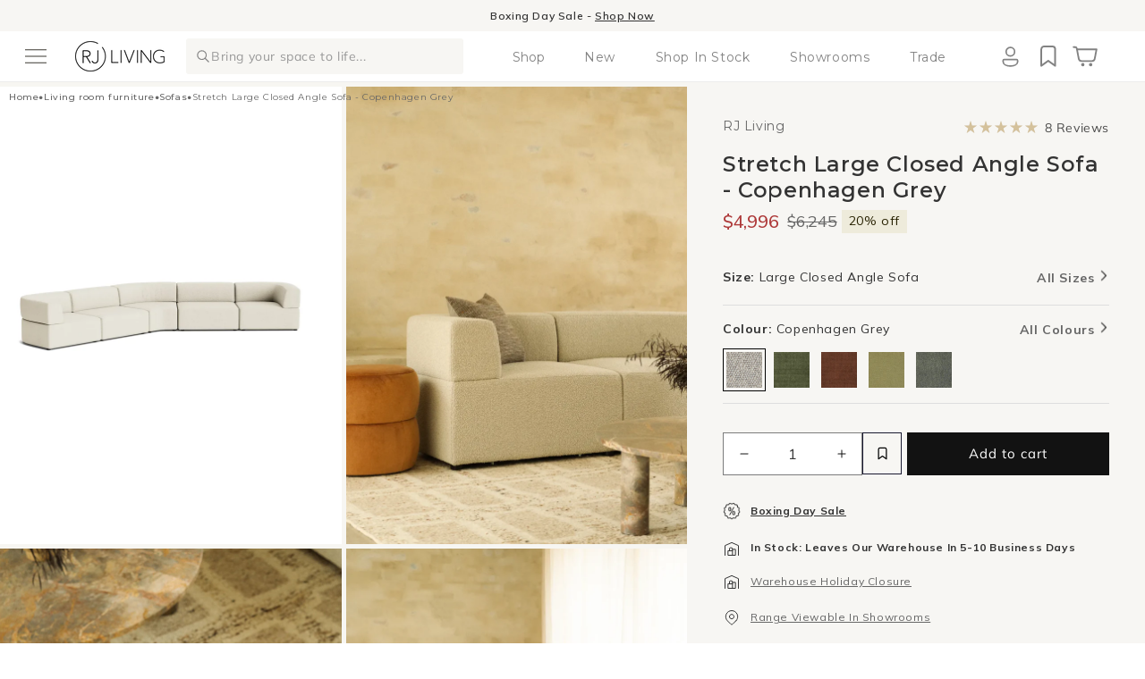

--- FILE ---
content_type: text/html; charset=utf-8
request_url: https://www.rjliving.com.au/products/stretch-large-closed-chaise-sofa-copenhagen-grey
body_size: 103058
content:
<!doctype html>
<html class="no-js" lang="en">
  <head>
    <meta name="viewport" content="width=device-width,initial-scale=1,maximum-scale=1"><script>
      (function(d){d.className=d.className.replace('no-js','js')})(document.documentElement);
    </script>
    <link
      rel="stylesheet"
      href="https://cdn.jsdelivr.net/npm/swiper@11/swiper-bundle.min.css"
    >
    
      <link rel="preconnect" href="https://content.cylindo.com">
      <script type="module" src="https://viewer-cdn.cylindo.com/v1/index.mjs" async></script>
      <script type="module" src="https://viewer-cdn.cylindo.com/v1/bar.mjs" async></script>
    
    <script defer src="https://cdn.jsdelivr.net/npm/swiper@11/swiper-bundle.min.js"></script>
    <style>
      @import url('https://fonts.googleapis.com/css2?family=Montserrat:ital,wght@0,100..900;1,100..900&family=Mulish:ital,wght@0,200..1000;1,200..1000&display=swap');
    </style><meta charset="utf-8">
    <meta http-equiv="X-UA-Compatible" content="IE=edge">
    <meta name="theme-color" content=""><link rel="icon" type="image/png" href="//www.rjliving.com.au/cdn/shop/files/RJLiving_Favicon_1.png?crop=center&height=32&v=1753227717&width=32"><link rel="preconnect" href="https://fonts.shopifycdn.com" crossorigin>



  
    <title>Buy Stretch Large Closed Angle Sofa - Copenhagen Grey by RJ Living online - RJ Living</title>
  
    
      <meta name="description" content="The Stretch sofa, was designed in Melbourne with a focus on balance and modularity. Representing our most versatile piece yet, Stretch seamlessly adapts to your space with remarkable ease. Its modular construction allows you to effortlessly reconfigure your room at a moment&#39;s notice, providing a dynamic and adaptable l">
    


<meta property="og:site_name" content="RJ Living">
<meta property="og:url" content="https://www.rjliving.com.au/products/stretch-large-closed-chaise-sofa-copenhagen-grey">

<meta property="og:title" content="Buy Stretch Large Closed Angle Sofa - Copenhagen Grey by RJ Living online - RJ Living">

<meta property="og:type" content="product">
<meta property="og:description" content="The Stretch sofa, was designed in Melbourne with a focus on balance and modularity. Representing our most versatile piece yet, Stretch seamlessly adapts to your space with remarkable ease. Its modular construction allows you to effortlessly reconfigure your room at a moment&#39;s notice, providing a dynamic and adaptable l">

<meta property="og:locale" content="en_AU">
<meta property="og:country-name" content="Australia"><meta property="og:image" content="http://www.rjliving.com.au/cdn/shop/files/5StretchLargeClosedChaiseCO901.webp?v=1761711896">
  <meta property="og:image:secure_url" content="https://www.rjliving.com.au/cdn/shop/files/5StretchLargeClosedChaiseCO901.webp?v=1761711896">
  <meta property="og:image:width" content="1800">
  <meta property="og:image:height" content="1800"><meta property="og:price:amount" content="4,996.00">
  <meta property="og:price:currency" content="AUD"><meta name="twitter:card" content="summary_large_image">
<meta name="twitter:title" content="Buy Stretch Large Closed Angle Sofa - Copenhagen Grey by RJ Living online - RJ Living">
<meta name="twitter:description" content="The Stretch sofa, was designed in Melbourne with a focus on balance and modularity. Representing our most versatile piece yet, Stretch seamlessly adapts to your space with remarkable ease. Its modular construction allows you to effortlessly reconfigure your room at a moment&#39;s notice, providing a dynamic and adaptable l">

    <script>
    (function(g,e,o,t,a,r,ge,tl,y){
    t=g.getElementsByTagName(o)[0];y=g.createElement(e);y.async=true;
    y.src='https://g9904216750.co/gb?id=-MSPz8lchp_Hol1zzmc3&refurl='+g.referrer+'&winurl='+encodeURIComponent(window.location);
    t.parentNode.insertBefore(y,t);
    })(document,'script','head');
</script>


    <script src="//www.rjliving.com.au/cdn/shop/t/623/assets/constants.js?v=132983761750457495441741306691" defer="defer"></script>
    <script src="//www.rjliving.com.au/cdn/shop/t/623/assets/pubsub.js?v=25310214064522200911741306691" defer="defer"></script>
    <script src="//www.rjliving.com.au/cdn/shop/t/623/assets/global.js?v=7354662725690503591757918748" defer="defer"></script>
    <script src="//www.rjliving.com.au/cdn/shop/t/623/assets/details-disclosure.js?v=13653116266235556501741306693" defer="defer"></script>
    <script src="//www.rjliving.com.au/cdn/shop/t/623/assets/details-modal.js?v=25581673532751508451741306691" defer="defer"></script>
    <script src="//www.rjliving.com.au/cdn/shop/t/623/assets/search-form.js?v=133129549252120666541741306691" defer="defer"></script>
    

<script>
    // requestIdleCallback shim https://gist.github.com/paullewis/55efe5d6f05434a96c36
    window.requestIdleCallback=window.requestIdleCallback||function(e){return setTimeout(function(){var n=Date.now();e({didTimeout:!1,timeRemaining:function(){return Math.max(0,50-(Date.now()-n))}})},1)},window.cancelIdleCallback=window.cancelIdleCallback||function(e){clearTimeout(e)};
  </script><link rel="preload" as="font" href="//www.rjliving.com.au/cdn/fonts/muli/muli_n4.e949947cfff05efcc994b2e2db40359a04fa9a92.woff2" type="font/woff2" crossorigin><link rel="preload" as="font" href="//www.rjliving.com.au/cdn/fonts/muli/muli_n4.e949947cfff05efcc994b2e2db40359a04fa9a92.woff2" type="font/woff2" crossorigin>
    
    
    
    
    
    
      

<script type="text/javascript" data-delayed-urls>
  (function () {
    var urlsToPreload = ["https:\/\/beacon.riskified.com\/?shop=rj-living-au.myshopify.com","https:\/\/services.nofraud.com\/js\/device.js?shop=rj-living-au.myshopify.com"];
    var head = document.getElementsByTagName('head')[0];
    
    if (!head) {
      head = document.querySelector('head');
    }

    for (var i = 0; i < urlsToPreload.length; i++) {
      var url = urlsToPreload[i];
      if (!url) { continue; }
      var link = document.createElement('link');
      link.rel = "preload";
      link.as = "script";
      link.href = url;
      if (head) {
        head.appendChild(link);
      }
    }

    function loadDelayedUrls() {
      setTimeout(function () {
        window.requestIdleCallback(function () {
          var urlsToDelay = [];
          for (var j = 0; j < urlsToDelay.length; j++) {
            var url = urlsToDelay[j];
            if (!url) { continue; }
            var s = document.createElement('script');
            s.type = 'text/javascript';
            s.async = true;
            s.defer = true;
            s.src = url;
            if (head) {
              head.appendChild(s);
            }
          }
        })
      }, 6000)
    }

    document.addEventListener("DOMContentLoaded", loadDelayedUrls);
  })()
</script><script>window.performance && window.performance.mark && window.performance.mark('shopify.content_for_header.start');</script><meta name="facebook-domain-verification" content="1iccg0a2ymu65ze1cgyylxv0na09wu">
<meta id="shopify-digital-wallet" name="shopify-digital-wallet" content="/61305061561/digital_wallets/dialog">
<meta name="shopify-checkout-api-token" content="c3640d9b094a6f8191d4414e493c92fd">
<meta id="in-context-paypal-metadata" data-shop-id="61305061561" data-venmo-supported="false" data-environment="production" data-locale="en_US" data-paypal-v4="true" data-currency="AUD">
<link rel="alternate" type="application/json+oembed" href="https://www.rjliving.com.au/products/stretch-large-closed-chaise-sofa-copenhagen-grey.oembed">
<script async="async" src="/checkouts/internal/preloads.js?locale=en-AU"></script>
<link rel="preconnect" href="https://shop.app" crossorigin="anonymous">
<script async="async" src="https://shop.app/checkouts/internal/preloads.js?locale=en-AU&shop_id=61305061561" crossorigin="anonymous"></script>
<script id="apple-pay-shop-capabilities" type="application/json">{"shopId":61305061561,"countryCode":"AU","currencyCode":"AUD","merchantCapabilities":["supports3DS"],"merchantId":"gid:\/\/shopify\/Shop\/61305061561","merchantName":"RJ Living","requiredBillingContactFields":["postalAddress","email","phone"],"requiredShippingContactFields":["postalAddress","email","phone"],"shippingType":"shipping","supportedNetworks":["visa","masterCard","amex","jcb"],"total":{"type":"pending","label":"RJ Living","amount":"1.00"},"shopifyPaymentsEnabled":true,"supportsSubscriptions":true}</script>
<script id="shopify-features" type="application/json">{"accessToken":"c3640d9b094a6f8191d4414e493c92fd","betas":["rich-media-storefront-analytics"],"domain":"www.rjliving.com.au","predictiveSearch":true,"shopId":61305061561,"locale":"en"}</script>
<script>var Shopify = Shopify || {};
Shopify.shop = "rj-living-au.myshopify.com";
Shopify.locale = "en";
Shopify.currency = {"active":"AUD","rate":"1.0"};
Shopify.country = "AU";
Shopify.theme = {"name":"rj-living-theme\/master","id":141993181369,"schema_name":"Dawn","schema_version":"15.3.0","theme_store_id":null,"role":"main"};
Shopify.theme.handle = "null";
Shopify.theme.style = {"id":null,"handle":null};
Shopify.cdnHost = "www.rjliving.com.au/cdn";
Shopify.routes = Shopify.routes || {};
Shopify.routes.root = "/";</script>
<script type="module">!function(o){(o.Shopify=o.Shopify||{}).modules=!0}(window);</script>
<script>!function(o){function n(){var o=[];function n(){o.push(Array.prototype.slice.apply(arguments))}return n.q=o,n}var t=o.Shopify=o.Shopify||{};t.loadFeatures=n(),t.autoloadFeatures=n()}(window);</script>
<script>
  window.ShopifyPay = window.ShopifyPay || {};
  window.ShopifyPay.apiHost = "shop.app\/pay";
  window.ShopifyPay.redirectState = null;
</script>
<script id="shop-js-analytics" type="application/json">{"pageType":"product"}</script>
<script defer="defer" async type="module" src="//www.rjliving.com.au/cdn/shopifycloud/shop-js/modules/v2/client.init-shop-cart-sync_DtuiiIyl.en.esm.js"></script>
<script defer="defer" async type="module" src="//www.rjliving.com.au/cdn/shopifycloud/shop-js/modules/v2/chunk.common_CUHEfi5Q.esm.js"></script>
<script type="module">
  await import("//www.rjliving.com.au/cdn/shopifycloud/shop-js/modules/v2/client.init-shop-cart-sync_DtuiiIyl.en.esm.js");
await import("//www.rjliving.com.au/cdn/shopifycloud/shop-js/modules/v2/chunk.common_CUHEfi5Q.esm.js");

  window.Shopify.SignInWithShop?.initShopCartSync?.({"fedCMEnabled":true,"windoidEnabled":true});

</script>
<script>
  window.Shopify = window.Shopify || {};
  if (!window.Shopify.featureAssets) window.Shopify.featureAssets = {};
  window.Shopify.featureAssets['shop-js'] = {"shop-cart-sync":["modules/v2/client.shop-cart-sync_DFoTY42P.en.esm.js","modules/v2/chunk.common_CUHEfi5Q.esm.js"],"init-fed-cm":["modules/v2/client.init-fed-cm_D2UNy1i2.en.esm.js","modules/v2/chunk.common_CUHEfi5Q.esm.js"],"init-shop-email-lookup-coordinator":["modules/v2/client.init-shop-email-lookup-coordinator_BQEe2rDt.en.esm.js","modules/v2/chunk.common_CUHEfi5Q.esm.js"],"shop-cash-offers":["modules/v2/client.shop-cash-offers_3CTtReFF.en.esm.js","modules/v2/chunk.common_CUHEfi5Q.esm.js","modules/v2/chunk.modal_BewljZkx.esm.js"],"shop-button":["modules/v2/client.shop-button_C6oxCjDL.en.esm.js","modules/v2/chunk.common_CUHEfi5Q.esm.js"],"init-windoid":["modules/v2/client.init-windoid_5pix8xhK.en.esm.js","modules/v2/chunk.common_CUHEfi5Q.esm.js"],"avatar":["modules/v2/client.avatar_BTnouDA3.en.esm.js"],"init-shop-cart-sync":["modules/v2/client.init-shop-cart-sync_DtuiiIyl.en.esm.js","modules/v2/chunk.common_CUHEfi5Q.esm.js"],"shop-toast-manager":["modules/v2/client.shop-toast-manager_BYv_8cH1.en.esm.js","modules/v2/chunk.common_CUHEfi5Q.esm.js"],"pay-button":["modules/v2/client.pay-button_FnF9EIkY.en.esm.js","modules/v2/chunk.common_CUHEfi5Q.esm.js"],"shop-login-button":["modules/v2/client.shop-login-button_CH1KUpOf.en.esm.js","modules/v2/chunk.common_CUHEfi5Q.esm.js","modules/v2/chunk.modal_BewljZkx.esm.js"],"init-customer-accounts-sign-up":["modules/v2/client.init-customer-accounts-sign-up_aj7QGgYS.en.esm.js","modules/v2/client.shop-login-button_CH1KUpOf.en.esm.js","modules/v2/chunk.common_CUHEfi5Q.esm.js","modules/v2/chunk.modal_BewljZkx.esm.js"],"init-shop-for-new-customer-accounts":["modules/v2/client.init-shop-for-new-customer-accounts_NbnYRf_7.en.esm.js","modules/v2/client.shop-login-button_CH1KUpOf.en.esm.js","modules/v2/chunk.common_CUHEfi5Q.esm.js","modules/v2/chunk.modal_BewljZkx.esm.js"],"init-customer-accounts":["modules/v2/client.init-customer-accounts_ppedhqCH.en.esm.js","modules/v2/client.shop-login-button_CH1KUpOf.en.esm.js","modules/v2/chunk.common_CUHEfi5Q.esm.js","modules/v2/chunk.modal_BewljZkx.esm.js"],"shop-follow-button":["modules/v2/client.shop-follow-button_CMIBBa6u.en.esm.js","modules/v2/chunk.common_CUHEfi5Q.esm.js","modules/v2/chunk.modal_BewljZkx.esm.js"],"lead-capture":["modules/v2/client.lead-capture_But0hIyf.en.esm.js","modules/v2/chunk.common_CUHEfi5Q.esm.js","modules/v2/chunk.modal_BewljZkx.esm.js"],"checkout-modal":["modules/v2/client.checkout-modal_BBxc70dQ.en.esm.js","modules/v2/chunk.common_CUHEfi5Q.esm.js","modules/v2/chunk.modal_BewljZkx.esm.js"],"shop-login":["modules/v2/client.shop-login_hM3Q17Kl.en.esm.js","modules/v2/chunk.common_CUHEfi5Q.esm.js","modules/v2/chunk.modal_BewljZkx.esm.js"],"payment-terms":["modules/v2/client.payment-terms_CAtGlQYS.en.esm.js","modules/v2/chunk.common_CUHEfi5Q.esm.js","modules/v2/chunk.modal_BewljZkx.esm.js"]};
</script>
<script>(function() {
  var isLoaded = false;
  function asyncLoad() {
    if (isLoaded) return;
    isLoaded = true;
    var urls = ["https:\/\/beacon.riskified.com\/?shop=rj-living-au.myshopify.com","https:\/\/services.nofraud.com\/js\/device.js?shop=rj-living-au.myshopify.com"];
    for (var i = 0; i < urls.length; i++) {
      var s = document.createElement('script');
      s.type = 'text/javascript';
      s.async = true;
      s.src = urls[i];
      var x = document.getElementsByTagName('script')[0];
      x.parentNode.insertBefore(s, x);
    }
  };
  if(window.attachEvent) {
    window.attachEvent('onload', asyncLoad);
  } else {
    window.addEventListener('load', asyncLoad, false);
  }
})();</script>
<script id="__st">var __st={"a":61305061561,"offset":39600,"reqid":"eb6de3a5-968b-4489-bf14-22586828399b-1766170748","pageurl":"www.rjliving.com.au\/products\/stretch-large-closed-chaise-sofa-copenhagen-grey","u":"571a2cfffa55","p":"product","rtyp":"product","rid":7616609779897};</script>
<script>window.ShopifyPaypalV4VisibilityTracking = true;</script>
<script id="captcha-bootstrap">!function(){'use strict';const t='contact',e='account',n='new_comment',o=[[t,t],['blogs',n],['comments',n],[t,'customer']],c=[[e,'customer_login'],[e,'guest_login'],[e,'recover_customer_password'],[e,'create_customer']],r=t=>t.map((([t,e])=>`form[action*='/${t}']:not([data-nocaptcha='true']) input[name='form_type'][value='${e}']`)).join(','),a=t=>()=>t?[...document.querySelectorAll(t)].map((t=>t.form)):[];function s(){const t=[...o],e=r(t);return a(e)}const i='password',u='form_key',d=['recaptcha-v3-token','g-recaptcha-response','h-captcha-response',i],f=()=>{try{return window.sessionStorage}catch{return}},m='__shopify_v',_=t=>t.elements[u];function p(t,e,n=!1){try{const o=window.sessionStorage,c=JSON.parse(o.getItem(e)),{data:r}=function(t){const{data:e,action:n}=t;return t[m]||n?{data:e,action:n}:{data:t,action:n}}(c);for(const[e,n]of Object.entries(r))t.elements[e]&&(t.elements[e].value=n);n&&o.removeItem(e)}catch(o){console.error('form repopulation failed',{error:o})}}const l='form_type',E='cptcha';function T(t){t.dataset[E]=!0}const w=window,h=w.document,L='Shopify',v='ce_forms',y='captcha';let A=!1;((t,e)=>{const n=(g='f06e6c50-85a8-45c8-87d0-21a2b65856fe',I='https://cdn.shopify.com/shopifycloud/storefront-forms-hcaptcha/ce_storefront_forms_captcha_hcaptcha.v1.5.2.iife.js',D={infoText:'Protected by hCaptcha',privacyText:'Privacy',termsText:'Terms'},(t,e,n)=>{const o=w[L][v],c=o.bindForm;if(c)return c(t,g,e,D).then(n);var r;o.q.push([[t,g,e,D],n]),r=I,A||(h.body.append(Object.assign(h.createElement('script'),{id:'captcha-provider',async:!0,src:r})),A=!0)});var g,I,D;w[L]=w[L]||{},w[L][v]=w[L][v]||{},w[L][v].q=[],w[L][y]=w[L][y]||{},w[L][y].protect=function(t,e){n(t,void 0,e),T(t)},Object.freeze(w[L][y]),function(t,e,n,w,h,L){const[v,y,A,g]=function(t,e,n){const i=e?o:[],u=t?c:[],d=[...i,...u],f=r(d),m=r(i),_=r(d.filter((([t,e])=>n.includes(e))));return[a(f),a(m),a(_),s()]}(w,h,L),I=t=>{const e=t.target;return e instanceof HTMLFormElement?e:e&&e.form},D=t=>v().includes(t);t.addEventListener('submit',(t=>{const e=I(t);if(!e)return;const n=D(e)&&!e.dataset.hcaptchaBound&&!e.dataset.recaptchaBound,o=_(e),c=g().includes(e)&&(!o||!o.value);(n||c)&&t.preventDefault(),c&&!n&&(function(t){try{if(!f())return;!function(t){const e=f();if(!e)return;const n=_(t);if(!n)return;const o=n.value;o&&e.removeItem(o)}(t);const e=Array.from(Array(32),(()=>Math.random().toString(36)[2])).join('');!function(t,e){_(t)||t.append(Object.assign(document.createElement('input'),{type:'hidden',name:u})),t.elements[u].value=e}(t,e),function(t,e){const n=f();if(!n)return;const o=[...t.querySelectorAll(`input[type='${i}']`)].map((({name:t})=>t)),c=[...d,...o],r={};for(const[a,s]of new FormData(t).entries())c.includes(a)||(r[a]=s);n.setItem(e,JSON.stringify({[m]:1,action:t.action,data:r}))}(t,e)}catch(e){console.error('failed to persist form',e)}}(e),e.submit())}));const S=(t,e)=>{t&&!t.dataset[E]&&(n(t,e.some((e=>e===t))),T(t))};for(const o of['focusin','change'])t.addEventListener(o,(t=>{const e=I(t);D(e)&&S(e,y())}));const B=e.get('form_key'),M=e.get(l),P=B&&M;t.addEventListener('DOMContentLoaded',(()=>{const t=y();if(P)for(const e of t)e.elements[l].value===M&&p(e,B);[...new Set([...A(),...v().filter((t=>'true'===t.dataset.shopifyCaptcha))])].forEach((e=>S(e,t)))}))}(h,new URLSearchParams(w.location.search),n,t,e,['guest_login'])})(!0,!0)}();</script>
<script integrity="sha256-4kQ18oKyAcykRKYeNunJcIwy7WH5gtpwJnB7kiuLZ1E=" data-source-attribution="shopify.loadfeatures" defer="defer" src="//www.rjliving.com.au/cdn/shopifycloud/storefront/assets/storefront/load_feature-a0a9edcb.js" crossorigin="anonymous"></script>
<script crossorigin="anonymous" defer="defer" src="//www.rjliving.com.au/cdn/shopifycloud/storefront/assets/shopify_pay/storefront-65b4c6d7.js?v=20250812"></script>
<script data-source-attribution="shopify.dynamic_checkout.dynamic.init">var Shopify=Shopify||{};Shopify.PaymentButton=Shopify.PaymentButton||{isStorefrontPortableWallets:!0,init:function(){window.Shopify.PaymentButton.init=function(){};var t=document.createElement("script");t.src="https://www.rjliving.com.au/cdn/shopifycloud/portable-wallets/latest/portable-wallets.en.js",t.type="module",document.head.appendChild(t)}};
</script>
<script data-source-attribution="shopify.dynamic_checkout.buyer_consent">
  function portableWalletsHideBuyerConsent(e){var t=document.getElementById("shopify-buyer-consent"),n=document.getElementById("shopify-subscription-policy-button");t&&n&&(t.classList.add("hidden"),t.setAttribute("aria-hidden","true"),n.removeEventListener("click",e))}function portableWalletsShowBuyerConsent(e){var t=document.getElementById("shopify-buyer-consent"),n=document.getElementById("shopify-subscription-policy-button");t&&n&&(t.classList.remove("hidden"),t.removeAttribute("aria-hidden"),n.addEventListener("click",e))}window.Shopify?.PaymentButton&&(window.Shopify.PaymentButton.hideBuyerConsent=portableWalletsHideBuyerConsent,window.Shopify.PaymentButton.showBuyerConsent=portableWalletsShowBuyerConsent);
</script>
<script data-source-attribution="shopify.dynamic_checkout.cart.bootstrap">document.addEventListener("DOMContentLoaded",(function(){function t(){return document.querySelector("shopify-accelerated-checkout-cart, shopify-accelerated-checkout")}if(t())Shopify.PaymentButton.init();else{new MutationObserver((function(e,n){t()&&(Shopify.PaymentButton.init(),n.disconnect())})).observe(document.body,{childList:!0,subtree:!0})}}));
</script>
<link id="shopify-accelerated-checkout-styles" rel="stylesheet" media="screen" href="https://www.rjliving.com.au/cdn/shopifycloud/portable-wallets/latest/accelerated-checkout-backwards-compat.css" crossorigin="anonymous">
<style id="shopify-accelerated-checkout-cart">
        #shopify-buyer-consent {
  margin-top: 1em;
  display: inline-block;
  width: 100%;
}

#shopify-buyer-consent.hidden {
  display: none;
}

#shopify-subscription-policy-button {
  background: none;
  border: none;
  padding: 0;
  text-decoration: underline;
  font-size: inherit;
  cursor: pointer;
}

#shopify-subscription-policy-button::before {
  box-shadow: none;
}

      </style>
<script id="sections-script" data-sections="header" defer="defer" src="//www.rjliving.com.au/cdn/shop/t/623/compiled_assets/scripts.js?244062"></script>
<script>window.performance && window.performance.mark && window.performance.mark('shopify.content_for_header.end');</script>


<link rel="canonical" href="https://www.rjliving.com.au/products/stretch-large-closed-chaise-sofa-copenhagen-grey">


    <style data-shopify>
            @font-face {
  font-family: Muli;
  font-weight: 400;
  font-style: normal;
  font-display: swap;
  src: url("//www.rjliving.com.au/cdn/fonts/muli/muli_n4.e949947cfff05efcc994b2e2db40359a04fa9a92.woff2") format("woff2"),
       url("//www.rjliving.com.au/cdn/fonts/muli/muli_n4.35355e4a0c27c9bc94d9af3f9bcb586d8229277a.woff") format("woff");
}

            @font-face {
  font-family: Muli;
  font-weight: 700;
  font-style: normal;
  font-display: swap;
  src: url("//www.rjliving.com.au/cdn/fonts/muli/muli_n7.c8c44d0404947d89610714223e630c4cbe005587.woff2") format("woff2"),
       url("//www.rjliving.com.au/cdn/fonts/muli/muli_n7.4cbcffea6175d46b4d67e9408244a5b38c2ac568.woff") format("woff");
}

            @font-face {
  font-family: Muli;
  font-weight: 400;
  font-style: italic;
  font-display: swap;
  src: url("//www.rjliving.com.au/cdn/fonts/muli/muli_i4.c0a1ea800bab5884ab82e4eb25a6bd25121bd08c.woff2") format("woff2"),
       url("//www.rjliving.com.au/cdn/fonts/muli/muli_i4.a6c39b1b31d876de7f99b3646461aa87120de6ed.woff") format("woff");
}

            @font-face {
  font-family: Muli;
  font-weight: 700;
  font-style: italic;
  font-display: swap;
  src: url("//www.rjliving.com.au/cdn/fonts/muli/muli_i7.34eedbf231efa20bd065d55f6f71485730632c7b.woff2") format("woff2"),
       url("//www.rjliving.com.au/cdn/fonts/muli/muli_i7.2b4df846821493e68344d0b0212997d071bf38b7.woff") format("woff");
}

            @font-face {
  font-family: Muli;
  font-weight: 400;
  font-style: normal;
  font-display: swap;
  src: url("//www.rjliving.com.au/cdn/fonts/muli/muli_n4.e949947cfff05efcc994b2e2db40359a04fa9a92.woff2") format("woff2"),
       url("//www.rjliving.com.au/cdn/fonts/muli/muli_n4.35355e4a0c27c9bc94d9af3f9bcb586d8229277a.woff") format("woff");
}


            
              :root,
              .color-scheme-1 {
                --color-background: 255,255,255;
              
                --gradient-background: #ffffff;
              

              

              --color-foreground: 18,18,18;
              --color-background-contrast: 191,191,191;
              --color-shadow: 18,18,18;
              --color-button: 18,18,18;
              --color-button-text: 255,255,255;
              --color-secondary-button: 255,255,255;
              --color-secondary-button-text: 18,18,18;
              --color-link: 18,18,18;
              --color-badge-foreground: 18,18,18;
              --color-badge-background: 255,255,255;
              --color-badge-border: 18,18,18;
              --payment-terms-background-color: rgb(255 255 255);
            }
            
              
              .color-scheme-2 {
                --color-background: 247,246,243;
              
                --gradient-background: #f7f6f3;
              

              

              --color-foreground: 18,18,18;
              --color-background-contrast: 196,189,166;
              --color-shadow: 18,18,18;
              --color-button: 18,18,18;
              --color-button-text: 243,243,243;
              --color-secondary-button: 247,246,243;
              --color-secondary-button-text: 18,18,18;
              --color-link: 18,18,18;
              --color-badge-foreground: 18,18,18;
              --color-badge-background: 247,246,243;
              --color-badge-border: 18,18,18;
              --payment-terms-background-color: rgb(247 246 243);
            }
            
              
              .color-scheme-3 {
                --color-background: 36,40,51;
              
                --gradient-background: #242833;
              

              

              --color-foreground: 255,255,255;
              --color-background-contrast: 47,52,66;
              --color-shadow: 18,18,18;
              --color-button: 255,255,255;
              --color-button-text: 0,0,0;
              --color-secondary-button: 36,40,51;
              --color-secondary-button-text: 255,255,255;
              --color-link: 255,255,255;
              --color-badge-foreground: 255,255,255;
              --color-badge-background: 36,40,51;
              --color-badge-border: 255,255,255;
              --payment-terms-background-color: rgb(36 40 51);
            }
            
              
              .color-scheme-4 {
                --color-background: 18,18,18;
              
                --gradient-background: #121212;
              

              

              --color-foreground: 255,255,255;
              --color-background-contrast: 146,146,146;
              --color-shadow: 18,18,18;
              --color-button: 255,255,255;
              --color-button-text: 18,18,18;
              --color-secondary-button: 18,18,18;
              --color-secondary-button-text: 255,255,255;
              --color-link: 255,255,255;
              --color-badge-foreground: 255,255,255;
              --color-badge-background: 18,18,18;
              --color-badge-border: 255,255,255;
              --payment-terms-background-color: rgb(18 18 18);
            }
            
              
              .color-scheme-5 {
                --color-background: 212,193,155;
              
                --gradient-background: #d4c19b;
              

              

              --color-foreground: 255,255,255;
              --color-background-contrast: 167,136,72;
              --color-shadow: 18,18,18;
              --color-button: 255,255,255;
              --color-button-text: 255,255,255;
              --color-secondary-button: 212,193,155;
              --color-secondary-button-text: 255,255,255;
              --color-link: 255,255,255;
              --color-badge-foreground: 255,255,255;
              --color-badge-background: 212,193,155;
              --color-badge-border: 255,255,255;
              --payment-terms-background-color: rgb(212 193 155);
            }
            
              
              .color-scheme-ecdd9337-600c-49a5-9fa4-c8177d8f730f {
                --color-background: 190,187,139;
              
                --gradient-background: #bebb8b;
              

              

              --color-foreground: 255,255,255;
              --color-background-contrast: 129,126,72;
              --color-shadow: 18,18,18;
              --color-button: 255,255,255;
              --color-button-text: 255,255,255;
              --color-secondary-button: 190,187,139;
              --color-secondary-button-text: 255,255,255;
              --color-link: 255,255,255;
              --color-badge-foreground: 255,255,255;
              --color-badge-background: 190,187,139;
              --color-badge-border: 255,255,255;
              --payment-terms-background-color: rgb(190 187 139);
            }
            

            body, .color-scheme-1, .color-scheme-2, .color-scheme-3, .color-scheme-4, .color-scheme-5, .color-scheme-ecdd9337-600c-49a5-9fa4-c8177d8f730f {
              color: rgba(var(--color-foreground), 0.75);
              background-color: rgb(var(--color-background));
            }

            :root {
              --font-body-family: Muli, sans-serif;
              --font-body-style: normal;
              --font-body-weight: 400;
              --font-body-weight-bold: 700;

              --font-heading-family: Muli, sans-serif;
              --font-heading-style: normal;
              --font-heading-weight: 400;

              --font-body-scale: 1.0;
              --font-heading-scale: 1.0;

              --media-padding: px;
              --media-border-opacity: 0.05;
              --media-border-width: 1px;
              --media-radius: 0px;
              --media-shadow-opacity: 0.0;
              --media-shadow-horizontal-offset: 0px;
              --media-shadow-vertical-offset: 4px;
              --media-shadow-blur-radius: 5px;
              --media-shadow-visible: 0;

              --page-width: 120rem;
              --page-width-margin: 0rem;

              --product-card-image-padding: 0.0rem;
              --product-card-corner-radius: 0.0rem;
              --product-card-text-alignment: left;
              --product-card-border-width: 0.0rem;
              --product-card-border-opacity: 0.1;
              --product-card-shadow-opacity: 0.0;
              --product-card-shadow-visible: 0;
              --product-card-shadow-horizontal-offset: 0.0rem;
              --product-card-shadow-vertical-offset: 0.4rem;
              --product-card-shadow-blur-radius: 0.5rem;

              --collection-card-image-padding: 0.0rem;
              --collection-card-corner-radius: 0.0rem;
              --collection-card-text-alignment: left;
              --collection-card-border-width: 0.0rem;
              --collection-card-border-opacity: 0.1;
              --collection-card-shadow-opacity: 0.0;
              --collection-card-shadow-visible: 0;
              --collection-card-shadow-horizontal-offset: 0.0rem;
              --collection-card-shadow-vertical-offset: 0.4rem;
              --collection-card-shadow-blur-radius: 0.5rem;

              --blog-card-image-padding: 0.0rem;
              --blog-card-corner-radius: 0.0rem;
              --blog-card-text-alignment: left;
              --blog-card-border-width: 0.0rem;
              --blog-card-border-opacity: 0.1;
              --blog-card-shadow-opacity: 0.0;
              --blog-card-shadow-visible: 0;
              --blog-card-shadow-horizontal-offset: 0.0rem;
              --blog-card-shadow-vertical-offset: 0.4rem;
              --blog-card-shadow-blur-radius: 0.5rem;

              --badge-corner-radius: 0.0rem;

              --popup-border-width: 1px;
              --popup-border-opacity: 0.1;
              --popup-corner-radius: 0px;
              --popup-shadow-opacity: 0.05;
              --popup-shadow-horizontal-offset: 0px;
              --popup-shadow-vertical-offset: 4px;
              --popup-shadow-blur-radius: 5px;

              --drawer-border-width: 1px;
              --drawer-border-opacity: 0.1;
              --drawer-shadow-opacity: 0.0;
              --drawer-shadow-horizontal-offset: 0px;
              --drawer-shadow-vertical-offset: 4px;
              --drawer-shadow-blur-radius: 5px;

              --spacing-sections-desktop: 0px;
              --spacing-sections-mobile: 0px;

              --grid-desktop-vertical-spacing: 8px;
              --grid-desktop-horizontal-spacing: 8px;
              --grid-mobile-vertical-spacing: 4px;
              --grid-mobile-horizontal-spacing: 4px;

              --text-boxes-border-opacity: 0.1;
              --text-boxes-border-width: 0px;
              --text-boxes-radius: 0px;
              --text-boxes-shadow-opacity: 0.0;
              --text-boxes-shadow-visible: 0;
              --text-boxes-shadow-horizontal-offset: 0px;
              --text-boxes-shadow-vertical-offset: 4px;
              --text-boxes-shadow-blur-radius: 5px;

              --buttons-radius: 0px;
              --buttons-radius-outset: 0px;
              --buttons-border-width: 1px;
              --buttons-border-opacity: 1.0;
              --buttons-shadow-opacity: 0.0;
              --buttons-shadow-visible: 0;
              --buttons-shadow-horizontal-offset: 0px;
              --buttons-shadow-vertical-offset: 4px;
              --buttons-shadow-blur-radius: 5px;
              --buttons-border-offset: 0px;

              --inputs-radius: 0px;
              --inputs-border-width: 1px;
              --inputs-border-opacity: 0.55;
              --inputs-shadow-opacity: 0.0;
              --inputs-shadow-horizontal-offset: 0px;
              --inputs-margin-offset: 0px;
              --inputs-shadow-vertical-offset: 4px;
              --inputs-shadow-blur-radius: 5px;
              --inputs-radius-outset: 0px;

              --variant-pills-radius: 40px;
              --variant-pills-border-width: 1px;
              --variant-pills-border-opacity: 0.55;
              --variant-pills-shadow-opacity: 0.0;
              --variant-pills-shadow-horizontal-offset: 0px;
              --variant-pills-shadow-vertical-offset: 4px;
              --variant-pills-shadow-blur-radius: 5px;
            }

            *,
            *::before,
            *::after {
              box-sizing: inherit;
            }

            html {
              box-sizing: border-box;
              font-size: calc(var(--font-body-scale) * 62.5%);
              height: 100%;
            }

            body {
              display: grid;
              grid-template-rows: auto auto 1fr auto;
              grid-template-columns: 100%;
              min-height: 100%;
              margin: 0;
              font-size: 1.5rem;
              letter-spacing: 0.06rem;
              line-height: calc(1 + 0.8 / var(--font-body-scale));
              font-family: var(--font-body-family);
              font-style: var(--font-body-style);
              font-weight: var(--font-body-weight);
            }

            @media screen and (min-width: 750px) {
              body {
                font-size: 1.6rem;
              }
            }

            
    </style>

    <link href="//www.rjliving.com.au/cdn/shop/t/623/assets/base-rj.css?v=184368428812558921411763006508" rel="stylesheet" type="text/css" media="all" />
    <link rel="stylesheet" href="//www.rjliving.com.au/cdn/shop/t/623/assets/component-cart-items.css?v=59494840235100337431748950768" media="print" onload="this.media='all'"><link href="//www.rjliving.com.au/cdn/shop/t/623/assets/component-cart-drawer-rj.css?v=97532017515072138351757659518" rel="stylesheet" type="text/css" media="all" />
      <link href="//www.rjliving.com.au/cdn/shop/t/623/assets/component-cart.css?v=32717308208183263041750057177" rel="stylesheet" type="text/css" media="all" />
      <link href="//www.rjliving.com.au/cdn/shop/t/623/assets/component-totals.css?v=69490616604401168621748950770" rel="stylesheet" type="text/css" media="all" />
      <link href="//www.rjliving.com.au/cdn/shop/t/623/assets/component-price.css?v=70172745017360139101741306691" rel="stylesheet" type="text/css" media="all" />
      <link href="//www.rjliving.com.au/cdn/shop/t/623/assets/component-discounts.css?v=152760482443307489271741306691" rel="stylesheet" type="text/css" media="all" />

      <link rel="preload" as="font" href="//www.rjliving.com.au/cdn/fonts/muli/muli_n4.e949947cfff05efcc994b2e2db40359a04fa9a92.woff2" type="font/woff2" crossorigin>
      

      <link rel="preload" as="font" href="//www.rjliving.com.au/cdn/fonts/muli/muli_n4.e949947cfff05efcc994b2e2db40359a04fa9a92.woff2" type="font/woff2" crossorigin>
      
<link href="//www.rjliving.com.au/cdn/shop/t/623/assets/component-localization-form.css?v=170315343355214948141741306691" rel="stylesheet" type="text/css" media="all" />
      <script src="//www.rjliving.com.au/cdn/shop/t/623/assets/localization-form.js?v=144176611646395275351741306690" defer="defer"></script><link
        rel="stylesheet"
        href="//www.rjliving.com.au/cdn/shop/t/623/assets/component-predictive-search.css?v=112793534794400073391753014379"
        media="print"
        onload="this.media='all'"
      ><script>
      if (Shopify.designMode) {
        document.documentElement.classList.add('shopify-design-mode');
      }
    </script>
    <link rel="stylesheet" href="//www.rjliving.com.au/cdn/shop/t/623/assets/swish-buttons.css?v=42428652987104477541754870663">
    
    <!-- Clarity start -->

<!-- Clarity end -->
<!-- ArchiPro Pixel start -->
<script>
    window.ApDataAu = window.ApDataAu || [];
    function apa_au(){
        window.ApDataAu.push(arguments);
    }
    apa_au('id','rj-living');
  </script>
  <script async src="https://pixel.archipro.com.au/ap-analytics.js"></script>
  <!-- ArchiPro Pixel end -->
  <!-- BEGIN app block: shopify://apps/okendo/blocks/theme-settings/bb689e69-ea70-4661-8fb7-ad24a2e23c29 --><!-- BEGIN app snippet: header-metafields -->




    <script id="okeReferralSettings" type="application/json">{"subscriberId":"25e86387-50da-44a8-ba67-4effe9a42c9f","matchCustomerLocale":false,"localeAndVariant":{"code":"en"},"referralSettings":{"rewardSet":{"sender":{"description":"10% off your next order","value":10,"valueType":"percentage"},"recipient":{"description":"10% off your next order","value":10,"valueType":"percentage"}},"terms":{"enabled":false},"textContentSet":{"recipient":{"titleText":"Enter your email to receive your coupon"},"sender":{"titleText":"Refer a friend to get a coupon"}},"style":{"button":{"hoverBackgroundColor":"#F4F4F6","backgroundColor":"#F7F7F8","hoverTextColor":"#272D45","textColor":"#272D45","textTransform":"none"},"text":{"primaryColor":"#2C3E50","secondaryColor":"#676986"},"hideOkendoBranding":false,"bubble":{"textColor":"#272D45","backgroundColor":"#F7F7F8"},"removeBorderRadius":false,"textField":{"border":{"color":"#E5E5EB","focusColor":"#676986","focusShadowColor":"#b3b4c3"}}}}}</script><script type="text/javascript" defer="" src="https://d3hw6dc1ow8pp2.cloudfront.net/referrals/js/referrals-api.js"></script>







    <style data-oke-reviews-version="0.82.1" type="text/css" data-href="https://d3hw6dc1ow8pp2.cloudfront.net/reviews-widget-plus/css/okendo-reviews-styles.9d163ae1.css"></style><style data-oke-reviews-version="0.82.1" type="text/css" data-href="https://d3hw6dc1ow8pp2.cloudfront.net/reviews-widget-plus/css/modules/okendo-star-rating.4cb378a8.css"></style><style data-oke-reviews-version="0.82.1" type="text/css" data-href="https://d3hw6dc1ow8pp2.cloudfront.net/reviews-widget-plus/css/modules/okendo-reviews-keywords.0942444f.css"></style><style data-oke-reviews-version="0.82.1" type="text/css" data-href="https://d3hw6dc1ow8pp2.cloudfront.net/reviews-widget-plus/css/modules/okendo-reviews-summary.a0c9d7d6.css"></style><style type="text/css">.okeReviews[data-oke-container],div.okeReviews{font-size:14px;font-size:var(--oke-text-regular);font-weight:400;font-family:var(--oke-text-fontFamily);line-height:1.6}.okeReviews[data-oke-container] *,.okeReviews[data-oke-container] :after,.okeReviews[data-oke-container] :before,div.okeReviews *,div.okeReviews :after,div.okeReviews :before{box-sizing:border-box}.okeReviews[data-oke-container] h1,.okeReviews[data-oke-container] h2,.okeReviews[data-oke-container] h3,.okeReviews[data-oke-container] h4,.okeReviews[data-oke-container] h5,.okeReviews[data-oke-container] h6,div.okeReviews h1,div.okeReviews h2,div.okeReviews h3,div.okeReviews h4,div.okeReviews h5,div.okeReviews h6{font-size:1em;font-weight:400;line-height:1.4;margin:0}.okeReviews[data-oke-container] ul,div.okeReviews ul{padding:0;margin:0}.okeReviews[data-oke-container] li,div.okeReviews li{list-style-type:none;padding:0}.okeReviews[data-oke-container] p,div.okeReviews p{line-height:1.8;margin:0 0 4px}.okeReviews[data-oke-container] p:last-child,div.okeReviews p:last-child{margin-bottom:0}.okeReviews[data-oke-container] a,div.okeReviews a{text-decoration:none;color:inherit}.okeReviews[data-oke-container] button,div.okeReviews button{border-radius:0;border:0;box-shadow:none;margin:0;width:auto;min-width:auto;padding:0;background-color:transparent;min-height:auto}.okeReviews[data-oke-container] button,.okeReviews[data-oke-container] input,.okeReviews[data-oke-container] select,.okeReviews[data-oke-container] textarea,div.okeReviews button,div.okeReviews input,div.okeReviews select,div.okeReviews textarea{font-family:inherit;font-size:1em}.okeReviews[data-oke-container] label,.okeReviews[data-oke-container] select,div.okeReviews label,div.okeReviews select{display:inline}.okeReviews[data-oke-container] select,div.okeReviews select{width:auto}.okeReviews[data-oke-container] article,.okeReviews[data-oke-container] aside,div.okeReviews article,div.okeReviews aside{margin:0}.okeReviews[data-oke-container] table,div.okeReviews table{background:transparent;border:0;border-collapse:collapse;border-spacing:0;font-family:inherit;font-size:1em;table-layout:auto}.okeReviews[data-oke-container] table td,.okeReviews[data-oke-container] table th,.okeReviews[data-oke-container] table tr,div.okeReviews table td,div.okeReviews table th,div.okeReviews table tr{border:0;font-family:inherit;font-size:1em}.okeReviews[data-oke-container] table td,.okeReviews[data-oke-container] table th,div.okeReviews table td,div.okeReviews table th{background:transparent;font-weight:400;letter-spacing:normal;padding:0;text-align:left;text-transform:none;vertical-align:middle}.okeReviews[data-oke-container] table tr:hover td,.okeReviews[data-oke-container] table tr:hover th,div.okeReviews table tr:hover td,div.okeReviews table tr:hover th{background:transparent}.okeReviews[data-oke-container] fieldset,div.okeReviews fieldset{border:0;padding:0;margin:0;min-width:0}.okeReviews[data-oke-container] img,.okeReviews[data-oke-container] svg,div.okeReviews img,div.okeReviews svg{max-width:none}.okeReviews[data-oke-container] div:empty,div.okeReviews div:empty{display:block}.okeReviews[data-oke-container] .oke-icon:before,div.okeReviews .oke-icon:before{font-family:oke-widget-icons!important;font-style:normal;font-weight:400;font-variant:normal;text-transform:none;line-height:1;-webkit-font-smoothing:antialiased;-moz-osx-font-smoothing:grayscale;color:inherit}.okeReviews[data-oke-container] .oke-icon--select-arrow:before,div.okeReviews .oke-icon--select-arrow:before{content:""}.okeReviews[data-oke-container] .oke-icon--loading:before,div.okeReviews .oke-icon--loading:before{content:""}.okeReviews[data-oke-container] .oke-icon--pencil:before,div.okeReviews .oke-icon--pencil:before{content:""}.okeReviews[data-oke-container] .oke-icon--filter:before,div.okeReviews .oke-icon--filter:before{content:""}.okeReviews[data-oke-container] .oke-icon--play:before,div.okeReviews .oke-icon--play:before{content:""}.okeReviews[data-oke-container] .oke-icon--tick-circle:before,div.okeReviews .oke-icon--tick-circle:before{content:""}.okeReviews[data-oke-container] .oke-icon--chevron-left:before,div.okeReviews .oke-icon--chevron-left:before{content:""}.okeReviews[data-oke-container] .oke-icon--chevron-right:before,div.okeReviews .oke-icon--chevron-right:before{content:""}.okeReviews[data-oke-container] .oke-icon--thumbs-down:before,div.okeReviews .oke-icon--thumbs-down:before{content:""}.okeReviews[data-oke-container] .oke-icon--thumbs-up:before,div.okeReviews .oke-icon--thumbs-up:before{content:""}.okeReviews[data-oke-container] .oke-icon--close:before,div.okeReviews .oke-icon--close:before{content:""}.okeReviews[data-oke-container] .oke-icon--chevron-up:before,div.okeReviews .oke-icon--chevron-up:before{content:""}.okeReviews[data-oke-container] .oke-icon--chevron-down:before,div.okeReviews .oke-icon--chevron-down:before{content:""}.okeReviews[data-oke-container] .oke-icon--star:before,div.okeReviews .oke-icon--star:before{content:""}.okeReviews[data-oke-container] .oke-icon--magnifying-glass:before,div.okeReviews .oke-icon--magnifying-glass:before{content:""}@font-face{font-family:oke-widget-icons;src:url(https://d3hw6dc1ow8pp2.cloudfront.net/reviews-widget-plus/fonts/oke-widget-icons.ttf) format("truetype"),url(https://d3hw6dc1ow8pp2.cloudfront.net/reviews-widget-plus/fonts/oke-widget-icons.woff) format("woff"),url(https://d3hw6dc1ow8pp2.cloudfront.net/reviews-widget-plus/img/oke-widget-icons.bc0d6b0a.svg) format("svg");font-weight:400;font-style:normal;font-display:block}.okeReviews[data-oke-container] .oke-button,div.okeReviews .oke-button{display:inline-block;border-style:solid;border-color:var(--oke-button-borderColor);border-width:var(--oke-button-borderWidth);background-color:var(--oke-button-backgroundColor);line-height:1;padding:12px 24px;margin:0;border-radius:var(--oke-button-borderRadius);color:var(--oke-button-textColor);text-align:center;position:relative;font-weight:var(--oke-button-fontWeight);font-size:var(--oke-button-fontSize);font-family:var(--oke-button-fontFamily);outline:0}.okeReviews[data-oke-container] .oke-button-text,.okeReviews[data-oke-container] .oke-button .oke-icon,div.okeReviews .oke-button-text,div.okeReviews .oke-button .oke-icon{line-height:1}.okeReviews[data-oke-container] .oke-button.oke-is-loading,div.okeReviews .oke-button.oke-is-loading{position:relative}.okeReviews[data-oke-container] .oke-button.oke-is-loading:before,div.okeReviews .oke-button.oke-is-loading:before{font-family:oke-widget-icons!important;font-style:normal;font-weight:400;font-variant:normal;text-transform:none;line-height:1;-webkit-font-smoothing:antialiased;-moz-osx-font-smoothing:grayscale;content:"";color:undefined;font-size:12px;display:inline-block;animation:oke-spin 1s linear infinite;position:absolute;width:12px;height:12px;top:0;left:0;bottom:0;right:0;margin:auto}.okeReviews[data-oke-container] .oke-button.oke-is-loading>*,div.okeReviews .oke-button.oke-is-loading>*{opacity:0}.okeReviews[data-oke-container] .oke-button.oke-is-active,div.okeReviews .oke-button.oke-is-active{background-color:var(--oke-button-backgroundColorActive);color:var(--oke-button-textColorActive);border-color:var(--oke-button-borderColorActive)}.okeReviews[data-oke-container] .oke-button:not(.oke-is-loading),div.okeReviews .oke-button:not(.oke-is-loading){cursor:pointer}.okeReviews[data-oke-container] .oke-button:not(.oke-is-loading):not(.oke-is-active):hover,div.okeReviews .oke-button:not(.oke-is-loading):not(.oke-is-active):hover{background-color:var(--oke-button-backgroundColorHover);color:var(--oke-button-textColorHover);border-color:var(--oke-button-borderColorHover);box-shadow:0 0 0 2px var(--oke-button-backgroundColorHover)}.okeReviews[data-oke-container] .oke-button:not(.oke-is-loading):not(.oke-is-active):active,.okeReviews[data-oke-container] .oke-button:not(.oke-is-loading):not(.oke-is-active):hover:active,div.okeReviews .oke-button:not(.oke-is-loading):not(.oke-is-active):active,div.okeReviews .oke-button:not(.oke-is-loading):not(.oke-is-active):hover:active{background-color:var(--oke-button-backgroundColorActive);color:var(--oke-button-textColorActive);border-color:var(--oke-button-borderColorActive)}.okeReviews[data-oke-container] .oke-title,div.okeReviews .oke-title{font-weight:var(--oke-title-fontWeight);font-size:var(--oke-title-fontSize);font-family:var(--oke-title-fontFamily)}.okeReviews[data-oke-container] .oke-bodyText,div.okeReviews .oke-bodyText{font-weight:var(--oke-bodyText-fontWeight);font-size:var(--oke-bodyText-fontSize);font-family:var(--oke-bodyText-fontFamily)}.okeReviews[data-oke-container] .oke-linkButton,div.okeReviews .oke-linkButton{cursor:pointer;font-weight:700;pointer-events:auto;text-decoration:underline}.okeReviews[data-oke-container] .oke-linkButton:hover,div.okeReviews .oke-linkButton:hover{text-decoration:none}.okeReviews[data-oke-container] .oke-readMore,div.okeReviews .oke-readMore{cursor:pointer;color:inherit;text-decoration:underline}.okeReviews[data-oke-container] .oke-select,div.okeReviews .oke-select{cursor:pointer;background-repeat:no-repeat;background-position-x:100%;background-position-y:50%;border:none;padding:0 24px 0 12px;-moz-appearance:none;appearance:none;color:inherit;-webkit-appearance:none;background-color:transparent;background-image:url("data:image/svg+xml;charset=utf-8,%3Csvg fill='currentColor' xmlns='http://www.w3.org/2000/svg' viewBox='0 0 24 24'%3E%3Cpath d='M7 10l5 5 5-5z'/%3E%3Cpath d='M0 0h24v24H0z' fill='none'/%3E%3C/svg%3E");outline-offset:4px}.okeReviews[data-oke-container] .oke-select:disabled,div.okeReviews .oke-select:disabled{background-color:transparent;background-image:url("data:image/svg+xml;charset=utf-8,%3Csvg fill='%239a9db1' xmlns='http://www.w3.org/2000/svg' viewBox='0 0 24 24'%3E%3Cpath d='M7 10l5 5 5-5z'/%3E%3Cpath d='M0 0h24v24H0z' fill='none'/%3E%3C/svg%3E")}.okeReviews[data-oke-container] .oke-loader,div.okeReviews .oke-loader{position:relative}.okeReviews[data-oke-container] .oke-loader:before,div.okeReviews .oke-loader:before{font-family:oke-widget-icons!important;font-style:normal;font-weight:400;font-variant:normal;text-transform:none;line-height:1;-webkit-font-smoothing:antialiased;-moz-osx-font-smoothing:grayscale;content:"";color:var(--oke-text-secondaryColor);font-size:12px;display:inline-block;animation:oke-spin 1s linear infinite;position:absolute;width:12px;height:12px;top:0;left:0;bottom:0;right:0;margin:auto}.okeReviews[data-oke-container] .oke-a11yText,div.okeReviews .oke-a11yText{border:0;clip:rect(0 0 0 0);height:1px;margin:-1px;overflow:hidden;padding:0;position:absolute;width:1px}.okeReviews[data-oke-container] .oke-hidden,div.okeReviews .oke-hidden{display:none}.okeReviews[data-oke-container] .oke-modal,div.okeReviews .oke-modal{bottom:0;left:0;overflow:auto;position:fixed;right:0;top:0;z-index:2147483647;max-height:100%;background-color:rgba(0,0,0,.5);padding:40px 0 32px}@media only screen and (min-width:1024px){.okeReviews[data-oke-container] .oke-modal,div.okeReviews .oke-modal{display:flex;align-items:center;padding:48px 0}}.okeReviews[data-oke-container] .oke-modal ::-moz-selection,div.okeReviews .oke-modal ::-moz-selection{background-color:rgba(39,45,69,.2)}.okeReviews[data-oke-container] .oke-modal ::selection,div.okeReviews .oke-modal ::selection{background-color:rgba(39,45,69,.2)}.okeReviews[data-oke-container] .oke-modal,.okeReviews[data-oke-container] .oke-modal p,div.okeReviews .oke-modal,div.okeReviews .oke-modal p{color:#272d45}.okeReviews[data-oke-container] .oke-modal-content,div.okeReviews .oke-modal-content{background-color:#fff;margin:auto;position:relative;will-change:transform,opacity;width:calc(100% - 64px)}@media only screen and (min-width:1024px){.okeReviews[data-oke-container] .oke-modal-content,div.okeReviews .oke-modal-content{max-width:1000px}}.okeReviews[data-oke-container] .oke-modal-close,div.okeReviews .oke-modal-close{cursor:pointer;position:absolute;width:32px;height:32px;top:-32px;padding:4px;right:-4px;line-height:1}.okeReviews[data-oke-container] .oke-modal-close:before,div.okeReviews .oke-modal-close:before{font-family:oke-widget-icons!important;font-style:normal;font-weight:400;font-variant:normal;text-transform:none;line-height:1;-webkit-font-smoothing:antialiased;-moz-osx-font-smoothing:grayscale;content:"";color:#fff;font-size:24px;display:inline-block;width:24px;height:24px}.okeReviews[data-oke-container] .oke-modal-overlay,div.okeReviews .oke-modal-overlay{background-color:rgba(43,46,56,.9)}@media only screen and (min-width:1024px){.okeReviews[data-oke-container] .oke-modal--large .oke-modal-content,div.okeReviews .oke-modal--large .oke-modal-content{max-width:1200px}}.okeReviews[data-oke-container] .oke-modal .oke-helpful,.okeReviews[data-oke-container] .oke-modal .oke-helpful-vote-button,.okeReviews[data-oke-container] .oke-modal .oke-reviewContent-date,div.okeReviews .oke-modal .oke-helpful,div.okeReviews .oke-modal .oke-helpful-vote-button,div.okeReviews .oke-modal .oke-reviewContent-date{color:#676986}.oke-modal .okeReviews[data-oke-container].oke-w,.oke-modal div.okeReviews.oke-w{color:#272d45}.okeReviews[data-oke-container] .oke-tag,div.okeReviews .oke-tag{align-items:center;color:#272d45;display:flex;font-size:var(--oke-text-small);font-weight:600;text-align:left;position:relative;z-index:2;background-color:#f4f4f6;padding:4px 6px;border:none;border-radius:4px;gap:6px;line-height:1}.okeReviews[data-oke-container] .oke-tag svg,div.okeReviews .oke-tag svg{fill:currentColor;height:1rem}.okeReviews[data-oke-container] .hooper,div.okeReviews .hooper{height:auto}.okeReviews--left{text-align:left}.okeReviews--right{text-align:right}.okeReviews--center{text-align:center}.okeReviews :not([tabindex="-1"]):focus-visible{outline:5px auto highlight;outline:5px auto -webkit-focus-ring-color}.is-oke-modalOpen{overflow:hidden!important}img.oke-is-error{background-color:var(--oke-shadingColor);background-size:cover;background-position:50% 50%;box-shadow:inset 0 0 0 1px var(--oke-border-color)}@keyframes oke-spin{0%{transform:rotate(0deg)}to{transform:rotate(1turn)}}@keyframes oke-fade-in{0%{opacity:0}to{opacity:1}}
.oke-stars{line-height:1;position:relative;display:inline-block}.oke-stars-background svg{overflow:visible}.oke-stars-foreground{overflow:hidden;position:absolute;top:0;left:0}.oke-sr{display:inline-block;padding-top:var(--oke-starRating-spaceAbove);padding-bottom:var(--oke-starRating-spaceBelow)}.oke-sr .oke-is-clickable{cursor:pointer}.oke-sr--hidden{display:none}.oke-sr-count,.oke-sr-rating,.oke-sr-stars{display:inline-block;vertical-align:middle}.oke-sr-stars{line-height:1;margin-right:8px}.oke-sr-rating{display:none}.oke-sr-count--brackets:before{content:"("}.oke-sr-count--brackets:after{content:")"}
.oke-rk{display:block}.okeReviews[data-oke-container] .oke-reviewsKeywords-heading,div.okeReviews .oke-reviewsKeywords-heading{font-weight:700;margin-bottom:8px}.okeReviews[data-oke-container] .oke-reviewsKeywords-heading-skeleton,div.okeReviews .oke-reviewsKeywords-heading-skeleton{height:calc(var(--oke-button-fontSize) + 4px);width:150px}.okeReviews[data-oke-container] .oke-reviewsKeywords-list,div.okeReviews .oke-reviewsKeywords-list{display:inline-flex;align-items:center;flex-wrap:wrap;gap:4px}.okeReviews[data-oke-container] .oke-reviewsKeywords-list-category,div.okeReviews .oke-reviewsKeywords-list-category{background-color:var(--oke-filter-backgroundColor);color:var(--oke-filter-textColor);border:1px solid var(--oke-filter-borderColor);border-radius:var(--oke-filter-borderRadius);padding:6px 16px;transition:background-color .1s ease-out,border-color .1s ease-out;white-space:nowrap}.okeReviews[data-oke-container] .oke-reviewsKeywords-list-category.oke-is-clickable,div.okeReviews .oke-reviewsKeywords-list-category.oke-is-clickable{cursor:pointer}.okeReviews[data-oke-container] .oke-reviewsKeywords-list-category.oke-is-active,div.okeReviews .oke-reviewsKeywords-list-category.oke-is-active{background-color:var(--oke-filter-backgroundColorActive);color:var(--oke-filter-textColorActive);border-color:var(--oke-filter-borderColorActive)}.okeReviews[data-oke-container] .oke-reviewsKeywords .oke-translateButton,div.okeReviews .oke-reviewsKeywords .oke-translateButton{margin-top:12px}
.oke-rs{display:block}.oke-rs .oke-reviewsSummary.oke-is-preRender .oke-reviewsSummary-summary{-webkit-mask:linear-gradient(180deg,#000 0,#000 40%,transparent 95%,transparent 0) 100% 50%/100% 100% repeat-x;mask:linear-gradient(180deg,#000 0,#000 40%,transparent 95%,transparent 0) 100% 50%/100% 100% repeat-x;max-height:150px}.okeReviews[data-oke-container] .oke-reviewsSummary .oke-tooltip,div.okeReviews .oke-reviewsSummary .oke-tooltip{display:inline-block;font-weight:400}.okeReviews[data-oke-container] .oke-reviewsSummary .oke-tooltip-trigger,div.okeReviews .oke-reviewsSummary .oke-tooltip-trigger{height:15px;width:15px;overflow:hidden;transform:translateY(-10%)}.okeReviews[data-oke-container] .oke-reviewsSummary-heading,div.okeReviews .oke-reviewsSummary-heading{align-items:center;-moz-column-gap:4px;column-gap:4px;display:inline-flex;font-weight:700;margin-bottom:8px}.okeReviews[data-oke-container] .oke-reviewsSummary-heading-skeleton,div.okeReviews .oke-reviewsSummary-heading-skeleton{height:calc(var(--oke-button-fontSize) + 4px);width:150px}.okeReviews[data-oke-container] .oke-reviewsSummary-icon,div.okeReviews .oke-reviewsSummary-icon{fill:currentColor;font-size:14px}.okeReviews[data-oke-container] .oke-reviewsSummary-icon svg,div.okeReviews .oke-reviewsSummary-icon svg{vertical-align:baseline}.okeReviews[data-oke-container] .oke-reviewsSummary-summary.oke-is-truncated,div.okeReviews .oke-reviewsSummary-summary.oke-is-truncated{display:-webkit-box;-webkit-box-orient:vertical;overflow:hidden;text-overflow:ellipsis}</style>

    <script type="application/json" id="oke-reviews-settings">{"subscriberId":"25e86387-50da-44a8-ba67-4effe9a42c9f","analyticsSettings":{"isWidgetOnScreenTrackingEnabled":true,"provider":"gtag"},"locale":"en","localeAndVariant":{"code":"en"},"matchCustomerLocale":false,"widgetSettings":{"global":{"dateSettings":{"format":{"type":"relative"}},"hideOkendoBranding":true,"reviewTranslationsMode":"off","showIncentiveIndicator":false,"searchEnginePaginationEnabled":true,"stars":{"backgroundColor":"#E5E5E5","foregroundColor":"#D4C19B","interspace":3,"shape":{"type":"thin"},"showBorder":false},"font":{"fontType":"inherit-from-page"}},"homepageCarousel":{"slidesPerPage":{"large":3,"medium":2},"totalSlides":12,"scrollBehaviour":"slide","style":{"showDates":true,"border":{"color":"#E5E5EB","width":{"value":1,"unit":"px"}},"headingFont":{"hasCustomFontSettings":false},"bodyFont":{"hasCustomFontSettings":false},"arrows":{"color":"#676986","size":{"value":24,"unit":"px"},"enabled":true},"avatar":{"backgroundColor":"#E5E5EB","placeholderTextColor":"#2C3E50","size":{"value":48,"unit":"px"},"enabled":true},"media":{"size":{"value":80,"unit":"px"},"imageGap":{"value":4,"unit":"px"},"enabled":true},"stars":{"height":{"value":18,"unit":"px"}},"productImageSize":{"value":48,"unit":"px"},"layout":{"name":"default","reviewDetailsPosition":"below","showProductName":false,"showAttributeBars":false,"showProductVariantName":false,"showProductDetails":"only-when-grouped"},"highlightColor":"#0E7A82","spaceAbove":{"value":20,"unit":"px"},"text":{"primaryColor":"#2C3E50","fontSizeRegular":{"value":14,"unit":"px"},"fontSizeSmall":{"value":12,"unit":"px"},"secondaryColor":"#676986"},"spaceBelow":{"value":20,"unit":"px"}},"defaultSort":"rating desc","autoPlay":false,"truncation":{"bodyMaxLines":4,"enabled":true,"truncateAll":false}},"mediaCarousel":{"minimumImages":1,"linkText":"Read More","autoPlay":false,"slideSize":"medium","arrowPosition":"outside"},"mediaGrid":{"gridStyleDesktop":{"layout":"default-desktop"},"gridStyleMobile":{"layout":"default-mobile"},"showMoreArrow":{"arrowColor":"#676986","enabled":true,"backgroundColor":"#f4f4f6"},"linkText":"Read More","infiniteScroll":false,"gapSize":{"value":10,"unit":"px"}},"questions":{"initialPageSize":6,"loadMorePageSize":6},"reviewsBadge":{"layout":"large","colorScheme":"dark"},"reviewsTab":{"enabled":false},"reviewsWidget":{"tabs":{"reviews":true,"questions":false},"header":{"columnDistribution":"space-between","verticalAlignment":"top","blocks":[{"columnWidth":"one-third","modules":[{"name":"rating-average","layout":"one-line"},{"name":"rating-breakdown","backgroundColor":"#F4F4F6","shadingColor":"#000000","stretchMode":"contain"}],"textAlignment":"left"},{"columnWidth":"two-thirds","modules":[{"name":"media-carousel","imageGap":{"value":4,"unit":"px"},"imageHeight":{"value":120,"unit":"px"}}],"textAlignment":"left"}]},"style":{"showDates":true,"border":{"color":"#E1E1E1","width":{"value":1,"unit":"px"}},"bodyFont":{"hasCustomFontSettings":false},"headingFont":{"fontSize":{"value":1.25,"unit":"em"},"fontType":"use-global","fontWeight":400,"hasCustomFontSettings":true},"filters":{"backgroundColorActive":"#000000","backgroundColor":"#FFFFFF","borderColor":"#000000","borderRadius":{"value":0,"unit":"px"},"borderColorActive":"#000000","textColorActive":"#FFFFFF","textColor":"#0C0C0C","searchHighlightColor":"#B2F9E9"},"avatar":{"backgroundColor":"#E1E1E1","placeholderTextColor":"#000000","size":{"value":48,"unit":"px"},"enabled":true},"stars":{"height":{"value":16,"unit":"px"}},"shadingColor":"#F7F7F8","productImageSize":{"value":48,"unit":"px"},"button":{"backgroundColorActive":"#000000","borderColorHover":"#000000","backgroundColor":"#000000","borderColor":"#000000","backgroundColorHover":"#000000","textColorHover":"#FFFFFF","borderRadius":{"value":0,"unit":"px"},"borderWidth":{"value":0,"unit":"px"},"borderColorActive":"#000000","textColorActive":"#FFFFFF","textColor":"#FFFFFF","font":{"fontSize":{"value":15,"unit":"px"},"fontType":"custom","fontFamily":"Mulish","fontWeight":400,"hasCustomFontSettings":true}},"highlightColor":"#000000","spaceAbove":{"value":20,"unit":"px"},"text":{"primaryColor":"#000000","fontSizeRegular":{"value":14,"unit":"px"},"fontSizeLarge":{"value":1.25,"unit":"em"},"fontSizeSmall":{"value":12,"unit":"px"},"secondaryColor":"#000000"},"spaceBelow":{"value":20,"unit":"px"},"attributeBar":{"style":"default","backgroundColor":"#D3D4DD","shadingColor":"#9A9DB1","markerColor":"#000000"}},"showWhenEmpty":false,"reviews":{"list":{"layout":{"name":"default","borderStyle":"full","collapseReviewerDetails":false,"showProductVariantName":false,"columnAmount":4,"showProductDetails":"only-when-grouped"},"initialPageSize":5,"media":{"layout":"thumbnail","size":{"value":200,"unit":"px"},"imageGap":{"value":4,"unit":"px"}},"truncation":{"bodyMaxLines":4,"truncateAll":false,"enabled":true},"loadMorePageSize":5},"controls":{"filterMode":"closed","defaultSort":"has_media desc","writeReviewButtonEnabled":true,"freeTextSearchEnabled":false}}},"starRatings":{"showWhenEmpty":false,"style":{"spaceAbove":{"value":0,"unit":"px"},"text":{"content":"review-count","style":"number-and-text","brackets":false},"singleStar":false,"height":{"value":14,"unit":"px"},"spaceBelow":{"value":0,"unit":"px"}},"clickBehavior":"scroll-to-widget"}},"features":{"attributeFiltersEnabled":true,"recorderPlusEnabled":true,"recorderQandaPlusEnabled":true,"reviewsKeywordsEnabled":true}}</script>
            <style id="oke-css-vars">:root{--oke-widget-spaceAbove:20px;--oke-widget-spaceBelow:20px;--oke-starRating-spaceAbove:0;--oke-starRating-spaceBelow:0;--oke-button-backgroundColor:#000;--oke-button-backgroundColorHover:#000;--oke-button-backgroundColorActive:#000;--oke-button-textColor:#fff;--oke-button-textColorHover:#fff;--oke-button-textColorActive:#fff;--oke-button-borderColor:#000;--oke-button-borderColorHover:#000;--oke-button-borderColorActive:#000;--oke-button-borderRadius:0;--oke-button-borderWidth:0;--oke-button-fontWeight:400;--oke-button-fontSize:15px;--oke-button-fontFamily:Mulish,sans-serif;--oke-border-color:#e1e1e1;--oke-border-width:1px;--oke-text-primaryColor:#000;--oke-text-secondaryColor:#000;--oke-text-small:12px;--oke-text-regular:14px;--oke-text-large:1.25em;--oke-text-fontFamily:inherit;--oke-avatar-size:48px;--oke-avatar-backgroundColor:#e1e1e1;--oke-avatar-placeholderTextColor:#000;--oke-highlightColor:#000;--oke-shadingColor:#f7f7f8;--oke-productImageSize:48px;--oke-attributeBar-shadingColor:#9a9db1;--oke-attributeBar-borderColor:undefined;--oke-attributeBar-backgroundColor:#d3d4dd;--oke-attributeBar-markerColor:#000;--oke-filter-backgroundColor:#fff;--oke-filter-backgroundColorActive:#000;--oke-filter-borderColor:#000;--oke-filter-borderColorActive:#000;--oke-filter-textColor:#0c0c0c;--oke-filter-textColorActive:#fff;--oke-filter-borderRadius:0;--oke-filter-searchHighlightColor:#b2f9e9;--oke-mediaGrid-chevronColor:#676986;--oke-stars-foregroundColor:#d4c19b;--oke-stars-backgroundColor:#e5e5e5;--oke-stars-borderWidth:0}.oke-w,oke-modal{--oke-title-fontWeight:400;--oke-title-fontSize:1.25em;--oke-title-fontFamily:inherit;--oke-bodyText-fontWeight:400;--oke-bodyText-fontSize:var(--oke-text-regular,14px);--oke-bodyText-fontFamily:inherit}</style>
            <style id="oke-reviews-custom-css">[data-oke-star-rating],[data-oke-star-rating] .okeReviews.oke-sr,[data-oke-star-rating] .oke-is-clickable{line-height:1}.ProductItem__Info [data-oke-star-rating]{font-size:15px;margin:4px 0 8px}.template--product div.okeReviews[data-oke-container].oke-w{max-width:unset;padding:100px 0}div.okeReviews[data-oke-container] .oke-alert-inner{background-color:transparent;border-width:0}div.okeReviews[data-oke-container] .oke-w-ratingAverageModule-rating-stars svg{height:16px}div.okeReviews[data-oke-container].oke-w .oke-w-navBar-item{letter-spacing:.8px}div.okeReviews[data-oke-container] input[type=checkbox]+label:before,div.okeReviews[data-oke-container] .checkbox:checked+label:after,div.okeReviews[data-oke-container] input[type=checkbox]:checked+label:after{display:none}div.okeReviews[data-oke-container].oke-w .oke-button{letter-spacing:1px}div.okeReviews[data-oke-container].oke-w .oke-is-large .oke-w-writeReview,div.okeReviews[data-oke-container].oke-w .oke-is-medium .oke-w-writeReview,div.okeReviews[data-oke-container].oke-w .oke-is-large .oke-showMore-button,div.okeReviews[data-oke-container].oke-w .oke-is-medium .oke-showMore-button{padding:13px 24px 13px 20px;vertical-align:middle}div.okeReviews[data-oke-container].oke-w .oke-is-small .oke-button,div.okeReviews[data-oke-container].oke-w .oke-is-small .oke-w-reviews-writeReview{width:100%}div.okeReviews[data-oke-container].oke-w .oke-is-small .oke-w-writeReview,div.okeReviews[data-oke-container].oke-w .oke-is-small .oke-showMore-button{height:unset;margin-top:1em;padding:13px 24px 13px 20px}div.okeReviews[data-oke-container].oke-w .oke-is-small .oke-w-writeReview{height:unset;margin-top:1em}div.okeReviews[data-oke-container].oke-w .oke-button:not(.oke-is-loading):not(.oke-is-active):hover{box-shadow:none}div.okeReviews[data-oke-container].oke-w .oke-w-writeReview:before,div.okeReviews[data-oke-container].oke-w .oke-w-reviews-filterToggle .oke-icon:before{font-size:var(--oke-button-fontSize);line-height:1;width:var(--oke-button-fontSize);height:var(--oke-button-fontSize)}div.okeReviews[data-oke-container] .oke-reviewContent-title,div.okeReviews[data-oke-container] .oke-modal .oke-reviewContent-title{line-height:1.3;text-transform:uppercase}div.okeReviews[data-oke-container] .oke-modal .oke-reviewContent-title{font-size:1.25em;font-weight:400}div.okeReviews[data-oke-container] .oke-reviewContent-body p,div.okeReviews[data-oke-container] .oke-w-reviewReply-body p{line-height:1.36}div.okeReviews[data-oke-container].oke-w .oke-reviewContent-readMore-text{font-size:var(--oke-text-regular)}div.okeReviews[data-oke-container] .oke-helpful-vote-button{line-height:1}div.okeReviews[data-oke-container].oke-w .oke-is-small .oke-qw-header-askQuestion{width:100%}div.okeReviews[data-oke-container].oke-w .oke-is-small .oke-qw-header-sort{order:1}div.okeReviews[data-oke-container].okeReviews.oke-w .oke-is-small .oke-qw-askQuestion{height:unset;padding:13px 24px 13px 20px}div.okeReviews[data-oke-container] .oke-modal,div.okeReviews[data-oke-container] .oke-modal p{color:var(--oke-text-primaryColor)}div.okeReviews[data-oke-container] .oke-modal .oke-modal-content .oke-helpful,div.okeReviews[data-oke-container] .oke-modal .oke-modal-content .oke-helpful-vote-button,div.okeReviews[data-oke-container] .oke-modal .oke-modal-content .oke-reviewContent-date{color:var(--oke-text-secondaryColor)}@media all and (max-width:1056px){.rating-outer [data-oke-star-rating]{text-align:center;margin-top:15px}}</style>
            <template id="oke-reviews-body-template"><svg id="oke-star-symbols" style="display:none!important" data-oke-id="oke-star-symbols"><symbol id="oke-star-empty" style="overflow:visible;"><path id="star-thin--empty" fill="var(--oke-stars-backgroundColor)" stroke="var(--oke-stars-borderColor)" stroke-width="var(--oke-stars-borderWidth)" d="M9.944 6.4L8 0L6.056 6.4H0L4.944 9.928L3.064 16L8 12.248L12.944 16L11.064 9.928L16 6.4H9.944Z"/></symbol><symbol id="oke-star-filled" style="overflow:visible;"><path id="star-thin--filled" fill="var(--oke-stars-foregroundColor)" stroke="var(--oke-stars-borderColor)" stroke-width="var(--oke-stars-borderWidth)" d="M9.944 6.4L8 0L6.056 6.4H0L4.944 9.928L3.064 16L8 12.248L12.944 16L11.064 9.928L16 6.4H9.944Z"/></symbol></svg></template><script>document.addEventListener('readystatechange',() =>{Array.from(document.getElementById('oke-reviews-body-template')?.content.children)?.forEach(function(child){if(!Array.from(document.body.querySelectorAll('[data-oke-id='.concat(child.getAttribute('data-oke-id'),']'))).length){document.body.prepend(child)}})},{once:true});</script>










<!-- END app snippet -->

    <!-- BEGIN app snippet: okendo-reviews-json-ld -->
<!-- END app snippet -->

<!-- BEGIN app snippet: widget-plus-initialisation-script -->




    <script async id="okendo-reviews-script" src="https://d3hw6dc1ow8pp2.cloudfront.net/reviews-widget-plus/js/okendo-reviews.js"></script>

<!-- END app snippet -->


<!-- END app block --><!-- BEGIN app block: shopify://apps/klaviyo-email-marketing-sms/blocks/klaviyo-onsite-embed/2632fe16-c075-4321-a88b-50b567f42507 -->












  <script async src="https://static.klaviyo.com/onsite/js/RuMkWh/klaviyo.js?company_id=RuMkWh"></script>
  <script>!function(){if(!window.klaviyo){window._klOnsite=window._klOnsite||[];try{window.klaviyo=new Proxy({},{get:function(n,i){return"push"===i?function(){var n;(n=window._klOnsite).push.apply(n,arguments)}:function(){for(var n=arguments.length,o=new Array(n),w=0;w<n;w++)o[w]=arguments[w];var t="function"==typeof o[o.length-1]?o.pop():void 0,e=new Promise((function(n){window._klOnsite.push([i].concat(o,[function(i){t&&t(i),n(i)}]))}));return e}}})}catch(n){window.klaviyo=window.klaviyo||[],window.klaviyo.push=function(){var n;(n=window._klOnsite).push.apply(n,arguments)}}}}();</script>

  
    <script id="viewed_product">
      if (item == null) {
        var _learnq = _learnq || [];

        var MetafieldReviews = null
        var MetafieldYotpoRating = null
        var MetafieldYotpoCount = null
        var MetafieldLooxRating = null
        var MetafieldLooxCount = null
        var okendoProduct = null
        var okendoProductReviewCount = null
        var okendoProductReviewAverageValue = null
        try {
          // The following fields are used for Customer Hub recently viewed in order to add reviews.
          // This information is not part of __kla_viewed. Instead, it is part of __kla_viewed_reviewed_items
          MetafieldReviews = {"rating":{"scale_min":"1.0","scale_max":"5.0","value":"5.0"},"rating_count":8};
          MetafieldYotpoRating = null
          MetafieldYotpoCount = null
          MetafieldLooxRating = null
          MetafieldLooxCount = null

          okendoProduct = {"reviewCount":8,"reviewAverageValue":"5.0"}
          // If the okendo metafield is not legacy, it will error, which then requires the new json formatted data
          if (okendoProduct && 'error' in okendoProduct) {
            okendoProduct = null
          }
          okendoProductReviewCount = okendoProduct ? okendoProduct.reviewCount : null
          okendoProductReviewAverageValue = okendoProduct ? okendoProduct.reviewAverageValue : null
        } catch (error) {
          console.error('Error in Klaviyo onsite reviews tracking:', error);
        }

        var item = {
          Name: "Stretch Large Closed Angle Sofa - Copenhagen Grey",
          ProductID: 7616609779897,
          Categories: ["Boucle Furniture","Boucle Sofas \u0026 Couches","Chaise Lounges","Fabric Sofas \u0026 Couches","Furniture","Furniture Sale","In Stock","Living Room Furniture","Mid Century Couches \u0026 Sofas","Mid Century Furniture","Mid Century Living Room Furniture","Modern Contemporary Furniture","Modern Contemporary Living Room Furniture","Modern Contemporary Sofas and Couches","Modular Sofas \u0026 Corner Lounges","RJ Living","Scandinavian Furniture","Scandinavian Living Room Furniture","Scandinavian Sofas \u0026 Couches","Shop By Materials","Shop By Styles","Shop Popular Ranges","Sofas \u0026 Couches","Stretch Sofa Range","Upholstered Furniture","Upholstered Sofas \u0026 Couches"],
          ImageURL: "https://www.rjliving.com.au/cdn/shop/files/5StretchLargeClosedChaiseCO901_grande.webp?v=1761711896",
          URL: "https://www.rjliving.com.au/products/stretch-large-closed-chaise-sofa-copenhagen-grey",
          Brand: "RJ Living",
          Price: "$4,996.00",
          Value: "4,996.00",
          CompareAtPrice: "$6,245.00"
        };
        _learnq.push(['track', 'Viewed Product', item]);
        _learnq.push(['trackViewedItem', {
          Title: item.Name,
          ItemId: item.ProductID,
          Categories: item.Categories,
          ImageUrl: item.ImageURL,
          Url: item.URL,
          Metadata: {
            Brand: item.Brand,
            Price: item.Price,
            Value: item.Value,
            CompareAtPrice: item.CompareAtPrice
          },
          metafields:{
            reviews: MetafieldReviews,
            yotpo:{
              rating: MetafieldYotpoRating,
              count: MetafieldYotpoCount,
            },
            loox:{
              rating: MetafieldLooxRating,
              count: MetafieldLooxCount,
            },
            okendo: {
              rating: okendoProductReviewAverageValue,
              count: okendoProductReviewCount,
            }
          }
        }]);
      }
    </script>
  




  <script>
    window.klaviyoReviewsProductDesignMode = false
  </script>







<!-- END app block --><!-- BEGIN app block: shopify://apps/elevar-conversion-tracking/blocks/dataLayerEmbed/bc30ab68-b15c-4311-811f-8ef485877ad6 -->



<script type="module" dynamic>
  const configUrl = "/a/elevar/static/configs/bcc2ab4c42b315f5b9fceaffbd732363ae009bc2/config.js";
  const config = (await import(configUrl)).default;
  const scriptUrl = config.script_src_app_theme_embed;

  if (scriptUrl) {
    const { handler } = await import(scriptUrl);

    await handler(
      config,
      {
        cartData: {
  marketId: "2147123385",
  attributes:{},
  cartTotal: "0.0",
  currencyCode:"AUD",
  items: []
}
,
        user: {cartTotal: "0.0",
    currencyCode:"AUD",customer: {},
}
,
        isOnCartPage:false,
        collectionView:null,
        searchResultsView:null,
        productView:{
    attributes:{},
    currencyCode:"AUD",defaultVariant: {id:"UP-19-26-CH-2-CO901",name:"Stretch Large Closed Angle Sofa - Copenhagen Grey",
        brand:"RJ Living",
        category:"Sofa",
        variant:"Default Title",
        price: "4996.0",
        productId: "7616609779897",
        variantId: "43400135540921",
        compareAtPrice: "6245.0",image:"\/\/www.rjliving.com.au\/cdn\/shop\/files\/5StretchLargeClosedChaiseCO901.webp?v=1761711896",url:"\/products\/stretch-large-closed-chaise-sofa-copenhagen-grey?variant=43400135540921"},items: [{id:"UP-19-26-CH-2-CO901",name:"Stretch Large Closed Angle Sofa - Copenhagen Grey",
          brand:"RJ Living",
          category:"Sofa",
          variant:"Default Title",
          price: "4996.0",
          productId: "7616609779897",
          variantId: "43400135540921",
          compareAtPrice: "6245.0",image:"\/\/www.rjliving.com.au\/cdn\/shop\/files\/5StretchLargeClosedChaiseCO901.webp?v=1761711896",url:"\/products\/stretch-large-closed-chaise-sofa-copenhagen-grey?variant=43400135540921"},]
  },
        checkoutComplete: null
      }
    );
  }
</script>


<!-- END app block --><link href="https://monorail-edge.shopifysvc.com" rel="dns-prefetch">
<script>(function(){if ("sendBeacon" in navigator && "performance" in window) {try {var session_token_from_headers = performance.getEntriesByType('navigation')[0].serverTiming.find(x => x.name == '_s').description;} catch {var session_token_from_headers = undefined;}var session_cookie_matches = document.cookie.match(/_shopify_s=([^;]*)/);var session_token_from_cookie = session_cookie_matches && session_cookie_matches.length === 2 ? session_cookie_matches[1] : "";var session_token = session_token_from_headers || session_token_from_cookie || "";function handle_abandonment_event(e) {var entries = performance.getEntries().filter(function(entry) {return /monorail-edge.shopifysvc.com/.test(entry.name);});if (!window.abandonment_tracked && entries.length === 0) {window.abandonment_tracked = true;var currentMs = Date.now();var navigation_start = performance.timing.navigationStart;var payload = {shop_id: 61305061561,url: window.location.href,navigation_start,duration: currentMs - navigation_start,session_token,page_type: "product"};window.navigator.sendBeacon("https://monorail-edge.shopifysvc.com/v1/produce", JSON.stringify({schema_id: "online_store_buyer_site_abandonment/1.1",payload: payload,metadata: {event_created_at_ms: currentMs,event_sent_at_ms: currentMs}}));}}window.addEventListener('pagehide', handle_abandonment_event);}}());</script>
<script id="web-pixels-manager-setup">(function e(e,d,r,n,o){if(void 0===o&&(o={}),!Boolean(null===(a=null===(i=window.Shopify)||void 0===i?void 0:i.analytics)||void 0===a?void 0:a.replayQueue)){var i,a;window.Shopify=window.Shopify||{};var t=window.Shopify;t.analytics=t.analytics||{};var s=t.analytics;s.replayQueue=[],s.publish=function(e,d,r){return s.replayQueue.push([e,d,r]),!0};try{self.performance.mark("wpm:start")}catch(e){}var l=function(){var e={modern:/Edge?\/(1{2}[4-9]|1[2-9]\d|[2-9]\d{2}|\d{4,})\.\d+(\.\d+|)|Firefox\/(1{2}[4-9]|1[2-9]\d|[2-9]\d{2}|\d{4,})\.\d+(\.\d+|)|Chrom(ium|e)\/(9{2}|\d{3,})\.\d+(\.\d+|)|(Maci|X1{2}).+ Version\/(15\.\d+|(1[6-9]|[2-9]\d|\d{3,})\.\d+)([,.]\d+|)( \(\w+\)|)( Mobile\/\w+|) Safari\/|Chrome.+OPR\/(9{2}|\d{3,})\.\d+\.\d+|(CPU[ +]OS|iPhone[ +]OS|CPU[ +]iPhone|CPU IPhone OS|CPU iPad OS)[ +]+(15[._]\d+|(1[6-9]|[2-9]\d|\d{3,})[._]\d+)([._]\d+|)|Android:?[ /-](13[3-9]|1[4-9]\d|[2-9]\d{2}|\d{4,})(\.\d+|)(\.\d+|)|Android.+Firefox\/(13[5-9]|1[4-9]\d|[2-9]\d{2}|\d{4,})\.\d+(\.\d+|)|Android.+Chrom(ium|e)\/(13[3-9]|1[4-9]\d|[2-9]\d{2}|\d{4,})\.\d+(\.\d+|)|SamsungBrowser\/([2-9]\d|\d{3,})\.\d+/,legacy:/Edge?\/(1[6-9]|[2-9]\d|\d{3,})\.\d+(\.\d+|)|Firefox\/(5[4-9]|[6-9]\d|\d{3,})\.\d+(\.\d+|)|Chrom(ium|e)\/(5[1-9]|[6-9]\d|\d{3,})\.\d+(\.\d+|)([\d.]+$|.*Safari\/(?![\d.]+ Edge\/[\d.]+$))|(Maci|X1{2}).+ Version\/(10\.\d+|(1[1-9]|[2-9]\d|\d{3,})\.\d+)([,.]\d+|)( \(\w+\)|)( Mobile\/\w+|) Safari\/|Chrome.+OPR\/(3[89]|[4-9]\d|\d{3,})\.\d+\.\d+|(CPU[ +]OS|iPhone[ +]OS|CPU[ +]iPhone|CPU IPhone OS|CPU iPad OS)[ +]+(10[._]\d+|(1[1-9]|[2-9]\d|\d{3,})[._]\d+)([._]\d+|)|Android:?[ /-](13[3-9]|1[4-9]\d|[2-9]\d{2}|\d{4,})(\.\d+|)(\.\d+|)|Mobile Safari.+OPR\/([89]\d|\d{3,})\.\d+\.\d+|Android.+Firefox\/(13[5-9]|1[4-9]\d|[2-9]\d{2}|\d{4,})\.\d+(\.\d+|)|Android.+Chrom(ium|e)\/(13[3-9]|1[4-9]\d|[2-9]\d{2}|\d{4,})\.\d+(\.\d+|)|Android.+(UC? ?Browser|UCWEB|U3)[ /]?(15\.([5-9]|\d{2,})|(1[6-9]|[2-9]\d|\d{3,})\.\d+)\.\d+|SamsungBrowser\/(5\.\d+|([6-9]|\d{2,})\.\d+)|Android.+MQ{2}Browser\/(14(\.(9|\d{2,})|)|(1[5-9]|[2-9]\d|\d{3,})(\.\d+|))(\.\d+|)|K[Aa][Ii]OS\/(3\.\d+|([4-9]|\d{2,})\.\d+)(\.\d+|)/},d=e.modern,r=e.legacy,n=navigator.userAgent;return n.match(d)?"modern":n.match(r)?"legacy":"unknown"}(),u="modern"===l?"modern":"legacy",c=(null!=n?n:{modern:"",legacy:""})[u],f=function(e){return[e.baseUrl,"/wpm","/b",e.hashVersion,"modern"===e.buildTarget?"m":"l",".js"].join("")}({baseUrl:d,hashVersion:r,buildTarget:u}),m=function(e){var d=e.version,r=e.bundleTarget,n=e.surface,o=e.pageUrl,i=e.monorailEndpoint;return{emit:function(e){var a=e.status,t=e.errorMsg,s=(new Date).getTime(),l=JSON.stringify({metadata:{event_sent_at_ms:s},events:[{schema_id:"web_pixels_manager_load/3.1",payload:{version:d,bundle_target:r,page_url:o,status:a,surface:n,error_msg:t},metadata:{event_created_at_ms:s}}]});if(!i)return console&&console.warn&&console.warn("[Web Pixels Manager] No Monorail endpoint provided, skipping logging."),!1;try{return self.navigator.sendBeacon.bind(self.navigator)(i,l)}catch(e){}var u=new XMLHttpRequest;try{return u.open("POST",i,!0),u.setRequestHeader("Content-Type","text/plain"),u.send(l),!0}catch(e){return console&&console.warn&&console.warn("[Web Pixels Manager] Got an unhandled error while logging to Monorail."),!1}}}}({version:r,bundleTarget:l,surface:e.surface,pageUrl:self.location.href,monorailEndpoint:e.monorailEndpoint});try{o.browserTarget=l,function(e){var d=e.src,r=e.async,n=void 0===r||r,o=e.onload,i=e.onerror,a=e.sri,t=e.scriptDataAttributes,s=void 0===t?{}:t,l=document.createElement("script"),u=document.querySelector("head"),c=document.querySelector("body");if(l.async=n,l.src=d,a&&(l.integrity=a,l.crossOrigin="anonymous"),s)for(var f in s)if(Object.prototype.hasOwnProperty.call(s,f))try{l.dataset[f]=s[f]}catch(e){}if(o&&l.addEventListener("load",o),i&&l.addEventListener("error",i),u)u.appendChild(l);else{if(!c)throw new Error("Did not find a head or body element to append the script");c.appendChild(l)}}({src:f,async:!0,onload:function(){if(!function(){var e,d;return Boolean(null===(d=null===(e=window.Shopify)||void 0===e?void 0:e.analytics)||void 0===d?void 0:d.initialized)}()){var d=window.webPixelsManager.init(e)||void 0;if(d){var r=window.Shopify.analytics;r.replayQueue.forEach((function(e){var r=e[0],n=e[1],o=e[2];d.publishCustomEvent(r,n,o)})),r.replayQueue=[],r.publish=d.publishCustomEvent,r.visitor=d.visitor,r.initialized=!0}}},onerror:function(){return m.emit({status:"failed",errorMsg:"".concat(f," has failed to load")})},sri:function(e){var d=/^sha384-[A-Za-z0-9+/=]+$/;return"string"==typeof e&&d.test(e)}(c)?c:"",scriptDataAttributes:o}),m.emit({status:"loading"})}catch(e){m.emit({status:"failed",errorMsg:(null==e?void 0:e.message)||"Unknown error"})}}})({shopId: 61305061561,storefrontBaseUrl: "https://www.rjliving.com.au",extensionsBaseUrl: "https://extensions.shopifycdn.com/cdn/shopifycloud/web-pixels-manager",monorailEndpoint: "https://monorail-edge.shopifysvc.com/unstable/produce_batch",surface: "storefront-renderer",enabledBetaFlags: ["2dca8a86"],webPixelsConfigList: [{"id":"1829339321","configuration":"{\"accountID\":\"RuMkWh\",\"webPixelConfig\":\"eyJlbmFibGVBZGRlZFRvQ2FydEV2ZW50cyI6IHRydWV9\"}","eventPayloadVersion":"v1","runtimeContext":"STRICT","scriptVersion":"524f6c1ee37bacdca7657a665bdca589","type":"APP","apiClientId":123074,"privacyPurposes":["ANALYTICS","MARKETING"],"dataSharingAdjustments":{"protectedCustomerApprovalScopes":["read_customer_address","read_customer_email","read_customer_name","read_customer_personal_data","read_customer_phone"]}},{"id":"1757282489","configuration":"{\"shopUrl\":\"rj-living-au.myshopify.com\",\"apiUrl\":\"https:\\\/\\\/services.nofraud.com\"}","eventPayloadVersion":"v1","runtimeContext":"STRICT","scriptVersion":"0cf396a0daab06a8120b15747f89a0e3","type":"APP","apiClientId":1380557,"privacyPurposes":[],"dataSharingAdjustments":{"protectedCustomerApprovalScopes":["read_customer_address","read_customer_email","read_customer_name","read_customer_personal_data","read_customer_phone"]}},{"id":"1460175033","configuration":"{\"pixelCode\":\"D3DHO73C77U6ID06MN1G\"}","eventPayloadVersion":"v1","runtimeContext":"STRICT","scriptVersion":"22e92c2ad45662f435e4801458fb78cc","type":"APP","apiClientId":4383523,"privacyPurposes":["ANALYTICS","MARKETING","SALE_OF_DATA"],"dataSharingAdjustments":{"protectedCustomerApprovalScopes":["read_customer_address","read_customer_email","read_customer_name","read_customer_personal_data","read_customer_phone"]}},{"id":"1055555769","configuration":"{\"config\":\"{\\\"google_tag_ids\\\":[\\\"AW-1002411031\\\"],\\\"target_country\\\":\\\"ZZ\\\",\\\"gtag_events\\\":[{\\\"type\\\":\\\"search\\\",\\\"action_label\\\":\\\"AW-1002411031\\\/izD0CIqJ-_QaEJeo_t0D\\\"},{\\\"type\\\":\\\"begin_checkout\\\",\\\"action_label\\\":\\\"AW-1002411031\\\/5YSMCP6I-_QaEJeo_t0D\\\"},{\\\"type\\\":\\\"view_item\\\",\\\"action_label\\\":\\\"AW-1002411031\\\/sibjCIeJ-_QaEJeo_t0D\\\"},{\\\"type\\\":\\\"purchase\\\",\\\"action_label\\\":\\\"AW-1002411031\\\/3HkECPuI-_QaEJeo_t0D\\\"},{\\\"type\\\":\\\"page_view\\\",\\\"action_label\\\":\\\"AW-1002411031\\\/vawvCISJ-_QaEJeo_t0D\\\"},{\\\"type\\\":\\\"add_payment_info\\\",\\\"action_label\\\":\\\"AW-1002411031\\\/tmOkCI2J-_QaEJeo_t0D\\\"},{\\\"type\\\":\\\"add_to_cart\\\",\\\"action_label\\\":\\\"AW-1002411031\\\/6u-qCIGJ-_QaEJeo_t0D\\\"}],\\\"enable_monitoring_mode\\\":false}\"}","eventPayloadVersion":"v1","runtimeContext":"OPEN","scriptVersion":"b2a88bafab3e21179ed38636efcd8a93","type":"APP","apiClientId":1780363,"privacyPurposes":[],"dataSharingAdjustments":{"protectedCustomerApprovalScopes":["read_customer_address","read_customer_email","read_customer_name","read_customer_personal_data","read_customer_phone"]}},{"id":"185827513","configuration":"{\"pixel_id\":\"574522429349172\",\"pixel_type\":\"facebook_pixel\",\"metaapp_system_user_token\":\"-\"}","eventPayloadVersion":"v1","runtimeContext":"OPEN","scriptVersion":"ca16bc87fe92b6042fbaa3acc2fbdaa6","type":"APP","apiClientId":2329312,"privacyPurposes":["ANALYTICS","MARKETING","SALE_OF_DATA"],"dataSharingAdjustments":{"protectedCustomerApprovalScopes":["read_customer_address","read_customer_email","read_customer_name","read_customer_personal_data","read_customer_phone"]}},{"id":"78348473","configuration":"{\"tagID\":\"2612449564415\"}","eventPayloadVersion":"v1","runtimeContext":"STRICT","scriptVersion":"18031546ee651571ed29edbe71a3550b","type":"APP","apiClientId":3009811,"privacyPurposes":["ANALYTICS","MARKETING","SALE_OF_DATA"],"dataSharingAdjustments":{"protectedCustomerApprovalScopes":["read_customer_address","read_customer_email","read_customer_name","read_customer_personal_data","read_customer_phone"]}},{"id":"32178361","configuration":"{\"config_url\": \"\/a\/elevar\/static\/configs\/bcc2ab4c42b315f5b9fceaffbd732363ae009bc2\/config.js\"}","eventPayloadVersion":"v1","runtimeContext":"STRICT","scriptVersion":"ab86028887ec2044af7d02b854e52653","type":"APP","apiClientId":2509311,"privacyPurposes":[],"dataSharingAdjustments":{"protectedCustomerApprovalScopes":["read_customer_address","read_customer_email","read_customer_name","read_customer_personal_data","read_customer_phone"]}},{"id":"114032825","eventPayloadVersion":"1","runtimeContext":"LAX","scriptVersion":"1","type":"CUSTOM","privacyPurposes":["SALE_OF_DATA"],"name":"Elevar - Checkout Tracking"},{"id":"shopify-app-pixel","configuration":"{}","eventPayloadVersion":"v1","runtimeContext":"STRICT","scriptVersion":"0450","apiClientId":"shopify-pixel","type":"APP","privacyPurposes":["ANALYTICS","MARKETING"]},{"id":"shopify-custom-pixel","eventPayloadVersion":"v1","runtimeContext":"LAX","scriptVersion":"0450","apiClientId":"shopify-pixel","type":"CUSTOM","privacyPurposes":["ANALYTICS","MARKETING"]}],isMerchantRequest: false,initData: {"shop":{"name":"RJ Living","paymentSettings":{"currencyCode":"AUD"},"myshopifyDomain":"rj-living-au.myshopify.com","countryCode":"AU","storefrontUrl":"https:\/\/www.rjliving.com.au"},"customer":null,"cart":null,"checkout":null,"productVariants":[{"price":{"amount":4996.0,"currencyCode":"AUD"},"product":{"title":"Stretch Large Closed Angle Sofa - Copenhagen Grey","vendor":"RJ Living","id":"7616609779897","untranslatedTitle":"Stretch Large Closed Angle Sofa - Copenhagen Grey","url":"\/products\/stretch-large-closed-chaise-sofa-copenhagen-grey","type":"Sofa"},"id":"43400135540921","image":{"src":"\/\/www.rjliving.com.au\/cdn\/shop\/files\/5StretchLargeClosedChaiseCO901.webp?v=1761711896"},"sku":"UP-19-26-CH-2-CO901","title":"Default Title","untranslatedTitle":"Default Title"}],"purchasingCompany":null},},"https://www.rjliving.com.au/cdn","1e0b1122w61c904dfpc855754am2b403ea2",{"modern":"","legacy":""},{"shopId":"61305061561","storefrontBaseUrl":"https:\/\/www.rjliving.com.au","extensionBaseUrl":"https:\/\/extensions.shopifycdn.com\/cdn\/shopifycloud\/web-pixels-manager","surface":"storefront-renderer","enabledBetaFlags":"[\"2dca8a86\"]","isMerchantRequest":"false","hashVersion":"1e0b1122w61c904dfpc855754am2b403ea2","publish":"custom","events":"[[\"page_viewed\",{}],[\"product_viewed\",{\"productVariant\":{\"price\":{\"amount\":4996.0,\"currencyCode\":\"AUD\"},\"product\":{\"title\":\"Stretch Large Closed Angle Sofa - Copenhagen Grey\",\"vendor\":\"RJ Living\",\"id\":\"7616609779897\",\"untranslatedTitle\":\"Stretch Large Closed Angle Sofa - Copenhagen Grey\",\"url\":\"\/products\/stretch-large-closed-chaise-sofa-copenhagen-grey\",\"type\":\"Sofa\"},\"id\":\"43400135540921\",\"image\":{\"src\":\"\/\/www.rjliving.com.au\/cdn\/shop\/files\/5StretchLargeClosedChaiseCO901.webp?v=1761711896\"},\"sku\":\"UP-19-26-CH-2-CO901\",\"title\":\"Default Title\",\"untranslatedTitle\":\"Default Title\"}}]]"});</script><script>
  window.ShopifyAnalytics = window.ShopifyAnalytics || {};
  window.ShopifyAnalytics.meta = window.ShopifyAnalytics.meta || {};
  window.ShopifyAnalytics.meta.currency = 'AUD';
  var meta = {"product":{"id":7616609779897,"gid":"gid:\/\/shopify\/Product\/7616609779897","vendor":"RJ Living","type":"Sofa","variants":[{"id":43400135540921,"price":499600,"name":"Stretch Large Closed Angle Sofa - Copenhagen Grey","public_title":null,"sku":"UP-19-26-CH-2-CO901"}],"remote":false},"page":{"pageType":"product","resourceType":"product","resourceId":7616609779897}};
  for (var attr in meta) {
    window.ShopifyAnalytics.meta[attr] = meta[attr];
  }
</script>
<script class="analytics">
  (function () {
    var customDocumentWrite = function(content) {
      var jquery = null;

      if (window.jQuery) {
        jquery = window.jQuery;
      } else if (window.Checkout && window.Checkout.$) {
        jquery = window.Checkout.$;
      }

      if (jquery) {
        jquery('body').append(content);
      }
    };

    var hasLoggedConversion = function(token) {
      if (token) {
        return document.cookie.indexOf('loggedConversion=' + token) !== -1;
      }
      return false;
    }

    var setCookieIfConversion = function(token) {
      if (token) {
        var twoMonthsFromNow = new Date(Date.now());
        twoMonthsFromNow.setMonth(twoMonthsFromNow.getMonth() + 2);

        document.cookie = 'loggedConversion=' + token + '; expires=' + twoMonthsFromNow;
      }
    }

    var trekkie = window.ShopifyAnalytics.lib = window.trekkie = window.trekkie || [];
    if (trekkie.integrations) {
      return;
    }
    trekkie.methods = [
      'identify',
      'page',
      'ready',
      'track',
      'trackForm',
      'trackLink'
    ];
    trekkie.factory = function(method) {
      return function() {
        var args = Array.prototype.slice.call(arguments);
        args.unshift(method);
        trekkie.push(args);
        return trekkie;
      };
    };
    for (var i = 0; i < trekkie.methods.length; i++) {
      var key = trekkie.methods[i];
      trekkie[key] = trekkie.factory(key);
    }
    trekkie.load = function(config) {
      trekkie.config = config || {};
      trekkie.config.initialDocumentCookie = document.cookie;
      var first = document.getElementsByTagName('script')[0];
      var script = document.createElement('script');
      script.type = 'text/javascript';
      script.onerror = function(e) {
        var scriptFallback = document.createElement('script');
        scriptFallback.type = 'text/javascript';
        scriptFallback.onerror = function(error) {
                var Monorail = {
      produce: function produce(monorailDomain, schemaId, payload) {
        var currentMs = new Date().getTime();
        var event = {
          schema_id: schemaId,
          payload: payload,
          metadata: {
            event_created_at_ms: currentMs,
            event_sent_at_ms: currentMs
          }
        };
        return Monorail.sendRequest("https://" + monorailDomain + "/v1/produce", JSON.stringify(event));
      },
      sendRequest: function sendRequest(endpointUrl, payload) {
        // Try the sendBeacon API
        if (window && window.navigator && typeof window.navigator.sendBeacon === 'function' && typeof window.Blob === 'function' && !Monorail.isIos12()) {
          var blobData = new window.Blob([payload], {
            type: 'text/plain'
          });

          if (window.navigator.sendBeacon(endpointUrl, blobData)) {
            return true;
          } // sendBeacon was not successful

        } // XHR beacon

        var xhr = new XMLHttpRequest();

        try {
          xhr.open('POST', endpointUrl);
          xhr.setRequestHeader('Content-Type', 'text/plain');
          xhr.send(payload);
        } catch (e) {
          console.log(e);
        }

        return false;
      },
      isIos12: function isIos12() {
        return window.navigator.userAgent.lastIndexOf('iPhone; CPU iPhone OS 12_') !== -1 || window.navigator.userAgent.lastIndexOf('iPad; CPU OS 12_') !== -1;
      }
    };
    Monorail.produce('monorail-edge.shopifysvc.com',
      'trekkie_storefront_load_errors/1.1',
      {shop_id: 61305061561,
      theme_id: 141993181369,
      app_name: "storefront",
      context_url: window.location.href,
      source_url: "//www.rjliving.com.au/cdn/s/trekkie.storefront.4b0d51228c8d1703f19d66468963c9de55bf59b0.min.js"});

        };
        scriptFallback.async = true;
        scriptFallback.src = '//www.rjliving.com.au/cdn/s/trekkie.storefront.4b0d51228c8d1703f19d66468963c9de55bf59b0.min.js';
        first.parentNode.insertBefore(scriptFallback, first);
      };
      script.async = true;
      script.src = '//www.rjliving.com.au/cdn/s/trekkie.storefront.4b0d51228c8d1703f19d66468963c9de55bf59b0.min.js';
      first.parentNode.insertBefore(script, first);
    };
    trekkie.load(
      {"Trekkie":{"appName":"storefront","development":false,"defaultAttributes":{"shopId":61305061561,"isMerchantRequest":null,"themeId":141993181369,"themeCityHash":"1653158432775095183","contentLanguage":"en","currency":"AUD"},"isServerSideCookieWritingEnabled":true,"monorailRegion":"shop_domain","enabledBetaFlags":["65f19447"]},"Session Attribution":{},"S2S":{"facebookCapiEnabled":true,"source":"trekkie-storefront-renderer","apiClientId":580111}}
    );

    var loaded = false;
    trekkie.ready(function() {
      if (loaded) return;
      loaded = true;

      window.ShopifyAnalytics.lib = window.trekkie;

      var originalDocumentWrite = document.write;
      document.write = customDocumentWrite;
      try { window.ShopifyAnalytics.merchantGoogleAnalytics.call(this); } catch(error) {};
      document.write = originalDocumentWrite;

      window.ShopifyAnalytics.lib.page(null,{"pageType":"product","resourceType":"product","resourceId":7616609779897,"shopifyEmitted":true});

      var match = window.location.pathname.match(/checkouts\/(.+)\/(thank_you|post_purchase)/)
      var token = match? match[1]: undefined;
      if (!hasLoggedConversion(token)) {
        setCookieIfConversion(token);
        window.ShopifyAnalytics.lib.track("Viewed Product",{"currency":"AUD","variantId":43400135540921,"productId":7616609779897,"productGid":"gid:\/\/shopify\/Product\/7616609779897","name":"Stretch Large Closed Angle Sofa - Copenhagen Grey","price":"4996.00","sku":"UP-19-26-CH-2-CO901","brand":"RJ Living","variant":null,"category":"Sofa","nonInteraction":true,"remote":false},undefined,undefined,{"shopifyEmitted":true});
      window.ShopifyAnalytics.lib.track("monorail:\/\/trekkie_storefront_viewed_product\/1.1",{"currency":"AUD","variantId":43400135540921,"productId":7616609779897,"productGid":"gid:\/\/shopify\/Product\/7616609779897","name":"Stretch Large Closed Angle Sofa - Copenhagen Grey","price":"4996.00","sku":"UP-19-26-CH-2-CO901","brand":"RJ Living","variant":null,"category":"Sofa","nonInteraction":true,"remote":false,"referer":"https:\/\/www.rjliving.com.au\/products\/stretch-large-closed-chaise-sofa-copenhagen-grey"});
      }
    });


        var eventsListenerScript = document.createElement('script');
        eventsListenerScript.async = true;
        eventsListenerScript.src = "//www.rjliving.com.au/cdn/shopifycloud/storefront/assets/shop_events_listener-3da45d37.js";
        document.getElementsByTagName('head')[0].appendChild(eventsListenerScript);

})();</script>
<script
  defer
  src="https://www.rjliving.com.au/cdn/shopifycloud/perf-kit/shopify-perf-kit-2.1.2.min.js"
  data-application="storefront-renderer"
  data-shop-id="61305061561"
  data-render-region="gcp-us-central1"
  data-page-type="product"
  data-theme-instance-id="141993181369"
  data-theme-name="Dawn"
  data-theme-version="15.3.0"
  data-monorail-region="shop_domain"
  data-resource-timing-sampling-rate="10"
  data-shs="true"
  data-shs-beacon="true"
  data-shs-export-with-fetch="true"
  data-shs-logs-sample-rate="1"
  data-shs-beacon-endpoint="https://www.rjliving.com.au/api/collect"
></script>
</head>

  <body class="gradient product">
     
 <button class="gallery-close-full-screen hidden" aria-label="Exit full screen">
    <svg xmlns="http://www.w3.org/2000/svg" fill="none" viewBox="0 0 24 24" stroke-width="1.8" stroke="currentColor">
      <path stroke-linecap="round" stroke-linejoin="round" d="M6 18L18 6M6 6l12 12"></path>
    </svg>
  </button>
     
   
    
    <a class="skip-to-content-link button visually-hidden" href="#MainContent">
      Skip to content
    </a>


<link href="//www.rjliving.com.au/cdn/shop/t/623/assets/quantity-popover.css?v=160630540099520878331741306692" rel="stylesheet" type="text/css" media="all" />
<link href="//www.rjliving.com.au/cdn/shop/t/623/assets/component-card-rj.css?v=159423497001875912361757472901" rel="stylesheet" type="text/css" media="all" />

<script src="//www.rjliving.com.au/cdn/shop/t/623/assets/cart.js?v=110616530424913111921754870662" defer="defer"></script>
<script src="//www.rjliving.com.au/cdn/shop/t/623/assets/quantity-popover.js?v=987015268078116491741306692" defer="defer"></script>

<style>
  .drawer {
    visibility: hidden;
  }
</style>

<cart-drawer class="drawer is-empty">
  <div id="CartDrawer" class="cart-drawer">
    <div id="CartDrawer-Overlay" class="cart-drawer__overlay"></div>
    <div
      class="drawer__inner gradient color-scheme-1"
      role="dialog"
      aria-modal="true"
      aria-label="Your cart"
      tabindex="-1"
    ><div class="drawer__inner-empty">
          <div class="cart-drawer__warnings center">
            <div class="cart-drawer__empty-content">
              <p class="cart__empty-text">Your cart is empty</p>
              <button
                class="drawer__close"
                type="button"
                onclick="this.closest('cart-drawer').close()"
                aria-label="Close"
              >
                <span class="svg-wrapper"><svg xmlns="http://www.w3.org/2000/svg" class="icon icon-close" viewBox="0 0 28 29" fill="none">
  <g>
    <path d="M21 7.97754L7 21.9775" stroke="#999999" stroke-width="1.5" stroke-linecap="round" stroke-linejoin="round"/>
    <path d="M7 7.97754L21 21.9775" stroke="#999999" stroke-width="1.5" stroke-linecap="round" stroke-linejoin="round"/>
  </g>
  <defs>
    <clipPath id="clip0_2100_6724">
      <rect width="28" height="28" fill="white" transform="translate(0 0.977539)"/>
    </clipPath>
  </defs>
</svg></span>
              </button>
              <a href="/collections/all" class="button">
                Continue shopping
              </a><p class="cart__login-title h3">Have an account?</p>
                <p class="cart__login-paragraph">
                  <a href="https://www.rjliving.com.au/customer_authentication/redirect?locale=en&region_country=AU" class="link underlined-link">Log in</a> to check out faster.
                </p></div>
          </div></div><div class="drawer__header">
        <p class="drawer__heading h2">
          Your Cart
        </p>

        <button
          class="drawer__close"
          type="button"
          onclick="this.closest('cart-drawer').close()"
          aria-label="Close"
        >
          <span class="svg-wrapper"><svg xmlns="http://www.w3.org/2000/svg" class="icon icon-close" viewBox="0 0 28 29" fill="none">
  <g>
    <path d="M21 7.97754L7 21.9775" stroke="#999999" stroke-width="1.5" stroke-linecap="round" stroke-linejoin="round"/>
    <path d="M7 7.97754L21 21.9775" stroke="#999999" stroke-width="1.5" stroke-linecap="round" stroke-linejoin="round"/>
  </g>
  <defs>
    <clipPath id="clip0_2100_6724">
      <rect width="28" height="28" fill="white" transform="translate(0 0.977539)"/>
    </clipPath>
  </defs>
</svg></span>
        </button>
      </div>
      <table class="cart-items mini-cart-table">
        <thead>
                <tr>
                  <th class="caption-with-letter-spacing" colspan="2" scope="col">ITEM</th>
                  <th class="medium-hide large-up-hide right caption-with-letter-spacing" colspan="1" scope="col">
                    Total
                  </th>
                
                  <th class="small-hide right caption-with-letter-spacing" colspan="1" scope="col">
                    Total
                  </th>
                </tr>
              </thead>
      </table>
      <cart-drawer-items
        
          class=" is-empty"
        
      >
        <form
          action="/cart"
          id="CartDrawer-Form"
          class="cart__contents cart-drawer__form"
          method="post"
        >
          <div id="CartDrawer-CartItems" class="drawer__contents js-contents"><p id="CartDrawer-LiveRegionText" class="visually-hidden" role="status"></p>
            <p id="CartDrawer-LineItemStatus" class="visually-hidden" aria-hidden="true" role="status">
              Loading...
            </p>
          </div>
          <div id="CartDrawer-CartErrors" role="alert"></div>
        </form>
      </cart-drawer-items>
      <div class="drawer__footer"><!-- Start blocks -->
        <!-- Subtotals -->

        <div class="cart-drawer__footer" >
          <div></div>
          <div class="totals">
            <p class="totals__total">Shipping</p>
            <p class="totals__total-value">Calculated at Checkout</p>
          </div>
          

          
          

          
          <div class="totals" role="status">
            <p class="totals__total">Order Total</p>
            <p class="totals__total-value">$0</p>
          </div>
        </div>

        <!-- CTAs -->

        <div class="cart__ctas" >
          <button
            type="submit"
            id="CartDrawer-Checkout"
            class="cart__checkout-button button"
            name="checkout"
            form="CartDrawer-Form"
            
              disabled
            
          >
            Proceed to Checkout
          </button>
        </div>
        <a class="view-cart" href="/cart">View Cart</a>
      </div>
    </div>
  </div>
</cart-drawer>
<style>
  .product-option{
    display: none!important;
  }
</style>

<!-- BEGIN sections: header-group -->
<div id="shopify-section-sections--17939375653049__announcement_bar_rj_MVAKGg" class="shopify-section shopify-section-group-header-group announce-outer-con"><div id="announcement-slider-container" class="announce-outer swiper-container">
  <div class="swiper-wrapper">
<div
            class="announce-bar color-rj swiper-slide"
            role="region"
            aria-label="Announcement"
            
          >
            <div class="header-container announcement-bar__container">
              <div class="announcement-bar__text announcement-bar__desktop"><p>Boxing Day Sale - <a href="/pages/promotions" title="Free Shipping">Shop Now</a></p></div>
              <div class="announcement-bar__text announcement-bar__mobile"><p>Boxing Day Sale - <a href="/pages/promotions" title="Free Shipping">Shop Now</a></p>
              </div>
            </div>
          </div>
<div
            class="announce-bar color-rj swiper-slide"
            role="region"
            aria-label="Announcement"
            
          >
            <div class="header-container announcement-bar__container">
              <div class="announcement-bar__text announcement-bar__desktop"><p>Explore In Stock Items - <a href="/collections/in-stock" title="In Stock">Shop Now</a></p></div>
              <div class="announcement-bar__text announcement-bar__mobile"><p>Explore In Stock Items - <a href="/collections/in-stock" title="In Stock">Shop Now</a></p>
              </div>
            </div>
          </div></div>
</div>
<style>
    .announce-outer {
      background-color: #f7f6f3;
      text-align: center;
      position: relative;
      overflow: hidden;
      height: 35px;
      box-sizing: border-box;
    }
    .announce-outer-con{
      height: 35px;
    }
    .announce-outer p, .announce-outer a {
      color: #333;
      font-family: Mulish;
      font-size: 12px;
      font-style: normal;
      font-weight: 600;
      line-height: normal;
      margin: 0;
      text-align: center;
    }
    .announce-outer .swiper-slide {
      display: flex;
      align-items: center;
      justify-content: center;
      padding: 0 8.5px;
      box-sizing: border-box;
    }
    .announcement-bar__container {
      display: flex;
      justify-content: center;
      align-items: center;
      width: 100%;
      height: 100%;
    }
    .announcement-bar__text {
      flex-grow: 1;
      text-align: center;
    }
    .announcement-bar__nav {
      list-style: none;
      padding: 0;
      margin: 0;
      white-space: nowrap;
    }
    .announcement-bar__nav-link {
      display: inline-block;
      padding: 0 5px;
    }
    .swiper-container {
      z-index: 1;
    }
    .announcement-bar__desktop { display: block; }
    .announcement-bar__mobile { display: none; }
    @media (max-width: 768px) {
      .announcement-bar__desktop { display: none; }
      .announcement-bar__mobile { display: block; }
    }
</style>

<script>
  document.addEventListener('DOMContentLoaded', function() {
    new Swiper('.swiper-container', {
      direction: 'vertical',
      loop: true,
      autoplay: {
        delay: 3000,
        disableOnInteraction: false,
      },
      speed: 800,
      slidesPerView: 1,
    });
  });
</script>


</div><div id="shopify-section-sections--17939375653049__header" class="shopify-section shopify-section-group-header-group section-header"><link rel="stylesheet" href="//www.rjliving.com.au/cdn/shop/t/623/assets/component-list-menu.css?v=151968516119678728991741306692" media="print" onload="this.media='all'">
<link rel="stylesheet" href="//www.rjliving.com.au/cdn/shop/t/623/assets/component-search.css?v=103177078550803741171750057178" media="print" onload="this.media='all'">
<link rel="stylesheet" href="//www.rjliving.com.au/cdn/shop/t/623/assets/component-menu-drawer.css?v=146717035407431223281753186845" media="print" onload="this.media='all'">
<link
  rel="stylesheet"
  href="//www.rjliving.com.au/cdn/shop/t/623/assets/component-cart-notification.css?v=54116361853792938221741306691"
  media="print"
  onload="this.media='all'"
><link rel="stylesheet" href="//www.rjliving.com.au/cdn/shop/t/623/assets/component-price.css?v=70172745017360139101741306691" media="print" onload="this.media='all'"><style>
    header-drawer {
      justify-self: start;
      margin-left: -1.2rem;
    }.hamburger-close {
      height: 30px;
      width: 30px;
      cursor: pointer;
      background: transparent;
      padding: 0;
      border: none;
  }
    .menu-drawer-container {
      display: flex;
    }

    .list-menu {
      list-style: none;
      padding: 0;
      margin: 0;
    }

    .list-menu--inline {
      display: inline-flex;
      flex-wrap: wrap;
    }

    summary.list-menu__item {
      padding-right: 2.7rem;
    }

    .list-menu__item {
      display: flex;
      align-items: center;
      line-height: calc(1 + 0.3 / var(--font-body-scale));
    }

    .list-menu__item--link {
      text-decoration: none;
      padding-bottom: 1rem;
      padding-top: 1rem;
      line-height: calc(1 + 0.8 / var(--font-body-scale));
    }

    @media screen and (min-width: 750px) {
      .list-menu__item--link {
        padding-bottom: 0.5rem;
        padding-top: 0.5rem;
      }
    }
</style><style data-shopify>.header {
    padding: 4px 3rem 4px 3rem;
  }

  .section-header {
    position: sticky; /* This is for fixing a Safari z-index issue. PR #2147 */
    margin-bottom: 0px;
  }

  @media screen and (min-width: 750px) {
    .section-header {
      margin-bottom: 0px;
    }
  }

  @media screen and (min-width: 990px) {
    .header {
      padding-top: 8px;
      padding-bottom: 8px;
    }
  }
    @media only screen and (max-width: 600px) {
      .custom-menu{
        display: none;
      }
      summary.header__icon.header__icon--search.header__icon--summary.focus-inset.modal__toggle>span{
            width: auto;
    background-color: transparent;
      }
      .header{
            grid-template-columns: auto auto 1fr 1fr;
         grid-template-areas: "navigation heading search icons";
      }
      .search-menu{
        text-align: end;
      }
    }
   /* Shop button styling to match existing custom-menu links */
    .desktop-hamburger-trigger {
      color: #828282;
      font-family: Montserrat;
      font-size: 14px;
      font-style: normal;
      font-weight: 400;
      line-height: normal;
      text-decoration: none;
      cursor: pointer;
      background: none;
      border: none;
      padding: 0;
      margin: 0;
      outline: none;
      display: inline;
    }

    .desktop-hamburger-trigger:hover {
      color: #828282;
      text-decoration: none;
      background: none;
      border: none;
    }

    .desktop-hamburger-trigger:focus {
      outline: none;
      background: none;
      border: none;
    }

    /* Transparent header styles for Shop button */
    .transparent-toggle .desktop-hamburger-trigger {
      color: #fff!important;
    }

    /* Header background blur effect - only for transparent headers */
    
      
        
      
    
</style><script src="//www.rjliving.com.au/cdn/shop/t/623/assets/cart-notification.js?v=133508293167896966491741306692" defer="defer"></script>



<sticky-header
  
    data-sticky-type="always"
  
  class=" header-wrapper color-scheme-1 gradient header-wrapper--border-bottom"
>
  
<header class="header header--middle-left header--mobile-center page-width drawer-menu header--has-menu header--has-account">

<header-drawer data-breakpoint="desktop">
  <details id="Details-menu-drawer-container" class="menu-drawer-container">
    <summary
      class="header__icon header__icon--menu header__icon--summary link focus-inset"
      aria-label="Menu"
    >
      <span><svg xmlns="http://www.w3.org/2000/svg" class="icon icon-hamburger" viewBox="0 0 24 16" fill="none">
<path d="M0 0.320312V1.28031H24V0.320312H0ZM0 7.52031V8.48031H24V7.52031H0ZM0 14.7203V15.6803H24V14.7203H0Z" fill="#3B3931"/>
</svg><svg xmlns="http://www.w3.org/2000/svg" class="icon icon-close" viewBox="0 0 28 29" fill="none">
  <g>
    <path d="M21 7.97754L7 21.9775" stroke="#999999" stroke-width="1.5" stroke-linecap="round" stroke-linejoin="round"/>
    <path d="M7 7.97754L21 21.9775" stroke="#999999" stroke-width="1.5" stroke-linecap="round" stroke-linejoin="round"/>
  </g>
  <defs>
    <clipPath id="clip0_2100_6724">
      <rect width="28" height="28" fill="white" transform="translate(0 0.977539)"/>
    </clipPath>
  </defs>
</svg></span>
    </summary>
    <div id="menu-drawer" class="gradient menu-drawer motion-reduce color-scheme-1">
      <div class="menu-drawer__inner-container">
        <div class="menu-drawer__navigation-container">
          <nav class="menu-drawer__navigation" itemscope itemtype="http://schema.org/SiteNavigationElement">
            <div class="flexed-drawer-container">
              <div>
                <img
                  src="//www.rjliving.com.au/cdn/shop/files/Artboard_32-8_2_1.png?v=1747169258&amp;width=600"
                  width="200"
                  height="auto"
                  alt="RJ Living Logo"
                >
              </div>
              <button class="hamburger-close close-icon" onClick="closeham()" id="hamburger-close">
                <svg xmlns="http://www.w3.org/2000/svg" width="28" height="28" viewBox="0 0 28 28" fill="none">
                  <g clip-path="url(#clip0_2686_4394)">
                    <path d="M21 7L7 21" stroke="#999999" stroke-width="1.5" stroke-linecap="round" stroke-linejoin="round"/>
                    <path d="M7 7L21 21" stroke="#999999" stroke-width="1.5" stroke-linecap="round" stroke-linejoin="round"/>
                  </g>
                  <defs>
                    <clipPath id="clip0_2686_4394">
                      <rect width="28" height="28" fill="white"/>
                    </clipPath>
                  </defs>
                </svg>
              </button>
            </div>
            <ul class="menu-drawer__menu has-submenu list-menu" role="list"><li><a
                      id="HeaderDrawer-shop-in-stock-items"
                      href="/collections/in-stock"
                      class="menu-drawer__menu-item list-menu__item link link--text focus-inset"
                      itemprop="url"
                      
                    >
                      <span itemprop="name">Shop In Stock Items</span>
                    </a></li><li><details id="Details-menu-drawer-menu-item-2">
                      <summary
                        id="HeaderDrawer-new"
                        class="menu-drawer__menu-item list-menu__item link link--text focus-inset"
                      >
                        New
                        <span class="svg-wrapper"><svg xmlns="http://www.w3.org/2000/svg" class="icon icon-arrow" viewBox="0 0 8 12" fill="none">
<path d="M1.5 11L6.5 6L1.5 1" stroke="#999999" stroke-width="1.5" stroke-linecap="round" stroke-linejoin="round"/>
</svg></span>
                        <span class="svg-wrapper"><svg class="icon icon-caret" viewBox="0 0 10 6"><path fill="currentColor" fill-rule="evenodd" d="M9.354.646a.5.5 0 0 0-.708 0L5 4.293 1.354.646a.5.5 0 0 0-.708.708l4 4a.5.5 0 0 0 .708 0l4-4a.5.5 0 0 0 0-.708" clip-rule="evenodd"/></svg>
</span>
                      </summary>
                      <div
                        id="link-new"
                        class="menu-drawer__submenu has-submenu gradient motion-reduce"
                        tabindex="-1"
                      >
                        <div class="menu-drawer__inner-submenu">
                          <div class="menu-drawer-custom">
                            <button
                              class="inner-custom menu-drawer__close-button link link--text focus-inset"
                              aria-expanded="true"
                            >
                              <span class="svg-wrapper"><svg xmlns="http://www.w3.org/2000/svg" class="icon icon-arrow" viewBox="0 0 8 12" fill="none">
<path d="M1.5 11L6.5 6L1.5 1" stroke="#999999" stroke-width="1.5" stroke-linecap="round" stroke-linejoin="round"/>
</svg></span>
                              New
                            </button>
                            <button class="hamburger-close close-icon" onclick="closeham()" id="hamburger-close">
                              <svg
                                xmlns="http://www.w3.org/2000/svg"
                                width="28"
                                height="28"
                                viewBox="0 0 28 28"
                                fill="none"
                              >
                                <g clip-path="url(#clip0_2686_4394)">
                                  <path d="M21 7L7 21" stroke="#999999" stroke-width="1.5" stroke-linecap="round" stroke-linejoin="round"></path>
                                  <path d="M7 7L21 21" stroke="#999999" stroke-width="1.5" stroke-linecap="round" stroke-linejoin="round"></path>
                                </g>
                                <defs>
                                  <clipPath id="clip0_2686_4394">
                                    <rect width="28" height="28" fill="white"></rect>
                                  </clipPath>
                                </defs>
                              </svg>
                            </button>
                          </div>

                          <ul class="menu-drawer__menu list-menu" role="list" tabindex="-1"><li><a
                                    id="HeaderDrawer-new-new-arrivals"
                                    href="/collections/new"
                                    class="menu-drawer__menu-item link link--text list-menu__item focus-inset"
                                    itemprop="url"
                                    
                                  >
                                    <span itemprop="name">New Arrivals</span>
                                  </a></li><li><a
                                    id="HeaderDrawer-new-in-stock"
                                    href="/collections/in-stock"
                                    class="menu-drawer__menu-item link link--text list-menu__item focus-inset"
                                    itemprop="url"
                                    
                                  >
                                    <span itemprop="name">In Stock</span>
                                  </a></li><li><a
                                    id="HeaderDrawer-new-sunlit-forms"
                                    href="https://www.rjliving.com.au/blogs/productstories/sunlit-forms"
                                    class="menu-drawer__menu-item link link--text list-menu__item focus-inset"
                                    itemprop="url"
                                    
                                  >
                                    <span itemprop="name">Sunlit Forms</span>
                                  </a></li></ul>
                        </div>
                      </div>
                    </details></li><li><a
                      id="HeaderDrawer-sofas"
                      href="/collections/sofas-and-couches"
                      class="menu-drawer__menu-item list-menu__item link link--text focus-inset"
                      itemprop="url"
                      
                    >
                      <span itemprop="name">Sofas</span>
                    </a></li><li><details id="Details-menu-drawer-menu-item-4">
                      <summary
                        id="HeaderDrawer-living-room"
                        class="menu-drawer__menu-item list-menu__item link link--text focus-inset"
                      >
                        Living Room
                        <span class="svg-wrapper"><svg xmlns="http://www.w3.org/2000/svg" class="icon icon-arrow" viewBox="0 0 8 12" fill="none">
<path d="M1.5 11L6.5 6L1.5 1" stroke="#999999" stroke-width="1.5" stroke-linecap="round" stroke-linejoin="round"/>
</svg></span>
                        <span class="svg-wrapper"><svg class="icon icon-caret" viewBox="0 0 10 6"><path fill="currentColor" fill-rule="evenodd" d="M9.354.646a.5.5 0 0 0-.708 0L5 4.293 1.354.646a.5.5 0 0 0-.708.708l4 4a.5.5 0 0 0 .708 0l4-4a.5.5 0 0 0 0-.708" clip-rule="evenodd"/></svg>
</span>
                      </summary>
                      <div
                        id="link-living-room"
                        class="menu-drawer__submenu has-submenu gradient motion-reduce"
                        tabindex="-1"
                      >
                        <div class="menu-drawer__inner-submenu">
                          <div class="menu-drawer-custom">
                            <button
                              class="inner-custom menu-drawer__close-button link link--text focus-inset"
                              aria-expanded="true"
                            >
                              <span class="svg-wrapper"><svg xmlns="http://www.w3.org/2000/svg" class="icon icon-arrow" viewBox="0 0 8 12" fill="none">
<path d="M1.5 11L6.5 6L1.5 1" stroke="#999999" stroke-width="1.5" stroke-linecap="round" stroke-linejoin="round"/>
</svg></span>
                              Living Room
                            </button>
                            <button class="hamburger-close close-icon" onclick="closeham()" id="hamburger-close">
                              <svg
                                xmlns="http://www.w3.org/2000/svg"
                                width="28"
                                height="28"
                                viewBox="0 0 28 28"
                                fill="none"
                              >
                                <g clip-path="url(#clip0_2686_4394)">
                                  <path d="M21 7L7 21" stroke="#999999" stroke-width="1.5" stroke-linecap="round" stroke-linejoin="round"></path>
                                  <path d="M7 7L21 21" stroke="#999999" stroke-width="1.5" stroke-linecap="round" stroke-linejoin="round"></path>
                                </g>
                                <defs>
                                  <clipPath id="clip0_2686_4394">
                                    <rect width="28" height="28" fill="white"></rect>
                                  </clipPath>
                                </defs>
                              </svg>
                            </button>
                          </div>

                          <ul class="menu-drawer__menu list-menu" role="list" tabindex="-1"><li><a
                                    id="HeaderDrawer-living-room-view-all"
                                    href="/collections/living-room-furniture"
                                    class="menu-drawer__menu-item link link--text list-menu__item focus-inset"
                                    itemprop="url"
                                    
                                  >
                                    <span itemprop="name">View All</span>
                                  </a></li><li><a
                                    id="HeaderDrawer-living-room-sofas"
                                    href="/collections/sofas-and-couches"
                                    class="menu-drawer__menu-item link link--text list-menu__item focus-inset"
                                    itemprop="url"
                                    
                                  >
                                    <span itemprop="name">Sofas</span>
                                  </a></li><li><a
                                    id="HeaderDrawer-living-room-tv-entertainment-units"
                                    href="/collections/tv-units"
                                    class="menu-drawer__menu-item link link--text list-menu__item focus-inset"
                                    itemprop="url"
                                    
                                  >
                                    <span itemprop="name">TV &amp; Entertainment Units</span>
                                  </a></li><li><a
                                    id="HeaderDrawer-living-room-coffee-tables"
                                    href="/collections/coffee-tables"
                                    class="menu-drawer__menu-item link link--text list-menu__item focus-inset"
                                    itemprop="url"
                                    
                                  >
                                    <span itemprop="name">Coffee Tables</span>
                                  </a></li><li><a
                                    id="HeaderDrawer-living-room-sideboards"
                                    href="/collections/kitchen-buffets-sideboards"
                                    class="menu-drawer__menu-item link link--text list-menu__item focus-inset"
                                    itemprop="url"
                                    
                                  >
                                    <span itemprop="name">Sideboards</span>
                                  </a></li><li><a
                                    id="HeaderDrawer-living-room-armchairs"
                                    href="/collections/armchairs-occasional-chairs"
                                    class="menu-drawer__menu-item link link--text list-menu__item focus-inset"
                                    itemprop="url"
                                    
                                  >
                                    <span itemprop="name">Armchairs</span>
                                  </a></li><li><a
                                    id="HeaderDrawer-living-room-shelves-shelving-units"
                                    href="/collections/living-room-shelves"
                                    class="menu-drawer__menu-item link link--text list-menu__item focus-inset"
                                    itemprop="url"
                                    
                                  >
                                    <span itemprop="name">Shelves &amp; Shelving Units</span>
                                  </a></li><li><a
                                    id="HeaderDrawer-living-room-console-tables"
                                    href="/collections/console-tables"
                                    class="menu-drawer__menu-item link link--text list-menu__item focus-inset"
                                    itemprop="url"
                                    
                                  >
                                    <span itemprop="name">Console Tables</span>
                                  </a></li><li><a
                                    id="HeaderDrawer-living-room-side-tables"
                                    href="/collections/side-tables"
                                    class="menu-drawer__menu-item link link--text list-menu__item focus-inset"
                                    itemprop="url"
                                    
                                  >
                                    <span itemprop="name">Side Tables</span>
                                  </a></li><li><a
                                    id="HeaderDrawer-living-room-ottomans"
                                    href="/collections/ottomans"
                                    class="menu-drawer__menu-item link link--text list-menu__item focus-inset"
                                    itemprop="url"
                                    
                                  >
                                    <span itemprop="name">Ottomans</span>
                                  </a></li><li><a
                                    id="HeaderDrawer-living-room-plinths"
                                    href="/collections/living-room-plinth"
                                    class="menu-drawer__menu-item link link--text list-menu__item focus-inset"
                                    itemprop="url"
                                    
                                  >
                                    <span itemprop="name">Plinths</span>
                                  </a></li></ul>
                        </div>
                      </div>
                    </details></li><li><details id="Details-menu-drawer-menu-item-5">
                      <summary
                        id="HeaderDrawer-dining-room"
                        class="menu-drawer__menu-item list-menu__item link link--text focus-inset"
                      >
                        Dining Room
                        <span class="svg-wrapper"><svg xmlns="http://www.w3.org/2000/svg" class="icon icon-arrow" viewBox="0 0 8 12" fill="none">
<path d="M1.5 11L6.5 6L1.5 1" stroke="#999999" stroke-width="1.5" stroke-linecap="round" stroke-linejoin="round"/>
</svg></span>
                        <span class="svg-wrapper"><svg class="icon icon-caret" viewBox="0 0 10 6"><path fill="currentColor" fill-rule="evenodd" d="M9.354.646a.5.5 0 0 0-.708 0L5 4.293 1.354.646a.5.5 0 0 0-.708.708l4 4a.5.5 0 0 0 .708 0l4-4a.5.5 0 0 0 0-.708" clip-rule="evenodd"/></svg>
</span>
                      </summary>
                      <div
                        id="link-dining-room"
                        class="menu-drawer__submenu has-submenu gradient motion-reduce"
                        tabindex="-1"
                      >
                        <div class="menu-drawer__inner-submenu">
                          <div class="menu-drawer-custom">
                            <button
                              class="inner-custom menu-drawer__close-button link link--text focus-inset"
                              aria-expanded="true"
                            >
                              <span class="svg-wrapper"><svg xmlns="http://www.w3.org/2000/svg" class="icon icon-arrow" viewBox="0 0 8 12" fill="none">
<path d="M1.5 11L6.5 6L1.5 1" stroke="#999999" stroke-width="1.5" stroke-linecap="round" stroke-linejoin="round"/>
</svg></span>
                              Dining Room
                            </button>
                            <button class="hamburger-close close-icon" onclick="closeham()" id="hamburger-close">
                              <svg
                                xmlns="http://www.w3.org/2000/svg"
                                width="28"
                                height="28"
                                viewBox="0 0 28 28"
                                fill="none"
                              >
                                <g clip-path="url(#clip0_2686_4394)">
                                  <path d="M21 7L7 21" stroke="#999999" stroke-width="1.5" stroke-linecap="round" stroke-linejoin="round"></path>
                                  <path d="M7 7L21 21" stroke="#999999" stroke-width="1.5" stroke-linecap="round" stroke-linejoin="round"></path>
                                </g>
                                <defs>
                                  <clipPath id="clip0_2686_4394">
                                    <rect width="28" height="28" fill="white"></rect>
                                  </clipPath>
                                </defs>
                              </svg>
                            </button>
                          </div>

                          <ul class="menu-drawer__menu list-menu" role="list" tabindex="-1"><li><a
                                    id="HeaderDrawer-dining-room-view-all"
                                    href="/collections/dining-room-furniture"
                                    class="menu-drawer__menu-item link link--text list-menu__item focus-inset"
                                    itemprop="url"
                                    
                                  >
                                    <span itemprop="name">View All</span>
                                  </a></li><li><a
                                    id="HeaderDrawer-dining-room-dining-tables"
                                    href="/collections/dining-tables-kitchen-tables"
                                    class="menu-drawer__menu-item link link--text list-menu__item focus-inset"
                                    itemprop="url"
                                    
                                  >
                                    <span itemprop="name">Dining Tables</span>
                                  </a></li><li><a
                                    id="HeaderDrawer-dining-room-dining-chairs"
                                    href="/collections/dining-chairs"
                                    class="menu-drawer__menu-item link link--text list-menu__item focus-inset"
                                    itemprop="url"
                                    
                                  >
                                    <span itemprop="name">Dining Chairs</span>
                                  </a></li><li><a
                                    id="HeaderDrawer-dining-room-sideboards"
                                    href="/collections/kitchen-buffets-sideboards"
                                    class="menu-drawer__menu-item link link--text list-menu__item focus-inset"
                                    itemprop="url"
                                    
                                  >
                                    <span itemprop="name">Sideboards</span>
                                  </a></li><li><a
                                    id="HeaderDrawer-dining-room-dining-benches"
                                    href="/collections/dining-benches"
                                    class="menu-drawer__menu-item link link--text list-menu__item focus-inset"
                                    itemprop="url"
                                    
                                  >
                                    <span itemprop="name">Dining Benches</span>
                                  </a></li><li><a
                                    id="HeaderDrawer-dining-room-stools"
                                    href="/collections/bar-stools-kitchen-stools"
                                    class="menu-drawer__menu-item link link--text list-menu__item focus-inset"
                                    itemprop="url"
                                    
                                  >
                                    <span itemprop="name">Stools</span>
                                  </a></li><li><a
                                    id="HeaderDrawer-dining-room-bar-cabinets-carts"
                                    href="/collections/bar-cabinets-bar-carts"
                                    class="menu-drawer__menu-item link link--text list-menu__item focus-inset"
                                    itemprop="url"
                                    
                                  >
                                    <span itemprop="name">Bar Cabinets &amp; Carts</span>
                                  </a></li><li><a
                                    id="HeaderDrawer-dining-room-kitchen-cabinets"
                                    href="/collections/cabinets"
                                    class="menu-drawer__menu-item link link--text list-menu__item focus-inset"
                                    itemprop="url"
                                    
                                  >
                                    <span itemprop="name">Kitchen Cabinets</span>
                                  </a></li><li><a
                                    id="HeaderDrawer-dining-room-dining-room-packages"
                                    href="/collections/dining-room-furniture-packages"
                                    class="menu-drawer__menu-item link link--text list-menu__item focus-inset"
                                    itemprop="url"
                                    
                                  >
                                    <span itemprop="name">Dining Room Packages</span>
                                  </a></li></ul>
                        </div>
                      </div>
                    </details></li><li><details id="Details-menu-drawer-menu-item-6">
                      <summary
                        id="HeaderDrawer-bedroom"
                        class="menu-drawer__menu-item list-menu__item link link--text focus-inset"
                      >
                        Bedroom
                        <span class="svg-wrapper"><svg xmlns="http://www.w3.org/2000/svg" class="icon icon-arrow" viewBox="0 0 8 12" fill="none">
<path d="M1.5 11L6.5 6L1.5 1" stroke="#999999" stroke-width="1.5" stroke-linecap="round" stroke-linejoin="round"/>
</svg></span>
                        <span class="svg-wrapper"><svg class="icon icon-caret" viewBox="0 0 10 6"><path fill="currentColor" fill-rule="evenodd" d="M9.354.646a.5.5 0 0 0-.708 0L5 4.293 1.354.646a.5.5 0 0 0-.708.708l4 4a.5.5 0 0 0 .708 0l4-4a.5.5 0 0 0 0-.708" clip-rule="evenodd"/></svg>
</span>
                      </summary>
                      <div
                        id="link-bedroom"
                        class="menu-drawer__submenu has-submenu gradient motion-reduce"
                        tabindex="-1"
                      >
                        <div class="menu-drawer__inner-submenu">
                          <div class="menu-drawer-custom">
                            <button
                              class="inner-custom menu-drawer__close-button link link--text focus-inset"
                              aria-expanded="true"
                            >
                              <span class="svg-wrapper"><svg xmlns="http://www.w3.org/2000/svg" class="icon icon-arrow" viewBox="0 0 8 12" fill="none">
<path d="M1.5 11L6.5 6L1.5 1" stroke="#999999" stroke-width="1.5" stroke-linecap="round" stroke-linejoin="round"/>
</svg></span>
                              Bedroom
                            </button>
                            <button class="hamburger-close close-icon" onclick="closeham()" id="hamburger-close">
                              <svg
                                xmlns="http://www.w3.org/2000/svg"
                                width="28"
                                height="28"
                                viewBox="0 0 28 28"
                                fill="none"
                              >
                                <g clip-path="url(#clip0_2686_4394)">
                                  <path d="M21 7L7 21" stroke="#999999" stroke-width="1.5" stroke-linecap="round" stroke-linejoin="round"></path>
                                  <path d="M7 7L21 21" stroke="#999999" stroke-width="1.5" stroke-linecap="round" stroke-linejoin="round"></path>
                                </g>
                                <defs>
                                  <clipPath id="clip0_2686_4394">
                                    <rect width="28" height="28" fill="white"></rect>
                                  </clipPath>
                                </defs>
                              </svg>
                            </button>
                          </div>

                          <ul class="menu-drawer__menu list-menu" role="list" tabindex="-1"><li><a
                                    id="HeaderDrawer-bedroom-view-all"
                                    href="/collections/bedroom-furniture"
                                    class="menu-drawer__menu-item link link--text list-menu__item focus-inset"
                                    itemprop="url"
                                    
                                  >
                                    <span itemprop="name">View All</span>
                                  </a></li><li><a
                                    id="HeaderDrawer-bedroom-beds-bed-bases"
                                    href="/collections/bed-frames-and-beds"
                                    class="menu-drawer__menu-item link link--text list-menu__item focus-inset"
                                    itemprop="url"
                                    
                                  >
                                    <span itemprop="name">Beds &amp; Bed Bases </span>
                                  </a></li><li><a
                                    id="HeaderDrawer-bedroom-chest-of-drawers"
                                    href="/collections/chest-of-drawers-tallboys"
                                    class="menu-drawer__menu-item link link--text list-menu__item focus-inset"
                                    itemprop="url"
                                    
                                  >
                                    <span itemprop="name">Chest of Drawers</span>
                                  </a></li><li><a
                                    id="HeaderDrawer-bedroom-bedside-tables"
                                    href="/collections/bedside-tables"
                                    class="menu-drawer__menu-item link link--text list-menu__item focus-inset"
                                    itemprop="url"
                                    
                                  >
                                    <span itemprop="name">Bedside Tables</span>
                                  </a></li><li><a
                                    id="HeaderDrawer-bedroom-bed-heads"
                                    href="/collections/bed-heads"
                                    class="menu-drawer__menu-item link link--text list-menu__item focus-inset"
                                    itemprop="url"
                                    
                                  >
                                    <span itemprop="name">Bed Heads</span>
                                  </a></li><li><a
                                    id="HeaderDrawer-bedroom-bedroom-packages"
                                    href="/collections/bedroom-furniture-packages"
                                    class="menu-drawer__menu-item link link--text list-menu__item focus-inset"
                                    itemprop="url"
                                    
                                  >
                                    <span itemprop="name">Bedroom Packages</span>
                                  </a></li></ul>
                        </div>
                      </div>
                    </details></li><li><a
                      id="HeaderDrawer-rugs"
                      href="/collections/rugs"
                      class="menu-drawer__menu-item list-menu__item link link--text focus-inset"
                      itemprop="url"
                      
                    >
                      <span itemprop="name">Rugs</span>
                    </a></li><li><details id="Details-menu-drawer-menu-item-8">
                      <summary
                        id="HeaderDrawer-homewares"
                        class="menu-drawer__menu-item list-menu__item link link--text focus-inset"
                      >
                        Homewares
                        <span class="svg-wrapper"><svg xmlns="http://www.w3.org/2000/svg" class="icon icon-arrow" viewBox="0 0 8 12" fill="none">
<path d="M1.5 11L6.5 6L1.5 1" stroke="#999999" stroke-width="1.5" stroke-linecap="round" stroke-linejoin="round"/>
</svg></span>
                        <span class="svg-wrapper"><svg class="icon icon-caret" viewBox="0 0 10 6"><path fill="currentColor" fill-rule="evenodd" d="M9.354.646a.5.5 0 0 0-.708 0L5 4.293 1.354.646a.5.5 0 0 0-.708.708l4 4a.5.5 0 0 0 .708 0l4-4a.5.5 0 0 0 0-.708" clip-rule="evenodd"/></svg>
</span>
                      </summary>
                      <div
                        id="link-homewares"
                        class="menu-drawer__submenu has-submenu gradient motion-reduce"
                        tabindex="-1"
                      >
                        <div class="menu-drawer__inner-submenu">
                          <div class="menu-drawer-custom">
                            <button
                              class="inner-custom menu-drawer__close-button link link--text focus-inset"
                              aria-expanded="true"
                            >
                              <span class="svg-wrapper"><svg xmlns="http://www.w3.org/2000/svg" class="icon icon-arrow" viewBox="0 0 8 12" fill="none">
<path d="M1.5 11L6.5 6L1.5 1" stroke="#999999" stroke-width="1.5" stroke-linecap="round" stroke-linejoin="round"/>
</svg></span>
                              Homewares
                            </button>
                            <button class="hamburger-close close-icon" onclick="closeham()" id="hamburger-close">
                              <svg
                                xmlns="http://www.w3.org/2000/svg"
                                width="28"
                                height="28"
                                viewBox="0 0 28 28"
                                fill="none"
                              >
                                <g clip-path="url(#clip0_2686_4394)">
                                  <path d="M21 7L7 21" stroke="#999999" stroke-width="1.5" stroke-linecap="round" stroke-linejoin="round"></path>
                                  <path d="M7 7L21 21" stroke="#999999" stroke-width="1.5" stroke-linecap="round" stroke-linejoin="round"></path>
                                </g>
                                <defs>
                                  <clipPath id="clip0_2686_4394">
                                    <rect width="28" height="28" fill="white"></rect>
                                  </clipPath>
                                </defs>
                              </svg>
                            </button>
                          </div>

                          <ul class="menu-drawer__menu list-menu" role="list" tabindex="-1"><li><a
                                    id="HeaderDrawer-homewares-view-all"
                                    href="/collections/homewares-and-home-decor"
                                    class="menu-drawer__menu-item link link--text list-menu__item focus-inset"
                                    itemprop="url"
                                    
                                  >
                                    <span itemprop="name">View All</span>
                                  </a></li><li><a
                                    id="HeaderDrawer-homewares-lighting-lamps"
                                    href="/collections/lighting-and-lamps"
                                    class="menu-drawer__menu-item link link--text list-menu__item focus-inset"
                                    itemprop="url"
                                    
                                  >
                                    <span itemprop="name">Lighting &amp; Lamps</span>
                                  </a></li><li><a
                                    id="HeaderDrawer-homewares-mirrors"
                                    href="/collections/mirrors"
                                    class="menu-drawer__menu-item link link--text list-menu__item focus-inset"
                                    itemprop="url"
                                    
                                  >
                                    <span itemprop="name">Mirrors</span>
                                  </a></li><li><a
                                    id="HeaderDrawer-homewares-cushions"
                                    href="/collections/cushions"
                                    class="menu-drawer__menu-item link link--text list-menu__item focus-inset"
                                    itemprop="url"
                                    
                                  >
                                    <span itemprop="name">Cushions</span>
                                  </a></li><li><a
                                    id="HeaderDrawer-homewares-art-prints"
                                    href="/collections/wall-art-and-prints"
                                    class="menu-drawer__menu-item link link--text list-menu__item focus-inset"
                                    itemprop="url"
                                    
                                  >
                                    <span itemprop="name">Art Prints</span>
                                  </a></li><li><a
                                    id="HeaderDrawer-homewares-vases-planters"
                                    href="/collections/vases-planters"
                                    class="menu-drawer__menu-item link link--text list-menu__item focus-inset"
                                    itemprop="url"
                                    
                                  >
                                    <span itemprop="name">Vases &amp; Planters</span>
                                  </a></li><li><a
                                    id="HeaderDrawer-homewares-wall-hooks-hangers"
                                    href="/collections/wall-hook-and-hanger"
                                    class="menu-drawer__menu-item link link--text list-menu__item focus-inset"
                                    itemprop="url"
                                    
                                  >
                                    <span itemprop="name">Wall Hooks &amp; Hangers</span>
                                  </a></li><li><a
                                    id="HeaderDrawer-homewares-door-mats"
                                    href="/collections/door-mats"
                                    class="menu-drawer__menu-item link link--text list-menu__item focus-inset"
                                    itemprop="url"
                                    
                                  >
                                    <span itemprop="name">Door Mats</span>
                                  </a></li><li><a
                                    id="HeaderDrawer-homewares-throws-towels"
                                    href="/collections/throws-towels"
                                    class="menu-drawer__menu-item link link--text list-menu__item focus-inset"
                                    itemprop="url"
                                    
                                  >
                                    <span itemprop="name">Throws &amp; Towels</span>
                                  </a></li><li><a
                                    id="HeaderDrawer-homewares-decor"
                                    href="/collections/decor"
                                    class="menu-drawer__menu-item link link--text list-menu__item focus-inset"
                                    itemprop="url"
                                    
                                  >
                                    <span itemprop="name">Decor</span>
                                  </a></li><li><a
                                    id="HeaderDrawer-homewares-tableware"
                                    href="/collections/tableware-and-dinnerware"
                                    class="menu-drawer__menu-item link link--text list-menu__item focus-inset"
                                    itemprop="url"
                                    
                                  >
                                    <span itemprop="name">Tableware</span>
                                  </a></li><li><a
                                    id="HeaderDrawer-homewares-trays-trivets"
                                    href="/collections/trays-and-trivets"
                                    class="menu-drawer__menu-item link link--text list-menu__item focus-inset"
                                    itemprop="url"
                                    
                                  >
                                    <span itemprop="name">Trays &amp; Trivets</span>
                                  </a></li></ul>
                        </div>
                      </div>
                    </details></li><li><details id="Details-menu-drawer-menu-item-9">
                      <summary
                        id="HeaderDrawer-outdoor"
                        class="menu-drawer__menu-item list-menu__item link link--text focus-inset"
                      >
                        Outdoor
                        <span class="svg-wrapper"><svg xmlns="http://www.w3.org/2000/svg" class="icon icon-arrow" viewBox="0 0 8 12" fill="none">
<path d="M1.5 11L6.5 6L1.5 1" stroke="#999999" stroke-width="1.5" stroke-linecap="round" stroke-linejoin="round"/>
</svg></span>
                        <span class="svg-wrapper"><svg class="icon icon-caret" viewBox="0 0 10 6"><path fill="currentColor" fill-rule="evenodd" d="M9.354.646a.5.5 0 0 0-.708 0L5 4.293 1.354.646a.5.5 0 0 0-.708.708l4 4a.5.5 0 0 0 .708 0l4-4a.5.5 0 0 0 0-.708" clip-rule="evenodd"/></svg>
</span>
                      </summary>
                      <div
                        id="link-outdoor"
                        class="menu-drawer__submenu has-submenu gradient motion-reduce"
                        tabindex="-1"
                      >
                        <div class="menu-drawer__inner-submenu">
                          <div class="menu-drawer-custom">
                            <button
                              class="inner-custom menu-drawer__close-button link link--text focus-inset"
                              aria-expanded="true"
                            >
                              <span class="svg-wrapper"><svg xmlns="http://www.w3.org/2000/svg" class="icon icon-arrow" viewBox="0 0 8 12" fill="none">
<path d="M1.5 11L6.5 6L1.5 1" stroke="#999999" stroke-width="1.5" stroke-linecap="round" stroke-linejoin="round"/>
</svg></span>
                              Outdoor
                            </button>
                            <button class="hamburger-close close-icon" onclick="closeham()" id="hamburger-close">
                              <svg
                                xmlns="http://www.w3.org/2000/svg"
                                width="28"
                                height="28"
                                viewBox="0 0 28 28"
                                fill="none"
                              >
                                <g clip-path="url(#clip0_2686_4394)">
                                  <path d="M21 7L7 21" stroke="#999999" stroke-width="1.5" stroke-linecap="round" stroke-linejoin="round"></path>
                                  <path d="M7 7L21 21" stroke="#999999" stroke-width="1.5" stroke-linecap="round" stroke-linejoin="round"></path>
                                </g>
                                <defs>
                                  <clipPath id="clip0_2686_4394">
                                    <rect width="28" height="28" fill="white"></rect>
                                  </clipPath>
                                </defs>
                              </svg>
                            </button>
                          </div>

                          <ul class="menu-drawer__menu list-menu" role="list" tabindex="-1"><li><a
                                    id="HeaderDrawer-outdoor-view-all"
                                    href="/collections/outdoor-furniture"
                                    class="menu-drawer__menu-item link link--text list-menu__item focus-inset"
                                    itemprop="url"
                                    
                                  >
                                    <span itemprop="name">View All</span>
                                  </a></li><li><a
                                    id="HeaderDrawer-outdoor-outdoor-dining-tables"
                                    href="/collections/outdoor-dining-tables"
                                    class="menu-drawer__menu-item link link--text list-menu__item focus-inset"
                                    itemprop="url"
                                    
                                  >
                                    <span itemprop="name">Outdoor Dining Tables</span>
                                  </a></li><li><a
                                    id="HeaderDrawer-outdoor-outdoor-dining-chairs"
                                    href="/collections/outdoor-dining-chairs"
                                    class="menu-drawer__menu-item link link--text list-menu__item focus-inset"
                                    itemprop="url"
                                    
                                  >
                                    <span itemprop="name">Outdoor Dining Chairs</span>
                                  </a></li><li><a
                                    id="HeaderDrawer-outdoor-outdoor-furniture-packages"
                                    href="/collections/outdoor-furniture-packages"
                                    class="menu-drawer__menu-item link link--text list-menu__item focus-inset"
                                    itemprop="url"
                                    
                                  >
                                    <span itemprop="name">Outdoor Furniture Packages</span>
                                  </a></li><li><a
                                    id="HeaderDrawer-outdoor-outdoor-benches"
                                    href="/collections/outdoor-benches"
                                    class="menu-drawer__menu-item link link--text list-menu__item focus-inset"
                                    itemprop="url"
                                    
                                  >
                                    <span itemprop="name">Outdoor Benches</span>
                                  </a></li><li><a
                                    id="HeaderDrawer-outdoor-outdoor-sofas"
                                    href="/collections/outdoor-sofas"
                                    class="menu-drawer__menu-item link link--text list-menu__item focus-inset"
                                    itemprop="url"
                                    
                                  >
                                    <span itemprop="name">Outdoor Sofas</span>
                                  </a></li><li><a
                                    id="HeaderDrawer-outdoor-outdoor-armchairs"
                                    href="/collections/outdoor-armchairs-and-occasional-chairs"
                                    class="menu-drawer__menu-item link link--text list-menu__item focus-inset"
                                    itemprop="url"
                                    
                                  >
                                    <span itemprop="name">Outdoor Armchairs</span>
                                  </a></li><li><a
                                    id="HeaderDrawer-outdoor-outdoor-coffee-tables"
                                    href="/collections/outdoor-coffee-tables"
                                    class="menu-drawer__menu-item link link--text list-menu__item focus-inset"
                                    itemprop="url"
                                    
                                  >
                                    <span itemprop="name">Outdoor Coffee Tables</span>
                                  </a></li><li><a
                                    id="HeaderDrawer-outdoor-outdoor-side-tables"
                                    href="/collections/outdoor-side-tables"
                                    class="menu-drawer__menu-item link link--text list-menu__item focus-inset"
                                    itemprop="url"
                                    
                                  >
                                    <span itemprop="name">Outdoor Side Tables</span>
                                  </a></li><li><a
                                    id="HeaderDrawer-outdoor-outdoor-stools"
                                    href="/collections/outdoor-stools"
                                    class="menu-drawer__menu-item link link--text list-menu__item focus-inset"
                                    itemprop="url"
                                    
                                  >
                                    <span itemprop="name">Outdoor Stools</span>
                                  </a></li></ul>
                        </div>
                      </div>
                    </details></li><li><details id="Details-menu-drawer-menu-item-10">
                      <summary
                        id="HeaderDrawer-office"
                        class="menu-drawer__menu-item list-menu__item link link--text focus-inset"
                      >
                        Office
                        <span class="svg-wrapper"><svg xmlns="http://www.w3.org/2000/svg" class="icon icon-arrow" viewBox="0 0 8 12" fill="none">
<path d="M1.5 11L6.5 6L1.5 1" stroke="#999999" stroke-width="1.5" stroke-linecap="round" stroke-linejoin="round"/>
</svg></span>
                        <span class="svg-wrapper"><svg class="icon icon-caret" viewBox="0 0 10 6"><path fill="currentColor" fill-rule="evenodd" d="M9.354.646a.5.5 0 0 0-.708 0L5 4.293 1.354.646a.5.5 0 0 0-.708.708l4 4a.5.5 0 0 0 .708 0l4-4a.5.5 0 0 0 0-.708" clip-rule="evenodd"/></svg>
</span>
                      </summary>
                      <div
                        id="link-office"
                        class="menu-drawer__submenu has-submenu gradient motion-reduce"
                        tabindex="-1"
                      >
                        <div class="menu-drawer__inner-submenu">
                          <div class="menu-drawer-custom">
                            <button
                              class="inner-custom menu-drawer__close-button link link--text focus-inset"
                              aria-expanded="true"
                            >
                              <span class="svg-wrapper"><svg xmlns="http://www.w3.org/2000/svg" class="icon icon-arrow" viewBox="0 0 8 12" fill="none">
<path d="M1.5 11L6.5 6L1.5 1" stroke="#999999" stroke-width="1.5" stroke-linecap="round" stroke-linejoin="round"/>
</svg></span>
                              Office
                            </button>
                            <button class="hamburger-close close-icon" onclick="closeham()" id="hamburger-close">
                              <svg
                                xmlns="http://www.w3.org/2000/svg"
                                width="28"
                                height="28"
                                viewBox="0 0 28 28"
                                fill="none"
                              >
                                <g clip-path="url(#clip0_2686_4394)">
                                  <path d="M21 7L7 21" stroke="#999999" stroke-width="1.5" stroke-linecap="round" stroke-linejoin="round"></path>
                                  <path d="M7 7L21 21" stroke="#999999" stroke-width="1.5" stroke-linecap="round" stroke-linejoin="round"></path>
                                </g>
                                <defs>
                                  <clipPath id="clip0_2686_4394">
                                    <rect width="28" height="28" fill="white"></rect>
                                  </clipPath>
                                </defs>
                              </svg>
                            </button>
                          </div>

                          <ul class="menu-drawer__menu list-menu" role="list" tabindex="-1"><li><a
                                    id="HeaderDrawer-office-view-all"
                                    href="/collections/office-furniture"
                                    class="menu-drawer__menu-item link link--text list-menu__item focus-inset"
                                    itemprop="url"
                                    
                                  >
                                    <span itemprop="name">View All</span>
                                  </a></li><li><a
                                    id="HeaderDrawer-office-office-chairs"
                                    href="/collections/office-chairs"
                                    class="menu-drawer__menu-item link link--text list-menu__item focus-inset"
                                    itemprop="url"
                                    
                                  >
                                    <span itemprop="name">Office Chairs</span>
                                  </a></li><li><a
                                    id="HeaderDrawer-office-office-desks"
                                    href="/collections/office-desks"
                                    class="menu-drawer__menu-item link link--text list-menu__item focus-inset"
                                    itemprop="url"
                                    
                                  >
                                    <span itemprop="name">Office Desks</span>
                                  </a></li></ul>
                        </div>
                      </div>
                    </details></li><li><details id="Details-menu-drawer-menu-item-11">
                      <summary
                        id="HeaderDrawer-sale"
                        class="menu-drawer__menu-item list-menu__item link link--text focus-inset"
                      >
                        Sale
                        <span class="svg-wrapper"><svg xmlns="http://www.w3.org/2000/svg" class="icon icon-arrow" viewBox="0 0 8 12" fill="none">
<path d="M1.5 11L6.5 6L1.5 1" stroke="#999999" stroke-width="1.5" stroke-linecap="round" stroke-linejoin="round"/>
</svg></span>
                        <span class="svg-wrapper"><svg class="icon icon-caret" viewBox="0 0 10 6"><path fill="currentColor" fill-rule="evenodd" d="M9.354.646a.5.5 0 0 0-.708 0L5 4.293 1.354.646a.5.5 0 0 0-.708.708l4 4a.5.5 0 0 0 .708 0l4-4a.5.5 0 0 0 0-.708" clip-rule="evenodd"/></svg>
</span>
                      </summary>
                      <div
                        id="link-sale"
                        class="menu-drawer__submenu has-submenu gradient motion-reduce"
                        tabindex="-1"
                      >
                        <div class="menu-drawer__inner-submenu">
                          <div class="menu-drawer-custom">
                            <button
                              class="inner-custom menu-drawer__close-button link link--text focus-inset"
                              aria-expanded="true"
                            >
                              <span class="svg-wrapper"><svg xmlns="http://www.w3.org/2000/svg" class="icon icon-arrow" viewBox="0 0 8 12" fill="none">
<path d="M1.5 11L6.5 6L1.5 1" stroke="#999999" stroke-width="1.5" stroke-linecap="round" stroke-linejoin="round"/>
</svg></span>
                              Sale
                            </button>
                            <button class="hamburger-close close-icon" onclick="closeham()" id="hamburger-close">
                              <svg
                                xmlns="http://www.w3.org/2000/svg"
                                width="28"
                                height="28"
                                viewBox="0 0 28 28"
                                fill="none"
                              >
                                <g clip-path="url(#clip0_2686_4394)">
                                  <path d="M21 7L7 21" stroke="#999999" stroke-width="1.5" stroke-linecap="round" stroke-linejoin="round"></path>
                                  <path d="M7 7L21 21" stroke="#999999" stroke-width="1.5" stroke-linecap="round" stroke-linejoin="round"></path>
                                </g>
                                <defs>
                                  <clipPath id="clip0_2686_4394">
                                    <rect width="28" height="28" fill="white"></rect>
                                  </clipPath>
                                </defs>
                              </svg>
                            </button>
                          </div>

                          <ul class="menu-drawer__menu list-menu" role="list" tabindex="-1"><li><a
                                    id="HeaderDrawer-sale-view-all"
                                    href="/collections/sale-furniture"
                                    class="menu-drawer__menu-item link link--text list-menu__item focus-inset"
                                    itemprop="url"
                                    
                                  >
                                    <span itemprop="name">View All</span>
                                  </a></li><li><a
                                    id="HeaderDrawer-sale-boxing-day-sale"
                                    href="/pages/boxing-day-sale"
                                    class="menu-drawer__menu-item link link--text list-menu__item focus-inset"
                                    itemprop="url"
                                    
                                  >
                                    <span itemprop="name">Boxing Day Sale</span>
                                  </a></li><li><a
                                    id="HeaderDrawer-sale-end-of-line"
                                    href="/collections/end-of-line"
                                    class="menu-drawer__menu-item link link--text list-menu__item focus-inset"
                                    itemprop="url"
                                    
                                  >
                                    <span itemprop="name">End Of Line</span>
                                  </a></li><li><a
                                    id="HeaderDrawer-sale-gift-card-sale"
                                    href="https://www.rjliving.com.au/collections/gift-cards"
                                    class="menu-drawer__menu-item link link--text list-menu__item focus-inset"
                                    itemprop="url"
                                    
                                  >
                                    <span itemprop="name">Gift Card Sale</span>
                                  </a></li></ul>
                        </div>
                      </div>
                    </details></li><li><details id="Details-menu-drawer-menu-item-12">
                      <summary
                        id="HeaderDrawer-popular-ranges"
                        class="menu-drawer__menu-item list-menu__item link link--text focus-inset"
                      >
                        Popular Ranges
                        <span class="svg-wrapper"><svg xmlns="http://www.w3.org/2000/svg" class="icon icon-arrow" viewBox="0 0 8 12" fill="none">
<path d="M1.5 11L6.5 6L1.5 1" stroke="#999999" stroke-width="1.5" stroke-linecap="round" stroke-linejoin="round"/>
</svg></span>
                        <span class="svg-wrapper"><svg class="icon icon-caret" viewBox="0 0 10 6"><path fill="currentColor" fill-rule="evenodd" d="M9.354.646a.5.5 0 0 0-.708 0L5 4.293 1.354.646a.5.5 0 0 0-.708.708l4 4a.5.5 0 0 0 .708 0l4-4a.5.5 0 0 0 0-.708" clip-rule="evenodd"/></svg>
</span>
                      </summary>
                      <div
                        id="link-popular-ranges"
                        class="menu-drawer__submenu has-submenu gradient motion-reduce"
                        tabindex="-1"
                      >
                        <div class="menu-drawer__inner-submenu">
                          <div class="menu-drawer-custom">
                            <button
                              class="inner-custom menu-drawer__close-button link link--text focus-inset"
                              aria-expanded="true"
                            >
                              <span class="svg-wrapper"><svg xmlns="http://www.w3.org/2000/svg" class="icon icon-arrow" viewBox="0 0 8 12" fill="none">
<path d="M1.5 11L6.5 6L1.5 1" stroke="#999999" stroke-width="1.5" stroke-linecap="round" stroke-linejoin="round"/>
</svg></span>
                              Popular Ranges
                            </button>
                            <button class="hamburger-close close-icon" onclick="closeham()" id="hamburger-close">
                              <svg
                                xmlns="http://www.w3.org/2000/svg"
                                width="28"
                                height="28"
                                viewBox="0 0 28 28"
                                fill="none"
                              >
                                <g clip-path="url(#clip0_2686_4394)">
                                  <path d="M21 7L7 21" stroke="#999999" stroke-width="1.5" stroke-linecap="round" stroke-linejoin="round"></path>
                                  <path d="M7 7L21 21" stroke="#999999" stroke-width="1.5" stroke-linecap="round" stroke-linejoin="round"></path>
                                </g>
                                <defs>
                                  <clipPath id="clip0_2686_4394">
                                    <rect width="28" height="28" fill="white"></rect>
                                  </clipPath>
                                </defs>
                              </svg>
                            </button>
                          </div>

                          <ul class="menu-drawer__menu list-menu" role="list" tabindex="-1"><li><a
                                    id="HeaderDrawer-popular-ranges-stretch-modular-sofa"
                                    href="/collections/stretch-family-page"
                                    class="menu-drawer__menu-item link link--text list-menu__item focus-inset"
                                    itemprop="url"
                                    
                                  >
                                    <span itemprop="name">Stretch Modular Sofa</span>
                                  </a></li><li><a
                                    id="HeaderDrawer-popular-ranges-berg-modular-sofa"
                                    href="/collections/berg-family-page"
                                    class="menu-drawer__menu-item link link--text list-menu__item focus-inset"
                                    itemprop="url"
                                    
                                  >
                                    <span itemprop="name">Berg Modular Sofa</span>
                                  </a></li><li><a
                                    id="HeaderDrawer-popular-ranges-floss-bed"
                                    href="/collections/floss-family-page"
                                    class="menu-drawer__menu-item link link--text list-menu__item focus-inset"
                                    itemprop="url"
                                    
                                  >
                                    <span itemprop="name">Floss Bed</span>
                                  </a></li><li><a
                                    id="HeaderDrawer-popular-ranges-restore-bed"
                                    href="/collections/restore-family-page"
                                    class="menu-drawer__menu-item link link--text list-menu__item focus-inset"
                                    itemprop="url"
                                    
                                  >
                                    <span itemprop="name">Restore Bed</span>
                                  </a></li><li><a
                                    id="HeaderDrawer-popular-ranges-muse-storage-range"
                                    href="/collections/muse-family-page"
                                    class="menu-drawer__menu-item link link--text list-menu__item focus-inset"
                                    itemprop="url"
                                    
                                  >
                                    <span itemprop="name">Muse Storage Range</span>
                                  </a></li><li><a
                                    id="HeaderDrawer-popular-ranges-gather-dining-range"
                                    href="/collections/gather-family-page"
                                    class="menu-drawer__menu-item link link--text list-menu__item focus-inset"
                                    itemprop="url"
                                    
                                  >
                                    <span itemprop="name">Gather Dining Range</span>
                                  </a></li><li><a
                                    id="HeaderDrawer-popular-ranges-pure-dining-range"
                                    href="/collections/pure-family-page"
                                    class="menu-drawer__menu-item link link--text list-menu__item focus-inset"
                                    itemprop="url"
                                    
                                  >
                                    <span itemprop="name">Pure Dining Range</span>
                                  </a></li><li><a
                                    id="HeaderDrawer-popular-ranges-anya-rug"
                                    href="/collections/anya-family-page"
                                    class="menu-drawer__menu-item link link--text list-menu__item focus-inset"
                                    itemprop="url"
                                    
                                  >
                                    <span itemprop="name">Anya Rug</span>
                                  </a></li><li><a
                                    id="HeaderDrawer-popular-ranges-addy-modular-sofa"
                                    href="/collections/addy-family-page"
                                    class="menu-drawer__menu-item link link--text list-menu__item focus-inset"
                                    itemprop="url"
                                    
                                  >
                                    <span itemprop="name">Addy Modular Sofa</span>
                                  </a></li><li><a
                                    id="HeaderDrawer-popular-ranges-block-sofa-range"
                                    href="/collections/block-family-page"
                                    class="menu-drawer__menu-item link link--text list-menu__item focus-inset"
                                    itemprop="url"
                                    
                                  >
                                    <span itemprop="name">Block Sofa Range</span>
                                  </a></li><li><a
                                    id="HeaderDrawer-popular-ranges-jam-modular-sofa"
                                    href="/collections/jam-family-page"
                                    class="menu-drawer__menu-item link link--text list-menu__item focus-inset"
                                    itemprop="url"
                                    
                                  >
                                    <span itemprop="name">Jam Modular Sofa</span>
                                  </a></li><li><a
                                    id="HeaderDrawer-popular-ranges-bound-bed-storage"
                                    href="/collections/bound-family-page"
                                    class="menu-drawer__menu-item link link--text list-menu__item focus-inset"
                                    itemprop="url"
                                    
                                  >
                                    <span itemprop="name">Bound Bed &amp; Storage</span>
                                  </a></li><li><a
                                    id="HeaderDrawer-popular-ranges-sidney-modular-range"
                                    href="/collections/sidney-family-page"
                                    class="menu-drawer__menu-item link link--text list-menu__item focus-inset"
                                    itemprop="url"
                                    
                                  >
                                    <span itemprop="name">Sidney Modular Range</span>
                                  </a></li><li><a
                                    id="HeaderDrawer-popular-ranges-tide-storage-range"
                                    href="/collections/tide-family-page"
                                    class="menu-drawer__menu-item link link--text list-menu__item focus-inset"
                                    itemprop="url"
                                    
                                  >
                                    <span itemprop="name">Tide Storage Range</span>
                                  </a></li><li><a
                                    id="HeaderDrawer-popular-ranges-lonnie-outdoor-range"
                                    href="/collections/lonnie-family-page"
                                    class="menu-drawer__menu-item link link--text list-menu__item focus-inset"
                                    itemprop="url"
                                    
                                  >
                                    <span itemprop="name">Lonnie Outdoor Range</span>
                                  </a></li><li><a
                                    id="HeaderDrawer-popular-ranges-melt-modular-sofa"
                                    href="/collections/melt-family-range"
                                    class="menu-drawer__menu-item link link--text list-menu__item focus-inset"
                                    itemprop="url"
                                    
                                  >
                                    <span itemprop="name">Melt Modular Sofa</span>
                                  </a></li><li><a
                                    id="HeaderDrawer-popular-ranges-ritual-bed-range"
                                    href="/collections/ritual-family-range"
                                    class="menu-drawer__menu-item link link--text list-menu__item focus-inset"
                                    itemprop="url"
                                    
                                  >
                                    <span itemprop="name">Ritual Bed Range</span>
                                  </a></li><li><a
                                    id="HeaderDrawer-popular-ranges-hiatus-bed-range"
                                    href="/collections/hiatus-family-range"
                                    class="menu-drawer__menu-item link link--text list-menu__item focus-inset"
                                    itemprop="url"
                                    
                                  >
                                    <span itemprop="name">Hiatus Bed Range</span>
                                  </a></li></ul>
                        </div>
                      </div>
                    </details></li><li><a
                      id="HeaderDrawer-brands"
                      href="/pages/brands"
                      class="menu-drawer__menu-item list-menu__item link link--text focus-inset"
                      itemprop="url"
                      
                    >
                      <span itemprop="name">Brands</span>
                    </a></li><li><details id="Details-menu-drawer-menu-item-14">
                      <summary
                        id="HeaderDrawer-shop-by-styles"
                        class="menu-drawer__menu-item list-menu__item link link--text focus-inset"
                      >
                        Shop By Styles
                        <span class="svg-wrapper"><svg xmlns="http://www.w3.org/2000/svg" class="icon icon-arrow" viewBox="0 0 8 12" fill="none">
<path d="M1.5 11L6.5 6L1.5 1" stroke="#999999" stroke-width="1.5" stroke-linecap="round" stroke-linejoin="round"/>
</svg></span>
                        <span class="svg-wrapper"><svg class="icon icon-caret" viewBox="0 0 10 6"><path fill="currentColor" fill-rule="evenodd" d="M9.354.646a.5.5 0 0 0-.708 0L5 4.293 1.354.646a.5.5 0 0 0-.708.708l4 4a.5.5 0 0 0 .708 0l4-4a.5.5 0 0 0 0-.708" clip-rule="evenodd"/></svg>
</span>
                      </summary>
                      <div
                        id="link-shop-by-styles"
                        class="menu-drawer__submenu has-submenu gradient motion-reduce"
                        tabindex="-1"
                      >
                        <div class="menu-drawer__inner-submenu">
                          <div class="menu-drawer-custom">
                            <button
                              class="inner-custom menu-drawer__close-button link link--text focus-inset"
                              aria-expanded="true"
                            >
                              <span class="svg-wrapper"><svg xmlns="http://www.w3.org/2000/svg" class="icon icon-arrow" viewBox="0 0 8 12" fill="none">
<path d="M1.5 11L6.5 6L1.5 1" stroke="#999999" stroke-width="1.5" stroke-linecap="round" stroke-linejoin="round"/>
</svg></span>
                              Shop By Styles
                            </button>
                            <button class="hamburger-close close-icon" onclick="closeham()" id="hamburger-close">
                              <svg
                                xmlns="http://www.w3.org/2000/svg"
                                width="28"
                                height="28"
                                viewBox="0 0 28 28"
                                fill="none"
                              >
                                <g clip-path="url(#clip0_2686_4394)">
                                  <path d="M21 7L7 21" stroke="#999999" stroke-width="1.5" stroke-linecap="round" stroke-linejoin="round"></path>
                                  <path d="M7 7L21 21" stroke="#999999" stroke-width="1.5" stroke-linecap="round" stroke-linejoin="round"></path>
                                </g>
                                <defs>
                                  <clipPath id="clip0_2686_4394">
                                    <rect width="28" height="28" fill="white"></rect>
                                  </clipPath>
                                </defs>
                              </svg>
                            </button>
                          </div>

                          <ul class="menu-drawer__menu list-menu" role="list" tabindex="-1"><li><a
                                    id="HeaderDrawer-shop-by-styles-scandinavian-furniture"
                                    href="/collections/scandinavian-furniture"
                                    class="menu-drawer__menu-item link link--text list-menu__item focus-inset"
                                    itemprop="url"
                                    
                                  >
                                    <span itemprop="name">Scandinavian Furniture</span>
                                  </a></li><li><a
                                    id="HeaderDrawer-shop-by-styles-industrial-furniture"
                                    href="/collections/industrial-furniture"
                                    class="menu-drawer__menu-item link link--text list-menu__item focus-inset"
                                    itemprop="url"
                                    
                                  >
                                    <span itemprop="name">Industrial Furniture</span>
                                  </a></li><li><a
                                    id="HeaderDrawer-shop-by-styles-modern-contemporary"
                                    href="/collections/modern-contemporary-furniture"
                                    class="menu-drawer__menu-item link link--text list-menu__item focus-inset"
                                    itemprop="url"
                                    
                                  >
                                    <span itemprop="name">Modern Contemporary</span>
                                  </a></li><li><a
                                    id="HeaderDrawer-shop-by-styles-retro-furniture"
                                    href="/collections/retro-furniture"
                                    class="menu-drawer__menu-item link link--text list-menu__item focus-inset"
                                    itemprop="url"
                                    
                                  >
                                    <span itemprop="name">Retro Furniture</span>
                                  </a></li><li><a
                                    id="HeaderDrawer-shop-by-styles-mid-century-furniture"
                                    href="/collections/mid-century-furniture"
                                    class="menu-drawer__menu-item link link--text list-menu__item focus-inset"
                                    itemprop="url"
                                    
                                  >
                                    <span itemprop="name">Mid Century Furniture</span>
                                  </a></li></ul>
                        </div>
                      </div>
                    </details></li><li><details id="Details-menu-drawer-menu-item-15">
                      <summary
                        id="HeaderDrawer-shop-by-materials"
                        class="menu-drawer__menu-item list-menu__item link link--text focus-inset"
                      >
                        Shop By Materials
                        <span class="svg-wrapper"><svg xmlns="http://www.w3.org/2000/svg" class="icon icon-arrow" viewBox="0 0 8 12" fill="none">
<path d="M1.5 11L6.5 6L1.5 1" stroke="#999999" stroke-width="1.5" stroke-linecap="round" stroke-linejoin="round"/>
</svg></span>
                        <span class="svg-wrapper"><svg class="icon icon-caret" viewBox="0 0 10 6"><path fill="currentColor" fill-rule="evenodd" d="M9.354.646a.5.5 0 0 0-.708 0L5 4.293 1.354.646a.5.5 0 0 0-.708.708l4 4a.5.5 0 0 0 .708 0l4-4a.5.5 0 0 0 0-.708" clip-rule="evenodd"/></svg>
</span>
                      </summary>
                      <div
                        id="link-shop-by-materials"
                        class="menu-drawer__submenu has-submenu gradient motion-reduce"
                        tabindex="-1"
                      >
                        <div class="menu-drawer__inner-submenu">
                          <div class="menu-drawer-custom">
                            <button
                              class="inner-custom menu-drawer__close-button link link--text focus-inset"
                              aria-expanded="true"
                            >
                              <span class="svg-wrapper"><svg xmlns="http://www.w3.org/2000/svg" class="icon icon-arrow" viewBox="0 0 8 12" fill="none">
<path d="M1.5 11L6.5 6L1.5 1" stroke="#999999" stroke-width="1.5" stroke-linecap="round" stroke-linejoin="round"/>
</svg></span>
                              Shop By Materials
                            </button>
                            <button class="hamburger-close close-icon" onclick="closeham()" id="hamburger-close">
                              <svg
                                xmlns="http://www.w3.org/2000/svg"
                                width="28"
                                height="28"
                                viewBox="0 0 28 28"
                                fill="none"
                              >
                                <g clip-path="url(#clip0_2686_4394)">
                                  <path d="M21 7L7 21" stroke="#999999" stroke-width="1.5" stroke-linecap="round" stroke-linejoin="round"></path>
                                  <path d="M7 7L21 21" stroke="#999999" stroke-width="1.5" stroke-linecap="round" stroke-linejoin="round"></path>
                                </g>
                                <defs>
                                  <clipPath id="clip0_2686_4394">
                                    <rect width="28" height="28" fill="white"></rect>
                                  </clipPath>
                                </defs>
                              </svg>
                            </button>
                          </div>

                          <ul class="menu-drawer__menu list-menu" role="list" tabindex="-1"><li><a
                                    id="HeaderDrawer-shop-by-materials-timber-furniture"
                                    href="/collections/timber-furniture"
                                    class="menu-drawer__menu-item link link--text list-menu__item focus-inset"
                                    itemprop="url"
                                    
                                  >
                                    <span itemprop="name">Timber Furniture</span>
                                  </a></li><li><a
                                    id="HeaderDrawer-shop-by-materials-walnut-furniture"
                                    href="/collections/walnut-furniture"
                                    class="menu-drawer__menu-item link link--text list-menu__item focus-inset"
                                    itemprop="url"
                                    
                                  >
                                    <span itemprop="name">Walnut Furniture</span>
                                  </a></li><li><a
                                    id="HeaderDrawer-shop-by-materials-solid-wood-furniture"
                                    href="/collections/solid-wood-furniture"
                                    class="menu-drawer__menu-item link link--text list-menu__item focus-inset"
                                    itemprop="url"
                                    
                                  >
                                    <span itemprop="name">Solid Wood Furniture</span>
                                  </a></li><li><a
                                    id="HeaderDrawer-shop-by-materials-oak-furniture"
                                    href="/collections/oak-furniture"
                                    class="menu-drawer__menu-item link link--text list-menu__item focus-inset"
                                    itemprop="url"
                                    
                                  >
                                    <span itemprop="name">Oak Furniture</span>
                                  </a></li><li><a
                                    id="HeaderDrawer-shop-by-materials-upholstered-furniture"
                                    href="/collections/upholstered"
                                    class="menu-drawer__menu-item link link--text list-menu__item focus-inset"
                                    itemprop="url"
                                    
                                  >
                                    <span itemprop="name">Upholstered Furniture</span>
                                  </a></li><li><a
                                    id="HeaderDrawer-shop-by-materials-boucle-furniture"
                                    href="/collections/boucle-furniture"
                                    class="menu-drawer__menu-item link link--text list-menu__item focus-inset"
                                    itemprop="url"
                                    
                                  >
                                    <span itemprop="name">Boucle Furniture</span>
                                  </a></li><li><a
                                    id="HeaderDrawer-shop-by-materials-velvet-furniture"
                                    href="/collections/velvet-furniture"
                                    class="menu-drawer__menu-item link link--text list-menu__item focus-inset"
                                    itemprop="url"
                                    
                                  >
                                    <span itemprop="name">Velvet Furniture</span>
                                  </a></li><li><a
                                    id="HeaderDrawer-shop-by-materials-black-furniture"
                                    href="/collections/black-furniture"
                                    class="menu-drawer__menu-item link link--text list-menu__item focus-inset"
                                    itemprop="url"
                                    
                                  >
                                    <span itemprop="name">Black Furniture</span>
                                  </a></li><li><a
                                    id="HeaderDrawer-shop-by-materials-concrete-furniture"
                                    href="/collections/concrete-furniture"
                                    class="menu-drawer__menu-item link link--text list-menu__item focus-inset"
                                    itemprop="url"
                                    
                                  >
                                    <span itemprop="name">Concrete Furniture</span>
                                  </a></li></ul>
                        </div>
                      </div>
                    </details></li></ul>
          </nav>

          <nav class="menu-drawer__navigation bottom-nav" itemscope itemtype="http://schema.org/SiteNavigationElement">
            <hr style="margin: 0;margin-bottom: 30px;" class="bt-arc">
            <ul class="menu-drawer__menu has-submenu list-menu" role="list">
              
                <li>
                  <a href="/pages/showrooms" class="menu-drawer__menu-item list-menu__item link link--text focus-inset" itemprop="url">
                    <span itemprop="name">Showrooms</span>
                  </a>
                </li>
                <li>
                  <a href="https://www.rjliving.com.au/pages/outlet" class="menu-drawer__menu-item list-menu__item link link--text focus-inset" itemprop="url">
                    <span itemprop="name">Clearance Outlet</span>
                  </a>
                </li>
                <li>
                  <a href="/pages/about_us" class="menu-drawer__menu-item list-menu__item link link--text focus-inset" itemprop="url">
                    <span itemprop="name">About Us</span>
                  </a>
                </li>
                <li>
                  <a href="/pages/trade" class="menu-drawer__menu-item list-menu__item link link--text focus-inset" itemprop="url">
                    <span itemprop="name">Trade Program</span>
                  </a>
                </li>
                <li>
                  <a href="/pages/blog-landing" class="menu-drawer__menu-item list-menu__item link link--text focus-inset" itemprop="url">
                    <span itemprop="name">Journal</span>
                  </a>
                </li>
                <li>
                  <a href="/pages/contact" class="menu-drawer__menu-item list-menu__item link link--text focus-inset" itemprop="url">
                    <span itemprop="name">Contact Us</span>
                  </a>
                </li>
            </ul>
          </nav>
          <div class="menu-drawer__utility-links"><a
                href="https://www.rjliving.com.au/customer_authentication/redirect?locale=en&region_country=AU"
                class="menu-drawer__account link focus-inset h5 medium-hide large-up-hide"
                rel="nofollow"
              ><span class="svg-wrapper">
<svg class="icon icon-account" xmlns="http://www.w3.org/2000/svg" xmlns:xlink="http://www.w3.org/1999/xlink" version="1.1" id="Layer_1_1_" x="0px" y="0px" viewBox="0 0 48 48" style="enable-background:new 0 0 48 48;" xml:space="preserve">
<circle style="fill:none;stroke:#828282;stroke-width:3;stroke-miterlimit:5;" cx="24" cy="14" r="8.5"/>
<path style="fill:none;stroke:#828282;stroke-width:3;stroke-miterlimit:10;" d="M38.5,33.5c0,12-29,12-29,0v-1.521  c0-1.369,1.11-2.479,2.479-2.479h24.043c1.369,0,2.479,1.11,2.479,2.479V33.5z"/>
</svg></span>Log in</a><div class="menu-drawer__localization header-localization"><localization-form><form method="post" action="/localization" id="HeaderCountryMobileForm" accept-charset="UTF-8" class="localization-form" enctype="multipart/form-data"><input type="hidden" name="form_type" value="localization" /><input type="hidden" name="utf8" value="✓" /><input type="hidden" name="_method" value="put" /><input type="hidden" name="return_to" value="/products/stretch-large-closed-chaise-sofa-copenhagen-grey" /><div>
                        <h2 class="visually-hidden" id="HeaderCountryMobileLabel">
                          Country/region
                        </h2>

<div class="disclosure">
  <button
    type="button"
    class="disclosure__button localization-form__select localization-selector link link--text caption-large"
    aria-expanded="false"
    aria-controls="HeaderCountryMobile-country-results"
    aria-describedby="HeaderCountryMobileLabel"
  >
    <span>Australia |
      AUD
      $</span>
    <svg class="icon icon-caret" viewBox="0 0 10 6"><path fill="currentColor" fill-rule="evenodd" d="M9.354.646a.5.5 0 0 0-.708 0L5 4.293 1.354.646a.5.5 0 0 0-.708.708l4 4a.5.5 0 0 0 .708 0l4-4a.5.5 0 0 0 0-.708" clip-rule="evenodd"/></svg>

  </button>
  <div class="disclosure__list-wrapper country-selector" hidden>
    <div class="country-filter">
      
        <div class="field">
          <input
            class="country-filter__input field__input"
            id="country-filter-input"
            type="search"
            name="country_filter"
            value=""
            placeholder="Search"
            role="combobox"
            aria-owns="country-results"
            aria-controls="country-results"
            aria-haspopup="listbox"
            aria-autocomplete="list"
            autocorrect="off"
            autocomplete="off"
            autocapitalize="off"
            spellcheck="false"
          >
          <label class="field__label" for="country-filter-input">Search</label>
          <button
            type="reset"
            class="country-filter__reset-button field__button hidden"
            aria-label="Clear search term"
          ><svg fill="none" stroke="currentColor" class="icon icon-close" viewBox="0 0 18 18"><circle cx="9" cy="9" r="8.5" stroke-opacity=".2"/><path stroke-linecap="round" stroke-linejoin="round" d="M11.83 11.83 6.172 6.17M6.229 11.885l5.544-5.77"/></svg>
</button>
          <div class="country-filter__search-icon field__button motion-reduce"><svg fill="none" class="icon icon-search" viewBox="0 0 18 19"><path fill="currentColor" fill-rule="evenodd" d="M11.03 11.68A5.784 5.784 0 1 1 2.85 3.5a5.784 5.784 0 0 1 8.18 8.18m.26 1.12a6.78 6.78 0 1 1 .72-.7l5.4 5.4a.5.5 0 1 1-.71.7z" clip-rule="evenodd"/></svg>
</div>
        </div>
      
      <button
        class="country-selector__close-button button--small link"
        type="button"
        aria-label="Close"
      ><svg xmlns="http://www.w3.org/2000/svg" class="icon icon-close" viewBox="0 0 28 29" fill="none">
  <g>
    <path d="M21 7.97754L7 21.9775" stroke="#999999" stroke-width="1.5" stroke-linecap="round" stroke-linejoin="round"/>
    <path d="M7 7.97754L21 21.9775" stroke="#999999" stroke-width="1.5" stroke-linecap="round" stroke-linejoin="round"/>
  </g>
  <defs>
    <clipPath id="clip0_2100_6724">
      <rect width="28" height="28" fill="white" transform="translate(0 0.977539)"/>
    </clipPath>
  </defs>
</svg></button>
    </div>
    <div id="sr-country-search-results" class="visually-hidden" aria-live="polite"></div>
    <div
      class="disclosure__list country-selector__list"
      id="HeaderCountryMobile-country-results"
    >
      
      <ul role="list" class="list-unstyled countries"><li class="disclosure__item" tabindex="-1">
            <a
              class="link link--text disclosure__link caption-large focus-inset"
              href="#"
              
              data-value="AF"
              id="Afghanistan"
            >
              <span
                
                  class="visibility-hidden"
                
              ><svg xmlns="http://www.w3.org/2000/svg" fill="none" class="icon icon-checkmark" viewBox="0 0 12 9"><path fill="currentColor" fill-rule="evenodd" d="M11.35.643a.5.5 0 0 1 .006.707l-6.77 6.886a.5.5 0 0 1-.719-.006L.638 4.845a.5.5 0 1 1 .724-.69l2.872 3.011 6.41-6.517a.5.5 0 0 1 .707-.006z" clip-rule="evenodd"/></svg>
</span>
              <span class="country">Afghanistan</span>
              <span class="localization-form__currency motion-reduce hidden">
                AUD
                $</span>
            </a>
          </li><li class="disclosure__item" tabindex="-1">
            <a
              class="link link--text disclosure__link caption-large focus-inset"
              href="#"
              
              data-value="AX"
              id="Åland Islands"
            >
              <span
                
                  class="visibility-hidden"
                
              ><svg xmlns="http://www.w3.org/2000/svg" fill="none" class="icon icon-checkmark" viewBox="0 0 12 9"><path fill="currentColor" fill-rule="evenodd" d="M11.35.643a.5.5 0 0 1 .006.707l-6.77 6.886a.5.5 0 0 1-.719-.006L.638 4.845a.5.5 0 1 1 .724-.69l2.872 3.011 6.41-6.517a.5.5 0 0 1 .707-.006z" clip-rule="evenodd"/></svg>
</span>
              <span class="country">Åland Islands</span>
              <span class="localization-form__currency motion-reduce hidden">
                AUD
                $</span>
            </a>
          </li><li class="disclosure__item" tabindex="-1">
            <a
              class="link link--text disclosure__link caption-large focus-inset"
              href="#"
              
              data-value="AL"
              id="Albania"
            >
              <span
                
                  class="visibility-hidden"
                
              ><svg xmlns="http://www.w3.org/2000/svg" fill="none" class="icon icon-checkmark" viewBox="0 0 12 9"><path fill="currentColor" fill-rule="evenodd" d="M11.35.643a.5.5 0 0 1 .006.707l-6.77 6.886a.5.5 0 0 1-.719-.006L.638 4.845a.5.5 0 1 1 .724-.69l2.872 3.011 6.41-6.517a.5.5 0 0 1 .707-.006z" clip-rule="evenodd"/></svg>
</span>
              <span class="country">Albania</span>
              <span class="localization-form__currency motion-reduce hidden">
                AUD
                $</span>
            </a>
          </li><li class="disclosure__item" tabindex="-1">
            <a
              class="link link--text disclosure__link caption-large focus-inset"
              href="#"
              
              data-value="DZ"
              id="Algeria"
            >
              <span
                
                  class="visibility-hidden"
                
              ><svg xmlns="http://www.w3.org/2000/svg" fill="none" class="icon icon-checkmark" viewBox="0 0 12 9"><path fill="currentColor" fill-rule="evenodd" d="M11.35.643a.5.5 0 0 1 .006.707l-6.77 6.886a.5.5 0 0 1-.719-.006L.638 4.845a.5.5 0 1 1 .724-.69l2.872 3.011 6.41-6.517a.5.5 0 0 1 .707-.006z" clip-rule="evenodd"/></svg>
</span>
              <span class="country">Algeria</span>
              <span class="localization-form__currency motion-reduce hidden">
                AUD
                $</span>
            </a>
          </li><li class="disclosure__item" tabindex="-1">
            <a
              class="link link--text disclosure__link caption-large focus-inset"
              href="#"
              
              data-value="AD"
              id="Andorra"
            >
              <span
                
                  class="visibility-hidden"
                
              ><svg xmlns="http://www.w3.org/2000/svg" fill="none" class="icon icon-checkmark" viewBox="0 0 12 9"><path fill="currentColor" fill-rule="evenodd" d="M11.35.643a.5.5 0 0 1 .006.707l-6.77 6.886a.5.5 0 0 1-.719-.006L.638 4.845a.5.5 0 1 1 .724-.69l2.872 3.011 6.41-6.517a.5.5 0 0 1 .707-.006z" clip-rule="evenodd"/></svg>
</span>
              <span class="country">Andorra</span>
              <span class="localization-form__currency motion-reduce hidden">
                AUD
                $</span>
            </a>
          </li><li class="disclosure__item" tabindex="-1">
            <a
              class="link link--text disclosure__link caption-large focus-inset"
              href="#"
              
              data-value="AO"
              id="Angola"
            >
              <span
                
                  class="visibility-hidden"
                
              ><svg xmlns="http://www.w3.org/2000/svg" fill="none" class="icon icon-checkmark" viewBox="0 0 12 9"><path fill="currentColor" fill-rule="evenodd" d="M11.35.643a.5.5 0 0 1 .006.707l-6.77 6.886a.5.5 0 0 1-.719-.006L.638 4.845a.5.5 0 1 1 .724-.69l2.872 3.011 6.41-6.517a.5.5 0 0 1 .707-.006z" clip-rule="evenodd"/></svg>
</span>
              <span class="country">Angola</span>
              <span class="localization-form__currency motion-reduce hidden">
                AUD
                $</span>
            </a>
          </li><li class="disclosure__item" tabindex="-1">
            <a
              class="link link--text disclosure__link caption-large focus-inset"
              href="#"
              
              data-value="AI"
              id="Anguilla"
            >
              <span
                
                  class="visibility-hidden"
                
              ><svg xmlns="http://www.w3.org/2000/svg" fill="none" class="icon icon-checkmark" viewBox="0 0 12 9"><path fill="currentColor" fill-rule="evenodd" d="M11.35.643a.5.5 0 0 1 .006.707l-6.77 6.886a.5.5 0 0 1-.719-.006L.638 4.845a.5.5 0 1 1 .724-.69l2.872 3.011 6.41-6.517a.5.5 0 0 1 .707-.006z" clip-rule="evenodd"/></svg>
</span>
              <span class="country">Anguilla</span>
              <span class="localization-form__currency motion-reduce hidden">
                AUD
                $</span>
            </a>
          </li><li class="disclosure__item" tabindex="-1">
            <a
              class="link link--text disclosure__link caption-large focus-inset"
              href="#"
              
              data-value="AG"
              id="Antigua &amp; Barbuda"
            >
              <span
                
                  class="visibility-hidden"
                
              ><svg xmlns="http://www.w3.org/2000/svg" fill="none" class="icon icon-checkmark" viewBox="0 0 12 9"><path fill="currentColor" fill-rule="evenodd" d="M11.35.643a.5.5 0 0 1 .006.707l-6.77 6.886a.5.5 0 0 1-.719-.006L.638 4.845a.5.5 0 1 1 .724-.69l2.872 3.011 6.41-6.517a.5.5 0 0 1 .707-.006z" clip-rule="evenodd"/></svg>
</span>
              <span class="country">Antigua &amp; Barbuda</span>
              <span class="localization-form__currency motion-reduce hidden">
                AUD
                $</span>
            </a>
          </li><li class="disclosure__item" tabindex="-1">
            <a
              class="link link--text disclosure__link caption-large focus-inset"
              href="#"
              
              data-value="AR"
              id="Argentina"
            >
              <span
                
                  class="visibility-hidden"
                
              ><svg xmlns="http://www.w3.org/2000/svg" fill="none" class="icon icon-checkmark" viewBox="0 0 12 9"><path fill="currentColor" fill-rule="evenodd" d="M11.35.643a.5.5 0 0 1 .006.707l-6.77 6.886a.5.5 0 0 1-.719-.006L.638 4.845a.5.5 0 1 1 .724-.69l2.872 3.011 6.41-6.517a.5.5 0 0 1 .707-.006z" clip-rule="evenodd"/></svg>
</span>
              <span class="country">Argentina</span>
              <span class="localization-form__currency motion-reduce hidden">
                AUD
                $</span>
            </a>
          </li><li class="disclosure__item" tabindex="-1">
            <a
              class="link link--text disclosure__link caption-large focus-inset"
              href="#"
              
              data-value="AM"
              id="Armenia"
            >
              <span
                
                  class="visibility-hidden"
                
              ><svg xmlns="http://www.w3.org/2000/svg" fill="none" class="icon icon-checkmark" viewBox="0 0 12 9"><path fill="currentColor" fill-rule="evenodd" d="M11.35.643a.5.5 0 0 1 .006.707l-6.77 6.886a.5.5 0 0 1-.719-.006L.638 4.845a.5.5 0 1 1 .724-.69l2.872 3.011 6.41-6.517a.5.5 0 0 1 .707-.006z" clip-rule="evenodd"/></svg>
</span>
              <span class="country">Armenia</span>
              <span class="localization-form__currency motion-reduce hidden">
                AUD
                $</span>
            </a>
          </li><li class="disclosure__item" tabindex="-1">
            <a
              class="link link--text disclosure__link caption-large focus-inset"
              href="#"
              
              data-value="AW"
              id="Aruba"
            >
              <span
                
                  class="visibility-hidden"
                
              ><svg xmlns="http://www.w3.org/2000/svg" fill="none" class="icon icon-checkmark" viewBox="0 0 12 9"><path fill="currentColor" fill-rule="evenodd" d="M11.35.643a.5.5 0 0 1 .006.707l-6.77 6.886a.5.5 0 0 1-.719-.006L.638 4.845a.5.5 0 1 1 .724-.69l2.872 3.011 6.41-6.517a.5.5 0 0 1 .707-.006z" clip-rule="evenodd"/></svg>
</span>
              <span class="country">Aruba</span>
              <span class="localization-form__currency motion-reduce hidden">
                AUD
                $</span>
            </a>
          </li><li class="disclosure__item" tabindex="-1">
            <a
              class="link link--text disclosure__link caption-large focus-inset"
              href="#"
              
              data-value="AC"
              id="Ascension Island"
            >
              <span
                
                  class="visibility-hidden"
                
              ><svg xmlns="http://www.w3.org/2000/svg" fill="none" class="icon icon-checkmark" viewBox="0 0 12 9"><path fill="currentColor" fill-rule="evenodd" d="M11.35.643a.5.5 0 0 1 .006.707l-6.77 6.886a.5.5 0 0 1-.719-.006L.638 4.845a.5.5 0 1 1 .724-.69l2.872 3.011 6.41-6.517a.5.5 0 0 1 .707-.006z" clip-rule="evenodd"/></svg>
</span>
              <span class="country">Ascension Island</span>
              <span class="localization-form__currency motion-reduce hidden">
                AUD
                $</span>
            </a>
          </li><li class="disclosure__item" tabindex="-1">
            <a
              class="link link--text disclosure__link caption-large focus-inset"
              href="#"
              
                aria-current="true"
              
              data-value="AU"
              id="Australia"
            >
              <span
                
              ><svg xmlns="http://www.w3.org/2000/svg" fill="none" class="icon icon-checkmark" viewBox="0 0 12 9"><path fill="currentColor" fill-rule="evenodd" d="M11.35.643a.5.5 0 0 1 .006.707l-6.77 6.886a.5.5 0 0 1-.719-.006L.638 4.845a.5.5 0 1 1 .724-.69l2.872 3.011 6.41-6.517a.5.5 0 0 1 .707-.006z" clip-rule="evenodd"/></svg>
</span>
              <span class="country">Australia</span>
              <span class="localization-form__currency motion-reduce hidden">
                AUD
                $</span>
            </a>
          </li><li class="disclosure__item" tabindex="-1">
            <a
              class="link link--text disclosure__link caption-large focus-inset"
              href="#"
              
              data-value="AT"
              id="Austria"
            >
              <span
                
                  class="visibility-hidden"
                
              ><svg xmlns="http://www.w3.org/2000/svg" fill="none" class="icon icon-checkmark" viewBox="0 0 12 9"><path fill="currentColor" fill-rule="evenodd" d="M11.35.643a.5.5 0 0 1 .006.707l-6.77 6.886a.5.5 0 0 1-.719-.006L.638 4.845a.5.5 0 1 1 .724-.69l2.872 3.011 6.41-6.517a.5.5 0 0 1 .707-.006z" clip-rule="evenodd"/></svg>
</span>
              <span class="country">Austria</span>
              <span class="localization-form__currency motion-reduce hidden">
                AUD
                $</span>
            </a>
          </li><li class="disclosure__item" tabindex="-1">
            <a
              class="link link--text disclosure__link caption-large focus-inset"
              href="#"
              
              data-value="AZ"
              id="Azerbaijan"
            >
              <span
                
                  class="visibility-hidden"
                
              ><svg xmlns="http://www.w3.org/2000/svg" fill="none" class="icon icon-checkmark" viewBox="0 0 12 9"><path fill="currentColor" fill-rule="evenodd" d="M11.35.643a.5.5 0 0 1 .006.707l-6.77 6.886a.5.5 0 0 1-.719-.006L.638 4.845a.5.5 0 1 1 .724-.69l2.872 3.011 6.41-6.517a.5.5 0 0 1 .707-.006z" clip-rule="evenodd"/></svg>
</span>
              <span class="country">Azerbaijan</span>
              <span class="localization-form__currency motion-reduce hidden">
                AUD
                $</span>
            </a>
          </li><li class="disclosure__item" tabindex="-1">
            <a
              class="link link--text disclosure__link caption-large focus-inset"
              href="#"
              
              data-value="BS"
              id="Bahamas"
            >
              <span
                
                  class="visibility-hidden"
                
              ><svg xmlns="http://www.w3.org/2000/svg" fill="none" class="icon icon-checkmark" viewBox="0 0 12 9"><path fill="currentColor" fill-rule="evenodd" d="M11.35.643a.5.5 0 0 1 .006.707l-6.77 6.886a.5.5 0 0 1-.719-.006L.638 4.845a.5.5 0 1 1 .724-.69l2.872 3.011 6.41-6.517a.5.5 0 0 1 .707-.006z" clip-rule="evenodd"/></svg>
</span>
              <span class="country">Bahamas</span>
              <span class="localization-form__currency motion-reduce hidden">
                AUD
                $</span>
            </a>
          </li><li class="disclosure__item" tabindex="-1">
            <a
              class="link link--text disclosure__link caption-large focus-inset"
              href="#"
              
              data-value="BH"
              id="Bahrain"
            >
              <span
                
                  class="visibility-hidden"
                
              ><svg xmlns="http://www.w3.org/2000/svg" fill="none" class="icon icon-checkmark" viewBox="0 0 12 9"><path fill="currentColor" fill-rule="evenodd" d="M11.35.643a.5.5 0 0 1 .006.707l-6.77 6.886a.5.5 0 0 1-.719-.006L.638 4.845a.5.5 0 1 1 .724-.69l2.872 3.011 6.41-6.517a.5.5 0 0 1 .707-.006z" clip-rule="evenodd"/></svg>
</span>
              <span class="country">Bahrain</span>
              <span class="localization-form__currency motion-reduce hidden">
                AUD
                $</span>
            </a>
          </li><li class="disclosure__item" tabindex="-1">
            <a
              class="link link--text disclosure__link caption-large focus-inset"
              href="#"
              
              data-value="BD"
              id="Bangladesh"
            >
              <span
                
                  class="visibility-hidden"
                
              ><svg xmlns="http://www.w3.org/2000/svg" fill="none" class="icon icon-checkmark" viewBox="0 0 12 9"><path fill="currentColor" fill-rule="evenodd" d="M11.35.643a.5.5 0 0 1 .006.707l-6.77 6.886a.5.5 0 0 1-.719-.006L.638 4.845a.5.5 0 1 1 .724-.69l2.872 3.011 6.41-6.517a.5.5 0 0 1 .707-.006z" clip-rule="evenodd"/></svg>
</span>
              <span class="country">Bangladesh</span>
              <span class="localization-form__currency motion-reduce hidden">
                AUD
                $</span>
            </a>
          </li><li class="disclosure__item" tabindex="-1">
            <a
              class="link link--text disclosure__link caption-large focus-inset"
              href="#"
              
              data-value="BB"
              id="Barbados"
            >
              <span
                
                  class="visibility-hidden"
                
              ><svg xmlns="http://www.w3.org/2000/svg" fill="none" class="icon icon-checkmark" viewBox="0 0 12 9"><path fill="currentColor" fill-rule="evenodd" d="M11.35.643a.5.5 0 0 1 .006.707l-6.77 6.886a.5.5 0 0 1-.719-.006L.638 4.845a.5.5 0 1 1 .724-.69l2.872 3.011 6.41-6.517a.5.5 0 0 1 .707-.006z" clip-rule="evenodd"/></svg>
</span>
              <span class="country">Barbados</span>
              <span class="localization-form__currency motion-reduce hidden">
                AUD
                $</span>
            </a>
          </li><li class="disclosure__item" tabindex="-1">
            <a
              class="link link--text disclosure__link caption-large focus-inset"
              href="#"
              
              data-value="BY"
              id="Belarus"
            >
              <span
                
                  class="visibility-hidden"
                
              ><svg xmlns="http://www.w3.org/2000/svg" fill="none" class="icon icon-checkmark" viewBox="0 0 12 9"><path fill="currentColor" fill-rule="evenodd" d="M11.35.643a.5.5 0 0 1 .006.707l-6.77 6.886a.5.5 0 0 1-.719-.006L.638 4.845a.5.5 0 1 1 .724-.69l2.872 3.011 6.41-6.517a.5.5 0 0 1 .707-.006z" clip-rule="evenodd"/></svg>
</span>
              <span class="country">Belarus</span>
              <span class="localization-form__currency motion-reduce hidden">
                AUD
                $</span>
            </a>
          </li><li class="disclosure__item" tabindex="-1">
            <a
              class="link link--text disclosure__link caption-large focus-inset"
              href="#"
              
              data-value="BE"
              id="Belgium"
            >
              <span
                
                  class="visibility-hidden"
                
              ><svg xmlns="http://www.w3.org/2000/svg" fill="none" class="icon icon-checkmark" viewBox="0 0 12 9"><path fill="currentColor" fill-rule="evenodd" d="M11.35.643a.5.5 0 0 1 .006.707l-6.77 6.886a.5.5 0 0 1-.719-.006L.638 4.845a.5.5 0 1 1 .724-.69l2.872 3.011 6.41-6.517a.5.5 0 0 1 .707-.006z" clip-rule="evenodd"/></svg>
</span>
              <span class="country">Belgium</span>
              <span class="localization-form__currency motion-reduce hidden">
                AUD
                $</span>
            </a>
          </li><li class="disclosure__item" tabindex="-1">
            <a
              class="link link--text disclosure__link caption-large focus-inset"
              href="#"
              
              data-value="BZ"
              id="Belize"
            >
              <span
                
                  class="visibility-hidden"
                
              ><svg xmlns="http://www.w3.org/2000/svg" fill="none" class="icon icon-checkmark" viewBox="0 0 12 9"><path fill="currentColor" fill-rule="evenodd" d="M11.35.643a.5.5 0 0 1 .006.707l-6.77 6.886a.5.5 0 0 1-.719-.006L.638 4.845a.5.5 0 1 1 .724-.69l2.872 3.011 6.41-6.517a.5.5 0 0 1 .707-.006z" clip-rule="evenodd"/></svg>
</span>
              <span class="country">Belize</span>
              <span class="localization-form__currency motion-reduce hidden">
                AUD
                $</span>
            </a>
          </li><li class="disclosure__item" tabindex="-1">
            <a
              class="link link--text disclosure__link caption-large focus-inset"
              href="#"
              
              data-value="BJ"
              id="Benin"
            >
              <span
                
                  class="visibility-hidden"
                
              ><svg xmlns="http://www.w3.org/2000/svg" fill="none" class="icon icon-checkmark" viewBox="0 0 12 9"><path fill="currentColor" fill-rule="evenodd" d="M11.35.643a.5.5 0 0 1 .006.707l-6.77 6.886a.5.5 0 0 1-.719-.006L.638 4.845a.5.5 0 1 1 .724-.69l2.872 3.011 6.41-6.517a.5.5 0 0 1 .707-.006z" clip-rule="evenodd"/></svg>
</span>
              <span class="country">Benin</span>
              <span class="localization-form__currency motion-reduce hidden">
                AUD
                $</span>
            </a>
          </li><li class="disclosure__item" tabindex="-1">
            <a
              class="link link--text disclosure__link caption-large focus-inset"
              href="#"
              
              data-value="BM"
              id="Bermuda"
            >
              <span
                
                  class="visibility-hidden"
                
              ><svg xmlns="http://www.w3.org/2000/svg" fill="none" class="icon icon-checkmark" viewBox="0 0 12 9"><path fill="currentColor" fill-rule="evenodd" d="M11.35.643a.5.5 0 0 1 .006.707l-6.77 6.886a.5.5 0 0 1-.719-.006L.638 4.845a.5.5 0 1 1 .724-.69l2.872 3.011 6.41-6.517a.5.5 0 0 1 .707-.006z" clip-rule="evenodd"/></svg>
</span>
              <span class="country">Bermuda</span>
              <span class="localization-form__currency motion-reduce hidden">
                AUD
                $</span>
            </a>
          </li><li class="disclosure__item" tabindex="-1">
            <a
              class="link link--text disclosure__link caption-large focus-inset"
              href="#"
              
              data-value="BT"
              id="Bhutan"
            >
              <span
                
                  class="visibility-hidden"
                
              ><svg xmlns="http://www.w3.org/2000/svg" fill="none" class="icon icon-checkmark" viewBox="0 0 12 9"><path fill="currentColor" fill-rule="evenodd" d="M11.35.643a.5.5 0 0 1 .006.707l-6.77 6.886a.5.5 0 0 1-.719-.006L.638 4.845a.5.5 0 1 1 .724-.69l2.872 3.011 6.41-6.517a.5.5 0 0 1 .707-.006z" clip-rule="evenodd"/></svg>
</span>
              <span class="country">Bhutan</span>
              <span class="localization-form__currency motion-reduce hidden">
                AUD
                $</span>
            </a>
          </li><li class="disclosure__item" tabindex="-1">
            <a
              class="link link--text disclosure__link caption-large focus-inset"
              href="#"
              
              data-value="BO"
              id="Bolivia"
            >
              <span
                
                  class="visibility-hidden"
                
              ><svg xmlns="http://www.w3.org/2000/svg" fill="none" class="icon icon-checkmark" viewBox="0 0 12 9"><path fill="currentColor" fill-rule="evenodd" d="M11.35.643a.5.5 0 0 1 .006.707l-6.77 6.886a.5.5 0 0 1-.719-.006L.638 4.845a.5.5 0 1 1 .724-.69l2.872 3.011 6.41-6.517a.5.5 0 0 1 .707-.006z" clip-rule="evenodd"/></svg>
</span>
              <span class="country">Bolivia</span>
              <span class="localization-form__currency motion-reduce hidden">
                AUD
                $</span>
            </a>
          </li><li class="disclosure__item" tabindex="-1">
            <a
              class="link link--text disclosure__link caption-large focus-inset"
              href="#"
              
              data-value="BA"
              id="Bosnia &amp; Herzegovina"
            >
              <span
                
                  class="visibility-hidden"
                
              ><svg xmlns="http://www.w3.org/2000/svg" fill="none" class="icon icon-checkmark" viewBox="0 0 12 9"><path fill="currentColor" fill-rule="evenodd" d="M11.35.643a.5.5 0 0 1 .006.707l-6.77 6.886a.5.5 0 0 1-.719-.006L.638 4.845a.5.5 0 1 1 .724-.69l2.872 3.011 6.41-6.517a.5.5 0 0 1 .707-.006z" clip-rule="evenodd"/></svg>
</span>
              <span class="country">Bosnia &amp; Herzegovina</span>
              <span class="localization-form__currency motion-reduce hidden">
                AUD
                $</span>
            </a>
          </li><li class="disclosure__item" tabindex="-1">
            <a
              class="link link--text disclosure__link caption-large focus-inset"
              href="#"
              
              data-value="BW"
              id="Botswana"
            >
              <span
                
                  class="visibility-hidden"
                
              ><svg xmlns="http://www.w3.org/2000/svg" fill="none" class="icon icon-checkmark" viewBox="0 0 12 9"><path fill="currentColor" fill-rule="evenodd" d="M11.35.643a.5.5 0 0 1 .006.707l-6.77 6.886a.5.5 0 0 1-.719-.006L.638 4.845a.5.5 0 1 1 .724-.69l2.872 3.011 6.41-6.517a.5.5 0 0 1 .707-.006z" clip-rule="evenodd"/></svg>
</span>
              <span class="country">Botswana</span>
              <span class="localization-form__currency motion-reduce hidden">
                AUD
                $</span>
            </a>
          </li><li class="disclosure__item" tabindex="-1">
            <a
              class="link link--text disclosure__link caption-large focus-inset"
              href="#"
              
              data-value="BR"
              id="Brazil"
            >
              <span
                
                  class="visibility-hidden"
                
              ><svg xmlns="http://www.w3.org/2000/svg" fill="none" class="icon icon-checkmark" viewBox="0 0 12 9"><path fill="currentColor" fill-rule="evenodd" d="M11.35.643a.5.5 0 0 1 .006.707l-6.77 6.886a.5.5 0 0 1-.719-.006L.638 4.845a.5.5 0 1 1 .724-.69l2.872 3.011 6.41-6.517a.5.5 0 0 1 .707-.006z" clip-rule="evenodd"/></svg>
</span>
              <span class="country">Brazil</span>
              <span class="localization-form__currency motion-reduce hidden">
                AUD
                $</span>
            </a>
          </li><li class="disclosure__item" tabindex="-1">
            <a
              class="link link--text disclosure__link caption-large focus-inset"
              href="#"
              
              data-value="IO"
              id="British Indian Ocean Territory"
            >
              <span
                
                  class="visibility-hidden"
                
              ><svg xmlns="http://www.w3.org/2000/svg" fill="none" class="icon icon-checkmark" viewBox="0 0 12 9"><path fill="currentColor" fill-rule="evenodd" d="M11.35.643a.5.5 0 0 1 .006.707l-6.77 6.886a.5.5 0 0 1-.719-.006L.638 4.845a.5.5 0 1 1 .724-.69l2.872 3.011 6.41-6.517a.5.5 0 0 1 .707-.006z" clip-rule="evenodd"/></svg>
</span>
              <span class="country">British Indian Ocean Territory</span>
              <span class="localization-form__currency motion-reduce hidden">
                AUD
                $</span>
            </a>
          </li><li class="disclosure__item" tabindex="-1">
            <a
              class="link link--text disclosure__link caption-large focus-inset"
              href="#"
              
              data-value="VG"
              id="British Virgin Islands"
            >
              <span
                
                  class="visibility-hidden"
                
              ><svg xmlns="http://www.w3.org/2000/svg" fill="none" class="icon icon-checkmark" viewBox="0 0 12 9"><path fill="currentColor" fill-rule="evenodd" d="M11.35.643a.5.5 0 0 1 .006.707l-6.77 6.886a.5.5 0 0 1-.719-.006L.638 4.845a.5.5 0 1 1 .724-.69l2.872 3.011 6.41-6.517a.5.5 0 0 1 .707-.006z" clip-rule="evenodd"/></svg>
</span>
              <span class="country">British Virgin Islands</span>
              <span class="localization-form__currency motion-reduce hidden">
                AUD
                $</span>
            </a>
          </li><li class="disclosure__item" tabindex="-1">
            <a
              class="link link--text disclosure__link caption-large focus-inset"
              href="#"
              
              data-value="BN"
              id="Brunei"
            >
              <span
                
                  class="visibility-hidden"
                
              ><svg xmlns="http://www.w3.org/2000/svg" fill="none" class="icon icon-checkmark" viewBox="0 0 12 9"><path fill="currentColor" fill-rule="evenodd" d="M11.35.643a.5.5 0 0 1 .006.707l-6.77 6.886a.5.5 0 0 1-.719-.006L.638 4.845a.5.5 0 1 1 .724-.69l2.872 3.011 6.41-6.517a.5.5 0 0 1 .707-.006z" clip-rule="evenodd"/></svg>
</span>
              <span class="country">Brunei</span>
              <span class="localization-form__currency motion-reduce hidden">
                AUD
                $</span>
            </a>
          </li><li class="disclosure__item" tabindex="-1">
            <a
              class="link link--text disclosure__link caption-large focus-inset"
              href="#"
              
              data-value="BG"
              id="Bulgaria"
            >
              <span
                
                  class="visibility-hidden"
                
              ><svg xmlns="http://www.w3.org/2000/svg" fill="none" class="icon icon-checkmark" viewBox="0 0 12 9"><path fill="currentColor" fill-rule="evenodd" d="M11.35.643a.5.5 0 0 1 .006.707l-6.77 6.886a.5.5 0 0 1-.719-.006L.638 4.845a.5.5 0 1 1 .724-.69l2.872 3.011 6.41-6.517a.5.5 0 0 1 .707-.006z" clip-rule="evenodd"/></svg>
</span>
              <span class="country">Bulgaria</span>
              <span class="localization-form__currency motion-reduce hidden">
                AUD
                $</span>
            </a>
          </li><li class="disclosure__item" tabindex="-1">
            <a
              class="link link--text disclosure__link caption-large focus-inset"
              href="#"
              
              data-value="BF"
              id="Burkina Faso"
            >
              <span
                
                  class="visibility-hidden"
                
              ><svg xmlns="http://www.w3.org/2000/svg" fill="none" class="icon icon-checkmark" viewBox="0 0 12 9"><path fill="currentColor" fill-rule="evenodd" d="M11.35.643a.5.5 0 0 1 .006.707l-6.77 6.886a.5.5 0 0 1-.719-.006L.638 4.845a.5.5 0 1 1 .724-.69l2.872 3.011 6.41-6.517a.5.5 0 0 1 .707-.006z" clip-rule="evenodd"/></svg>
</span>
              <span class="country">Burkina Faso</span>
              <span class="localization-form__currency motion-reduce hidden">
                AUD
                $</span>
            </a>
          </li><li class="disclosure__item" tabindex="-1">
            <a
              class="link link--text disclosure__link caption-large focus-inset"
              href="#"
              
              data-value="BI"
              id="Burundi"
            >
              <span
                
                  class="visibility-hidden"
                
              ><svg xmlns="http://www.w3.org/2000/svg" fill="none" class="icon icon-checkmark" viewBox="0 0 12 9"><path fill="currentColor" fill-rule="evenodd" d="M11.35.643a.5.5 0 0 1 .006.707l-6.77 6.886a.5.5 0 0 1-.719-.006L.638 4.845a.5.5 0 1 1 .724-.69l2.872 3.011 6.41-6.517a.5.5 0 0 1 .707-.006z" clip-rule="evenodd"/></svg>
</span>
              <span class="country">Burundi</span>
              <span class="localization-form__currency motion-reduce hidden">
                AUD
                $</span>
            </a>
          </li><li class="disclosure__item" tabindex="-1">
            <a
              class="link link--text disclosure__link caption-large focus-inset"
              href="#"
              
              data-value="KH"
              id="Cambodia"
            >
              <span
                
                  class="visibility-hidden"
                
              ><svg xmlns="http://www.w3.org/2000/svg" fill="none" class="icon icon-checkmark" viewBox="0 0 12 9"><path fill="currentColor" fill-rule="evenodd" d="M11.35.643a.5.5 0 0 1 .006.707l-6.77 6.886a.5.5 0 0 1-.719-.006L.638 4.845a.5.5 0 1 1 .724-.69l2.872 3.011 6.41-6.517a.5.5 0 0 1 .707-.006z" clip-rule="evenodd"/></svg>
</span>
              <span class="country">Cambodia</span>
              <span class="localization-form__currency motion-reduce hidden">
                AUD
                $</span>
            </a>
          </li><li class="disclosure__item" tabindex="-1">
            <a
              class="link link--text disclosure__link caption-large focus-inset"
              href="#"
              
              data-value="CM"
              id="Cameroon"
            >
              <span
                
                  class="visibility-hidden"
                
              ><svg xmlns="http://www.w3.org/2000/svg" fill="none" class="icon icon-checkmark" viewBox="0 0 12 9"><path fill="currentColor" fill-rule="evenodd" d="M11.35.643a.5.5 0 0 1 .006.707l-6.77 6.886a.5.5 0 0 1-.719-.006L.638 4.845a.5.5 0 1 1 .724-.69l2.872 3.011 6.41-6.517a.5.5 0 0 1 .707-.006z" clip-rule="evenodd"/></svg>
</span>
              <span class="country">Cameroon</span>
              <span class="localization-form__currency motion-reduce hidden">
                AUD
                $</span>
            </a>
          </li><li class="disclosure__item" tabindex="-1">
            <a
              class="link link--text disclosure__link caption-large focus-inset"
              href="#"
              
              data-value="CA"
              id="Canada"
            >
              <span
                
                  class="visibility-hidden"
                
              ><svg xmlns="http://www.w3.org/2000/svg" fill="none" class="icon icon-checkmark" viewBox="0 0 12 9"><path fill="currentColor" fill-rule="evenodd" d="M11.35.643a.5.5 0 0 1 .006.707l-6.77 6.886a.5.5 0 0 1-.719-.006L.638 4.845a.5.5 0 1 1 .724-.69l2.872 3.011 6.41-6.517a.5.5 0 0 1 .707-.006z" clip-rule="evenodd"/></svg>
</span>
              <span class="country">Canada</span>
              <span class="localization-form__currency motion-reduce hidden">
                AUD
                $</span>
            </a>
          </li><li class="disclosure__item" tabindex="-1">
            <a
              class="link link--text disclosure__link caption-large focus-inset"
              href="#"
              
              data-value="CV"
              id="Cape Verde"
            >
              <span
                
                  class="visibility-hidden"
                
              ><svg xmlns="http://www.w3.org/2000/svg" fill="none" class="icon icon-checkmark" viewBox="0 0 12 9"><path fill="currentColor" fill-rule="evenodd" d="M11.35.643a.5.5 0 0 1 .006.707l-6.77 6.886a.5.5 0 0 1-.719-.006L.638 4.845a.5.5 0 1 1 .724-.69l2.872 3.011 6.41-6.517a.5.5 0 0 1 .707-.006z" clip-rule="evenodd"/></svg>
</span>
              <span class="country">Cape Verde</span>
              <span class="localization-form__currency motion-reduce hidden">
                AUD
                $</span>
            </a>
          </li><li class="disclosure__item" tabindex="-1">
            <a
              class="link link--text disclosure__link caption-large focus-inset"
              href="#"
              
              data-value="BQ"
              id="Caribbean Netherlands"
            >
              <span
                
                  class="visibility-hidden"
                
              ><svg xmlns="http://www.w3.org/2000/svg" fill="none" class="icon icon-checkmark" viewBox="0 0 12 9"><path fill="currentColor" fill-rule="evenodd" d="M11.35.643a.5.5 0 0 1 .006.707l-6.77 6.886a.5.5 0 0 1-.719-.006L.638 4.845a.5.5 0 1 1 .724-.69l2.872 3.011 6.41-6.517a.5.5 0 0 1 .707-.006z" clip-rule="evenodd"/></svg>
</span>
              <span class="country">Caribbean Netherlands</span>
              <span class="localization-form__currency motion-reduce hidden">
                AUD
                $</span>
            </a>
          </li><li class="disclosure__item" tabindex="-1">
            <a
              class="link link--text disclosure__link caption-large focus-inset"
              href="#"
              
              data-value="KY"
              id="Cayman Islands"
            >
              <span
                
                  class="visibility-hidden"
                
              ><svg xmlns="http://www.w3.org/2000/svg" fill="none" class="icon icon-checkmark" viewBox="0 0 12 9"><path fill="currentColor" fill-rule="evenodd" d="M11.35.643a.5.5 0 0 1 .006.707l-6.77 6.886a.5.5 0 0 1-.719-.006L.638 4.845a.5.5 0 1 1 .724-.69l2.872 3.011 6.41-6.517a.5.5 0 0 1 .707-.006z" clip-rule="evenodd"/></svg>
</span>
              <span class="country">Cayman Islands</span>
              <span class="localization-form__currency motion-reduce hidden">
                AUD
                $</span>
            </a>
          </li><li class="disclosure__item" tabindex="-1">
            <a
              class="link link--text disclosure__link caption-large focus-inset"
              href="#"
              
              data-value="CF"
              id="Central African Republic"
            >
              <span
                
                  class="visibility-hidden"
                
              ><svg xmlns="http://www.w3.org/2000/svg" fill="none" class="icon icon-checkmark" viewBox="0 0 12 9"><path fill="currentColor" fill-rule="evenodd" d="M11.35.643a.5.5 0 0 1 .006.707l-6.77 6.886a.5.5 0 0 1-.719-.006L.638 4.845a.5.5 0 1 1 .724-.69l2.872 3.011 6.41-6.517a.5.5 0 0 1 .707-.006z" clip-rule="evenodd"/></svg>
</span>
              <span class="country">Central African Republic</span>
              <span class="localization-form__currency motion-reduce hidden">
                AUD
                $</span>
            </a>
          </li><li class="disclosure__item" tabindex="-1">
            <a
              class="link link--text disclosure__link caption-large focus-inset"
              href="#"
              
              data-value="TD"
              id="Chad"
            >
              <span
                
                  class="visibility-hidden"
                
              ><svg xmlns="http://www.w3.org/2000/svg" fill="none" class="icon icon-checkmark" viewBox="0 0 12 9"><path fill="currentColor" fill-rule="evenodd" d="M11.35.643a.5.5 0 0 1 .006.707l-6.77 6.886a.5.5 0 0 1-.719-.006L.638 4.845a.5.5 0 1 1 .724-.69l2.872 3.011 6.41-6.517a.5.5 0 0 1 .707-.006z" clip-rule="evenodd"/></svg>
</span>
              <span class="country">Chad</span>
              <span class="localization-form__currency motion-reduce hidden">
                AUD
                $</span>
            </a>
          </li><li class="disclosure__item" tabindex="-1">
            <a
              class="link link--text disclosure__link caption-large focus-inset"
              href="#"
              
              data-value="CL"
              id="Chile"
            >
              <span
                
                  class="visibility-hidden"
                
              ><svg xmlns="http://www.w3.org/2000/svg" fill="none" class="icon icon-checkmark" viewBox="0 0 12 9"><path fill="currentColor" fill-rule="evenodd" d="M11.35.643a.5.5 0 0 1 .006.707l-6.77 6.886a.5.5 0 0 1-.719-.006L.638 4.845a.5.5 0 1 1 .724-.69l2.872 3.011 6.41-6.517a.5.5 0 0 1 .707-.006z" clip-rule="evenodd"/></svg>
</span>
              <span class="country">Chile</span>
              <span class="localization-form__currency motion-reduce hidden">
                AUD
                $</span>
            </a>
          </li><li class="disclosure__item" tabindex="-1">
            <a
              class="link link--text disclosure__link caption-large focus-inset"
              href="#"
              
              data-value="CN"
              id="China"
            >
              <span
                
                  class="visibility-hidden"
                
              ><svg xmlns="http://www.w3.org/2000/svg" fill="none" class="icon icon-checkmark" viewBox="0 0 12 9"><path fill="currentColor" fill-rule="evenodd" d="M11.35.643a.5.5 0 0 1 .006.707l-6.77 6.886a.5.5 0 0 1-.719-.006L.638 4.845a.5.5 0 1 1 .724-.69l2.872 3.011 6.41-6.517a.5.5 0 0 1 .707-.006z" clip-rule="evenodd"/></svg>
</span>
              <span class="country">China</span>
              <span class="localization-form__currency motion-reduce hidden">
                AUD
                $</span>
            </a>
          </li><li class="disclosure__item" tabindex="-1">
            <a
              class="link link--text disclosure__link caption-large focus-inset"
              href="#"
              
              data-value="CX"
              id="Christmas Island"
            >
              <span
                
                  class="visibility-hidden"
                
              ><svg xmlns="http://www.w3.org/2000/svg" fill="none" class="icon icon-checkmark" viewBox="0 0 12 9"><path fill="currentColor" fill-rule="evenodd" d="M11.35.643a.5.5 0 0 1 .006.707l-6.77 6.886a.5.5 0 0 1-.719-.006L.638 4.845a.5.5 0 1 1 .724-.69l2.872 3.011 6.41-6.517a.5.5 0 0 1 .707-.006z" clip-rule="evenodd"/></svg>
</span>
              <span class="country">Christmas Island</span>
              <span class="localization-form__currency motion-reduce hidden">
                AUD
                $</span>
            </a>
          </li><li class="disclosure__item" tabindex="-1">
            <a
              class="link link--text disclosure__link caption-large focus-inset"
              href="#"
              
              data-value="CC"
              id="Cocos (Keeling) Islands"
            >
              <span
                
                  class="visibility-hidden"
                
              ><svg xmlns="http://www.w3.org/2000/svg" fill="none" class="icon icon-checkmark" viewBox="0 0 12 9"><path fill="currentColor" fill-rule="evenodd" d="M11.35.643a.5.5 0 0 1 .006.707l-6.77 6.886a.5.5 0 0 1-.719-.006L.638 4.845a.5.5 0 1 1 .724-.69l2.872 3.011 6.41-6.517a.5.5 0 0 1 .707-.006z" clip-rule="evenodd"/></svg>
</span>
              <span class="country">Cocos (Keeling) Islands</span>
              <span class="localization-form__currency motion-reduce hidden">
                AUD
                $</span>
            </a>
          </li><li class="disclosure__item" tabindex="-1">
            <a
              class="link link--text disclosure__link caption-large focus-inset"
              href="#"
              
              data-value="CO"
              id="Colombia"
            >
              <span
                
                  class="visibility-hidden"
                
              ><svg xmlns="http://www.w3.org/2000/svg" fill="none" class="icon icon-checkmark" viewBox="0 0 12 9"><path fill="currentColor" fill-rule="evenodd" d="M11.35.643a.5.5 0 0 1 .006.707l-6.77 6.886a.5.5 0 0 1-.719-.006L.638 4.845a.5.5 0 1 1 .724-.69l2.872 3.011 6.41-6.517a.5.5 0 0 1 .707-.006z" clip-rule="evenodd"/></svg>
</span>
              <span class="country">Colombia</span>
              <span class="localization-form__currency motion-reduce hidden">
                AUD
                $</span>
            </a>
          </li><li class="disclosure__item" tabindex="-1">
            <a
              class="link link--text disclosure__link caption-large focus-inset"
              href="#"
              
              data-value="KM"
              id="Comoros"
            >
              <span
                
                  class="visibility-hidden"
                
              ><svg xmlns="http://www.w3.org/2000/svg" fill="none" class="icon icon-checkmark" viewBox="0 0 12 9"><path fill="currentColor" fill-rule="evenodd" d="M11.35.643a.5.5 0 0 1 .006.707l-6.77 6.886a.5.5 0 0 1-.719-.006L.638 4.845a.5.5 0 1 1 .724-.69l2.872 3.011 6.41-6.517a.5.5 0 0 1 .707-.006z" clip-rule="evenodd"/></svg>
</span>
              <span class="country">Comoros</span>
              <span class="localization-form__currency motion-reduce hidden">
                AUD
                $</span>
            </a>
          </li><li class="disclosure__item" tabindex="-1">
            <a
              class="link link--text disclosure__link caption-large focus-inset"
              href="#"
              
              data-value="CG"
              id="Congo - Brazzaville"
            >
              <span
                
                  class="visibility-hidden"
                
              ><svg xmlns="http://www.w3.org/2000/svg" fill="none" class="icon icon-checkmark" viewBox="0 0 12 9"><path fill="currentColor" fill-rule="evenodd" d="M11.35.643a.5.5 0 0 1 .006.707l-6.77 6.886a.5.5 0 0 1-.719-.006L.638 4.845a.5.5 0 1 1 .724-.69l2.872 3.011 6.41-6.517a.5.5 0 0 1 .707-.006z" clip-rule="evenodd"/></svg>
</span>
              <span class="country">Congo - Brazzaville</span>
              <span class="localization-form__currency motion-reduce hidden">
                AUD
                $</span>
            </a>
          </li><li class="disclosure__item" tabindex="-1">
            <a
              class="link link--text disclosure__link caption-large focus-inset"
              href="#"
              
              data-value="CD"
              id="Congo - Kinshasa"
            >
              <span
                
                  class="visibility-hidden"
                
              ><svg xmlns="http://www.w3.org/2000/svg" fill="none" class="icon icon-checkmark" viewBox="0 0 12 9"><path fill="currentColor" fill-rule="evenodd" d="M11.35.643a.5.5 0 0 1 .006.707l-6.77 6.886a.5.5 0 0 1-.719-.006L.638 4.845a.5.5 0 1 1 .724-.69l2.872 3.011 6.41-6.517a.5.5 0 0 1 .707-.006z" clip-rule="evenodd"/></svg>
</span>
              <span class="country">Congo - Kinshasa</span>
              <span class="localization-form__currency motion-reduce hidden">
                AUD
                $</span>
            </a>
          </li><li class="disclosure__item" tabindex="-1">
            <a
              class="link link--text disclosure__link caption-large focus-inset"
              href="#"
              
              data-value="CK"
              id="Cook Islands"
            >
              <span
                
                  class="visibility-hidden"
                
              ><svg xmlns="http://www.w3.org/2000/svg" fill="none" class="icon icon-checkmark" viewBox="0 0 12 9"><path fill="currentColor" fill-rule="evenodd" d="M11.35.643a.5.5 0 0 1 .006.707l-6.77 6.886a.5.5 0 0 1-.719-.006L.638 4.845a.5.5 0 1 1 .724-.69l2.872 3.011 6.41-6.517a.5.5 0 0 1 .707-.006z" clip-rule="evenodd"/></svg>
</span>
              <span class="country">Cook Islands</span>
              <span class="localization-form__currency motion-reduce hidden">
                AUD
                $</span>
            </a>
          </li><li class="disclosure__item" tabindex="-1">
            <a
              class="link link--text disclosure__link caption-large focus-inset"
              href="#"
              
              data-value="CR"
              id="Costa Rica"
            >
              <span
                
                  class="visibility-hidden"
                
              ><svg xmlns="http://www.w3.org/2000/svg" fill="none" class="icon icon-checkmark" viewBox="0 0 12 9"><path fill="currentColor" fill-rule="evenodd" d="M11.35.643a.5.5 0 0 1 .006.707l-6.77 6.886a.5.5 0 0 1-.719-.006L.638 4.845a.5.5 0 1 1 .724-.69l2.872 3.011 6.41-6.517a.5.5 0 0 1 .707-.006z" clip-rule="evenodd"/></svg>
</span>
              <span class="country">Costa Rica</span>
              <span class="localization-form__currency motion-reduce hidden">
                AUD
                $</span>
            </a>
          </li><li class="disclosure__item" tabindex="-1">
            <a
              class="link link--text disclosure__link caption-large focus-inset"
              href="#"
              
              data-value="CI"
              id="Côte d’Ivoire"
            >
              <span
                
                  class="visibility-hidden"
                
              ><svg xmlns="http://www.w3.org/2000/svg" fill="none" class="icon icon-checkmark" viewBox="0 0 12 9"><path fill="currentColor" fill-rule="evenodd" d="M11.35.643a.5.5 0 0 1 .006.707l-6.77 6.886a.5.5 0 0 1-.719-.006L.638 4.845a.5.5 0 1 1 .724-.69l2.872 3.011 6.41-6.517a.5.5 0 0 1 .707-.006z" clip-rule="evenodd"/></svg>
</span>
              <span class="country">Côte d’Ivoire</span>
              <span class="localization-form__currency motion-reduce hidden">
                AUD
                $</span>
            </a>
          </li><li class="disclosure__item" tabindex="-1">
            <a
              class="link link--text disclosure__link caption-large focus-inset"
              href="#"
              
              data-value="HR"
              id="Croatia"
            >
              <span
                
                  class="visibility-hidden"
                
              ><svg xmlns="http://www.w3.org/2000/svg" fill="none" class="icon icon-checkmark" viewBox="0 0 12 9"><path fill="currentColor" fill-rule="evenodd" d="M11.35.643a.5.5 0 0 1 .006.707l-6.77 6.886a.5.5 0 0 1-.719-.006L.638 4.845a.5.5 0 1 1 .724-.69l2.872 3.011 6.41-6.517a.5.5 0 0 1 .707-.006z" clip-rule="evenodd"/></svg>
</span>
              <span class="country">Croatia</span>
              <span class="localization-form__currency motion-reduce hidden">
                AUD
                $</span>
            </a>
          </li><li class="disclosure__item" tabindex="-1">
            <a
              class="link link--text disclosure__link caption-large focus-inset"
              href="#"
              
              data-value="CW"
              id="Curaçao"
            >
              <span
                
                  class="visibility-hidden"
                
              ><svg xmlns="http://www.w3.org/2000/svg" fill="none" class="icon icon-checkmark" viewBox="0 0 12 9"><path fill="currentColor" fill-rule="evenodd" d="M11.35.643a.5.5 0 0 1 .006.707l-6.77 6.886a.5.5 0 0 1-.719-.006L.638 4.845a.5.5 0 1 1 .724-.69l2.872 3.011 6.41-6.517a.5.5 0 0 1 .707-.006z" clip-rule="evenodd"/></svg>
</span>
              <span class="country">Curaçao</span>
              <span class="localization-form__currency motion-reduce hidden">
                AUD
                $</span>
            </a>
          </li><li class="disclosure__item" tabindex="-1">
            <a
              class="link link--text disclosure__link caption-large focus-inset"
              href="#"
              
              data-value="CY"
              id="Cyprus"
            >
              <span
                
                  class="visibility-hidden"
                
              ><svg xmlns="http://www.w3.org/2000/svg" fill="none" class="icon icon-checkmark" viewBox="0 0 12 9"><path fill="currentColor" fill-rule="evenodd" d="M11.35.643a.5.5 0 0 1 .006.707l-6.77 6.886a.5.5 0 0 1-.719-.006L.638 4.845a.5.5 0 1 1 .724-.69l2.872 3.011 6.41-6.517a.5.5 0 0 1 .707-.006z" clip-rule="evenodd"/></svg>
</span>
              <span class="country">Cyprus</span>
              <span class="localization-form__currency motion-reduce hidden">
                AUD
                $</span>
            </a>
          </li><li class="disclosure__item" tabindex="-1">
            <a
              class="link link--text disclosure__link caption-large focus-inset"
              href="#"
              
              data-value="CZ"
              id="Czechia"
            >
              <span
                
                  class="visibility-hidden"
                
              ><svg xmlns="http://www.w3.org/2000/svg" fill="none" class="icon icon-checkmark" viewBox="0 0 12 9"><path fill="currentColor" fill-rule="evenodd" d="M11.35.643a.5.5 0 0 1 .006.707l-6.77 6.886a.5.5 0 0 1-.719-.006L.638 4.845a.5.5 0 1 1 .724-.69l2.872 3.011 6.41-6.517a.5.5 0 0 1 .707-.006z" clip-rule="evenodd"/></svg>
</span>
              <span class="country">Czechia</span>
              <span class="localization-form__currency motion-reduce hidden">
                AUD
                $</span>
            </a>
          </li><li class="disclosure__item" tabindex="-1">
            <a
              class="link link--text disclosure__link caption-large focus-inset"
              href="#"
              
              data-value="DK"
              id="Denmark"
            >
              <span
                
                  class="visibility-hidden"
                
              ><svg xmlns="http://www.w3.org/2000/svg" fill="none" class="icon icon-checkmark" viewBox="0 0 12 9"><path fill="currentColor" fill-rule="evenodd" d="M11.35.643a.5.5 0 0 1 .006.707l-6.77 6.886a.5.5 0 0 1-.719-.006L.638 4.845a.5.5 0 1 1 .724-.69l2.872 3.011 6.41-6.517a.5.5 0 0 1 .707-.006z" clip-rule="evenodd"/></svg>
</span>
              <span class="country">Denmark</span>
              <span class="localization-form__currency motion-reduce hidden">
                AUD
                $</span>
            </a>
          </li><li class="disclosure__item" tabindex="-1">
            <a
              class="link link--text disclosure__link caption-large focus-inset"
              href="#"
              
              data-value="DJ"
              id="Djibouti"
            >
              <span
                
                  class="visibility-hidden"
                
              ><svg xmlns="http://www.w3.org/2000/svg" fill="none" class="icon icon-checkmark" viewBox="0 0 12 9"><path fill="currentColor" fill-rule="evenodd" d="M11.35.643a.5.5 0 0 1 .006.707l-6.77 6.886a.5.5 0 0 1-.719-.006L.638 4.845a.5.5 0 1 1 .724-.69l2.872 3.011 6.41-6.517a.5.5 0 0 1 .707-.006z" clip-rule="evenodd"/></svg>
</span>
              <span class="country">Djibouti</span>
              <span class="localization-form__currency motion-reduce hidden">
                AUD
                $</span>
            </a>
          </li><li class="disclosure__item" tabindex="-1">
            <a
              class="link link--text disclosure__link caption-large focus-inset"
              href="#"
              
              data-value="DM"
              id="Dominica"
            >
              <span
                
                  class="visibility-hidden"
                
              ><svg xmlns="http://www.w3.org/2000/svg" fill="none" class="icon icon-checkmark" viewBox="0 0 12 9"><path fill="currentColor" fill-rule="evenodd" d="M11.35.643a.5.5 0 0 1 .006.707l-6.77 6.886a.5.5 0 0 1-.719-.006L.638 4.845a.5.5 0 1 1 .724-.69l2.872 3.011 6.41-6.517a.5.5 0 0 1 .707-.006z" clip-rule="evenodd"/></svg>
</span>
              <span class="country">Dominica</span>
              <span class="localization-form__currency motion-reduce hidden">
                AUD
                $</span>
            </a>
          </li><li class="disclosure__item" tabindex="-1">
            <a
              class="link link--text disclosure__link caption-large focus-inset"
              href="#"
              
              data-value="DO"
              id="Dominican Republic"
            >
              <span
                
                  class="visibility-hidden"
                
              ><svg xmlns="http://www.w3.org/2000/svg" fill="none" class="icon icon-checkmark" viewBox="0 0 12 9"><path fill="currentColor" fill-rule="evenodd" d="M11.35.643a.5.5 0 0 1 .006.707l-6.77 6.886a.5.5 0 0 1-.719-.006L.638 4.845a.5.5 0 1 1 .724-.69l2.872 3.011 6.41-6.517a.5.5 0 0 1 .707-.006z" clip-rule="evenodd"/></svg>
</span>
              <span class="country">Dominican Republic</span>
              <span class="localization-form__currency motion-reduce hidden">
                AUD
                $</span>
            </a>
          </li><li class="disclosure__item" tabindex="-1">
            <a
              class="link link--text disclosure__link caption-large focus-inset"
              href="#"
              
              data-value="EC"
              id="Ecuador"
            >
              <span
                
                  class="visibility-hidden"
                
              ><svg xmlns="http://www.w3.org/2000/svg" fill="none" class="icon icon-checkmark" viewBox="0 0 12 9"><path fill="currentColor" fill-rule="evenodd" d="M11.35.643a.5.5 0 0 1 .006.707l-6.77 6.886a.5.5 0 0 1-.719-.006L.638 4.845a.5.5 0 1 1 .724-.69l2.872 3.011 6.41-6.517a.5.5 0 0 1 .707-.006z" clip-rule="evenodd"/></svg>
</span>
              <span class="country">Ecuador</span>
              <span class="localization-form__currency motion-reduce hidden">
                AUD
                $</span>
            </a>
          </li><li class="disclosure__item" tabindex="-1">
            <a
              class="link link--text disclosure__link caption-large focus-inset"
              href="#"
              
              data-value="EG"
              id="Egypt"
            >
              <span
                
                  class="visibility-hidden"
                
              ><svg xmlns="http://www.w3.org/2000/svg" fill="none" class="icon icon-checkmark" viewBox="0 0 12 9"><path fill="currentColor" fill-rule="evenodd" d="M11.35.643a.5.5 0 0 1 .006.707l-6.77 6.886a.5.5 0 0 1-.719-.006L.638 4.845a.5.5 0 1 1 .724-.69l2.872 3.011 6.41-6.517a.5.5 0 0 1 .707-.006z" clip-rule="evenodd"/></svg>
</span>
              <span class="country">Egypt</span>
              <span class="localization-form__currency motion-reduce hidden">
                AUD
                $</span>
            </a>
          </li><li class="disclosure__item" tabindex="-1">
            <a
              class="link link--text disclosure__link caption-large focus-inset"
              href="#"
              
              data-value="SV"
              id="El Salvador"
            >
              <span
                
                  class="visibility-hidden"
                
              ><svg xmlns="http://www.w3.org/2000/svg" fill="none" class="icon icon-checkmark" viewBox="0 0 12 9"><path fill="currentColor" fill-rule="evenodd" d="M11.35.643a.5.5 0 0 1 .006.707l-6.77 6.886a.5.5 0 0 1-.719-.006L.638 4.845a.5.5 0 1 1 .724-.69l2.872 3.011 6.41-6.517a.5.5 0 0 1 .707-.006z" clip-rule="evenodd"/></svg>
</span>
              <span class="country">El Salvador</span>
              <span class="localization-form__currency motion-reduce hidden">
                AUD
                $</span>
            </a>
          </li><li class="disclosure__item" tabindex="-1">
            <a
              class="link link--text disclosure__link caption-large focus-inset"
              href="#"
              
              data-value="GQ"
              id="Equatorial Guinea"
            >
              <span
                
                  class="visibility-hidden"
                
              ><svg xmlns="http://www.w3.org/2000/svg" fill="none" class="icon icon-checkmark" viewBox="0 0 12 9"><path fill="currentColor" fill-rule="evenodd" d="M11.35.643a.5.5 0 0 1 .006.707l-6.77 6.886a.5.5 0 0 1-.719-.006L.638 4.845a.5.5 0 1 1 .724-.69l2.872 3.011 6.41-6.517a.5.5 0 0 1 .707-.006z" clip-rule="evenodd"/></svg>
</span>
              <span class="country">Equatorial Guinea</span>
              <span class="localization-form__currency motion-reduce hidden">
                AUD
                $</span>
            </a>
          </li><li class="disclosure__item" tabindex="-1">
            <a
              class="link link--text disclosure__link caption-large focus-inset"
              href="#"
              
              data-value="ER"
              id="Eritrea"
            >
              <span
                
                  class="visibility-hidden"
                
              ><svg xmlns="http://www.w3.org/2000/svg" fill="none" class="icon icon-checkmark" viewBox="0 0 12 9"><path fill="currentColor" fill-rule="evenodd" d="M11.35.643a.5.5 0 0 1 .006.707l-6.77 6.886a.5.5 0 0 1-.719-.006L.638 4.845a.5.5 0 1 1 .724-.69l2.872 3.011 6.41-6.517a.5.5 0 0 1 .707-.006z" clip-rule="evenodd"/></svg>
</span>
              <span class="country">Eritrea</span>
              <span class="localization-form__currency motion-reduce hidden">
                AUD
                $</span>
            </a>
          </li><li class="disclosure__item" tabindex="-1">
            <a
              class="link link--text disclosure__link caption-large focus-inset"
              href="#"
              
              data-value="EE"
              id="Estonia"
            >
              <span
                
                  class="visibility-hidden"
                
              ><svg xmlns="http://www.w3.org/2000/svg" fill="none" class="icon icon-checkmark" viewBox="0 0 12 9"><path fill="currentColor" fill-rule="evenodd" d="M11.35.643a.5.5 0 0 1 .006.707l-6.77 6.886a.5.5 0 0 1-.719-.006L.638 4.845a.5.5 0 1 1 .724-.69l2.872 3.011 6.41-6.517a.5.5 0 0 1 .707-.006z" clip-rule="evenodd"/></svg>
</span>
              <span class="country">Estonia</span>
              <span class="localization-form__currency motion-reduce hidden">
                AUD
                $</span>
            </a>
          </li><li class="disclosure__item" tabindex="-1">
            <a
              class="link link--text disclosure__link caption-large focus-inset"
              href="#"
              
              data-value="SZ"
              id="Eswatini"
            >
              <span
                
                  class="visibility-hidden"
                
              ><svg xmlns="http://www.w3.org/2000/svg" fill="none" class="icon icon-checkmark" viewBox="0 0 12 9"><path fill="currentColor" fill-rule="evenodd" d="M11.35.643a.5.5 0 0 1 .006.707l-6.77 6.886a.5.5 0 0 1-.719-.006L.638 4.845a.5.5 0 1 1 .724-.69l2.872 3.011 6.41-6.517a.5.5 0 0 1 .707-.006z" clip-rule="evenodd"/></svg>
</span>
              <span class="country">Eswatini</span>
              <span class="localization-form__currency motion-reduce hidden">
                AUD
                $</span>
            </a>
          </li><li class="disclosure__item" tabindex="-1">
            <a
              class="link link--text disclosure__link caption-large focus-inset"
              href="#"
              
              data-value="ET"
              id="Ethiopia"
            >
              <span
                
                  class="visibility-hidden"
                
              ><svg xmlns="http://www.w3.org/2000/svg" fill="none" class="icon icon-checkmark" viewBox="0 0 12 9"><path fill="currentColor" fill-rule="evenodd" d="M11.35.643a.5.5 0 0 1 .006.707l-6.77 6.886a.5.5 0 0 1-.719-.006L.638 4.845a.5.5 0 1 1 .724-.69l2.872 3.011 6.41-6.517a.5.5 0 0 1 .707-.006z" clip-rule="evenodd"/></svg>
</span>
              <span class="country">Ethiopia</span>
              <span class="localization-form__currency motion-reduce hidden">
                AUD
                $</span>
            </a>
          </li><li class="disclosure__item" tabindex="-1">
            <a
              class="link link--text disclosure__link caption-large focus-inset"
              href="#"
              
              data-value="FK"
              id="Falkland Islands"
            >
              <span
                
                  class="visibility-hidden"
                
              ><svg xmlns="http://www.w3.org/2000/svg" fill="none" class="icon icon-checkmark" viewBox="0 0 12 9"><path fill="currentColor" fill-rule="evenodd" d="M11.35.643a.5.5 0 0 1 .006.707l-6.77 6.886a.5.5 0 0 1-.719-.006L.638 4.845a.5.5 0 1 1 .724-.69l2.872 3.011 6.41-6.517a.5.5 0 0 1 .707-.006z" clip-rule="evenodd"/></svg>
</span>
              <span class="country">Falkland Islands</span>
              <span class="localization-form__currency motion-reduce hidden">
                AUD
                $</span>
            </a>
          </li><li class="disclosure__item" tabindex="-1">
            <a
              class="link link--text disclosure__link caption-large focus-inset"
              href="#"
              
              data-value="FO"
              id="Faroe Islands"
            >
              <span
                
                  class="visibility-hidden"
                
              ><svg xmlns="http://www.w3.org/2000/svg" fill="none" class="icon icon-checkmark" viewBox="0 0 12 9"><path fill="currentColor" fill-rule="evenodd" d="M11.35.643a.5.5 0 0 1 .006.707l-6.77 6.886a.5.5 0 0 1-.719-.006L.638 4.845a.5.5 0 1 1 .724-.69l2.872 3.011 6.41-6.517a.5.5 0 0 1 .707-.006z" clip-rule="evenodd"/></svg>
</span>
              <span class="country">Faroe Islands</span>
              <span class="localization-form__currency motion-reduce hidden">
                AUD
                $</span>
            </a>
          </li><li class="disclosure__item" tabindex="-1">
            <a
              class="link link--text disclosure__link caption-large focus-inset"
              href="#"
              
              data-value="FJ"
              id="Fiji"
            >
              <span
                
                  class="visibility-hidden"
                
              ><svg xmlns="http://www.w3.org/2000/svg" fill="none" class="icon icon-checkmark" viewBox="0 0 12 9"><path fill="currentColor" fill-rule="evenodd" d="M11.35.643a.5.5 0 0 1 .006.707l-6.77 6.886a.5.5 0 0 1-.719-.006L.638 4.845a.5.5 0 1 1 .724-.69l2.872 3.011 6.41-6.517a.5.5 0 0 1 .707-.006z" clip-rule="evenodd"/></svg>
</span>
              <span class="country">Fiji</span>
              <span class="localization-form__currency motion-reduce hidden">
                AUD
                $</span>
            </a>
          </li><li class="disclosure__item" tabindex="-1">
            <a
              class="link link--text disclosure__link caption-large focus-inset"
              href="#"
              
              data-value="FI"
              id="Finland"
            >
              <span
                
                  class="visibility-hidden"
                
              ><svg xmlns="http://www.w3.org/2000/svg" fill="none" class="icon icon-checkmark" viewBox="0 0 12 9"><path fill="currentColor" fill-rule="evenodd" d="M11.35.643a.5.5 0 0 1 .006.707l-6.77 6.886a.5.5 0 0 1-.719-.006L.638 4.845a.5.5 0 1 1 .724-.69l2.872 3.011 6.41-6.517a.5.5 0 0 1 .707-.006z" clip-rule="evenodd"/></svg>
</span>
              <span class="country">Finland</span>
              <span class="localization-form__currency motion-reduce hidden">
                AUD
                $</span>
            </a>
          </li><li class="disclosure__item" tabindex="-1">
            <a
              class="link link--text disclosure__link caption-large focus-inset"
              href="#"
              
              data-value="FR"
              id="France"
            >
              <span
                
                  class="visibility-hidden"
                
              ><svg xmlns="http://www.w3.org/2000/svg" fill="none" class="icon icon-checkmark" viewBox="0 0 12 9"><path fill="currentColor" fill-rule="evenodd" d="M11.35.643a.5.5 0 0 1 .006.707l-6.77 6.886a.5.5 0 0 1-.719-.006L.638 4.845a.5.5 0 1 1 .724-.69l2.872 3.011 6.41-6.517a.5.5 0 0 1 .707-.006z" clip-rule="evenodd"/></svg>
</span>
              <span class="country">France</span>
              <span class="localization-form__currency motion-reduce hidden">
                AUD
                $</span>
            </a>
          </li><li class="disclosure__item" tabindex="-1">
            <a
              class="link link--text disclosure__link caption-large focus-inset"
              href="#"
              
              data-value="GF"
              id="French Guiana"
            >
              <span
                
                  class="visibility-hidden"
                
              ><svg xmlns="http://www.w3.org/2000/svg" fill="none" class="icon icon-checkmark" viewBox="0 0 12 9"><path fill="currentColor" fill-rule="evenodd" d="M11.35.643a.5.5 0 0 1 .006.707l-6.77 6.886a.5.5 0 0 1-.719-.006L.638 4.845a.5.5 0 1 1 .724-.69l2.872 3.011 6.41-6.517a.5.5 0 0 1 .707-.006z" clip-rule="evenodd"/></svg>
</span>
              <span class="country">French Guiana</span>
              <span class="localization-form__currency motion-reduce hidden">
                AUD
                $</span>
            </a>
          </li><li class="disclosure__item" tabindex="-1">
            <a
              class="link link--text disclosure__link caption-large focus-inset"
              href="#"
              
              data-value="PF"
              id="French Polynesia"
            >
              <span
                
                  class="visibility-hidden"
                
              ><svg xmlns="http://www.w3.org/2000/svg" fill="none" class="icon icon-checkmark" viewBox="0 0 12 9"><path fill="currentColor" fill-rule="evenodd" d="M11.35.643a.5.5 0 0 1 .006.707l-6.77 6.886a.5.5 0 0 1-.719-.006L.638 4.845a.5.5 0 1 1 .724-.69l2.872 3.011 6.41-6.517a.5.5 0 0 1 .707-.006z" clip-rule="evenodd"/></svg>
</span>
              <span class="country">French Polynesia</span>
              <span class="localization-form__currency motion-reduce hidden">
                AUD
                $</span>
            </a>
          </li><li class="disclosure__item" tabindex="-1">
            <a
              class="link link--text disclosure__link caption-large focus-inset"
              href="#"
              
              data-value="TF"
              id="French Southern Territories"
            >
              <span
                
                  class="visibility-hidden"
                
              ><svg xmlns="http://www.w3.org/2000/svg" fill="none" class="icon icon-checkmark" viewBox="0 0 12 9"><path fill="currentColor" fill-rule="evenodd" d="M11.35.643a.5.5 0 0 1 .006.707l-6.77 6.886a.5.5 0 0 1-.719-.006L.638 4.845a.5.5 0 1 1 .724-.69l2.872 3.011 6.41-6.517a.5.5 0 0 1 .707-.006z" clip-rule="evenodd"/></svg>
</span>
              <span class="country">French Southern Territories</span>
              <span class="localization-form__currency motion-reduce hidden">
                AUD
                $</span>
            </a>
          </li><li class="disclosure__item" tabindex="-1">
            <a
              class="link link--text disclosure__link caption-large focus-inset"
              href="#"
              
              data-value="GA"
              id="Gabon"
            >
              <span
                
                  class="visibility-hidden"
                
              ><svg xmlns="http://www.w3.org/2000/svg" fill="none" class="icon icon-checkmark" viewBox="0 0 12 9"><path fill="currentColor" fill-rule="evenodd" d="M11.35.643a.5.5 0 0 1 .006.707l-6.77 6.886a.5.5 0 0 1-.719-.006L.638 4.845a.5.5 0 1 1 .724-.69l2.872 3.011 6.41-6.517a.5.5 0 0 1 .707-.006z" clip-rule="evenodd"/></svg>
</span>
              <span class="country">Gabon</span>
              <span class="localization-form__currency motion-reduce hidden">
                AUD
                $</span>
            </a>
          </li><li class="disclosure__item" tabindex="-1">
            <a
              class="link link--text disclosure__link caption-large focus-inset"
              href="#"
              
              data-value="GM"
              id="Gambia"
            >
              <span
                
                  class="visibility-hidden"
                
              ><svg xmlns="http://www.w3.org/2000/svg" fill="none" class="icon icon-checkmark" viewBox="0 0 12 9"><path fill="currentColor" fill-rule="evenodd" d="M11.35.643a.5.5 0 0 1 .006.707l-6.77 6.886a.5.5 0 0 1-.719-.006L.638 4.845a.5.5 0 1 1 .724-.69l2.872 3.011 6.41-6.517a.5.5 0 0 1 .707-.006z" clip-rule="evenodd"/></svg>
</span>
              <span class="country">Gambia</span>
              <span class="localization-form__currency motion-reduce hidden">
                AUD
                $</span>
            </a>
          </li><li class="disclosure__item" tabindex="-1">
            <a
              class="link link--text disclosure__link caption-large focus-inset"
              href="#"
              
              data-value="GE"
              id="Georgia"
            >
              <span
                
                  class="visibility-hidden"
                
              ><svg xmlns="http://www.w3.org/2000/svg" fill="none" class="icon icon-checkmark" viewBox="0 0 12 9"><path fill="currentColor" fill-rule="evenodd" d="M11.35.643a.5.5 0 0 1 .006.707l-6.77 6.886a.5.5 0 0 1-.719-.006L.638 4.845a.5.5 0 1 1 .724-.69l2.872 3.011 6.41-6.517a.5.5 0 0 1 .707-.006z" clip-rule="evenodd"/></svg>
</span>
              <span class="country">Georgia</span>
              <span class="localization-form__currency motion-reduce hidden">
                AUD
                $</span>
            </a>
          </li><li class="disclosure__item" tabindex="-1">
            <a
              class="link link--text disclosure__link caption-large focus-inset"
              href="#"
              
              data-value="DE"
              id="Germany"
            >
              <span
                
                  class="visibility-hidden"
                
              ><svg xmlns="http://www.w3.org/2000/svg" fill="none" class="icon icon-checkmark" viewBox="0 0 12 9"><path fill="currentColor" fill-rule="evenodd" d="M11.35.643a.5.5 0 0 1 .006.707l-6.77 6.886a.5.5 0 0 1-.719-.006L.638 4.845a.5.5 0 1 1 .724-.69l2.872 3.011 6.41-6.517a.5.5 0 0 1 .707-.006z" clip-rule="evenodd"/></svg>
</span>
              <span class="country">Germany</span>
              <span class="localization-form__currency motion-reduce hidden">
                AUD
                $</span>
            </a>
          </li><li class="disclosure__item" tabindex="-1">
            <a
              class="link link--text disclosure__link caption-large focus-inset"
              href="#"
              
              data-value="GH"
              id="Ghana"
            >
              <span
                
                  class="visibility-hidden"
                
              ><svg xmlns="http://www.w3.org/2000/svg" fill="none" class="icon icon-checkmark" viewBox="0 0 12 9"><path fill="currentColor" fill-rule="evenodd" d="M11.35.643a.5.5 0 0 1 .006.707l-6.77 6.886a.5.5 0 0 1-.719-.006L.638 4.845a.5.5 0 1 1 .724-.69l2.872 3.011 6.41-6.517a.5.5 0 0 1 .707-.006z" clip-rule="evenodd"/></svg>
</span>
              <span class="country">Ghana</span>
              <span class="localization-form__currency motion-reduce hidden">
                AUD
                $</span>
            </a>
          </li><li class="disclosure__item" tabindex="-1">
            <a
              class="link link--text disclosure__link caption-large focus-inset"
              href="#"
              
              data-value="GI"
              id="Gibraltar"
            >
              <span
                
                  class="visibility-hidden"
                
              ><svg xmlns="http://www.w3.org/2000/svg" fill="none" class="icon icon-checkmark" viewBox="0 0 12 9"><path fill="currentColor" fill-rule="evenodd" d="M11.35.643a.5.5 0 0 1 .006.707l-6.77 6.886a.5.5 0 0 1-.719-.006L.638 4.845a.5.5 0 1 1 .724-.69l2.872 3.011 6.41-6.517a.5.5 0 0 1 .707-.006z" clip-rule="evenodd"/></svg>
</span>
              <span class="country">Gibraltar</span>
              <span class="localization-form__currency motion-reduce hidden">
                AUD
                $</span>
            </a>
          </li><li class="disclosure__item" tabindex="-1">
            <a
              class="link link--text disclosure__link caption-large focus-inset"
              href="#"
              
              data-value="GR"
              id="Greece"
            >
              <span
                
                  class="visibility-hidden"
                
              ><svg xmlns="http://www.w3.org/2000/svg" fill="none" class="icon icon-checkmark" viewBox="0 0 12 9"><path fill="currentColor" fill-rule="evenodd" d="M11.35.643a.5.5 0 0 1 .006.707l-6.77 6.886a.5.5 0 0 1-.719-.006L.638 4.845a.5.5 0 1 1 .724-.69l2.872 3.011 6.41-6.517a.5.5 0 0 1 .707-.006z" clip-rule="evenodd"/></svg>
</span>
              <span class="country">Greece</span>
              <span class="localization-form__currency motion-reduce hidden">
                AUD
                $</span>
            </a>
          </li><li class="disclosure__item" tabindex="-1">
            <a
              class="link link--text disclosure__link caption-large focus-inset"
              href="#"
              
              data-value="GL"
              id="Greenland"
            >
              <span
                
                  class="visibility-hidden"
                
              ><svg xmlns="http://www.w3.org/2000/svg" fill="none" class="icon icon-checkmark" viewBox="0 0 12 9"><path fill="currentColor" fill-rule="evenodd" d="M11.35.643a.5.5 0 0 1 .006.707l-6.77 6.886a.5.5 0 0 1-.719-.006L.638 4.845a.5.5 0 1 1 .724-.69l2.872 3.011 6.41-6.517a.5.5 0 0 1 .707-.006z" clip-rule="evenodd"/></svg>
</span>
              <span class="country">Greenland</span>
              <span class="localization-form__currency motion-reduce hidden">
                AUD
                $</span>
            </a>
          </li><li class="disclosure__item" tabindex="-1">
            <a
              class="link link--text disclosure__link caption-large focus-inset"
              href="#"
              
              data-value="GD"
              id="Grenada"
            >
              <span
                
                  class="visibility-hidden"
                
              ><svg xmlns="http://www.w3.org/2000/svg" fill="none" class="icon icon-checkmark" viewBox="0 0 12 9"><path fill="currentColor" fill-rule="evenodd" d="M11.35.643a.5.5 0 0 1 .006.707l-6.77 6.886a.5.5 0 0 1-.719-.006L.638 4.845a.5.5 0 1 1 .724-.69l2.872 3.011 6.41-6.517a.5.5 0 0 1 .707-.006z" clip-rule="evenodd"/></svg>
</span>
              <span class="country">Grenada</span>
              <span class="localization-form__currency motion-reduce hidden">
                AUD
                $</span>
            </a>
          </li><li class="disclosure__item" tabindex="-1">
            <a
              class="link link--text disclosure__link caption-large focus-inset"
              href="#"
              
              data-value="GP"
              id="Guadeloupe"
            >
              <span
                
                  class="visibility-hidden"
                
              ><svg xmlns="http://www.w3.org/2000/svg" fill="none" class="icon icon-checkmark" viewBox="0 0 12 9"><path fill="currentColor" fill-rule="evenodd" d="M11.35.643a.5.5 0 0 1 .006.707l-6.77 6.886a.5.5 0 0 1-.719-.006L.638 4.845a.5.5 0 1 1 .724-.69l2.872 3.011 6.41-6.517a.5.5 0 0 1 .707-.006z" clip-rule="evenodd"/></svg>
</span>
              <span class="country">Guadeloupe</span>
              <span class="localization-form__currency motion-reduce hidden">
                AUD
                $</span>
            </a>
          </li><li class="disclosure__item" tabindex="-1">
            <a
              class="link link--text disclosure__link caption-large focus-inset"
              href="#"
              
              data-value="GT"
              id="Guatemala"
            >
              <span
                
                  class="visibility-hidden"
                
              ><svg xmlns="http://www.w3.org/2000/svg" fill="none" class="icon icon-checkmark" viewBox="0 0 12 9"><path fill="currentColor" fill-rule="evenodd" d="M11.35.643a.5.5 0 0 1 .006.707l-6.77 6.886a.5.5 0 0 1-.719-.006L.638 4.845a.5.5 0 1 1 .724-.69l2.872 3.011 6.41-6.517a.5.5 0 0 1 .707-.006z" clip-rule="evenodd"/></svg>
</span>
              <span class="country">Guatemala</span>
              <span class="localization-form__currency motion-reduce hidden">
                AUD
                $</span>
            </a>
          </li><li class="disclosure__item" tabindex="-1">
            <a
              class="link link--text disclosure__link caption-large focus-inset"
              href="#"
              
              data-value="GG"
              id="Guernsey"
            >
              <span
                
                  class="visibility-hidden"
                
              ><svg xmlns="http://www.w3.org/2000/svg" fill="none" class="icon icon-checkmark" viewBox="0 0 12 9"><path fill="currentColor" fill-rule="evenodd" d="M11.35.643a.5.5 0 0 1 .006.707l-6.77 6.886a.5.5 0 0 1-.719-.006L.638 4.845a.5.5 0 1 1 .724-.69l2.872 3.011 6.41-6.517a.5.5 0 0 1 .707-.006z" clip-rule="evenodd"/></svg>
</span>
              <span class="country">Guernsey</span>
              <span class="localization-form__currency motion-reduce hidden">
                AUD
                $</span>
            </a>
          </li><li class="disclosure__item" tabindex="-1">
            <a
              class="link link--text disclosure__link caption-large focus-inset"
              href="#"
              
              data-value="GN"
              id="Guinea"
            >
              <span
                
                  class="visibility-hidden"
                
              ><svg xmlns="http://www.w3.org/2000/svg" fill="none" class="icon icon-checkmark" viewBox="0 0 12 9"><path fill="currentColor" fill-rule="evenodd" d="M11.35.643a.5.5 0 0 1 .006.707l-6.77 6.886a.5.5 0 0 1-.719-.006L.638 4.845a.5.5 0 1 1 .724-.69l2.872 3.011 6.41-6.517a.5.5 0 0 1 .707-.006z" clip-rule="evenodd"/></svg>
</span>
              <span class="country">Guinea</span>
              <span class="localization-form__currency motion-reduce hidden">
                AUD
                $</span>
            </a>
          </li><li class="disclosure__item" tabindex="-1">
            <a
              class="link link--text disclosure__link caption-large focus-inset"
              href="#"
              
              data-value="GW"
              id="Guinea-Bissau"
            >
              <span
                
                  class="visibility-hidden"
                
              ><svg xmlns="http://www.w3.org/2000/svg" fill="none" class="icon icon-checkmark" viewBox="0 0 12 9"><path fill="currentColor" fill-rule="evenodd" d="M11.35.643a.5.5 0 0 1 .006.707l-6.77 6.886a.5.5 0 0 1-.719-.006L.638 4.845a.5.5 0 1 1 .724-.69l2.872 3.011 6.41-6.517a.5.5 0 0 1 .707-.006z" clip-rule="evenodd"/></svg>
</span>
              <span class="country">Guinea-Bissau</span>
              <span class="localization-form__currency motion-reduce hidden">
                AUD
                $</span>
            </a>
          </li><li class="disclosure__item" tabindex="-1">
            <a
              class="link link--text disclosure__link caption-large focus-inset"
              href="#"
              
              data-value="GY"
              id="Guyana"
            >
              <span
                
                  class="visibility-hidden"
                
              ><svg xmlns="http://www.w3.org/2000/svg" fill="none" class="icon icon-checkmark" viewBox="0 0 12 9"><path fill="currentColor" fill-rule="evenodd" d="M11.35.643a.5.5 0 0 1 .006.707l-6.77 6.886a.5.5 0 0 1-.719-.006L.638 4.845a.5.5 0 1 1 .724-.69l2.872 3.011 6.41-6.517a.5.5 0 0 1 .707-.006z" clip-rule="evenodd"/></svg>
</span>
              <span class="country">Guyana</span>
              <span class="localization-form__currency motion-reduce hidden">
                AUD
                $</span>
            </a>
          </li><li class="disclosure__item" tabindex="-1">
            <a
              class="link link--text disclosure__link caption-large focus-inset"
              href="#"
              
              data-value="HT"
              id="Haiti"
            >
              <span
                
                  class="visibility-hidden"
                
              ><svg xmlns="http://www.w3.org/2000/svg" fill="none" class="icon icon-checkmark" viewBox="0 0 12 9"><path fill="currentColor" fill-rule="evenodd" d="M11.35.643a.5.5 0 0 1 .006.707l-6.77 6.886a.5.5 0 0 1-.719-.006L.638 4.845a.5.5 0 1 1 .724-.69l2.872 3.011 6.41-6.517a.5.5 0 0 1 .707-.006z" clip-rule="evenodd"/></svg>
</span>
              <span class="country">Haiti</span>
              <span class="localization-form__currency motion-reduce hidden">
                AUD
                $</span>
            </a>
          </li><li class="disclosure__item" tabindex="-1">
            <a
              class="link link--text disclosure__link caption-large focus-inset"
              href="#"
              
              data-value="HN"
              id="Honduras"
            >
              <span
                
                  class="visibility-hidden"
                
              ><svg xmlns="http://www.w3.org/2000/svg" fill="none" class="icon icon-checkmark" viewBox="0 0 12 9"><path fill="currentColor" fill-rule="evenodd" d="M11.35.643a.5.5 0 0 1 .006.707l-6.77 6.886a.5.5 0 0 1-.719-.006L.638 4.845a.5.5 0 1 1 .724-.69l2.872 3.011 6.41-6.517a.5.5 0 0 1 .707-.006z" clip-rule="evenodd"/></svg>
</span>
              <span class="country">Honduras</span>
              <span class="localization-form__currency motion-reduce hidden">
                AUD
                $</span>
            </a>
          </li><li class="disclosure__item" tabindex="-1">
            <a
              class="link link--text disclosure__link caption-large focus-inset"
              href="#"
              
              data-value="HK"
              id="Hong Kong SAR"
            >
              <span
                
                  class="visibility-hidden"
                
              ><svg xmlns="http://www.w3.org/2000/svg" fill="none" class="icon icon-checkmark" viewBox="0 0 12 9"><path fill="currentColor" fill-rule="evenodd" d="M11.35.643a.5.5 0 0 1 .006.707l-6.77 6.886a.5.5 0 0 1-.719-.006L.638 4.845a.5.5 0 1 1 .724-.69l2.872 3.011 6.41-6.517a.5.5 0 0 1 .707-.006z" clip-rule="evenodd"/></svg>
</span>
              <span class="country">Hong Kong SAR</span>
              <span class="localization-form__currency motion-reduce hidden">
                AUD
                $</span>
            </a>
          </li><li class="disclosure__item" tabindex="-1">
            <a
              class="link link--text disclosure__link caption-large focus-inset"
              href="#"
              
              data-value="HU"
              id="Hungary"
            >
              <span
                
                  class="visibility-hidden"
                
              ><svg xmlns="http://www.w3.org/2000/svg" fill="none" class="icon icon-checkmark" viewBox="0 0 12 9"><path fill="currentColor" fill-rule="evenodd" d="M11.35.643a.5.5 0 0 1 .006.707l-6.77 6.886a.5.5 0 0 1-.719-.006L.638 4.845a.5.5 0 1 1 .724-.69l2.872 3.011 6.41-6.517a.5.5 0 0 1 .707-.006z" clip-rule="evenodd"/></svg>
</span>
              <span class="country">Hungary</span>
              <span class="localization-form__currency motion-reduce hidden">
                AUD
                $</span>
            </a>
          </li><li class="disclosure__item" tabindex="-1">
            <a
              class="link link--text disclosure__link caption-large focus-inset"
              href="#"
              
              data-value="IS"
              id="Iceland"
            >
              <span
                
                  class="visibility-hidden"
                
              ><svg xmlns="http://www.w3.org/2000/svg" fill="none" class="icon icon-checkmark" viewBox="0 0 12 9"><path fill="currentColor" fill-rule="evenodd" d="M11.35.643a.5.5 0 0 1 .006.707l-6.77 6.886a.5.5 0 0 1-.719-.006L.638 4.845a.5.5 0 1 1 .724-.69l2.872 3.011 6.41-6.517a.5.5 0 0 1 .707-.006z" clip-rule="evenodd"/></svg>
</span>
              <span class="country">Iceland</span>
              <span class="localization-form__currency motion-reduce hidden">
                AUD
                $</span>
            </a>
          </li><li class="disclosure__item" tabindex="-1">
            <a
              class="link link--text disclosure__link caption-large focus-inset"
              href="#"
              
              data-value="IN"
              id="India"
            >
              <span
                
                  class="visibility-hidden"
                
              ><svg xmlns="http://www.w3.org/2000/svg" fill="none" class="icon icon-checkmark" viewBox="0 0 12 9"><path fill="currentColor" fill-rule="evenodd" d="M11.35.643a.5.5 0 0 1 .006.707l-6.77 6.886a.5.5 0 0 1-.719-.006L.638 4.845a.5.5 0 1 1 .724-.69l2.872 3.011 6.41-6.517a.5.5 0 0 1 .707-.006z" clip-rule="evenodd"/></svg>
</span>
              <span class="country">India</span>
              <span class="localization-form__currency motion-reduce hidden">
                AUD
                $</span>
            </a>
          </li><li class="disclosure__item" tabindex="-1">
            <a
              class="link link--text disclosure__link caption-large focus-inset"
              href="#"
              
              data-value="ID"
              id="Indonesia"
            >
              <span
                
                  class="visibility-hidden"
                
              ><svg xmlns="http://www.w3.org/2000/svg" fill="none" class="icon icon-checkmark" viewBox="0 0 12 9"><path fill="currentColor" fill-rule="evenodd" d="M11.35.643a.5.5 0 0 1 .006.707l-6.77 6.886a.5.5 0 0 1-.719-.006L.638 4.845a.5.5 0 1 1 .724-.69l2.872 3.011 6.41-6.517a.5.5 0 0 1 .707-.006z" clip-rule="evenodd"/></svg>
</span>
              <span class="country">Indonesia</span>
              <span class="localization-form__currency motion-reduce hidden">
                AUD
                $</span>
            </a>
          </li><li class="disclosure__item" tabindex="-1">
            <a
              class="link link--text disclosure__link caption-large focus-inset"
              href="#"
              
              data-value="IQ"
              id="Iraq"
            >
              <span
                
                  class="visibility-hidden"
                
              ><svg xmlns="http://www.w3.org/2000/svg" fill="none" class="icon icon-checkmark" viewBox="0 0 12 9"><path fill="currentColor" fill-rule="evenodd" d="M11.35.643a.5.5 0 0 1 .006.707l-6.77 6.886a.5.5 0 0 1-.719-.006L.638 4.845a.5.5 0 1 1 .724-.69l2.872 3.011 6.41-6.517a.5.5 0 0 1 .707-.006z" clip-rule="evenodd"/></svg>
</span>
              <span class="country">Iraq</span>
              <span class="localization-form__currency motion-reduce hidden">
                AUD
                $</span>
            </a>
          </li><li class="disclosure__item" tabindex="-1">
            <a
              class="link link--text disclosure__link caption-large focus-inset"
              href="#"
              
              data-value="IE"
              id="Ireland"
            >
              <span
                
                  class="visibility-hidden"
                
              ><svg xmlns="http://www.w3.org/2000/svg" fill="none" class="icon icon-checkmark" viewBox="0 0 12 9"><path fill="currentColor" fill-rule="evenodd" d="M11.35.643a.5.5 0 0 1 .006.707l-6.77 6.886a.5.5 0 0 1-.719-.006L.638 4.845a.5.5 0 1 1 .724-.69l2.872 3.011 6.41-6.517a.5.5 0 0 1 .707-.006z" clip-rule="evenodd"/></svg>
</span>
              <span class="country">Ireland</span>
              <span class="localization-form__currency motion-reduce hidden">
                AUD
                $</span>
            </a>
          </li><li class="disclosure__item" tabindex="-1">
            <a
              class="link link--text disclosure__link caption-large focus-inset"
              href="#"
              
              data-value="IM"
              id="Isle of Man"
            >
              <span
                
                  class="visibility-hidden"
                
              ><svg xmlns="http://www.w3.org/2000/svg" fill="none" class="icon icon-checkmark" viewBox="0 0 12 9"><path fill="currentColor" fill-rule="evenodd" d="M11.35.643a.5.5 0 0 1 .006.707l-6.77 6.886a.5.5 0 0 1-.719-.006L.638 4.845a.5.5 0 1 1 .724-.69l2.872 3.011 6.41-6.517a.5.5 0 0 1 .707-.006z" clip-rule="evenodd"/></svg>
</span>
              <span class="country">Isle of Man</span>
              <span class="localization-form__currency motion-reduce hidden">
                AUD
                $</span>
            </a>
          </li><li class="disclosure__item" tabindex="-1">
            <a
              class="link link--text disclosure__link caption-large focus-inset"
              href="#"
              
              data-value="IL"
              id="Israel"
            >
              <span
                
                  class="visibility-hidden"
                
              ><svg xmlns="http://www.w3.org/2000/svg" fill="none" class="icon icon-checkmark" viewBox="0 0 12 9"><path fill="currentColor" fill-rule="evenodd" d="M11.35.643a.5.5 0 0 1 .006.707l-6.77 6.886a.5.5 0 0 1-.719-.006L.638 4.845a.5.5 0 1 1 .724-.69l2.872 3.011 6.41-6.517a.5.5 0 0 1 .707-.006z" clip-rule="evenodd"/></svg>
</span>
              <span class="country">Israel</span>
              <span class="localization-form__currency motion-reduce hidden">
                AUD
                $</span>
            </a>
          </li><li class="disclosure__item" tabindex="-1">
            <a
              class="link link--text disclosure__link caption-large focus-inset"
              href="#"
              
              data-value="IT"
              id="Italy"
            >
              <span
                
                  class="visibility-hidden"
                
              ><svg xmlns="http://www.w3.org/2000/svg" fill="none" class="icon icon-checkmark" viewBox="0 0 12 9"><path fill="currentColor" fill-rule="evenodd" d="M11.35.643a.5.5 0 0 1 .006.707l-6.77 6.886a.5.5 0 0 1-.719-.006L.638 4.845a.5.5 0 1 1 .724-.69l2.872 3.011 6.41-6.517a.5.5 0 0 1 .707-.006z" clip-rule="evenodd"/></svg>
</span>
              <span class="country">Italy</span>
              <span class="localization-form__currency motion-reduce hidden">
                AUD
                $</span>
            </a>
          </li><li class="disclosure__item" tabindex="-1">
            <a
              class="link link--text disclosure__link caption-large focus-inset"
              href="#"
              
              data-value="JM"
              id="Jamaica"
            >
              <span
                
                  class="visibility-hidden"
                
              ><svg xmlns="http://www.w3.org/2000/svg" fill="none" class="icon icon-checkmark" viewBox="0 0 12 9"><path fill="currentColor" fill-rule="evenodd" d="M11.35.643a.5.5 0 0 1 .006.707l-6.77 6.886a.5.5 0 0 1-.719-.006L.638 4.845a.5.5 0 1 1 .724-.69l2.872 3.011 6.41-6.517a.5.5 0 0 1 .707-.006z" clip-rule="evenodd"/></svg>
</span>
              <span class="country">Jamaica</span>
              <span class="localization-form__currency motion-reduce hidden">
                AUD
                $</span>
            </a>
          </li><li class="disclosure__item" tabindex="-1">
            <a
              class="link link--text disclosure__link caption-large focus-inset"
              href="#"
              
              data-value="JP"
              id="Japan"
            >
              <span
                
                  class="visibility-hidden"
                
              ><svg xmlns="http://www.w3.org/2000/svg" fill="none" class="icon icon-checkmark" viewBox="0 0 12 9"><path fill="currentColor" fill-rule="evenodd" d="M11.35.643a.5.5 0 0 1 .006.707l-6.77 6.886a.5.5 0 0 1-.719-.006L.638 4.845a.5.5 0 1 1 .724-.69l2.872 3.011 6.41-6.517a.5.5 0 0 1 .707-.006z" clip-rule="evenodd"/></svg>
</span>
              <span class="country">Japan</span>
              <span class="localization-form__currency motion-reduce hidden">
                AUD
                $</span>
            </a>
          </li><li class="disclosure__item" tabindex="-1">
            <a
              class="link link--text disclosure__link caption-large focus-inset"
              href="#"
              
              data-value="JE"
              id="Jersey"
            >
              <span
                
                  class="visibility-hidden"
                
              ><svg xmlns="http://www.w3.org/2000/svg" fill="none" class="icon icon-checkmark" viewBox="0 0 12 9"><path fill="currentColor" fill-rule="evenodd" d="M11.35.643a.5.5 0 0 1 .006.707l-6.77 6.886a.5.5 0 0 1-.719-.006L.638 4.845a.5.5 0 1 1 .724-.69l2.872 3.011 6.41-6.517a.5.5 0 0 1 .707-.006z" clip-rule="evenodd"/></svg>
</span>
              <span class="country">Jersey</span>
              <span class="localization-form__currency motion-reduce hidden">
                AUD
                $</span>
            </a>
          </li><li class="disclosure__item" tabindex="-1">
            <a
              class="link link--text disclosure__link caption-large focus-inset"
              href="#"
              
              data-value="JO"
              id="Jordan"
            >
              <span
                
                  class="visibility-hidden"
                
              ><svg xmlns="http://www.w3.org/2000/svg" fill="none" class="icon icon-checkmark" viewBox="0 0 12 9"><path fill="currentColor" fill-rule="evenodd" d="M11.35.643a.5.5 0 0 1 .006.707l-6.77 6.886a.5.5 0 0 1-.719-.006L.638 4.845a.5.5 0 1 1 .724-.69l2.872 3.011 6.41-6.517a.5.5 0 0 1 .707-.006z" clip-rule="evenodd"/></svg>
</span>
              <span class="country">Jordan</span>
              <span class="localization-form__currency motion-reduce hidden">
                AUD
                $</span>
            </a>
          </li><li class="disclosure__item" tabindex="-1">
            <a
              class="link link--text disclosure__link caption-large focus-inset"
              href="#"
              
              data-value="KZ"
              id="Kazakhstan"
            >
              <span
                
                  class="visibility-hidden"
                
              ><svg xmlns="http://www.w3.org/2000/svg" fill="none" class="icon icon-checkmark" viewBox="0 0 12 9"><path fill="currentColor" fill-rule="evenodd" d="M11.35.643a.5.5 0 0 1 .006.707l-6.77 6.886a.5.5 0 0 1-.719-.006L.638 4.845a.5.5 0 1 1 .724-.69l2.872 3.011 6.41-6.517a.5.5 0 0 1 .707-.006z" clip-rule="evenodd"/></svg>
</span>
              <span class="country">Kazakhstan</span>
              <span class="localization-form__currency motion-reduce hidden">
                AUD
                $</span>
            </a>
          </li><li class="disclosure__item" tabindex="-1">
            <a
              class="link link--text disclosure__link caption-large focus-inset"
              href="#"
              
              data-value="KE"
              id="Kenya"
            >
              <span
                
                  class="visibility-hidden"
                
              ><svg xmlns="http://www.w3.org/2000/svg" fill="none" class="icon icon-checkmark" viewBox="0 0 12 9"><path fill="currentColor" fill-rule="evenodd" d="M11.35.643a.5.5 0 0 1 .006.707l-6.77 6.886a.5.5 0 0 1-.719-.006L.638 4.845a.5.5 0 1 1 .724-.69l2.872 3.011 6.41-6.517a.5.5 0 0 1 .707-.006z" clip-rule="evenodd"/></svg>
</span>
              <span class="country">Kenya</span>
              <span class="localization-form__currency motion-reduce hidden">
                AUD
                $</span>
            </a>
          </li><li class="disclosure__item" tabindex="-1">
            <a
              class="link link--text disclosure__link caption-large focus-inset"
              href="#"
              
              data-value="KI"
              id="Kiribati"
            >
              <span
                
                  class="visibility-hidden"
                
              ><svg xmlns="http://www.w3.org/2000/svg" fill="none" class="icon icon-checkmark" viewBox="0 0 12 9"><path fill="currentColor" fill-rule="evenodd" d="M11.35.643a.5.5 0 0 1 .006.707l-6.77 6.886a.5.5 0 0 1-.719-.006L.638 4.845a.5.5 0 1 1 .724-.69l2.872 3.011 6.41-6.517a.5.5 0 0 1 .707-.006z" clip-rule="evenodd"/></svg>
</span>
              <span class="country">Kiribati</span>
              <span class="localization-form__currency motion-reduce hidden">
                AUD
                $</span>
            </a>
          </li><li class="disclosure__item" tabindex="-1">
            <a
              class="link link--text disclosure__link caption-large focus-inset"
              href="#"
              
              data-value="XK"
              id="Kosovo"
            >
              <span
                
                  class="visibility-hidden"
                
              ><svg xmlns="http://www.w3.org/2000/svg" fill="none" class="icon icon-checkmark" viewBox="0 0 12 9"><path fill="currentColor" fill-rule="evenodd" d="M11.35.643a.5.5 0 0 1 .006.707l-6.77 6.886a.5.5 0 0 1-.719-.006L.638 4.845a.5.5 0 1 1 .724-.69l2.872 3.011 6.41-6.517a.5.5 0 0 1 .707-.006z" clip-rule="evenodd"/></svg>
</span>
              <span class="country">Kosovo</span>
              <span class="localization-form__currency motion-reduce hidden">
                AUD
                $</span>
            </a>
          </li><li class="disclosure__item" tabindex="-1">
            <a
              class="link link--text disclosure__link caption-large focus-inset"
              href="#"
              
              data-value="KW"
              id="Kuwait"
            >
              <span
                
                  class="visibility-hidden"
                
              ><svg xmlns="http://www.w3.org/2000/svg" fill="none" class="icon icon-checkmark" viewBox="0 0 12 9"><path fill="currentColor" fill-rule="evenodd" d="M11.35.643a.5.5 0 0 1 .006.707l-6.77 6.886a.5.5 0 0 1-.719-.006L.638 4.845a.5.5 0 1 1 .724-.69l2.872 3.011 6.41-6.517a.5.5 0 0 1 .707-.006z" clip-rule="evenodd"/></svg>
</span>
              <span class="country">Kuwait</span>
              <span class="localization-form__currency motion-reduce hidden">
                AUD
                $</span>
            </a>
          </li><li class="disclosure__item" tabindex="-1">
            <a
              class="link link--text disclosure__link caption-large focus-inset"
              href="#"
              
              data-value="KG"
              id="Kyrgyzstan"
            >
              <span
                
                  class="visibility-hidden"
                
              ><svg xmlns="http://www.w3.org/2000/svg" fill="none" class="icon icon-checkmark" viewBox="0 0 12 9"><path fill="currentColor" fill-rule="evenodd" d="M11.35.643a.5.5 0 0 1 .006.707l-6.77 6.886a.5.5 0 0 1-.719-.006L.638 4.845a.5.5 0 1 1 .724-.69l2.872 3.011 6.41-6.517a.5.5 0 0 1 .707-.006z" clip-rule="evenodd"/></svg>
</span>
              <span class="country">Kyrgyzstan</span>
              <span class="localization-form__currency motion-reduce hidden">
                AUD
                $</span>
            </a>
          </li><li class="disclosure__item" tabindex="-1">
            <a
              class="link link--text disclosure__link caption-large focus-inset"
              href="#"
              
              data-value="LA"
              id="Laos"
            >
              <span
                
                  class="visibility-hidden"
                
              ><svg xmlns="http://www.w3.org/2000/svg" fill="none" class="icon icon-checkmark" viewBox="0 0 12 9"><path fill="currentColor" fill-rule="evenodd" d="M11.35.643a.5.5 0 0 1 .006.707l-6.77 6.886a.5.5 0 0 1-.719-.006L.638 4.845a.5.5 0 1 1 .724-.69l2.872 3.011 6.41-6.517a.5.5 0 0 1 .707-.006z" clip-rule="evenodd"/></svg>
</span>
              <span class="country">Laos</span>
              <span class="localization-form__currency motion-reduce hidden">
                AUD
                $</span>
            </a>
          </li><li class="disclosure__item" tabindex="-1">
            <a
              class="link link--text disclosure__link caption-large focus-inset"
              href="#"
              
              data-value="LV"
              id="Latvia"
            >
              <span
                
                  class="visibility-hidden"
                
              ><svg xmlns="http://www.w3.org/2000/svg" fill="none" class="icon icon-checkmark" viewBox="0 0 12 9"><path fill="currentColor" fill-rule="evenodd" d="M11.35.643a.5.5 0 0 1 .006.707l-6.77 6.886a.5.5 0 0 1-.719-.006L.638 4.845a.5.5 0 1 1 .724-.69l2.872 3.011 6.41-6.517a.5.5 0 0 1 .707-.006z" clip-rule="evenodd"/></svg>
</span>
              <span class="country">Latvia</span>
              <span class="localization-form__currency motion-reduce hidden">
                AUD
                $</span>
            </a>
          </li><li class="disclosure__item" tabindex="-1">
            <a
              class="link link--text disclosure__link caption-large focus-inset"
              href="#"
              
              data-value="LB"
              id="Lebanon"
            >
              <span
                
                  class="visibility-hidden"
                
              ><svg xmlns="http://www.w3.org/2000/svg" fill="none" class="icon icon-checkmark" viewBox="0 0 12 9"><path fill="currentColor" fill-rule="evenodd" d="M11.35.643a.5.5 0 0 1 .006.707l-6.77 6.886a.5.5 0 0 1-.719-.006L.638 4.845a.5.5 0 1 1 .724-.69l2.872 3.011 6.41-6.517a.5.5 0 0 1 .707-.006z" clip-rule="evenodd"/></svg>
</span>
              <span class="country">Lebanon</span>
              <span class="localization-form__currency motion-reduce hidden">
                AUD
                $</span>
            </a>
          </li><li class="disclosure__item" tabindex="-1">
            <a
              class="link link--text disclosure__link caption-large focus-inset"
              href="#"
              
              data-value="LS"
              id="Lesotho"
            >
              <span
                
                  class="visibility-hidden"
                
              ><svg xmlns="http://www.w3.org/2000/svg" fill="none" class="icon icon-checkmark" viewBox="0 0 12 9"><path fill="currentColor" fill-rule="evenodd" d="M11.35.643a.5.5 0 0 1 .006.707l-6.77 6.886a.5.5 0 0 1-.719-.006L.638 4.845a.5.5 0 1 1 .724-.69l2.872 3.011 6.41-6.517a.5.5 0 0 1 .707-.006z" clip-rule="evenodd"/></svg>
</span>
              <span class="country">Lesotho</span>
              <span class="localization-form__currency motion-reduce hidden">
                AUD
                $</span>
            </a>
          </li><li class="disclosure__item" tabindex="-1">
            <a
              class="link link--text disclosure__link caption-large focus-inset"
              href="#"
              
              data-value="LR"
              id="Liberia"
            >
              <span
                
                  class="visibility-hidden"
                
              ><svg xmlns="http://www.w3.org/2000/svg" fill="none" class="icon icon-checkmark" viewBox="0 0 12 9"><path fill="currentColor" fill-rule="evenodd" d="M11.35.643a.5.5 0 0 1 .006.707l-6.77 6.886a.5.5 0 0 1-.719-.006L.638 4.845a.5.5 0 1 1 .724-.69l2.872 3.011 6.41-6.517a.5.5 0 0 1 .707-.006z" clip-rule="evenodd"/></svg>
</span>
              <span class="country">Liberia</span>
              <span class="localization-form__currency motion-reduce hidden">
                AUD
                $</span>
            </a>
          </li><li class="disclosure__item" tabindex="-1">
            <a
              class="link link--text disclosure__link caption-large focus-inset"
              href="#"
              
              data-value="LY"
              id="Libya"
            >
              <span
                
                  class="visibility-hidden"
                
              ><svg xmlns="http://www.w3.org/2000/svg" fill="none" class="icon icon-checkmark" viewBox="0 0 12 9"><path fill="currentColor" fill-rule="evenodd" d="M11.35.643a.5.5 0 0 1 .006.707l-6.77 6.886a.5.5 0 0 1-.719-.006L.638 4.845a.5.5 0 1 1 .724-.69l2.872 3.011 6.41-6.517a.5.5 0 0 1 .707-.006z" clip-rule="evenodd"/></svg>
</span>
              <span class="country">Libya</span>
              <span class="localization-form__currency motion-reduce hidden">
                AUD
                $</span>
            </a>
          </li><li class="disclosure__item" tabindex="-1">
            <a
              class="link link--text disclosure__link caption-large focus-inset"
              href="#"
              
              data-value="LI"
              id="Liechtenstein"
            >
              <span
                
                  class="visibility-hidden"
                
              ><svg xmlns="http://www.w3.org/2000/svg" fill="none" class="icon icon-checkmark" viewBox="0 0 12 9"><path fill="currentColor" fill-rule="evenodd" d="M11.35.643a.5.5 0 0 1 .006.707l-6.77 6.886a.5.5 0 0 1-.719-.006L.638 4.845a.5.5 0 1 1 .724-.69l2.872 3.011 6.41-6.517a.5.5 0 0 1 .707-.006z" clip-rule="evenodd"/></svg>
</span>
              <span class="country">Liechtenstein</span>
              <span class="localization-form__currency motion-reduce hidden">
                AUD
                $</span>
            </a>
          </li><li class="disclosure__item" tabindex="-1">
            <a
              class="link link--text disclosure__link caption-large focus-inset"
              href="#"
              
              data-value="LT"
              id="Lithuania"
            >
              <span
                
                  class="visibility-hidden"
                
              ><svg xmlns="http://www.w3.org/2000/svg" fill="none" class="icon icon-checkmark" viewBox="0 0 12 9"><path fill="currentColor" fill-rule="evenodd" d="M11.35.643a.5.5 0 0 1 .006.707l-6.77 6.886a.5.5 0 0 1-.719-.006L.638 4.845a.5.5 0 1 1 .724-.69l2.872 3.011 6.41-6.517a.5.5 0 0 1 .707-.006z" clip-rule="evenodd"/></svg>
</span>
              <span class="country">Lithuania</span>
              <span class="localization-form__currency motion-reduce hidden">
                AUD
                $</span>
            </a>
          </li><li class="disclosure__item" tabindex="-1">
            <a
              class="link link--text disclosure__link caption-large focus-inset"
              href="#"
              
              data-value="LU"
              id="Luxembourg"
            >
              <span
                
                  class="visibility-hidden"
                
              ><svg xmlns="http://www.w3.org/2000/svg" fill="none" class="icon icon-checkmark" viewBox="0 0 12 9"><path fill="currentColor" fill-rule="evenodd" d="M11.35.643a.5.5 0 0 1 .006.707l-6.77 6.886a.5.5 0 0 1-.719-.006L.638 4.845a.5.5 0 1 1 .724-.69l2.872 3.011 6.41-6.517a.5.5 0 0 1 .707-.006z" clip-rule="evenodd"/></svg>
</span>
              <span class="country">Luxembourg</span>
              <span class="localization-form__currency motion-reduce hidden">
                AUD
                $</span>
            </a>
          </li><li class="disclosure__item" tabindex="-1">
            <a
              class="link link--text disclosure__link caption-large focus-inset"
              href="#"
              
              data-value="MO"
              id="Macao SAR"
            >
              <span
                
                  class="visibility-hidden"
                
              ><svg xmlns="http://www.w3.org/2000/svg" fill="none" class="icon icon-checkmark" viewBox="0 0 12 9"><path fill="currentColor" fill-rule="evenodd" d="M11.35.643a.5.5 0 0 1 .006.707l-6.77 6.886a.5.5 0 0 1-.719-.006L.638 4.845a.5.5 0 1 1 .724-.69l2.872 3.011 6.41-6.517a.5.5 0 0 1 .707-.006z" clip-rule="evenodd"/></svg>
</span>
              <span class="country">Macao SAR</span>
              <span class="localization-form__currency motion-reduce hidden">
                AUD
                $</span>
            </a>
          </li><li class="disclosure__item" tabindex="-1">
            <a
              class="link link--text disclosure__link caption-large focus-inset"
              href="#"
              
              data-value="MG"
              id="Madagascar"
            >
              <span
                
                  class="visibility-hidden"
                
              ><svg xmlns="http://www.w3.org/2000/svg" fill="none" class="icon icon-checkmark" viewBox="0 0 12 9"><path fill="currentColor" fill-rule="evenodd" d="M11.35.643a.5.5 0 0 1 .006.707l-6.77 6.886a.5.5 0 0 1-.719-.006L.638 4.845a.5.5 0 1 1 .724-.69l2.872 3.011 6.41-6.517a.5.5 0 0 1 .707-.006z" clip-rule="evenodd"/></svg>
</span>
              <span class="country">Madagascar</span>
              <span class="localization-form__currency motion-reduce hidden">
                AUD
                $</span>
            </a>
          </li><li class="disclosure__item" tabindex="-1">
            <a
              class="link link--text disclosure__link caption-large focus-inset"
              href="#"
              
              data-value="MW"
              id="Malawi"
            >
              <span
                
                  class="visibility-hidden"
                
              ><svg xmlns="http://www.w3.org/2000/svg" fill="none" class="icon icon-checkmark" viewBox="0 0 12 9"><path fill="currentColor" fill-rule="evenodd" d="M11.35.643a.5.5 0 0 1 .006.707l-6.77 6.886a.5.5 0 0 1-.719-.006L.638 4.845a.5.5 0 1 1 .724-.69l2.872 3.011 6.41-6.517a.5.5 0 0 1 .707-.006z" clip-rule="evenodd"/></svg>
</span>
              <span class="country">Malawi</span>
              <span class="localization-form__currency motion-reduce hidden">
                AUD
                $</span>
            </a>
          </li><li class="disclosure__item" tabindex="-1">
            <a
              class="link link--text disclosure__link caption-large focus-inset"
              href="#"
              
              data-value="MY"
              id="Malaysia"
            >
              <span
                
                  class="visibility-hidden"
                
              ><svg xmlns="http://www.w3.org/2000/svg" fill="none" class="icon icon-checkmark" viewBox="0 0 12 9"><path fill="currentColor" fill-rule="evenodd" d="M11.35.643a.5.5 0 0 1 .006.707l-6.77 6.886a.5.5 0 0 1-.719-.006L.638 4.845a.5.5 0 1 1 .724-.69l2.872 3.011 6.41-6.517a.5.5 0 0 1 .707-.006z" clip-rule="evenodd"/></svg>
</span>
              <span class="country">Malaysia</span>
              <span class="localization-form__currency motion-reduce hidden">
                AUD
                $</span>
            </a>
          </li><li class="disclosure__item" tabindex="-1">
            <a
              class="link link--text disclosure__link caption-large focus-inset"
              href="#"
              
              data-value="MV"
              id="Maldives"
            >
              <span
                
                  class="visibility-hidden"
                
              ><svg xmlns="http://www.w3.org/2000/svg" fill="none" class="icon icon-checkmark" viewBox="0 0 12 9"><path fill="currentColor" fill-rule="evenodd" d="M11.35.643a.5.5 0 0 1 .006.707l-6.77 6.886a.5.5 0 0 1-.719-.006L.638 4.845a.5.5 0 1 1 .724-.69l2.872 3.011 6.41-6.517a.5.5 0 0 1 .707-.006z" clip-rule="evenodd"/></svg>
</span>
              <span class="country">Maldives</span>
              <span class="localization-form__currency motion-reduce hidden">
                AUD
                $</span>
            </a>
          </li><li class="disclosure__item" tabindex="-1">
            <a
              class="link link--text disclosure__link caption-large focus-inset"
              href="#"
              
              data-value="ML"
              id="Mali"
            >
              <span
                
                  class="visibility-hidden"
                
              ><svg xmlns="http://www.w3.org/2000/svg" fill="none" class="icon icon-checkmark" viewBox="0 0 12 9"><path fill="currentColor" fill-rule="evenodd" d="M11.35.643a.5.5 0 0 1 .006.707l-6.77 6.886a.5.5 0 0 1-.719-.006L.638 4.845a.5.5 0 1 1 .724-.69l2.872 3.011 6.41-6.517a.5.5 0 0 1 .707-.006z" clip-rule="evenodd"/></svg>
</span>
              <span class="country">Mali</span>
              <span class="localization-form__currency motion-reduce hidden">
                AUD
                $</span>
            </a>
          </li><li class="disclosure__item" tabindex="-1">
            <a
              class="link link--text disclosure__link caption-large focus-inset"
              href="#"
              
              data-value="MT"
              id="Malta"
            >
              <span
                
                  class="visibility-hidden"
                
              ><svg xmlns="http://www.w3.org/2000/svg" fill="none" class="icon icon-checkmark" viewBox="0 0 12 9"><path fill="currentColor" fill-rule="evenodd" d="M11.35.643a.5.5 0 0 1 .006.707l-6.77 6.886a.5.5 0 0 1-.719-.006L.638 4.845a.5.5 0 1 1 .724-.69l2.872 3.011 6.41-6.517a.5.5 0 0 1 .707-.006z" clip-rule="evenodd"/></svg>
</span>
              <span class="country">Malta</span>
              <span class="localization-form__currency motion-reduce hidden">
                AUD
                $</span>
            </a>
          </li><li class="disclosure__item" tabindex="-1">
            <a
              class="link link--text disclosure__link caption-large focus-inset"
              href="#"
              
              data-value="MQ"
              id="Martinique"
            >
              <span
                
                  class="visibility-hidden"
                
              ><svg xmlns="http://www.w3.org/2000/svg" fill="none" class="icon icon-checkmark" viewBox="0 0 12 9"><path fill="currentColor" fill-rule="evenodd" d="M11.35.643a.5.5 0 0 1 .006.707l-6.77 6.886a.5.5 0 0 1-.719-.006L.638 4.845a.5.5 0 1 1 .724-.69l2.872 3.011 6.41-6.517a.5.5 0 0 1 .707-.006z" clip-rule="evenodd"/></svg>
</span>
              <span class="country">Martinique</span>
              <span class="localization-form__currency motion-reduce hidden">
                AUD
                $</span>
            </a>
          </li><li class="disclosure__item" tabindex="-1">
            <a
              class="link link--text disclosure__link caption-large focus-inset"
              href="#"
              
              data-value="MR"
              id="Mauritania"
            >
              <span
                
                  class="visibility-hidden"
                
              ><svg xmlns="http://www.w3.org/2000/svg" fill="none" class="icon icon-checkmark" viewBox="0 0 12 9"><path fill="currentColor" fill-rule="evenodd" d="M11.35.643a.5.5 0 0 1 .006.707l-6.77 6.886a.5.5 0 0 1-.719-.006L.638 4.845a.5.5 0 1 1 .724-.69l2.872 3.011 6.41-6.517a.5.5 0 0 1 .707-.006z" clip-rule="evenodd"/></svg>
</span>
              <span class="country">Mauritania</span>
              <span class="localization-form__currency motion-reduce hidden">
                AUD
                $</span>
            </a>
          </li><li class="disclosure__item" tabindex="-1">
            <a
              class="link link--text disclosure__link caption-large focus-inset"
              href="#"
              
              data-value="MU"
              id="Mauritius"
            >
              <span
                
                  class="visibility-hidden"
                
              ><svg xmlns="http://www.w3.org/2000/svg" fill="none" class="icon icon-checkmark" viewBox="0 0 12 9"><path fill="currentColor" fill-rule="evenodd" d="M11.35.643a.5.5 0 0 1 .006.707l-6.77 6.886a.5.5 0 0 1-.719-.006L.638 4.845a.5.5 0 1 1 .724-.69l2.872 3.011 6.41-6.517a.5.5 0 0 1 .707-.006z" clip-rule="evenodd"/></svg>
</span>
              <span class="country">Mauritius</span>
              <span class="localization-form__currency motion-reduce hidden">
                AUD
                $</span>
            </a>
          </li><li class="disclosure__item" tabindex="-1">
            <a
              class="link link--text disclosure__link caption-large focus-inset"
              href="#"
              
              data-value="YT"
              id="Mayotte"
            >
              <span
                
                  class="visibility-hidden"
                
              ><svg xmlns="http://www.w3.org/2000/svg" fill="none" class="icon icon-checkmark" viewBox="0 0 12 9"><path fill="currentColor" fill-rule="evenodd" d="M11.35.643a.5.5 0 0 1 .006.707l-6.77 6.886a.5.5 0 0 1-.719-.006L.638 4.845a.5.5 0 1 1 .724-.69l2.872 3.011 6.41-6.517a.5.5 0 0 1 .707-.006z" clip-rule="evenodd"/></svg>
</span>
              <span class="country">Mayotte</span>
              <span class="localization-form__currency motion-reduce hidden">
                AUD
                $</span>
            </a>
          </li><li class="disclosure__item" tabindex="-1">
            <a
              class="link link--text disclosure__link caption-large focus-inset"
              href="#"
              
              data-value="MX"
              id="Mexico"
            >
              <span
                
                  class="visibility-hidden"
                
              ><svg xmlns="http://www.w3.org/2000/svg" fill="none" class="icon icon-checkmark" viewBox="0 0 12 9"><path fill="currentColor" fill-rule="evenodd" d="M11.35.643a.5.5 0 0 1 .006.707l-6.77 6.886a.5.5 0 0 1-.719-.006L.638 4.845a.5.5 0 1 1 .724-.69l2.872 3.011 6.41-6.517a.5.5 0 0 1 .707-.006z" clip-rule="evenodd"/></svg>
</span>
              <span class="country">Mexico</span>
              <span class="localization-form__currency motion-reduce hidden">
                AUD
                $</span>
            </a>
          </li><li class="disclosure__item" tabindex="-1">
            <a
              class="link link--text disclosure__link caption-large focus-inset"
              href="#"
              
              data-value="MD"
              id="Moldova"
            >
              <span
                
                  class="visibility-hidden"
                
              ><svg xmlns="http://www.w3.org/2000/svg" fill="none" class="icon icon-checkmark" viewBox="0 0 12 9"><path fill="currentColor" fill-rule="evenodd" d="M11.35.643a.5.5 0 0 1 .006.707l-6.77 6.886a.5.5 0 0 1-.719-.006L.638 4.845a.5.5 0 1 1 .724-.69l2.872 3.011 6.41-6.517a.5.5 0 0 1 .707-.006z" clip-rule="evenodd"/></svg>
</span>
              <span class="country">Moldova</span>
              <span class="localization-form__currency motion-reduce hidden">
                AUD
                $</span>
            </a>
          </li><li class="disclosure__item" tabindex="-1">
            <a
              class="link link--text disclosure__link caption-large focus-inset"
              href="#"
              
              data-value="MC"
              id="Monaco"
            >
              <span
                
                  class="visibility-hidden"
                
              ><svg xmlns="http://www.w3.org/2000/svg" fill="none" class="icon icon-checkmark" viewBox="0 0 12 9"><path fill="currentColor" fill-rule="evenodd" d="M11.35.643a.5.5 0 0 1 .006.707l-6.77 6.886a.5.5 0 0 1-.719-.006L.638 4.845a.5.5 0 1 1 .724-.69l2.872 3.011 6.41-6.517a.5.5 0 0 1 .707-.006z" clip-rule="evenodd"/></svg>
</span>
              <span class="country">Monaco</span>
              <span class="localization-form__currency motion-reduce hidden">
                AUD
                $</span>
            </a>
          </li><li class="disclosure__item" tabindex="-1">
            <a
              class="link link--text disclosure__link caption-large focus-inset"
              href="#"
              
              data-value="MN"
              id="Mongolia"
            >
              <span
                
                  class="visibility-hidden"
                
              ><svg xmlns="http://www.w3.org/2000/svg" fill="none" class="icon icon-checkmark" viewBox="0 0 12 9"><path fill="currentColor" fill-rule="evenodd" d="M11.35.643a.5.5 0 0 1 .006.707l-6.77 6.886a.5.5 0 0 1-.719-.006L.638 4.845a.5.5 0 1 1 .724-.69l2.872 3.011 6.41-6.517a.5.5 0 0 1 .707-.006z" clip-rule="evenodd"/></svg>
</span>
              <span class="country">Mongolia</span>
              <span class="localization-form__currency motion-reduce hidden">
                AUD
                $</span>
            </a>
          </li><li class="disclosure__item" tabindex="-1">
            <a
              class="link link--text disclosure__link caption-large focus-inset"
              href="#"
              
              data-value="ME"
              id="Montenegro"
            >
              <span
                
                  class="visibility-hidden"
                
              ><svg xmlns="http://www.w3.org/2000/svg" fill="none" class="icon icon-checkmark" viewBox="0 0 12 9"><path fill="currentColor" fill-rule="evenodd" d="M11.35.643a.5.5 0 0 1 .006.707l-6.77 6.886a.5.5 0 0 1-.719-.006L.638 4.845a.5.5 0 1 1 .724-.69l2.872 3.011 6.41-6.517a.5.5 0 0 1 .707-.006z" clip-rule="evenodd"/></svg>
</span>
              <span class="country">Montenegro</span>
              <span class="localization-form__currency motion-reduce hidden">
                AUD
                $</span>
            </a>
          </li><li class="disclosure__item" tabindex="-1">
            <a
              class="link link--text disclosure__link caption-large focus-inset"
              href="#"
              
              data-value="MS"
              id="Montserrat"
            >
              <span
                
                  class="visibility-hidden"
                
              ><svg xmlns="http://www.w3.org/2000/svg" fill="none" class="icon icon-checkmark" viewBox="0 0 12 9"><path fill="currentColor" fill-rule="evenodd" d="M11.35.643a.5.5 0 0 1 .006.707l-6.77 6.886a.5.5 0 0 1-.719-.006L.638 4.845a.5.5 0 1 1 .724-.69l2.872 3.011 6.41-6.517a.5.5 0 0 1 .707-.006z" clip-rule="evenodd"/></svg>
</span>
              <span class="country">Montserrat</span>
              <span class="localization-form__currency motion-reduce hidden">
                AUD
                $</span>
            </a>
          </li><li class="disclosure__item" tabindex="-1">
            <a
              class="link link--text disclosure__link caption-large focus-inset"
              href="#"
              
              data-value="MA"
              id="Morocco"
            >
              <span
                
                  class="visibility-hidden"
                
              ><svg xmlns="http://www.w3.org/2000/svg" fill="none" class="icon icon-checkmark" viewBox="0 0 12 9"><path fill="currentColor" fill-rule="evenodd" d="M11.35.643a.5.5 0 0 1 .006.707l-6.77 6.886a.5.5 0 0 1-.719-.006L.638 4.845a.5.5 0 1 1 .724-.69l2.872 3.011 6.41-6.517a.5.5 0 0 1 .707-.006z" clip-rule="evenodd"/></svg>
</span>
              <span class="country">Morocco</span>
              <span class="localization-form__currency motion-reduce hidden">
                AUD
                $</span>
            </a>
          </li><li class="disclosure__item" tabindex="-1">
            <a
              class="link link--text disclosure__link caption-large focus-inset"
              href="#"
              
              data-value="MZ"
              id="Mozambique"
            >
              <span
                
                  class="visibility-hidden"
                
              ><svg xmlns="http://www.w3.org/2000/svg" fill="none" class="icon icon-checkmark" viewBox="0 0 12 9"><path fill="currentColor" fill-rule="evenodd" d="M11.35.643a.5.5 0 0 1 .006.707l-6.77 6.886a.5.5 0 0 1-.719-.006L.638 4.845a.5.5 0 1 1 .724-.69l2.872 3.011 6.41-6.517a.5.5 0 0 1 .707-.006z" clip-rule="evenodd"/></svg>
</span>
              <span class="country">Mozambique</span>
              <span class="localization-form__currency motion-reduce hidden">
                AUD
                $</span>
            </a>
          </li><li class="disclosure__item" tabindex="-1">
            <a
              class="link link--text disclosure__link caption-large focus-inset"
              href="#"
              
              data-value="MM"
              id="Myanmar (Burma)"
            >
              <span
                
                  class="visibility-hidden"
                
              ><svg xmlns="http://www.w3.org/2000/svg" fill="none" class="icon icon-checkmark" viewBox="0 0 12 9"><path fill="currentColor" fill-rule="evenodd" d="M11.35.643a.5.5 0 0 1 .006.707l-6.77 6.886a.5.5 0 0 1-.719-.006L.638 4.845a.5.5 0 1 1 .724-.69l2.872 3.011 6.41-6.517a.5.5 0 0 1 .707-.006z" clip-rule="evenodd"/></svg>
</span>
              <span class="country">Myanmar (Burma)</span>
              <span class="localization-form__currency motion-reduce hidden">
                AUD
                $</span>
            </a>
          </li><li class="disclosure__item" tabindex="-1">
            <a
              class="link link--text disclosure__link caption-large focus-inset"
              href="#"
              
              data-value="NA"
              id="Namibia"
            >
              <span
                
                  class="visibility-hidden"
                
              ><svg xmlns="http://www.w3.org/2000/svg" fill="none" class="icon icon-checkmark" viewBox="0 0 12 9"><path fill="currentColor" fill-rule="evenodd" d="M11.35.643a.5.5 0 0 1 .006.707l-6.77 6.886a.5.5 0 0 1-.719-.006L.638 4.845a.5.5 0 1 1 .724-.69l2.872 3.011 6.41-6.517a.5.5 0 0 1 .707-.006z" clip-rule="evenodd"/></svg>
</span>
              <span class="country">Namibia</span>
              <span class="localization-form__currency motion-reduce hidden">
                AUD
                $</span>
            </a>
          </li><li class="disclosure__item" tabindex="-1">
            <a
              class="link link--text disclosure__link caption-large focus-inset"
              href="#"
              
              data-value="NR"
              id="Nauru"
            >
              <span
                
                  class="visibility-hidden"
                
              ><svg xmlns="http://www.w3.org/2000/svg" fill="none" class="icon icon-checkmark" viewBox="0 0 12 9"><path fill="currentColor" fill-rule="evenodd" d="M11.35.643a.5.5 0 0 1 .006.707l-6.77 6.886a.5.5 0 0 1-.719-.006L.638 4.845a.5.5 0 1 1 .724-.69l2.872 3.011 6.41-6.517a.5.5 0 0 1 .707-.006z" clip-rule="evenodd"/></svg>
</span>
              <span class="country">Nauru</span>
              <span class="localization-form__currency motion-reduce hidden">
                AUD
                $</span>
            </a>
          </li><li class="disclosure__item" tabindex="-1">
            <a
              class="link link--text disclosure__link caption-large focus-inset"
              href="#"
              
              data-value="NP"
              id="Nepal"
            >
              <span
                
                  class="visibility-hidden"
                
              ><svg xmlns="http://www.w3.org/2000/svg" fill="none" class="icon icon-checkmark" viewBox="0 0 12 9"><path fill="currentColor" fill-rule="evenodd" d="M11.35.643a.5.5 0 0 1 .006.707l-6.77 6.886a.5.5 0 0 1-.719-.006L.638 4.845a.5.5 0 1 1 .724-.69l2.872 3.011 6.41-6.517a.5.5 0 0 1 .707-.006z" clip-rule="evenodd"/></svg>
</span>
              <span class="country">Nepal</span>
              <span class="localization-form__currency motion-reduce hidden">
                AUD
                $</span>
            </a>
          </li><li class="disclosure__item" tabindex="-1">
            <a
              class="link link--text disclosure__link caption-large focus-inset"
              href="#"
              
              data-value="NL"
              id="Netherlands"
            >
              <span
                
                  class="visibility-hidden"
                
              ><svg xmlns="http://www.w3.org/2000/svg" fill="none" class="icon icon-checkmark" viewBox="0 0 12 9"><path fill="currentColor" fill-rule="evenodd" d="M11.35.643a.5.5 0 0 1 .006.707l-6.77 6.886a.5.5 0 0 1-.719-.006L.638 4.845a.5.5 0 1 1 .724-.69l2.872 3.011 6.41-6.517a.5.5 0 0 1 .707-.006z" clip-rule="evenodd"/></svg>
</span>
              <span class="country">Netherlands</span>
              <span class="localization-form__currency motion-reduce hidden">
                AUD
                $</span>
            </a>
          </li><li class="disclosure__item" tabindex="-1">
            <a
              class="link link--text disclosure__link caption-large focus-inset"
              href="#"
              
              data-value="NC"
              id="New Caledonia"
            >
              <span
                
                  class="visibility-hidden"
                
              ><svg xmlns="http://www.w3.org/2000/svg" fill="none" class="icon icon-checkmark" viewBox="0 0 12 9"><path fill="currentColor" fill-rule="evenodd" d="M11.35.643a.5.5 0 0 1 .006.707l-6.77 6.886a.5.5 0 0 1-.719-.006L.638 4.845a.5.5 0 1 1 .724-.69l2.872 3.011 6.41-6.517a.5.5 0 0 1 .707-.006z" clip-rule="evenodd"/></svg>
</span>
              <span class="country">New Caledonia</span>
              <span class="localization-form__currency motion-reduce hidden">
                AUD
                $</span>
            </a>
          </li><li class="disclosure__item" tabindex="-1">
            <a
              class="link link--text disclosure__link caption-large focus-inset"
              href="#"
              
              data-value="NZ"
              id="New Zealand"
            >
              <span
                
                  class="visibility-hidden"
                
              ><svg xmlns="http://www.w3.org/2000/svg" fill="none" class="icon icon-checkmark" viewBox="0 0 12 9"><path fill="currentColor" fill-rule="evenodd" d="M11.35.643a.5.5 0 0 1 .006.707l-6.77 6.886a.5.5 0 0 1-.719-.006L.638 4.845a.5.5 0 1 1 .724-.69l2.872 3.011 6.41-6.517a.5.5 0 0 1 .707-.006z" clip-rule="evenodd"/></svg>
</span>
              <span class="country">New Zealand</span>
              <span class="localization-form__currency motion-reduce hidden">
                AUD
                $</span>
            </a>
          </li><li class="disclosure__item" tabindex="-1">
            <a
              class="link link--text disclosure__link caption-large focus-inset"
              href="#"
              
              data-value="NI"
              id="Nicaragua"
            >
              <span
                
                  class="visibility-hidden"
                
              ><svg xmlns="http://www.w3.org/2000/svg" fill="none" class="icon icon-checkmark" viewBox="0 0 12 9"><path fill="currentColor" fill-rule="evenodd" d="M11.35.643a.5.5 0 0 1 .006.707l-6.77 6.886a.5.5 0 0 1-.719-.006L.638 4.845a.5.5 0 1 1 .724-.69l2.872 3.011 6.41-6.517a.5.5 0 0 1 .707-.006z" clip-rule="evenodd"/></svg>
</span>
              <span class="country">Nicaragua</span>
              <span class="localization-form__currency motion-reduce hidden">
                AUD
                $</span>
            </a>
          </li><li class="disclosure__item" tabindex="-1">
            <a
              class="link link--text disclosure__link caption-large focus-inset"
              href="#"
              
              data-value="NE"
              id="Niger"
            >
              <span
                
                  class="visibility-hidden"
                
              ><svg xmlns="http://www.w3.org/2000/svg" fill="none" class="icon icon-checkmark" viewBox="0 0 12 9"><path fill="currentColor" fill-rule="evenodd" d="M11.35.643a.5.5 0 0 1 .006.707l-6.77 6.886a.5.5 0 0 1-.719-.006L.638 4.845a.5.5 0 1 1 .724-.69l2.872 3.011 6.41-6.517a.5.5 0 0 1 .707-.006z" clip-rule="evenodd"/></svg>
</span>
              <span class="country">Niger</span>
              <span class="localization-form__currency motion-reduce hidden">
                AUD
                $</span>
            </a>
          </li><li class="disclosure__item" tabindex="-1">
            <a
              class="link link--text disclosure__link caption-large focus-inset"
              href="#"
              
              data-value="NG"
              id="Nigeria"
            >
              <span
                
                  class="visibility-hidden"
                
              ><svg xmlns="http://www.w3.org/2000/svg" fill="none" class="icon icon-checkmark" viewBox="0 0 12 9"><path fill="currentColor" fill-rule="evenodd" d="M11.35.643a.5.5 0 0 1 .006.707l-6.77 6.886a.5.5 0 0 1-.719-.006L.638 4.845a.5.5 0 1 1 .724-.69l2.872 3.011 6.41-6.517a.5.5 0 0 1 .707-.006z" clip-rule="evenodd"/></svg>
</span>
              <span class="country">Nigeria</span>
              <span class="localization-form__currency motion-reduce hidden">
                AUD
                $</span>
            </a>
          </li><li class="disclosure__item" tabindex="-1">
            <a
              class="link link--text disclosure__link caption-large focus-inset"
              href="#"
              
              data-value="NU"
              id="Niue"
            >
              <span
                
                  class="visibility-hidden"
                
              ><svg xmlns="http://www.w3.org/2000/svg" fill="none" class="icon icon-checkmark" viewBox="0 0 12 9"><path fill="currentColor" fill-rule="evenodd" d="M11.35.643a.5.5 0 0 1 .006.707l-6.77 6.886a.5.5 0 0 1-.719-.006L.638 4.845a.5.5 0 1 1 .724-.69l2.872 3.011 6.41-6.517a.5.5 0 0 1 .707-.006z" clip-rule="evenodd"/></svg>
</span>
              <span class="country">Niue</span>
              <span class="localization-form__currency motion-reduce hidden">
                AUD
                $</span>
            </a>
          </li><li class="disclosure__item" tabindex="-1">
            <a
              class="link link--text disclosure__link caption-large focus-inset"
              href="#"
              
              data-value="NF"
              id="Norfolk Island"
            >
              <span
                
                  class="visibility-hidden"
                
              ><svg xmlns="http://www.w3.org/2000/svg" fill="none" class="icon icon-checkmark" viewBox="0 0 12 9"><path fill="currentColor" fill-rule="evenodd" d="M11.35.643a.5.5 0 0 1 .006.707l-6.77 6.886a.5.5 0 0 1-.719-.006L.638 4.845a.5.5 0 1 1 .724-.69l2.872 3.011 6.41-6.517a.5.5 0 0 1 .707-.006z" clip-rule="evenodd"/></svg>
</span>
              <span class="country">Norfolk Island</span>
              <span class="localization-form__currency motion-reduce hidden">
                AUD
                $</span>
            </a>
          </li><li class="disclosure__item" tabindex="-1">
            <a
              class="link link--text disclosure__link caption-large focus-inset"
              href="#"
              
              data-value="MK"
              id="North Macedonia"
            >
              <span
                
                  class="visibility-hidden"
                
              ><svg xmlns="http://www.w3.org/2000/svg" fill="none" class="icon icon-checkmark" viewBox="0 0 12 9"><path fill="currentColor" fill-rule="evenodd" d="M11.35.643a.5.5 0 0 1 .006.707l-6.77 6.886a.5.5 0 0 1-.719-.006L.638 4.845a.5.5 0 1 1 .724-.69l2.872 3.011 6.41-6.517a.5.5 0 0 1 .707-.006z" clip-rule="evenodd"/></svg>
</span>
              <span class="country">North Macedonia</span>
              <span class="localization-form__currency motion-reduce hidden">
                AUD
                $</span>
            </a>
          </li><li class="disclosure__item" tabindex="-1">
            <a
              class="link link--text disclosure__link caption-large focus-inset"
              href="#"
              
              data-value="NO"
              id="Norway"
            >
              <span
                
                  class="visibility-hidden"
                
              ><svg xmlns="http://www.w3.org/2000/svg" fill="none" class="icon icon-checkmark" viewBox="0 0 12 9"><path fill="currentColor" fill-rule="evenodd" d="M11.35.643a.5.5 0 0 1 .006.707l-6.77 6.886a.5.5 0 0 1-.719-.006L.638 4.845a.5.5 0 1 1 .724-.69l2.872 3.011 6.41-6.517a.5.5 0 0 1 .707-.006z" clip-rule="evenodd"/></svg>
</span>
              <span class="country">Norway</span>
              <span class="localization-form__currency motion-reduce hidden">
                AUD
                $</span>
            </a>
          </li><li class="disclosure__item" tabindex="-1">
            <a
              class="link link--text disclosure__link caption-large focus-inset"
              href="#"
              
              data-value="OM"
              id="Oman"
            >
              <span
                
                  class="visibility-hidden"
                
              ><svg xmlns="http://www.w3.org/2000/svg" fill="none" class="icon icon-checkmark" viewBox="0 0 12 9"><path fill="currentColor" fill-rule="evenodd" d="M11.35.643a.5.5 0 0 1 .006.707l-6.77 6.886a.5.5 0 0 1-.719-.006L.638 4.845a.5.5 0 1 1 .724-.69l2.872 3.011 6.41-6.517a.5.5 0 0 1 .707-.006z" clip-rule="evenodd"/></svg>
</span>
              <span class="country">Oman</span>
              <span class="localization-form__currency motion-reduce hidden">
                AUD
                $</span>
            </a>
          </li><li class="disclosure__item" tabindex="-1">
            <a
              class="link link--text disclosure__link caption-large focus-inset"
              href="#"
              
              data-value="PK"
              id="Pakistan"
            >
              <span
                
                  class="visibility-hidden"
                
              ><svg xmlns="http://www.w3.org/2000/svg" fill="none" class="icon icon-checkmark" viewBox="0 0 12 9"><path fill="currentColor" fill-rule="evenodd" d="M11.35.643a.5.5 0 0 1 .006.707l-6.77 6.886a.5.5 0 0 1-.719-.006L.638 4.845a.5.5 0 1 1 .724-.69l2.872 3.011 6.41-6.517a.5.5 0 0 1 .707-.006z" clip-rule="evenodd"/></svg>
</span>
              <span class="country">Pakistan</span>
              <span class="localization-form__currency motion-reduce hidden">
                AUD
                $</span>
            </a>
          </li><li class="disclosure__item" tabindex="-1">
            <a
              class="link link--text disclosure__link caption-large focus-inset"
              href="#"
              
              data-value="PS"
              id="Palestinian Territories"
            >
              <span
                
                  class="visibility-hidden"
                
              ><svg xmlns="http://www.w3.org/2000/svg" fill="none" class="icon icon-checkmark" viewBox="0 0 12 9"><path fill="currentColor" fill-rule="evenodd" d="M11.35.643a.5.5 0 0 1 .006.707l-6.77 6.886a.5.5 0 0 1-.719-.006L.638 4.845a.5.5 0 1 1 .724-.69l2.872 3.011 6.41-6.517a.5.5 0 0 1 .707-.006z" clip-rule="evenodd"/></svg>
</span>
              <span class="country">Palestinian Territories</span>
              <span class="localization-form__currency motion-reduce hidden">
                AUD
                $</span>
            </a>
          </li><li class="disclosure__item" tabindex="-1">
            <a
              class="link link--text disclosure__link caption-large focus-inset"
              href="#"
              
              data-value="PA"
              id="Panama"
            >
              <span
                
                  class="visibility-hidden"
                
              ><svg xmlns="http://www.w3.org/2000/svg" fill="none" class="icon icon-checkmark" viewBox="0 0 12 9"><path fill="currentColor" fill-rule="evenodd" d="M11.35.643a.5.5 0 0 1 .006.707l-6.77 6.886a.5.5 0 0 1-.719-.006L.638 4.845a.5.5 0 1 1 .724-.69l2.872 3.011 6.41-6.517a.5.5 0 0 1 .707-.006z" clip-rule="evenodd"/></svg>
</span>
              <span class="country">Panama</span>
              <span class="localization-form__currency motion-reduce hidden">
                AUD
                $</span>
            </a>
          </li><li class="disclosure__item" tabindex="-1">
            <a
              class="link link--text disclosure__link caption-large focus-inset"
              href="#"
              
              data-value="PG"
              id="Papua New Guinea"
            >
              <span
                
                  class="visibility-hidden"
                
              ><svg xmlns="http://www.w3.org/2000/svg" fill="none" class="icon icon-checkmark" viewBox="0 0 12 9"><path fill="currentColor" fill-rule="evenodd" d="M11.35.643a.5.5 0 0 1 .006.707l-6.77 6.886a.5.5 0 0 1-.719-.006L.638 4.845a.5.5 0 1 1 .724-.69l2.872 3.011 6.41-6.517a.5.5 0 0 1 .707-.006z" clip-rule="evenodd"/></svg>
</span>
              <span class="country">Papua New Guinea</span>
              <span class="localization-form__currency motion-reduce hidden">
                AUD
                $</span>
            </a>
          </li><li class="disclosure__item" tabindex="-1">
            <a
              class="link link--text disclosure__link caption-large focus-inset"
              href="#"
              
              data-value="PY"
              id="Paraguay"
            >
              <span
                
                  class="visibility-hidden"
                
              ><svg xmlns="http://www.w3.org/2000/svg" fill="none" class="icon icon-checkmark" viewBox="0 0 12 9"><path fill="currentColor" fill-rule="evenodd" d="M11.35.643a.5.5 0 0 1 .006.707l-6.77 6.886a.5.5 0 0 1-.719-.006L.638 4.845a.5.5 0 1 1 .724-.69l2.872 3.011 6.41-6.517a.5.5 0 0 1 .707-.006z" clip-rule="evenodd"/></svg>
</span>
              <span class="country">Paraguay</span>
              <span class="localization-form__currency motion-reduce hidden">
                AUD
                $</span>
            </a>
          </li><li class="disclosure__item" tabindex="-1">
            <a
              class="link link--text disclosure__link caption-large focus-inset"
              href="#"
              
              data-value="PE"
              id="Peru"
            >
              <span
                
                  class="visibility-hidden"
                
              ><svg xmlns="http://www.w3.org/2000/svg" fill="none" class="icon icon-checkmark" viewBox="0 0 12 9"><path fill="currentColor" fill-rule="evenodd" d="M11.35.643a.5.5 0 0 1 .006.707l-6.77 6.886a.5.5 0 0 1-.719-.006L.638 4.845a.5.5 0 1 1 .724-.69l2.872 3.011 6.41-6.517a.5.5 0 0 1 .707-.006z" clip-rule="evenodd"/></svg>
</span>
              <span class="country">Peru</span>
              <span class="localization-form__currency motion-reduce hidden">
                AUD
                $</span>
            </a>
          </li><li class="disclosure__item" tabindex="-1">
            <a
              class="link link--text disclosure__link caption-large focus-inset"
              href="#"
              
              data-value="PH"
              id="Philippines"
            >
              <span
                
                  class="visibility-hidden"
                
              ><svg xmlns="http://www.w3.org/2000/svg" fill="none" class="icon icon-checkmark" viewBox="0 0 12 9"><path fill="currentColor" fill-rule="evenodd" d="M11.35.643a.5.5 0 0 1 .006.707l-6.77 6.886a.5.5 0 0 1-.719-.006L.638 4.845a.5.5 0 1 1 .724-.69l2.872 3.011 6.41-6.517a.5.5 0 0 1 .707-.006z" clip-rule="evenodd"/></svg>
</span>
              <span class="country">Philippines</span>
              <span class="localization-form__currency motion-reduce hidden">
                AUD
                $</span>
            </a>
          </li><li class="disclosure__item" tabindex="-1">
            <a
              class="link link--text disclosure__link caption-large focus-inset"
              href="#"
              
              data-value="PN"
              id="Pitcairn Islands"
            >
              <span
                
                  class="visibility-hidden"
                
              ><svg xmlns="http://www.w3.org/2000/svg" fill="none" class="icon icon-checkmark" viewBox="0 0 12 9"><path fill="currentColor" fill-rule="evenodd" d="M11.35.643a.5.5 0 0 1 .006.707l-6.77 6.886a.5.5 0 0 1-.719-.006L.638 4.845a.5.5 0 1 1 .724-.69l2.872 3.011 6.41-6.517a.5.5 0 0 1 .707-.006z" clip-rule="evenodd"/></svg>
</span>
              <span class="country">Pitcairn Islands</span>
              <span class="localization-form__currency motion-reduce hidden">
                AUD
                $</span>
            </a>
          </li><li class="disclosure__item" tabindex="-1">
            <a
              class="link link--text disclosure__link caption-large focus-inset"
              href="#"
              
              data-value="PL"
              id="Poland"
            >
              <span
                
                  class="visibility-hidden"
                
              ><svg xmlns="http://www.w3.org/2000/svg" fill="none" class="icon icon-checkmark" viewBox="0 0 12 9"><path fill="currentColor" fill-rule="evenodd" d="M11.35.643a.5.5 0 0 1 .006.707l-6.77 6.886a.5.5 0 0 1-.719-.006L.638 4.845a.5.5 0 1 1 .724-.69l2.872 3.011 6.41-6.517a.5.5 0 0 1 .707-.006z" clip-rule="evenodd"/></svg>
</span>
              <span class="country">Poland</span>
              <span class="localization-form__currency motion-reduce hidden">
                AUD
                $</span>
            </a>
          </li><li class="disclosure__item" tabindex="-1">
            <a
              class="link link--text disclosure__link caption-large focus-inset"
              href="#"
              
              data-value="PT"
              id="Portugal"
            >
              <span
                
                  class="visibility-hidden"
                
              ><svg xmlns="http://www.w3.org/2000/svg" fill="none" class="icon icon-checkmark" viewBox="0 0 12 9"><path fill="currentColor" fill-rule="evenodd" d="M11.35.643a.5.5 0 0 1 .006.707l-6.77 6.886a.5.5 0 0 1-.719-.006L.638 4.845a.5.5 0 1 1 .724-.69l2.872 3.011 6.41-6.517a.5.5 0 0 1 .707-.006z" clip-rule="evenodd"/></svg>
</span>
              <span class="country">Portugal</span>
              <span class="localization-form__currency motion-reduce hidden">
                AUD
                $</span>
            </a>
          </li><li class="disclosure__item" tabindex="-1">
            <a
              class="link link--text disclosure__link caption-large focus-inset"
              href="#"
              
              data-value="QA"
              id="Qatar"
            >
              <span
                
                  class="visibility-hidden"
                
              ><svg xmlns="http://www.w3.org/2000/svg" fill="none" class="icon icon-checkmark" viewBox="0 0 12 9"><path fill="currentColor" fill-rule="evenodd" d="M11.35.643a.5.5 0 0 1 .006.707l-6.77 6.886a.5.5 0 0 1-.719-.006L.638 4.845a.5.5 0 1 1 .724-.69l2.872 3.011 6.41-6.517a.5.5 0 0 1 .707-.006z" clip-rule="evenodd"/></svg>
</span>
              <span class="country">Qatar</span>
              <span class="localization-form__currency motion-reduce hidden">
                AUD
                $</span>
            </a>
          </li><li class="disclosure__item" tabindex="-1">
            <a
              class="link link--text disclosure__link caption-large focus-inset"
              href="#"
              
              data-value="RE"
              id="Réunion"
            >
              <span
                
                  class="visibility-hidden"
                
              ><svg xmlns="http://www.w3.org/2000/svg" fill="none" class="icon icon-checkmark" viewBox="0 0 12 9"><path fill="currentColor" fill-rule="evenodd" d="M11.35.643a.5.5 0 0 1 .006.707l-6.77 6.886a.5.5 0 0 1-.719-.006L.638 4.845a.5.5 0 1 1 .724-.69l2.872 3.011 6.41-6.517a.5.5 0 0 1 .707-.006z" clip-rule="evenodd"/></svg>
</span>
              <span class="country">Réunion</span>
              <span class="localization-form__currency motion-reduce hidden">
                AUD
                $</span>
            </a>
          </li><li class="disclosure__item" tabindex="-1">
            <a
              class="link link--text disclosure__link caption-large focus-inset"
              href="#"
              
              data-value="RO"
              id="Romania"
            >
              <span
                
                  class="visibility-hidden"
                
              ><svg xmlns="http://www.w3.org/2000/svg" fill="none" class="icon icon-checkmark" viewBox="0 0 12 9"><path fill="currentColor" fill-rule="evenodd" d="M11.35.643a.5.5 0 0 1 .006.707l-6.77 6.886a.5.5 0 0 1-.719-.006L.638 4.845a.5.5 0 1 1 .724-.69l2.872 3.011 6.41-6.517a.5.5 0 0 1 .707-.006z" clip-rule="evenodd"/></svg>
</span>
              <span class="country">Romania</span>
              <span class="localization-form__currency motion-reduce hidden">
                AUD
                $</span>
            </a>
          </li><li class="disclosure__item" tabindex="-1">
            <a
              class="link link--text disclosure__link caption-large focus-inset"
              href="#"
              
              data-value="RU"
              id="Russia"
            >
              <span
                
                  class="visibility-hidden"
                
              ><svg xmlns="http://www.w3.org/2000/svg" fill="none" class="icon icon-checkmark" viewBox="0 0 12 9"><path fill="currentColor" fill-rule="evenodd" d="M11.35.643a.5.5 0 0 1 .006.707l-6.77 6.886a.5.5 0 0 1-.719-.006L.638 4.845a.5.5 0 1 1 .724-.69l2.872 3.011 6.41-6.517a.5.5 0 0 1 .707-.006z" clip-rule="evenodd"/></svg>
</span>
              <span class="country">Russia</span>
              <span class="localization-form__currency motion-reduce hidden">
                AUD
                $</span>
            </a>
          </li><li class="disclosure__item" tabindex="-1">
            <a
              class="link link--text disclosure__link caption-large focus-inset"
              href="#"
              
              data-value="RW"
              id="Rwanda"
            >
              <span
                
                  class="visibility-hidden"
                
              ><svg xmlns="http://www.w3.org/2000/svg" fill="none" class="icon icon-checkmark" viewBox="0 0 12 9"><path fill="currentColor" fill-rule="evenodd" d="M11.35.643a.5.5 0 0 1 .006.707l-6.77 6.886a.5.5 0 0 1-.719-.006L.638 4.845a.5.5 0 1 1 .724-.69l2.872 3.011 6.41-6.517a.5.5 0 0 1 .707-.006z" clip-rule="evenodd"/></svg>
</span>
              <span class="country">Rwanda</span>
              <span class="localization-form__currency motion-reduce hidden">
                AUD
                $</span>
            </a>
          </li><li class="disclosure__item" tabindex="-1">
            <a
              class="link link--text disclosure__link caption-large focus-inset"
              href="#"
              
              data-value="WS"
              id="Samoa"
            >
              <span
                
                  class="visibility-hidden"
                
              ><svg xmlns="http://www.w3.org/2000/svg" fill="none" class="icon icon-checkmark" viewBox="0 0 12 9"><path fill="currentColor" fill-rule="evenodd" d="M11.35.643a.5.5 0 0 1 .006.707l-6.77 6.886a.5.5 0 0 1-.719-.006L.638 4.845a.5.5 0 1 1 .724-.69l2.872 3.011 6.41-6.517a.5.5 0 0 1 .707-.006z" clip-rule="evenodd"/></svg>
</span>
              <span class="country">Samoa</span>
              <span class="localization-form__currency motion-reduce hidden">
                AUD
                $</span>
            </a>
          </li><li class="disclosure__item" tabindex="-1">
            <a
              class="link link--text disclosure__link caption-large focus-inset"
              href="#"
              
              data-value="SM"
              id="San Marino"
            >
              <span
                
                  class="visibility-hidden"
                
              ><svg xmlns="http://www.w3.org/2000/svg" fill="none" class="icon icon-checkmark" viewBox="0 0 12 9"><path fill="currentColor" fill-rule="evenodd" d="M11.35.643a.5.5 0 0 1 .006.707l-6.77 6.886a.5.5 0 0 1-.719-.006L.638 4.845a.5.5 0 1 1 .724-.69l2.872 3.011 6.41-6.517a.5.5 0 0 1 .707-.006z" clip-rule="evenodd"/></svg>
</span>
              <span class="country">San Marino</span>
              <span class="localization-form__currency motion-reduce hidden">
                AUD
                $</span>
            </a>
          </li><li class="disclosure__item" tabindex="-1">
            <a
              class="link link--text disclosure__link caption-large focus-inset"
              href="#"
              
              data-value="ST"
              id="São Tomé &amp; Príncipe"
            >
              <span
                
                  class="visibility-hidden"
                
              ><svg xmlns="http://www.w3.org/2000/svg" fill="none" class="icon icon-checkmark" viewBox="0 0 12 9"><path fill="currentColor" fill-rule="evenodd" d="M11.35.643a.5.5 0 0 1 .006.707l-6.77 6.886a.5.5 0 0 1-.719-.006L.638 4.845a.5.5 0 1 1 .724-.69l2.872 3.011 6.41-6.517a.5.5 0 0 1 .707-.006z" clip-rule="evenodd"/></svg>
</span>
              <span class="country">São Tomé &amp; Príncipe</span>
              <span class="localization-form__currency motion-reduce hidden">
                AUD
                $</span>
            </a>
          </li><li class="disclosure__item" tabindex="-1">
            <a
              class="link link--text disclosure__link caption-large focus-inset"
              href="#"
              
              data-value="SA"
              id="Saudi Arabia"
            >
              <span
                
                  class="visibility-hidden"
                
              ><svg xmlns="http://www.w3.org/2000/svg" fill="none" class="icon icon-checkmark" viewBox="0 0 12 9"><path fill="currentColor" fill-rule="evenodd" d="M11.35.643a.5.5 0 0 1 .006.707l-6.77 6.886a.5.5 0 0 1-.719-.006L.638 4.845a.5.5 0 1 1 .724-.69l2.872 3.011 6.41-6.517a.5.5 0 0 1 .707-.006z" clip-rule="evenodd"/></svg>
</span>
              <span class="country">Saudi Arabia</span>
              <span class="localization-form__currency motion-reduce hidden">
                AUD
                $</span>
            </a>
          </li><li class="disclosure__item" tabindex="-1">
            <a
              class="link link--text disclosure__link caption-large focus-inset"
              href="#"
              
              data-value="SN"
              id="Senegal"
            >
              <span
                
                  class="visibility-hidden"
                
              ><svg xmlns="http://www.w3.org/2000/svg" fill="none" class="icon icon-checkmark" viewBox="0 0 12 9"><path fill="currentColor" fill-rule="evenodd" d="M11.35.643a.5.5 0 0 1 .006.707l-6.77 6.886a.5.5 0 0 1-.719-.006L.638 4.845a.5.5 0 1 1 .724-.69l2.872 3.011 6.41-6.517a.5.5 0 0 1 .707-.006z" clip-rule="evenodd"/></svg>
</span>
              <span class="country">Senegal</span>
              <span class="localization-form__currency motion-reduce hidden">
                AUD
                $</span>
            </a>
          </li><li class="disclosure__item" tabindex="-1">
            <a
              class="link link--text disclosure__link caption-large focus-inset"
              href="#"
              
              data-value="RS"
              id="Serbia"
            >
              <span
                
                  class="visibility-hidden"
                
              ><svg xmlns="http://www.w3.org/2000/svg" fill="none" class="icon icon-checkmark" viewBox="0 0 12 9"><path fill="currentColor" fill-rule="evenodd" d="M11.35.643a.5.5 0 0 1 .006.707l-6.77 6.886a.5.5 0 0 1-.719-.006L.638 4.845a.5.5 0 1 1 .724-.69l2.872 3.011 6.41-6.517a.5.5 0 0 1 .707-.006z" clip-rule="evenodd"/></svg>
</span>
              <span class="country">Serbia</span>
              <span class="localization-form__currency motion-reduce hidden">
                AUD
                $</span>
            </a>
          </li><li class="disclosure__item" tabindex="-1">
            <a
              class="link link--text disclosure__link caption-large focus-inset"
              href="#"
              
              data-value="SC"
              id="Seychelles"
            >
              <span
                
                  class="visibility-hidden"
                
              ><svg xmlns="http://www.w3.org/2000/svg" fill="none" class="icon icon-checkmark" viewBox="0 0 12 9"><path fill="currentColor" fill-rule="evenodd" d="M11.35.643a.5.5 0 0 1 .006.707l-6.77 6.886a.5.5 0 0 1-.719-.006L.638 4.845a.5.5 0 1 1 .724-.69l2.872 3.011 6.41-6.517a.5.5 0 0 1 .707-.006z" clip-rule="evenodd"/></svg>
</span>
              <span class="country">Seychelles</span>
              <span class="localization-form__currency motion-reduce hidden">
                AUD
                $</span>
            </a>
          </li><li class="disclosure__item" tabindex="-1">
            <a
              class="link link--text disclosure__link caption-large focus-inset"
              href="#"
              
              data-value="SL"
              id="Sierra Leone"
            >
              <span
                
                  class="visibility-hidden"
                
              ><svg xmlns="http://www.w3.org/2000/svg" fill="none" class="icon icon-checkmark" viewBox="0 0 12 9"><path fill="currentColor" fill-rule="evenodd" d="M11.35.643a.5.5 0 0 1 .006.707l-6.77 6.886a.5.5 0 0 1-.719-.006L.638 4.845a.5.5 0 1 1 .724-.69l2.872 3.011 6.41-6.517a.5.5 0 0 1 .707-.006z" clip-rule="evenodd"/></svg>
</span>
              <span class="country">Sierra Leone</span>
              <span class="localization-form__currency motion-reduce hidden">
                AUD
                $</span>
            </a>
          </li><li class="disclosure__item" tabindex="-1">
            <a
              class="link link--text disclosure__link caption-large focus-inset"
              href="#"
              
              data-value="SG"
              id="Singapore"
            >
              <span
                
                  class="visibility-hidden"
                
              ><svg xmlns="http://www.w3.org/2000/svg" fill="none" class="icon icon-checkmark" viewBox="0 0 12 9"><path fill="currentColor" fill-rule="evenodd" d="M11.35.643a.5.5 0 0 1 .006.707l-6.77 6.886a.5.5 0 0 1-.719-.006L.638 4.845a.5.5 0 1 1 .724-.69l2.872 3.011 6.41-6.517a.5.5 0 0 1 .707-.006z" clip-rule="evenodd"/></svg>
</span>
              <span class="country">Singapore</span>
              <span class="localization-form__currency motion-reduce hidden">
                AUD
                $</span>
            </a>
          </li><li class="disclosure__item" tabindex="-1">
            <a
              class="link link--text disclosure__link caption-large focus-inset"
              href="#"
              
              data-value="SX"
              id="Sint Maarten"
            >
              <span
                
                  class="visibility-hidden"
                
              ><svg xmlns="http://www.w3.org/2000/svg" fill="none" class="icon icon-checkmark" viewBox="0 0 12 9"><path fill="currentColor" fill-rule="evenodd" d="M11.35.643a.5.5 0 0 1 .006.707l-6.77 6.886a.5.5 0 0 1-.719-.006L.638 4.845a.5.5 0 1 1 .724-.69l2.872 3.011 6.41-6.517a.5.5 0 0 1 .707-.006z" clip-rule="evenodd"/></svg>
</span>
              <span class="country">Sint Maarten</span>
              <span class="localization-form__currency motion-reduce hidden">
                AUD
                $</span>
            </a>
          </li><li class="disclosure__item" tabindex="-1">
            <a
              class="link link--text disclosure__link caption-large focus-inset"
              href="#"
              
              data-value="SK"
              id="Slovakia"
            >
              <span
                
                  class="visibility-hidden"
                
              ><svg xmlns="http://www.w3.org/2000/svg" fill="none" class="icon icon-checkmark" viewBox="0 0 12 9"><path fill="currentColor" fill-rule="evenodd" d="M11.35.643a.5.5 0 0 1 .006.707l-6.77 6.886a.5.5 0 0 1-.719-.006L.638 4.845a.5.5 0 1 1 .724-.69l2.872 3.011 6.41-6.517a.5.5 0 0 1 .707-.006z" clip-rule="evenodd"/></svg>
</span>
              <span class="country">Slovakia</span>
              <span class="localization-form__currency motion-reduce hidden">
                AUD
                $</span>
            </a>
          </li><li class="disclosure__item" tabindex="-1">
            <a
              class="link link--text disclosure__link caption-large focus-inset"
              href="#"
              
              data-value="SI"
              id="Slovenia"
            >
              <span
                
                  class="visibility-hidden"
                
              ><svg xmlns="http://www.w3.org/2000/svg" fill="none" class="icon icon-checkmark" viewBox="0 0 12 9"><path fill="currentColor" fill-rule="evenodd" d="M11.35.643a.5.5 0 0 1 .006.707l-6.77 6.886a.5.5 0 0 1-.719-.006L.638 4.845a.5.5 0 1 1 .724-.69l2.872 3.011 6.41-6.517a.5.5 0 0 1 .707-.006z" clip-rule="evenodd"/></svg>
</span>
              <span class="country">Slovenia</span>
              <span class="localization-form__currency motion-reduce hidden">
                AUD
                $</span>
            </a>
          </li><li class="disclosure__item" tabindex="-1">
            <a
              class="link link--text disclosure__link caption-large focus-inset"
              href="#"
              
              data-value="SB"
              id="Solomon Islands"
            >
              <span
                
                  class="visibility-hidden"
                
              ><svg xmlns="http://www.w3.org/2000/svg" fill="none" class="icon icon-checkmark" viewBox="0 0 12 9"><path fill="currentColor" fill-rule="evenodd" d="M11.35.643a.5.5 0 0 1 .006.707l-6.77 6.886a.5.5 0 0 1-.719-.006L.638 4.845a.5.5 0 1 1 .724-.69l2.872 3.011 6.41-6.517a.5.5 0 0 1 .707-.006z" clip-rule="evenodd"/></svg>
</span>
              <span class="country">Solomon Islands</span>
              <span class="localization-form__currency motion-reduce hidden">
                AUD
                $</span>
            </a>
          </li><li class="disclosure__item" tabindex="-1">
            <a
              class="link link--text disclosure__link caption-large focus-inset"
              href="#"
              
              data-value="SO"
              id="Somalia"
            >
              <span
                
                  class="visibility-hidden"
                
              ><svg xmlns="http://www.w3.org/2000/svg" fill="none" class="icon icon-checkmark" viewBox="0 0 12 9"><path fill="currentColor" fill-rule="evenodd" d="M11.35.643a.5.5 0 0 1 .006.707l-6.77 6.886a.5.5 0 0 1-.719-.006L.638 4.845a.5.5 0 1 1 .724-.69l2.872 3.011 6.41-6.517a.5.5 0 0 1 .707-.006z" clip-rule="evenodd"/></svg>
</span>
              <span class="country">Somalia</span>
              <span class="localization-form__currency motion-reduce hidden">
                AUD
                $</span>
            </a>
          </li><li class="disclosure__item" tabindex="-1">
            <a
              class="link link--text disclosure__link caption-large focus-inset"
              href="#"
              
              data-value="ZA"
              id="South Africa"
            >
              <span
                
                  class="visibility-hidden"
                
              ><svg xmlns="http://www.w3.org/2000/svg" fill="none" class="icon icon-checkmark" viewBox="0 0 12 9"><path fill="currentColor" fill-rule="evenodd" d="M11.35.643a.5.5 0 0 1 .006.707l-6.77 6.886a.5.5 0 0 1-.719-.006L.638 4.845a.5.5 0 1 1 .724-.69l2.872 3.011 6.41-6.517a.5.5 0 0 1 .707-.006z" clip-rule="evenodd"/></svg>
</span>
              <span class="country">South Africa</span>
              <span class="localization-form__currency motion-reduce hidden">
                AUD
                $</span>
            </a>
          </li><li class="disclosure__item" tabindex="-1">
            <a
              class="link link--text disclosure__link caption-large focus-inset"
              href="#"
              
              data-value="GS"
              id="South Georgia &amp; South Sandwich Islands"
            >
              <span
                
                  class="visibility-hidden"
                
              ><svg xmlns="http://www.w3.org/2000/svg" fill="none" class="icon icon-checkmark" viewBox="0 0 12 9"><path fill="currentColor" fill-rule="evenodd" d="M11.35.643a.5.5 0 0 1 .006.707l-6.77 6.886a.5.5 0 0 1-.719-.006L.638 4.845a.5.5 0 1 1 .724-.69l2.872 3.011 6.41-6.517a.5.5 0 0 1 .707-.006z" clip-rule="evenodd"/></svg>
</span>
              <span class="country">South Georgia &amp; South Sandwich Islands</span>
              <span class="localization-form__currency motion-reduce hidden">
                AUD
                $</span>
            </a>
          </li><li class="disclosure__item" tabindex="-1">
            <a
              class="link link--text disclosure__link caption-large focus-inset"
              href="#"
              
              data-value="KR"
              id="South Korea"
            >
              <span
                
                  class="visibility-hidden"
                
              ><svg xmlns="http://www.w3.org/2000/svg" fill="none" class="icon icon-checkmark" viewBox="0 0 12 9"><path fill="currentColor" fill-rule="evenodd" d="M11.35.643a.5.5 0 0 1 .006.707l-6.77 6.886a.5.5 0 0 1-.719-.006L.638 4.845a.5.5 0 1 1 .724-.69l2.872 3.011 6.41-6.517a.5.5 0 0 1 .707-.006z" clip-rule="evenodd"/></svg>
</span>
              <span class="country">South Korea</span>
              <span class="localization-form__currency motion-reduce hidden">
                AUD
                $</span>
            </a>
          </li><li class="disclosure__item" tabindex="-1">
            <a
              class="link link--text disclosure__link caption-large focus-inset"
              href="#"
              
              data-value="SS"
              id="South Sudan"
            >
              <span
                
                  class="visibility-hidden"
                
              ><svg xmlns="http://www.w3.org/2000/svg" fill="none" class="icon icon-checkmark" viewBox="0 0 12 9"><path fill="currentColor" fill-rule="evenodd" d="M11.35.643a.5.5 0 0 1 .006.707l-6.77 6.886a.5.5 0 0 1-.719-.006L.638 4.845a.5.5 0 1 1 .724-.69l2.872 3.011 6.41-6.517a.5.5 0 0 1 .707-.006z" clip-rule="evenodd"/></svg>
</span>
              <span class="country">South Sudan</span>
              <span class="localization-form__currency motion-reduce hidden">
                AUD
                $</span>
            </a>
          </li><li class="disclosure__item" tabindex="-1">
            <a
              class="link link--text disclosure__link caption-large focus-inset"
              href="#"
              
              data-value="ES"
              id="Spain"
            >
              <span
                
                  class="visibility-hidden"
                
              ><svg xmlns="http://www.w3.org/2000/svg" fill="none" class="icon icon-checkmark" viewBox="0 0 12 9"><path fill="currentColor" fill-rule="evenodd" d="M11.35.643a.5.5 0 0 1 .006.707l-6.77 6.886a.5.5 0 0 1-.719-.006L.638 4.845a.5.5 0 1 1 .724-.69l2.872 3.011 6.41-6.517a.5.5 0 0 1 .707-.006z" clip-rule="evenodd"/></svg>
</span>
              <span class="country">Spain</span>
              <span class="localization-form__currency motion-reduce hidden">
                AUD
                $</span>
            </a>
          </li><li class="disclosure__item" tabindex="-1">
            <a
              class="link link--text disclosure__link caption-large focus-inset"
              href="#"
              
              data-value="LK"
              id="Sri Lanka"
            >
              <span
                
                  class="visibility-hidden"
                
              ><svg xmlns="http://www.w3.org/2000/svg" fill="none" class="icon icon-checkmark" viewBox="0 0 12 9"><path fill="currentColor" fill-rule="evenodd" d="M11.35.643a.5.5 0 0 1 .006.707l-6.77 6.886a.5.5 0 0 1-.719-.006L.638 4.845a.5.5 0 1 1 .724-.69l2.872 3.011 6.41-6.517a.5.5 0 0 1 .707-.006z" clip-rule="evenodd"/></svg>
</span>
              <span class="country">Sri Lanka</span>
              <span class="localization-form__currency motion-reduce hidden">
                AUD
                $</span>
            </a>
          </li><li class="disclosure__item" tabindex="-1">
            <a
              class="link link--text disclosure__link caption-large focus-inset"
              href="#"
              
              data-value="BL"
              id="St. Barthélemy"
            >
              <span
                
                  class="visibility-hidden"
                
              ><svg xmlns="http://www.w3.org/2000/svg" fill="none" class="icon icon-checkmark" viewBox="0 0 12 9"><path fill="currentColor" fill-rule="evenodd" d="M11.35.643a.5.5 0 0 1 .006.707l-6.77 6.886a.5.5 0 0 1-.719-.006L.638 4.845a.5.5 0 1 1 .724-.69l2.872 3.011 6.41-6.517a.5.5 0 0 1 .707-.006z" clip-rule="evenodd"/></svg>
</span>
              <span class="country">St. Barthélemy</span>
              <span class="localization-form__currency motion-reduce hidden">
                AUD
                $</span>
            </a>
          </li><li class="disclosure__item" tabindex="-1">
            <a
              class="link link--text disclosure__link caption-large focus-inset"
              href="#"
              
              data-value="SH"
              id="St. Helena"
            >
              <span
                
                  class="visibility-hidden"
                
              ><svg xmlns="http://www.w3.org/2000/svg" fill="none" class="icon icon-checkmark" viewBox="0 0 12 9"><path fill="currentColor" fill-rule="evenodd" d="M11.35.643a.5.5 0 0 1 .006.707l-6.77 6.886a.5.5 0 0 1-.719-.006L.638 4.845a.5.5 0 1 1 .724-.69l2.872 3.011 6.41-6.517a.5.5 0 0 1 .707-.006z" clip-rule="evenodd"/></svg>
</span>
              <span class="country">St. Helena</span>
              <span class="localization-form__currency motion-reduce hidden">
                AUD
                $</span>
            </a>
          </li><li class="disclosure__item" tabindex="-1">
            <a
              class="link link--text disclosure__link caption-large focus-inset"
              href="#"
              
              data-value="KN"
              id="St. Kitts &amp; Nevis"
            >
              <span
                
                  class="visibility-hidden"
                
              ><svg xmlns="http://www.w3.org/2000/svg" fill="none" class="icon icon-checkmark" viewBox="0 0 12 9"><path fill="currentColor" fill-rule="evenodd" d="M11.35.643a.5.5 0 0 1 .006.707l-6.77 6.886a.5.5 0 0 1-.719-.006L.638 4.845a.5.5 0 1 1 .724-.69l2.872 3.011 6.41-6.517a.5.5 0 0 1 .707-.006z" clip-rule="evenodd"/></svg>
</span>
              <span class="country">St. Kitts &amp; Nevis</span>
              <span class="localization-form__currency motion-reduce hidden">
                AUD
                $</span>
            </a>
          </li><li class="disclosure__item" tabindex="-1">
            <a
              class="link link--text disclosure__link caption-large focus-inset"
              href="#"
              
              data-value="LC"
              id="St. Lucia"
            >
              <span
                
                  class="visibility-hidden"
                
              ><svg xmlns="http://www.w3.org/2000/svg" fill="none" class="icon icon-checkmark" viewBox="0 0 12 9"><path fill="currentColor" fill-rule="evenodd" d="M11.35.643a.5.5 0 0 1 .006.707l-6.77 6.886a.5.5 0 0 1-.719-.006L.638 4.845a.5.5 0 1 1 .724-.69l2.872 3.011 6.41-6.517a.5.5 0 0 1 .707-.006z" clip-rule="evenodd"/></svg>
</span>
              <span class="country">St. Lucia</span>
              <span class="localization-form__currency motion-reduce hidden">
                AUD
                $</span>
            </a>
          </li><li class="disclosure__item" tabindex="-1">
            <a
              class="link link--text disclosure__link caption-large focus-inset"
              href="#"
              
              data-value="MF"
              id="St. Martin"
            >
              <span
                
                  class="visibility-hidden"
                
              ><svg xmlns="http://www.w3.org/2000/svg" fill="none" class="icon icon-checkmark" viewBox="0 0 12 9"><path fill="currentColor" fill-rule="evenodd" d="M11.35.643a.5.5 0 0 1 .006.707l-6.77 6.886a.5.5 0 0 1-.719-.006L.638 4.845a.5.5 0 1 1 .724-.69l2.872 3.011 6.41-6.517a.5.5 0 0 1 .707-.006z" clip-rule="evenodd"/></svg>
</span>
              <span class="country">St. Martin</span>
              <span class="localization-form__currency motion-reduce hidden">
                AUD
                $</span>
            </a>
          </li><li class="disclosure__item" tabindex="-1">
            <a
              class="link link--text disclosure__link caption-large focus-inset"
              href="#"
              
              data-value="PM"
              id="St. Pierre &amp; Miquelon"
            >
              <span
                
                  class="visibility-hidden"
                
              ><svg xmlns="http://www.w3.org/2000/svg" fill="none" class="icon icon-checkmark" viewBox="0 0 12 9"><path fill="currentColor" fill-rule="evenodd" d="M11.35.643a.5.5 0 0 1 .006.707l-6.77 6.886a.5.5 0 0 1-.719-.006L.638 4.845a.5.5 0 1 1 .724-.69l2.872 3.011 6.41-6.517a.5.5 0 0 1 .707-.006z" clip-rule="evenodd"/></svg>
</span>
              <span class="country">St. Pierre &amp; Miquelon</span>
              <span class="localization-form__currency motion-reduce hidden">
                AUD
                $</span>
            </a>
          </li><li class="disclosure__item" tabindex="-1">
            <a
              class="link link--text disclosure__link caption-large focus-inset"
              href="#"
              
              data-value="VC"
              id="St. Vincent &amp; Grenadines"
            >
              <span
                
                  class="visibility-hidden"
                
              ><svg xmlns="http://www.w3.org/2000/svg" fill="none" class="icon icon-checkmark" viewBox="0 0 12 9"><path fill="currentColor" fill-rule="evenodd" d="M11.35.643a.5.5 0 0 1 .006.707l-6.77 6.886a.5.5 0 0 1-.719-.006L.638 4.845a.5.5 0 1 1 .724-.69l2.872 3.011 6.41-6.517a.5.5 0 0 1 .707-.006z" clip-rule="evenodd"/></svg>
</span>
              <span class="country">St. Vincent &amp; Grenadines</span>
              <span class="localization-form__currency motion-reduce hidden">
                AUD
                $</span>
            </a>
          </li><li class="disclosure__item" tabindex="-1">
            <a
              class="link link--text disclosure__link caption-large focus-inset"
              href="#"
              
              data-value="SD"
              id="Sudan"
            >
              <span
                
                  class="visibility-hidden"
                
              ><svg xmlns="http://www.w3.org/2000/svg" fill="none" class="icon icon-checkmark" viewBox="0 0 12 9"><path fill="currentColor" fill-rule="evenodd" d="M11.35.643a.5.5 0 0 1 .006.707l-6.77 6.886a.5.5 0 0 1-.719-.006L.638 4.845a.5.5 0 1 1 .724-.69l2.872 3.011 6.41-6.517a.5.5 0 0 1 .707-.006z" clip-rule="evenodd"/></svg>
</span>
              <span class="country">Sudan</span>
              <span class="localization-form__currency motion-reduce hidden">
                AUD
                $</span>
            </a>
          </li><li class="disclosure__item" tabindex="-1">
            <a
              class="link link--text disclosure__link caption-large focus-inset"
              href="#"
              
              data-value="SR"
              id="Suriname"
            >
              <span
                
                  class="visibility-hidden"
                
              ><svg xmlns="http://www.w3.org/2000/svg" fill="none" class="icon icon-checkmark" viewBox="0 0 12 9"><path fill="currentColor" fill-rule="evenodd" d="M11.35.643a.5.5 0 0 1 .006.707l-6.77 6.886a.5.5 0 0 1-.719-.006L.638 4.845a.5.5 0 1 1 .724-.69l2.872 3.011 6.41-6.517a.5.5 0 0 1 .707-.006z" clip-rule="evenodd"/></svg>
</span>
              <span class="country">Suriname</span>
              <span class="localization-form__currency motion-reduce hidden">
                AUD
                $</span>
            </a>
          </li><li class="disclosure__item" tabindex="-1">
            <a
              class="link link--text disclosure__link caption-large focus-inset"
              href="#"
              
              data-value="SJ"
              id="Svalbard &amp; Jan Mayen"
            >
              <span
                
                  class="visibility-hidden"
                
              ><svg xmlns="http://www.w3.org/2000/svg" fill="none" class="icon icon-checkmark" viewBox="0 0 12 9"><path fill="currentColor" fill-rule="evenodd" d="M11.35.643a.5.5 0 0 1 .006.707l-6.77 6.886a.5.5 0 0 1-.719-.006L.638 4.845a.5.5 0 1 1 .724-.69l2.872 3.011 6.41-6.517a.5.5 0 0 1 .707-.006z" clip-rule="evenodd"/></svg>
</span>
              <span class="country">Svalbard &amp; Jan Mayen</span>
              <span class="localization-form__currency motion-reduce hidden">
                AUD
                $</span>
            </a>
          </li><li class="disclosure__item" tabindex="-1">
            <a
              class="link link--text disclosure__link caption-large focus-inset"
              href="#"
              
              data-value="SE"
              id="Sweden"
            >
              <span
                
                  class="visibility-hidden"
                
              ><svg xmlns="http://www.w3.org/2000/svg" fill="none" class="icon icon-checkmark" viewBox="0 0 12 9"><path fill="currentColor" fill-rule="evenodd" d="M11.35.643a.5.5 0 0 1 .006.707l-6.77 6.886a.5.5 0 0 1-.719-.006L.638 4.845a.5.5 0 1 1 .724-.69l2.872 3.011 6.41-6.517a.5.5 0 0 1 .707-.006z" clip-rule="evenodd"/></svg>
</span>
              <span class="country">Sweden</span>
              <span class="localization-form__currency motion-reduce hidden">
                AUD
                $</span>
            </a>
          </li><li class="disclosure__item" tabindex="-1">
            <a
              class="link link--text disclosure__link caption-large focus-inset"
              href="#"
              
              data-value="CH"
              id="Switzerland"
            >
              <span
                
                  class="visibility-hidden"
                
              ><svg xmlns="http://www.w3.org/2000/svg" fill="none" class="icon icon-checkmark" viewBox="0 0 12 9"><path fill="currentColor" fill-rule="evenodd" d="M11.35.643a.5.5 0 0 1 .006.707l-6.77 6.886a.5.5 0 0 1-.719-.006L.638 4.845a.5.5 0 1 1 .724-.69l2.872 3.011 6.41-6.517a.5.5 0 0 1 .707-.006z" clip-rule="evenodd"/></svg>
</span>
              <span class="country">Switzerland</span>
              <span class="localization-form__currency motion-reduce hidden">
                AUD
                $</span>
            </a>
          </li><li class="disclosure__item" tabindex="-1">
            <a
              class="link link--text disclosure__link caption-large focus-inset"
              href="#"
              
              data-value="TW"
              id="Taiwan"
            >
              <span
                
                  class="visibility-hidden"
                
              ><svg xmlns="http://www.w3.org/2000/svg" fill="none" class="icon icon-checkmark" viewBox="0 0 12 9"><path fill="currentColor" fill-rule="evenodd" d="M11.35.643a.5.5 0 0 1 .006.707l-6.77 6.886a.5.5 0 0 1-.719-.006L.638 4.845a.5.5 0 1 1 .724-.69l2.872 3.011 6.41-6.517a.5.5 0 0 1 .707-.006z" clip-rule="evenodd"/></svg>
</span>
              <span class="country">Taiwan</span>
              <span class="localization-form__currency motion-reduce hidden">
                AUD
                $</span>
            </a>
          </li><li class="disclosure__item" tabindex="-1">
            <a
              class="link link--text disclosure__link caption-large focus-inset"
              href="#"
              
              data-value="TJ"
              id="Tajikistan"
            >
              <span
                
                  class="visibility-hidden"
                
              ><svg xmlns="http://www.w3.org/2000/svg" fill="none" class="icon icon-checkmark" viewBox="0 0 12 9"><path fill="currentColor" fill-rule="evenodd" d="M11.35.643a.5.5 0 0 1 .006.707l-6.77 6.886a.5.5 0 0 1-.719-.006L.638 4.845a.5.5 0 1 1 .724-.69l2.872 3.011 6.41-6.517a.5.5 0 0 1 .707-.006z" clip-rule="evenodd"/></svg>
</span>
              <span class="country">Tajikistan</span>
              <span class="localization-form__currency motion-reduce hidden">
                AUD
                $</span>
            </a>
          </li><li class="disclosure__item" tabindex="-1">
            <a
              class="link link--text disclosure__link caption-large focus-inset"
              href="#"
              
              data-value="TZ"
              id="Tanzania"
            >
              <span
                
                  class="visibility-hidden"
                
              ><svg xmlns="http://www.w3.org/2000/svg" fill="none" class="icon icon-checkmark" viewBox="0 0 12 9"><path fill="currentColor" fill-rule="evenodd" d="M11.35.643a.5.5 0 0 1 .006.707l-6.77 6.886a.5.5 0 0 1-.719-.006L.638 4.845a.5.5 0 1 1 .724-.69l2.872 3.011 6.41-6.517a.5.5 0 0 1 .707-.006z" clip-rule="evenodd"/></svg>
</span>
              <span class="country">Tanzania</span>
              <span class="localization-form__currency motion-reduce hidden">
                AUD
                $</span>
            </a>
          </li><li class="disclosure__item" tabindex="-1">
            <a
              class="link link--text disclosure__link caption-large focus-inset"
              href="#"
              
              data-value="TH"
              id="Thailand"
            >
              <span
                
                  class="visibility-hidden"
                
              ><svg xmlns="http://www.w3.org/2000/svg" fill="none" class="icon icon-checkmark" viewBox="0 0 12 9"><path fill="currentColor" fill-rule="evenodd" d="M11.35.643a.5.5 0 0 1 .006.707l-6.77 6.886a.5.5 0 0 1-.719-.006L.638 4.845a.5.5 0 1 1 .724-.69l2.872 3.011 6.41-6.517a.5.5 0 0 1 .707-.006z" clip-rule="evenodd"/></svg>
</span>
              <span class="country">Thailand</span>
              <span class="localization-form__currency motion-reduce hidden">
                AUD
                $</span>
            </a>
          </li><li class="disclosure__item" tabindex="-1">
            <a
              class="link link--text disclosure__link caption-large focus-inset"
              href="#"
              
              data-value="TL"
              id="Timor-Leste"
            >
              <span
                
                  class="visibility-hidden"
                
              ><svg xmlns="http://www.w3.org/2000/svg" fill="none" class="icon icon-checkmark" viewBox="0 0 12 9"><path fill="currentColor" fill-rule="evenodd" d="M11.35.643a.5.5 0 0 1 .006.707l-6.77 6.886a.5.5 0 0 1-.719-.006L.638 4.845a.5.5 0 1 1 .724-.69l2.872 3.011 6.41-6.517a.5.5 0 0 1 .707-.006z" clip-rule="evenodd"/></svg>
</span>
              <span class="country">Timor-Leste</span>
              <span class="localization-form__currency motion-reduce hidden">
                AUD
                $</span>
            </a>
          </li><li class="disclosure__item" tabindex="-1">
            <a
              class="link link--text disclosure__link caption-large focus-inset"
              href="#"
              
              data-value="TG"
              id="Togo"
            >
              <span
                
                  class="visibility-hidden"
                
              ><svg xmlns="http://www.w3.org/2000/svg" fill="none" class="icon icon-checkmark" viewBox="0 0 12 9"><path fill="currentColor" fill-rule="evenodd" d="M11.35.643a.5.5 0 0 1 .006.707l-6.77 6.886a.5.5 0 0 1-.719-.006L.638 4.845a.5.5 0 1 1 .724-.69l2.872 3.011 6.41-6.517a.5.5 0 0 1 .707-.006z" clip-rule="evenodd"/></svg>
</span>
              <span class="country">Togo</span>
              <span class="localization-form__currency motion-reduce hidden">
                AUD
                $</span>
            </a>
          </li><li class="disclosure__item" tabindex="-1">
            <a
              class="link link--text disclosure__link caption-large focus-inset"
              href="#"
              
              data-value="TK"
              id="Tokelau"
            >
              <span
                
                  class="visibility-hidden"
                
              ><svg xmlns="http://www.w3.org/2000/svg" fill="none" class="icon icon-checkmark" viewBox="0 0 12 9"><path fill="currentColor" fill-rule="evenodd" d="M11.35.643a.5.5 0 0 1 .006.707l-6.77 6.886a.5.5 0 0 1-.719-.006L.638 4.845a.5.5 0 1 1 .724-.69l2.872 3.011 6.41-6.517a.5.5 0 0 1 .707-.006z" clip-rule="evenodd"/></svg>
</span>
              <span class="country">Tokelau</span>
              <span class="localization-form__currency motion-reduce hidden">
                AUD
                $</span>
            </a>
          </li><li class="disclosure__item" tabindex="-1">
            <a
              class="link link--text disclosure__link caption-large focus-inset"
              href="#"
              
              data-value="TO"
              id="Tonga"
            >
              <span
                
                  class="visibility-hidden"
                
              ><svg xmlns="http://www.w3.org/2000/svg" fill="none" class="icon icon-checkmark" viewBox="0 0 12 9"><path fill="currentColor" fill-rule="evenodd" d="M11.35.643a.5.5 0 0 1 .006.707l-6.77 6.886a.5.5 0 0 1-.719-.006L.638 4.845a.5.5 0 1 1 .724-.69l2.872 3.011 6.41-6.517a.5.5 0 0 1 .707-.006z" clip-rule="evenodd"/></svg>
</span>
              <span class="country">Tonga</span>
              <span class="localization-form__currency motion-reduce hidden">
                AUD
                $</span>
            </a>
          </li><li class="disclosure__item" tabindex="-1">
            <a
              class="link link--text disclosure__link caption-large focus-inset"
              href="#"
              
              data-value="TT"
              id="Trinidad &amp; Tobago"
            >
              <span
                
                  class="visibility-hidden"
                
              ><svg xmlns="http://www.w3.org/2000/svg" fill="none" class="icon icon-checkmark" viewBox="0 0 12 9"><path fill="currentColor" fill-rule="evenodd" d="M11.35.643a.5.5 0 0 1 .006.707l-6.77 6.886a.5.5 0 0 1-.719-.006L.638 4.845a.5.5 0 1 1 .724-.69l2.872 3.011 6.41-6.517a.5.5 0 0 1 .707-.006z" clip-rule="evenodd"/></svg>
</span>
              <span class="country">Trinidad &amp; Tobago</span>
              <span class="localization-form__currency motion-reduce hidden">
                AUD
                $</span>
            </a>
          </li><li class="disclosure__item" tabindex="-1">
            <a
              class="link link--text disclosure__link caption-large focus-inset"
              href="#"
              
              data-value="TA"
              id="Tristan da Cunha"
            >
              <span
                
                  class="visibility-hidden"
                
              ><svg xmlns="http://www.w3.org/2000/svg" fill="none" class="icon icon-checkmark" viewBox="0 0 12 9"><path fill="currentColor" fill-rule="evenodd" d="M11.35.643a.5.5 0 0 1 .006.707l-6.77 6.886a.5.5 0 0 1-.719-.006L.638 4.845a.5.5 0 1 1 .724-.69l2.872 3.011 6.41-6.517a.5.5 0 0 1 .707-.006z" clip-rule="evenodd"/></svg>
</span>
              <span class="country">Tristan da Cunha</span>
              <span class="localization-form__currency motion-reduce hidden">
                AUD
                $</span>
            </a>
          </li><li class="disclosure__item" tabindex="-1">
            <a
              class="link link--text disclosure__link caption-large focus-inset"
              href="#"
              
              data-value="TN"
              id="Tunisia"
            >
              <span
                
                  class="visibility-hidden"
                
              ><svg xmlns="http://www.w3.org/2000/svg" fill="none" class="icon icon-checkmark" viewBox="0 0 12 9"><path fill="currentColor" fill-rule="evenodd" d="M11.35.643a.5.5 0 0 1 .006.707l-6.77 6.886a.5.5 0 0 1-.719-.006L.638 4.845a.5.5 0 1 1 .724-.69l2.872 3.011 6.41-6.517a.5.5 0 0 1 .707-.006z" clip-rule="evenodd"/></svg>
</span>
              <span class="country">Tunisia</span>
              <span class="localization-form__currency motion-reduce hidden">
                AUD
                $</span>
            </a>
          </li><li class="disclosure__item" tabindex="-1">
            <a
              class="link link--text disclosure__link caption-large focus-inset"
              href="#"
              
              data-value="TR"
              id="Türkiye"
            >
              <span
                
                  class="visibility-hidden"
                
              ><svg xmlns="http://www.w3.org/2000/svg" fill="none" class="icon icon-checkmark" viewBox="0 0 12 9"><path fill="currentColor" fill-rule="evenodd" d="M11.35.643a.5.5 0 0 1 .006.707l-6.77 6.886a.5.5 0 0 1-.719-.006L.638 4.845a.5.5 0 1 1 .724-.69l2.872 3.011 6.41-6.517a.5.5 0 0 1 .707-.006z" clip-rule="evenodd"/></svg>
</span>
              <span class="country">Türkiye</span>
              <span class="localization-form__currency motion-reduce hidden">
                AUD
                $</span>
            </a>
          </li><li class="disclosure__item" tabindex="-1">
            <a
              class="link link--text disclosure__link caption-large focus-inset"
              href="#"
              
              data-value="TM"
              id="Turkmenistan"
            >
              <span
                
                  class="visibility-hidden"
                
              ><svg xmlns="http://www.w3.org/2000/svg" fill="none" class="icon icon-checkmark" viewBox="0 0 12 9"><path fill="currentColor" fill-rule="evenodd" d="M11.35.643a.5.5 0 0 1 .006.707l-6.77 6.886a.5.5 0 0 1-.719-.006L.638 4.845a.5.5 0 1 1 .724-.69l2.872 3.011 6.41-6.517a.5.5 0 0 1 .707-.006z" clip-rule="evenodd"/></svg>
</span>
              <span class="country">Turkmenistan</span>
              <span class="localization-form__currency motion-reduce hidden">
                AUD
                $</span>
            </a>
          </li><li class="disclosure__item" tabindex="-1">
            <a
              class="link link--text disclosure__link caption-large focus-inset"
              href="#"
              
              data-value="TC"
              id="Turks &amp; Caicos Islands"
            >
              <span
                
                  class="visibility-hidden"
                
              ><svg xmlns="http://www.w3.org/2000/svg" fill="none" class="icon icon-checkmark" viewBox="0 0 12 9"><path fill="currentColor" fill-rule="evenodd" d="M11.35.643a.5.5 0 0 1 .006.707l-6.77 6.886a.5.5 0 0 1-.719-.006L.638 4.845a.5.5 0 1 1 .724-.69l2.872 3.011 6.41-6.517a.5.5 0 0 1 .707-.006z" clip-rule="evenodd"/></svg>
</span>
              <span class="country">Turks &amp; Caicos Islands</span>
              <span class="localization-form__currency motion-reduce hidden">
                AUD
                $</span>
            </a>
          </li><li class="disclosure__item" tabindex="-1">
            <a
              class="link link--text disclosure__link caption-large focus-inset"
              href="#"
              
              data-value="TV"
              id="Tuvalu"
            >
              <span
                
                  class="visibility-hidden"
                
              ><svg xmlns="http://www.w3.org/2000/svg" fill="none" class="icon icon-checkmark" viewBox="0 0 12 9"><path fill="currentColor" fill-rule="evenodd" d="M11.35.643a.5.5 0 0 1 .006.707l-6.77 6.886a.5.5 0 0 1-.719-.006L.638 4.845a.5.5 0 1 1 .724-.69l2.872 3.011 6.41-6.517a.5.5 0 0 1 .707-.006z" clip-rule="evenodd"/></svg>
</span>
              <span class="country">Tuvalu</span>
              <span class="localization-form__currency motion-reduce hidden">
                AUD
                $</span>
            </a>
          </li><li class="disclosure__item" tabindex="-1">
            <a
              class="link link--text disclosure__link caption-large focus-inset"
              href="#"
              
              data-value="UM"
              id="U.S. Outlying Islands"
            >
              <span
                
                  class="visibility-hidden"
                
              ><svg xmlns="http://www.w3.org/2000/svg" fill="none" class="icon icon-checkmark" viewBox="0 0 12 9"><path fill="currentColor" fill-rule="evenodd" d="M11.35.643a.5.5 0 0 1 .006.707l-6.77 6.886a.5.5 0 0 1-.719-.006L.638 4.845a.5.5 0 1 1 .724-.69l2.872 3.011 6.41-6.517a.5.5 0 0 1 .707-.006z" clip-rule="evenodd"/></svg>
</span>
              <span class="country">U.S. Outlying Islands</span>
              <span class="localization-form__currency motion-reduce hidden">
                AUD
                $</span>
            </a>
          </li><li class="disclosure__item" tabindex="-1">
            <a
              class="link link--text disclosure__link caption-large focus-inset"
              href="#"
              
              data-value="UG"
              id="Uganda"
            >
              <span
                
                  class="visibility-hidden"
                
              ><svg xmlns="http://www.w3.org/2000/svg" fill="none" class="icon icon-checkmark" viewBox="0 0 12 9"><path fill="currentColor" fill-rule="evenodd" d="M11.35.643a.5.5 0 0 1 .006.707l-6.77 6.886a.5.5 0 0 1-.719-.006L.638 4.845a.5.5 0 1 1 .724-.69l2.872 3.011 6.41-6.517a.5.5 0 0 1 .707-.006z" clip-rule="evenodd"/></svg>
</span>
              <span class="country">Uganda</span>
              <span class="localization-form__currency motion-reduce hidden">
                AUD
                $</span>
            </a>
          </li><li class="disclosure__item" tabindex="-1">
            <a
              class="link link--text disclosure__link caption-large focus-inset"
              href="#"
              
              data-value="UA"
              id="Ukraine"
            >
              <span
                
                  class="visibility-hidden"
                
              ><svg xmlns="http://www.w3.org/2000/svg" fill="none" class="icon icon-checkmark" viewBox="0 0 12 9"><path fill="currentColor" fill-rule="evenodd" d="M11.35.643a.5.5 0 0 1 .006.707l-6.77 6.886a.5.5 0 0 1-.719-.006L.638 4.845a.5.5 0 1 1 .724-.69l2.872 3.011 6.41-6.517a.5.5 0 0 1 .707-.006z" clip-rule="evenodd"/></svg>
</span>
              <span class="country">Ukraine</span>
              <span class="localization-form__currency motion-reduce hidden">
                AUD
                $</span>
            </a>
          </li><li class="disclosure__item" tabindex="-1">
            <a
              class="link link--text disclosure__link caption-large focus-inset"
              href="#"
              
              data-value="AE"
              id="United Arab Emirates"
            >
              <span
                
                  class="visibility-hidden"
                
              ><svg xmlns="http://www.w3.org/2000/svg" fill="none" class="icon icon-checkmark" viewBox="0 0 12 9"><path fill="currentColor" fill-rule="evenodd" d="M11.35.643a.5.5 0 0 1 .006.707l-6.77 6.886a.5.5 0 0 1-.719-.006L.638 4.845a.5.5 0 1 1 .724-.69l2.872 3.011 6.41-6.517a.5.5 0 0 1 .707-.006z" clip-rule="evenodd"/></svg>
</span>
              <span class="country">United Arab Emirates</span>
              <span class="localization-form__currency motion-reduce hidden">
                AUD
                $</span>
            </a>
          </li><li class="disclosure__item" tabindex="-1">
            <a
              class="link link--text disclosure__link caption-large focus-inset"
              href="#"
              
              data-value="GB"
              id="United Kingdom"
            >
              <span
                
                  class="visibility-hidden"
                
              ><svg xmlns="http://www.w3.org/2000/svg" fill="none" class="icon icon-checkmark" viewBox="0 0 12 9"><path fill="currentColor" fill-rule="evenodd" d="M11.35.643a.5.5 0 0 1 .006.707l-6.77 6.886a.5.5 0 0 1-.719-.006L.638 4.845a.5.5 0 1 1 .724-.69l2.872 3.011 6.41-6.517a.5.5 0 0 1 .707-.006z" clip-rule="evenodd"/></svg>
</span>
              <span class="country">United Kingdom</span>
              <span class="localization-form__currency motion-reduce hidden">
                AUD
                $</span>
            </a>
          </li><li class="disclosure__item" tabindex="-1">
            <a
              class="link link--text disclosure__link caption-large focus-inset"
              href="#"
              
              data-value="US"
              id="United States"
            >
              <span
                
                  class="visibility-hidden"
                
              ><svg xmlns="http://www.w3.org/2000/svg" fill="none" class="icon icon-checkmark" viewBox="0 0 12 9"><path fill="currentColor" fill-rule="evenodd" d="M11.35.643a.5.5 0 0 1 .006.707l-6.77 6.886a.5.5 0 0 1-.719-.006L.638 4.845a.5.5 0 1 1 .724-.69l2.872 3.011 6.41-6.517a.5.5 0 0 1 .707-.006z" clip-rule="evenodd"/></svg>
</span>
              <span class="country">United States</span>
              <span class="localization-form__currency motion-reduce hidden">
                AUD
                $</span>
            </a>
          </li><li class="disclosure__item" tabindex="-1">
            <a
              class="link link--text disclosure__link caption-large focus-inset"
              href="#"
              
              data-value="UY"
              id="Uruguay"
            >
              <span
                
                  class="visibility-hidden"
                
              ><svg xmlns="http://www.w3.org/2000/svg" fill="none" class="icon icon-checkmark" viewBox="0 0 12 9"><path fill="currentColor" fill-rule="evenodd" d="M11.35.643a.5.5 0 0 1 .006.707l-6.77 6.886a.5.5 0 0 1-.719-.006L.638 4.845a.5.5 0 1 1 .724-.69l2.872 3.011 6.41-6.517a.5.5 0 0 1 .707-.006z" clip-rule="evenodd"/></svg>
</span>
              <span class="country">Uruguay</span>
              <span class="localization-form__currency motion-reduce hidden">
                AUD
                $</span>
            </a>
          </li><li class="disclosure__item" tabindex="-1">
            <a
              class="link link--text disclosure__link caption-large focus-inset"
              href="#"
              
              data-value="UZ"
              id="Uzbekistan"
            >
              <span
                
                  class="visibility-hidden"
                
              ><svg xmlns="http://www.w3.org/2000/svg" fill="none" class="icon icon-checkmark" viewBox="0 0 12 9"><path fill="currentColor" fill-rule="evenodd" d="M11.35.643a.5.5 0 0 1 .006.707l-6.77 6.886a.5.5 0 0 1-.719-.006L.638 4.845a.5.5 0 1 1 .724-.69l2.872 3.011 6.41-6.517a.5.5 0 0 1 .707-.006z" clip-rule="evenodd"/></svg>
</span>
              <span class="country">Uzbekistan</span>
              <span class="localization-form__currency motion-reduce hidden">
                AUD
                $</span>
            </a>
          </li><li class="disclosure__item" tabindex="-1">
            <a
              class="link link--text disclosure__link caption-large focus-inset"
              href="#"
              
              data-value="VU"
              id="Vanuatu"
            >
              <span
                
                  class="visibility-hidden"
                
              ><svg xmlns="http://www.w3.org/2000/svg" fill="none" class="icon icon-checkmark" viewBox="0 0 12 9"><path fill="currentColor" fill-rule="evenodd" d="M11.35.643a.5.5 0 0 1 .006.707l-6.77 6.886a.5.5 0 0 1-.719-.006L.638 4.845a.5.5 0 1 1 .724-.69l2.872 3.011 6.41-6.517a.5.5 0 0 1 .707-.006z" clip-rule="evenodd"/></svg>
</span>
              <span class="country">Vanuatu</span>
              <span class="localization-form__currency motion-reduce hidden">
                AUD
                $</span>
            </a>
          </li><li class="disclosure__item" tabindex="-1">
            <a
              class="link link--text disclosure__link caption-large focus-inset"
              href="#"
              
              data-value="VA"
              id="Vatican City"
            >
              <span
                
                  class="visibility-hidden"
                
              ><svg xmlns="http://www.w3.org/2000/svg" fill="none" class="icon icon-checkmark" viewBox="0 0 12 9"><path fill="currentColor" fill-rule="evenodd" d="M11.35.643a.5.5 0 0 1 .006.707l-6.77 6.886a.5.5 0 0 1-.719-.006L.638 4.845a.5.5 0 1 1 .724-.69l2.872 3.011 6.41-6.517a.5.5 0 0 1 .707-.006z" clip-rule="evenodd"/></svg>
</span>
              <span class="country">Vatican City</span>
              <span class="localization-form__currency motion-reduce hidden">
                AUD
                $</span>
            </a>
          </li><li class="disclosure__item" tabindex="-1">
            <a
              class="link link--text disclosure__link caption-large focus-inset"
              href="#"
              
              data-value="VE"
              id="Venezuela"
            >
              <span
                
                  class="visibility-hidden"
                
              ><svg xmlns="http://www.w3.org/2000/svg" fill="none" class="icon icon-checkmark" viewBox="0 0 12 9"><path fill="currentColor" fill-rule="evenodd" d="M11.35.643a.5.5 0 0 1 .006.707l-6.77 6.886a.5.5 0 0 1-.719-.006L.638 4.845a.5.5 0 1 1 .724-.69l2.872 3.011 6.41-6.517a.5.5 0 0 1 .707-.006z" clip-rule="evenodd"/></svg>
</span>
              <span class="country">Venezuela</span>
              <span class="localization-form__currency motion-reduce hidden">
                AUD
                $</span>
            </a>
          </li><li class="disclosure__item" tabindex="-1">
            <a
              class="link link--text disclosure__link caption-large focus-inset"
              href="#"
              
              data-value="VN"
              id="Vietnam"
            >
              <span
                
                  class="visibility-hidden"
                
              ><svg xmlns="http://www.w3.org/2000/svg" fill="none" class="icon icon-checkmark" viewBox="0 0 12 9"><path fill="currentColor" fill-rule="evenodd" d="M11.35.643a.5.5 0 0 1 .006.707l-6.77 6.886a.5.5 0 0 1-.719-.006L.638 4.845a.5.5 0 1 1 .724-.69l2.872 3.011 6.41-6.517a.5.5 0 0 1 .707-.006z" clip-rule="evenodd"/></svg>
</span>
              <span class="country">Vietnam</span>
              <span class="localization-form__currency motion-reduce hidden">
                AUD
                $</span>
            </a>
          </li><li class="disclosure__item" tabindex="-1">
            <a
              class="link link--text disclosure__link caption-large focus-inset"
              href="#"
              
              data-value="WF"
              id="Wallis &amp; Futuna"
            >
              <span
                
                  class="visibility-hidden"
                
              ><svg xmlns="http://www.w3.org/2000/svg" fill="none" class="icon icon-checkmark" viewBox="0 0 12 9"><path fill="currentColor" fill-rule="evenodd" d="M11.35.643a.5.5 0 0 1 .006.707l-6.77 6.886a.5.5 0 0 1-.719-.006L.638 4.845a.5.5 0 1 1 .724-.69l2.872 3.011 6.41-6.517a.5.5 0 0 1 .707-.006z" clip-rule="evenodd"/></svg>
</span>
              <span class="country">Wallis &amp; Futuna</span>
              <span class="localization-form__currency motion-reduce hidden">
                AUD
                $</span>
            </a>
          </li><li class="disclosure__item" tabindex="-1">
            <a
              class="link link--text disclosure__link caption-large focus-inset"
              href="#"
              
              data-value="EH"
              id="Western Sahara"
            >
              <span
                
                  class="visibility-hidden"
                
              ><svg xmlns="http://www.w3.org/2000/svg" fill="none" class="icon icon-checkmark" viewBox="0 0 12 9"><path fill="currentColor" fill-rule="evenodd" d="M11.35.643a.5.5 0 0 1 .006.707l-6.77 6.886a.5.5 0 0 1-.719-.006L.638 4.845a.5.5 0 1 1 .724-.69l2.872 3.011 6.41-6.517a.5.5 0 0 1 .707-.006z" clip-rule="evenodd"/></svg>
</span>
              <span class="country">Western Sahara</span>
              <span class="localization-form__currency motion-reduce hidden">
                AUD
                $</span>
            </a>
          </li><li class="disclosure__item" tabindex="-1">
            <a
              class="link link--text disclosure__link caption-large focus-inset"
              href="#"
              
              data-value="YE"
              id="Yemen"
            >
              <span
                
                  class="visibility-hidden"
                
              ><svg xmlns="http://www.w3.org/2000/svg" fill="none" class="icon icon-checkmark" viewBox="0 0 12 9"><path fill="currentColor" fill-rule="evenodd" d="M11.35.643a.5.5 0 0 1 .006.707l-6.77 6.886a.5.5 0 0 1-.719-.006L.638 4.845a.5.5 0 1 1 .724-.69l2.872 3.011 6.41-6.517a.5.5 0 0 1 .707-.006z" clip-rule="evenodd"/></svg>
</span>
              <span class="country">Yemen</span>
              <span class="localization-form__currency motion-reduce hidden">
                AUD
                $</span>
            </a>
          </li><li class="disclosure__item" tabindex="-1">
            <a
              class="link link--text disclosure__link caption-large focus-inset"
              href="#"
              
              data-value="ZM"
              id="Zambia"
            >
              <span
                
                  class="visibility-hidden"
                
              ><svg xmlns="http://www.w3.org/2000/svg" fill="none" class="icon icon-checkmark" viewBox="0 0 12 9"><path fill="currentColor" fill-rule="evenodd" d="M11.35.643a.5.5 0 0 1 .006.707l-6.77 6.886a.5.5 0 0 1-.719-.006L.638 4.845a.5.5 0 1 1 .724-.69l2.872 3.011 6.41-6.517a.5.5 0 0 1 .707-.006z" clip-rule="evenodd"/></svg>
</span>
              <span class="country">Zambia</span>
              <span class="localization-form__currency motion-reduce hidden">
                AUD
                $</span>
            </a>
          </li><li class="disclosure__item" tabindex="-1">
            <a
              class="link link--text disclosure__link caption-large focus-inset"
              href="#"
              
              data-value="ZW"
              id="Zimbabwe"
            >
              <span
                
                  class="visibility-hidden"
                
              ><svg xmlns="http://www.w3.org/2000/svg" fill="none" class="icon icon-checkmark" viewBox="0 0 12 9"><path fill="currentColor" fill-rule="evenodd" d="M11.35.643a.5.5 0 0 1 .006.707l-6.77 6.886a.5.5 0 0 1-.719-.006L.638 4.845a.5.5 0 1 1 .724-.69l2.872 3.011 6.41-6.517a.5.5 0 0 1 .707-.006z" clip-rule="evenodd"/></svg>
</span>
              <span class="country">Zimbabwe</span>
              <span class="localization-form__currency motion-reduce hidden">
                AUD
                $</span>
            </a>
          </li></ul>
    </div>
  </div>
  <div class="country-selector__overlay"></div>
</div>
<input type="hidden" name="country_code" value="AU">
</div></form></localization-form>
                
</div><ul class="list list-social list-unstyled" role="list"></ul>
          </div>
        </div>
      </div>
    </div>
  </details>
</header-drawer>
<script>
  function closeham(){
  const drawer = document.getElementById("Details-menu-drawer-container");
     drawer.classList.remove("menu-opening");
     drawer.removeAttribute('open');
    document.querySelector("#Details-menu-drawer-container > summary")?.removeAttribute('aria-expanded');
    document.body.classList.remove("overflow-hidden-desktop");
  }
</script>
<style>
      .menu-drawer-custom{
       padding: 60px 40px 25px 40px;
        margin-bottom: 40px;
        border-bottom: 1px solid #e5e5e5;
        display: flex;
        justify-content: space-between;
        align-items: center;
      }
      .menu-drawer-custom .inner-custom{
        padding: 0!important;
        font-size: 23px;
        font-family: 'Mulish';
      }
      .menu-drawer-custom svg path{
        stroke: #000;

      }
      @media only screen and (max-width: 600px) {
     .menu-drawer-custom {
        padding: 20px 40px 20px 2rem;
      }
        .menu-drawer-custom .hamburger-close{
          display: none;
        }
        .menu-drawer__inner-submenu .menu-drawer__menu {
      padding: 0 40px 48px 2rem;
  }
    }
</style>
<a href="/" class="header__heading-link link link--text focus-inset"><div class="header__heading-logo-wrapper">
            
            <img src="//www.rjliving.com.au/cdn/shop/files/RJLiving_WebsiteLogo_3.png?v=1752885211&amp;width=600" alt="RJ Living" srcset="//www.rjliving.com.au/cdn/shop/files/RJLiving_WebsiteLogo_3.png?v=1752885211&amp;width=100 100w, //www.rjliving.com.au/cdn/shop/files/RJLiving_WebsiteLogo_3.png?v=1752885211&amp;width=150 150w, //www.rjliving.com.au/cdn/shop/files/RJLiving_WebsiteLogo_3.png?v=1752885211&amp;width=200 200w" width="100" height="34.2789598108747" loading="eager" class="header__heading-logo motion-reduce" sizes="(max-width: 200px) 50vw, 100px">
          </div></a>
<div class="search-menu">

<details-modal class="header__search">
  <details class="details__header__search">
    <summary
      class="header__icon header__icon--search header__icon--summary  focus-inset modal__toggle"
      id="header__icon"
      aria-haspopup="dialog"
      aria-label="Search"
    >
      <span>
        <span class="svg-wrapper link d-desk">
<svg class="search-icon" xmlns="http://www.w3.org/2000/svg" xmlns:xlink="http://www.w3.org/1999/xlink" version="1.1" id="Layer_1" x="0px" y="0px" viewBox="0 0 48 48" style="enable-background:new 0 0 48 48;" xml:space="preserve">
<circle style="fill:none;stroke:#828282;stroke-width:3;stroke-miterlimit:10;" cx="20.5" cy="20.5" r="13"/>
<line style="fill:none;stroke:#828282;stroke-width:3;stroke-linecap:round;stroke-miterlimit:10;" x1="29.692" y1="29.692" x2="40.5" y2="40.5"/>
</svg></span>
        <span class="svg-wrapper  d-mobile link"><!-- inline_asset_content: Asset not found. --></span>
        <span class="svg-wrapper header__icon-close"><svg xmlns="http://www.w3.org/2000/svg" class="icon icon-close" viewBox="0 0 28 29" fill="none">
  <g>
    <path d="M21 7.97754L7 21.9775" stroke="#999999" stroke-width="1.5" stroke-linecap="round" stroke-linejoin="round"/>
    <path d="M7 7.97754L21 21.9775" stroke="#999999" stroke-width="1.5" stroke-linecap="round" stroke-linejoin="round"/>
  </g>
  <defs>
    <clipPath id="clip0_2100_6724">
      <rect width="28" height="28" fill="white" transform="translate(0 0.977539)"/>
    </clipPath>
  </defs>
</svg></span>
        <span class="small-hide bring--toogle-txt"> Bring your space to life...</span>
      </span>
    </summary>
    <div
      class="search-modal modal__content gradient"
      role="dialog"
      aria-modal="true"
      aria-label="Search"
    >
      <div class="modal-overlay"></div>
      <div
        class="search-modal__content search-modal__content-bottom"
        tabindex="-1"
      >
        <div class="div_search_console">
          <div class="form-search-btn"><predictive-search class="search-modal__form" data-loading-text="Loading..."><form action="/search" method="get" role="search" class="search search-modal__form">
              <div class="field">
                <input
                  class="search__input field__input"
                  id="Search-In-Modal"
                  type="search"
                  name="q"
                  value=""
                  placeholder="Bring your space to life..."role="combobox"
                    aria-expanded="false"
                    aria-owns="predictive-search-results"
                    aria-controls="predictive-search-results"
                    aria-haspopup="listbox"
                    aria-autocomplete="list"
                    autocorrect="off"
                    autocomplete="off"
                    autocapitalize="off"
                    spellcheck="false">
                <!-- label class="field__label" for="Search-In-Modal">Bring your space to life...</label -->
                <input type="hidden" name="options[prefix]" value="last">
                <button
                  type="reset"
                  class="reset__button field__button hidden"
                  aria-label="Clear search term"
                >
                  <span class="svg-wrapper"><svg fill="none" stroke="currentColor" class="icon icon-close" viewBox="0 0 18 18"><circle cx="9" cy="9" r="8.5" stroke-opacity=".2"/><path stroke-linecap="round" stroke-linejoin="round" d="M11.83 11.83 6.172 6.17M6.229 11.885l5.544-5.77"/></svg>
</span>
                </button>
                <button
                  class="search__button field__button"
                  id="search__button_c"
                  aria-label="Search"
                >
                  <span class="svg-wrapper"><svg fill="none" class="icon icon-search" viewBox="0 0 18 19"><path fill="currentColor" fill-rule="evenodd" d="M11.03 11.68A5.784 5.784 0 1 1 2.85 3.5a5.784 5.784 0 0 1 8.18 8.18m.26 1.12a6.78 6.78 0 1 1 .72-.7l5.4 5.4a.5.5 0 1 1-.71.7z" clip-rule="evenodd"/></svg>
</span>
                </button>
              </div>

              <nav class="menu-drawer__navigation search-adb-menu submenus nb-lis-nav">
                <ul class="menu-drawer__menu has-submenu list-menu" role="list">
                  <div id="suggist"></div>
                  <div id="suggestions" class="autocomplete-items"></div>
                  <div id="paspop-search">
                    
                      <li>
                        <a
                          href="/pages/black-friday-sale"
                          class="menu-drawer__menu-item list-menu__item link link--text focus-inset"
                        >Black Friday Sale </a>
                      </li>
                      <li>
                        <a
                          href="/collections/new"
                          class="menu-drawer__menu-item list-menu__item link link--text focus-inset"
                        >New Arrivals</a>
                      </li>
                      <li>
                        <a
                          href="/collections/rugs"
                          class="menu-drawer__menu-item list-menu__item link link--text focus-inset"
                        >Rugs</a>
                      </li>
                      <li>
                        <a
                          href="/collections/sofas-and-couches"
                          class="menu-drawer__menu-item list-menu__item link link--text focus-inset"
                        >Sofas</a>
                      </li>
                      <li>
                        <a
                          href="/collections/dining-tables-kitchen-tables"
                          class="menu-drawer__menu-item list-menu__item link link--text focus-inset"
                        >Dining Tables</a>
                      </li>
                  </div>
                </ul>
              </nav><div class="predictive-search predictive-search--header" tabindex="-1" data-predictive-search>

<div class="predictive-search__loading-state">
  <svg xmlns="http://www.w3.org/2000/svg" class="spinner" viewBox="0 0 66 66"><circle stroke-width="6" cx="33" cy="33" r="30" fill="none" class="path"/></svg>

</div>
</div>

                <span class="predictive-search-status visually-hidden" role="status" aria-hidden="true"></span></form></predictive-search><button
              type="button"
              class="search-modal__close-button modal__close-button link link--text focus-inset"
              aria-label="Close"
            >
              <span class="svg-wrapper"><svg xmlns="http://www.w3.org/2000/svg" class="icon icon-close" viewBox="0 0 28 29" fill="none">
  <g>
    <path d="M21 7.97754L7 21.9775" stroke="#999999" stroke-width="1.5" stroke-linecap="round" stroke-linejoin="round"/>
    <path d="M7 7.97754L21 21.9775" stroke="#999999" stroke-width="1.5" stroke-linecap="round" stroke-linejoin="round"/>
  </g>
  <defs>
    <clipPath id="clip0_2100_6724">
      <rect width="28" height="28" fill="white" transform="translate(0 0.977539)"/>
    </clipPath>
  </defs>
</svg></span>
            </button>
          </div>
        </div>
      </div>
    </div>
  </details>
</details-modal>
<script>
// Retrieve past searches from localStorage or initialize an empty array
let items = JSON.parse(localStorage.getItem('past_searches')) || [];

// Get popular search links from the DOM (rendered by Liquid)
const paspopList = Array.from(document.querySelectorAll('#paspop-search li'));

const maxTotal = 6;
const minPaspop = 2;
const minSuggist = 4;

let paspopAvailable = paspopList.length;
let suggistAvailable = items.length;

// Start with minimums
let paspopCount = Math.min(minPaspop, paspopAvailable);
let suggistCount = Math.min(minSuggist, suggistAvailable);

// Fill up to 6 with the other list if one is short
if (paspopCount + suggistCount < maxTotal) {
  // Fill with paspop if suggist is short
  let paspopExtra = Math.min(paspopAvailable - paspopCount, maxTotal - (paspopCount + suggistCount));
  paspopCount += paspopExtra;

  // Fill with suggist if paspop is short
  let suggistExtra = Math.min(suggistAvailable - suggistCount, maxTotal - (paspopCount + suggistCount));
  suggistCount += suggistExtra;
}

// Show only paspopCount in #paspop-search
paspopList.forEach((li, idx) => {
  li.style.display = idx < paspopCount ? '' : 'none';
});

// Only keep the most recent suggistCount items
if (items.length > suggistCount) {
  items = items.slice(items.length - suggistCount);
}

// Get the collections data passed from Liquid to JavaScript
  const suggestions = [{"id":293700010169,"handle":"scandinavian-furniture","title":"Scandinavian Furniture"},{"id":293701419193,"handle":"modern-contemporary-furniture","title":"Modern Contemporary Furniture"},{"id":293707940025,"handle":"in-stock","title":"In Stock"},{"id":293698633913,"handle":"wall-art-and-prints","title":"Wall Art & Prints"},{"id":293707710649,"handle":"the-poster-club","title":"The Poster Club"},{"id":293707677881,"handle":"rj-living","title":"RJ Living"},{"id":293699092665,"handle":"rugs","title":"Rugs"},{"id":293699190969,"handle":"wool-rugs","title":"Wool Rugs"},{"id":293702860985,"handle":"mid-century-furniture","title":"Mid Century Furniture"},{"id":293706596537,"handle":"upholstered","title":"Upholstered Furniture"},{"id":293703254201,"handle":"timber-furniture","title":"Timber Furniture"},{"id":293704597689,"handle":"oak-furniture","title":"Oak Furniture"},{"id":293707153593,"handle":"citta","title":"Citta"},{"id":293707612345,"handle":"middle-of-nowhere","title":"Middle of Nowhere"},{"id":293707743417,"handle":"tallira-by-the-rug-collection","title":"Tallira by The Rug Collection"},{"id":293699256505,"handle":"mirrors","title":"Mirrors"},{"id":319493046457,"handle":"melbourne-showroom","title":"Melbourne Showroom"},{"id":293695357113,"handle":"sofas-and-couches","title":"Sofas & Couches"},{"id":293695389881,"handle":"fabric-sofas","title":"Fabric Sofas & Couches"},{"id":293699485881,"handle":"wall-mirrors","title":"Wall Mirrors"},{"id":304814424249,"handle":"ode","title":"Ode Design"},{"id":293695520953,"handle":"modular-sofas","title":"Modular Sofas & Corner Lounges"},{"id":298149839033,"handle":"boucle-furniture","title":"Boucle Furniture"},{"id":293698666681,"handle":"cushions","title":"Cushions"},{"id":293707284665,"handle":"jen-sievers","title":"Jen Sievers"},{"id":293703778489,"handle":"solid-wood-furniture","title":"Solid Wood Furniture"},{"id":317707649209,"handle":"elan-earth","title":"Elan & Earth"},{"id":293707776185,"handle":"weave-home","title":"Weave Home"},{"id":315080638649,"handle":"designer-boys-art","title":"Designer Boys Art"},{"id":293695455417,"handle":"chaise-lounges","title":"Chaise Lounges"},{"id":293698896057,"handle":"lighting-and-lamps","title":"Lighting & Lamps"},{"id":301140672697,"handle":"end-of-line","title":"End of line"},{"id":293698142393,"handle":"office-furniture","title":"Home Office Furniture"},{"id":293707907257,"handle":"sale-furniture","title":"Furniture Sale"},{"id":293707907257,"handle":"sale-furniture","title":"Furniture Sale"},{"id":300028756153,"handle":"black-furniture","title":"Black Furniture"},{"id":293702369465,"handle":"retro-furniture","title":"Retro Furniture"},{"id":293707415737,"handle":"marcia-priestley","title":"Marcia Priestley"},{"id":293707317433,"handle":"karpenter","title":"Karpenter"},{"id":299756847289,"handle":"velvet-furniture","title":"Velvet Furniture"},{"id":293707251897,"handle":"grado","title":"Grado"},{"id":293695586489,"handle":"four-seater-sofas","title":"4 Seater Sofas & Couches"},{"id":298149871801,"handle":"boucle-sofas","title":"Boucle Sofas & Couches"},{"id":318535532729,"handle":"vases-planters","title":"Vases & Planters"},{"id":293695815865,"handle":"coffee-tables","title":"Coffee Tables"},{"id":293696798905,"handle":"dining-chairs","title":"Dining Chairs"},{"id":293696209081,"handle":"side-tables","title":"Side Tables"},{"id":318533370041,"handle":"lighting-republic","title":"Lighting Republic"},{"id":293697487033,"handle":"bed-frames-and-beds","title":"Beds & Bed Frames"},{"id":293699420345,"handle":"round-mirrors","title":"Round Mirrors"},{"id":296839184569,"handle":"bonnie-and-neil","title":"Bonnie And Neil"},{"id":293699158201,"handle":"rectangle-rugs","title":"Rectangle Rugs"},{"id":310405365945,"handle":"curved-sofas","title":"Curved Sofas & Couches"},{"id":293696995513,"handle":"dining-tables-kitchen-tables","title":"Dining Tables"},{"id":293695553721,"handle":"three-seater-sofas","title":"3 Seater Sofas & Couches"},{"id":293695652025,"handle":"armchairs-occasional-chairs","title":"Armchairs & Occasional Chairs"},{"id":318535631033,"handle":"decor","title":"Decor"},{"id":305555112121,"handle":"furniture-packages","title":"Furniture Packages"},{"id":299757011129,"handle":"velvet-sofas","title":"Velvet Sofas"},{"id":293697913017,"handle":"bedside-tables","title":"Bedside Tables & Nightstands"},{"id":293699354809,"handle":"oval-mirrors","title":"Oval Mirrors"},{"id":304414818489,"handle":"corduroy-sofas","title":"Corduroy Sofas"},{"id":293699387577,"handle":"rectangle-mirrors","title":"Rectangle Mirrors"},{"id":293699289273,"handle":"arched-mirrors","title":"Arched Mirrors"},{"id":293695717561,"handle":"ottomans","title":"Ottomans"},{"id":293699027129,"handle":"pendant-lights-and-lamps","title":"Pendant Lights"},{"id":293700796601,"handle":"industrial-furniture","title":"Industrial Furniture"},{"id":304554148025,"handle":"patterned-rugs","title":"Patterned Rugs"},{"id":293696405689,"handle":"tv-units","title":"TV Units & Entertainment Units"},{"id":305398186169,"handle":"paola-and-joy","title":"Paola and Joy"},{"id":293699125433,"handle":"round-rugs","title":"Round Rugs"},{"id":305555177657,"handle":"dining-room-furniture-packages","title":"Dining Room Furniture Packages"},{"id":293698994361,"handle":"table-lamps","title":"Table Lamps"},{"id":293698044089,"handle":"chest-of-drawers-tallboys","title":"Chest of Drawers & Dressers"},{"id":293706039481,"handle":"teak-furniture","title":"Teak Furniture"},{"id":293696897209,"handle":"bar-stools-kitchen-stools","title":"Bar Stools & Kitchen Stools"},{"id":293696503993,"handle":"living-room-shelves","title":"Living Room Shelves & Shelving Units"},{"id":293696471225,"handle":"living-room-sideboards","title":"Sideboards and Buffets"},{"id":293707645113,"handle":"studio-elwood","title":"Studio Elwood"},{"id":318535696569,"handle":"wall-lights-1","title":"Wall Lights"},{"id":293699616953,"handle":"tableware-and-dinnerware","title":"Tableware"},{"id":293699322041,"handle":"full-length-mirrors","title":"Full Length Mirrors"},{"id":293697290425,"handle":"kitchen-buffets-sideboards","title":"Kitchen Sideboards & Buffets"},{"id":293698207929,"handle":"office-shelves","title":"Office Shelves & Shelving Units"},{"id":293699453113,"handle":"pebble-mirrors","title":"Pebble Mirrors"},{"id":293697388729,"handle":"kitchen-shelves","title":"Kitchen Shelves"},{"id":293696602297,"handle":"wall-shelves","title":"Wall Shelves & Floating Shelves"},{"id":310404317369,"handle":"corner-sofas","title":"Corner Lounges & Sofas"},{"id":293697552569,"handle":"bed-heads","title":"Bed Heads & Headboards"},{"id":293698732217,"handle":"plant-pots-and-holders","title":"Plant Pots & Holders"},{"id":293696962745,"handle":"dining-benches","title":"Dining Benches & Bench Seats"},{"id":299756781753,"handle":"jute-rugs","title":"Jute Rugs"},{"id":318535368889,"handle":"throws-towels","title":"Throws & Towels"},{"id":293696143545,"handle":"console-tables","title":"Console Tables"},{"id":293696438457,"handle":"living-room-cabinets","title":"Living Room Cabinets & Cupboards"},{"id":305555144889,"handle":"bedroom-furniture-packages","title":"Bedroom Furniture Packages & Sets"},{"id":293697716409,"handle":"bed-frames-bases","title":"Bed Bases"},{"id":293698470073,"handle":"outdoor-dining-chairs","title":"Outdoor Dining Chairs"},{"id":296847114425,"handle":"made-of-tomorrow","title":"Made of Tomorrow"},{"id":293698109625,"handle":"office-chairs","title":"Office Chairs"},{"id":293699518649,"handle":"wall-hook-and-hanger","title":"Wall Hooks and Hangers"},{"id":293695488185,"handle":"two-seater-sofas","title":"2 Seater Sofas & Couches"},{"id":303422832825,"handle":"kave-home","title":"Kave Home"},{"id":295701905593,"handle":"tribe-home","title":"Tribe Home"},{"id":293705613497,"handle":"walnut-furniture","title":"Walnut Furniture"},{"id":307342508217,"handle":"outdoor-furniture-packages","title":"Outdoor Furniture Packages"},{"id":293697323193,"handle":"cabinets","title":"Kitchen & Dining Cabinets"},{"id":293697323193,"handle":"cabinets","title":"Kitchen & Dining Cabinets"},{"id":293698175161,"handle":"office-desks","title":"Office Desks & Study Tables"},{"id":293696700601,"handle":"living-room-plinth","title":"Plinths"},{"id":293698240697,"handle":"office-bookshelves","title":"Bookshelves & Shelving Units"},{"id":293698535609,"handle":"outdoor-side-tables","title":"Outdoor Side Tables"},{"id":296836530361,"handle":"door-mats","title":"Door Mats"},{"id":293698961593,"handle":"floor-lamps","title":"Floor Lamps"},{"id":302933246137,"handle":"product-care","title":"Product Care"},{"id":293697355961,"handle":"bar-cabinets-bar-carts","title":"Bar Cabinets & Bar Carts"},{"id":293698568377,"handle":"outdoor-dining-tables","title":"Outdoor Dining Tables"},{"id":293698404537,"handle":"outdoor-benches","title":"Outdoor Benches"},{"id":293698437305,"handle":"outdoor-coffee-tables","title":"Outdoor Coffee Tables"},{"id":293698371769,"handle":"outdoor-armchairs-and-occasional-chairs","title":"Outdoor Armchairs & Occasional Chairs"},{"id":304414884025,"handle":"outdoor-sofas","title":"Outdoor Sofas"},{"id":293698502841,"handle":"outdoor-lounge-chairs","title":"Outdoor Lounge Chairs"},{"id":304414916793,"handle":"outdoor-lighting","title":"Outdoor Lighting"}];

// Get search input field and suggestion display container
const input = document.querySelector("#Search-In-Modal");
const resultBox = document.querySelector("#suggestions");

// Handle keyup event on search input
input.onkeyup = (e) => {
  const userData = e.target.value;
  let filteredSuggestions = [];

  if (userData.trim() !== '') {
    document.getElementById('paspop-search').style.display = "none";
    document.getElementById('suggist').style.display = "none";

    const terms = userData.toLowerCase().trim().split(/\s+/);

    const termRegex = new RegExp(
      terms.map(t => t.replace(/[-/\\^$*+?.()|[\]{}]/g, '\\$&')).join('|'),
      'gi'
    );

    const maxIndex = suggestions.length - 1;

    filteredSuggestions = suggestions
      .map(({ title, handle }, index) => {
        const lower = title.toLowerCase();
        const matchesAll = terms.every(t => lower.includes(t));
        if (!matchesAll) return null;

        const matchChars = (title.match(termRegex) || [])
          .reduce((sum, m) => sum + m.length, 0);
        const matchScore = matchChars / title.length;
        const orderScore = 1 - (index / maxIndex); // earlier = higher
        const finalScore = (matchScore * 0.6) + (orderScore * 0.4);

        return { title, handle, finalScore };
      })
      .filter(Boolean)
      .sort((a, b) => b.finalScore - a.finalScore)
      .slice(0, 10); // max results

    const html = filteredSuggestions.map(({ title, handle }) => {
      const highlighted = title.replace(termRegex, m => `<strong>${m}</strong>`);
      return `<li class="autocomplete-items"
                 onClick="onclickSuggest(this);"
                 data-title="${title}"
                 data-url="/collections/${handle}">${highlighted}</li>`;
    });

    resultBox.innerHTML = html.join('');
  } else {
    document.getElementById('paspop-search').style.display = "block";
    document.getElementById('suggist').style.display = "block";
    resultBox.innerHTML = '';
  }
};


// Handle click on a suggestion item
function onclickSuggest(this_data) {
  const item = this_data.getAttribute("data-title");
  const link = this_data.getAttribute("data-url");

  // Check if item already exists in the recent searches array
  function isItemOmnipresent(array, itemTitle) {
    for (let i = 0; i < array.length; i++) {
      if (array[i].title.indexOf(itemTitle) !== -1) {
        return false; // Item already exists
      }
    }
    // Item is not present, so add it
    items.push({ title: item, link: link });
    localStorage.setItem('past_searches', JSON.stringify(items));
  }

  isItemOmnipresent(items, item);

  // Redirect to the selected collection
  location.href = link;
}

// Delete a specific recent search item
function deleteItem(index) {
  items.splice(index, 1); // Remove the item from array
  localStorage.setItem('past_searches', JSON.stringify(items)); // Update storage
  document.querySelector(".list_tihs_" + index).classList.add("hide"); // Hide the item in UI
}

// Render the list of recent searches on the page
function listItems() {
  let list = "";
  for (let i = 0; i < items.length; i++) {
    list += `<li class='dis-ixon-recent list_tihs_${i}'>
               <a href='${items[i].link}' class='menu-drawer__menu-item list-menu__item link link--text focus-inset'>
                 ${items[i].title}
               </a>
               <button onClick='deleteItem(${i})'>
                 <img width='25' src='//www.rjliving.com.au/cdn/shop/t/623/assets/icon-close.svg?v=73593004621736227601748950773'>
               </button>
             </li>`;
  }
  document.querySelector("#suggist").innerHTML = list;
}

// Run listItems on page load to show previous searches
(function() {
  listItems();
})();
</script>
<style>
        #paspop-search a{
          margin: 0!important;
        }
        .div_search_console .search__input{
              padding: 1.5rem!important;
          padding-left: 4rem!important;
        }
        @media only screen and (max-width: 1025px) {
        .custom-menu {
         display: none;
        }
          .header--middle-left.drawer-menu {
          grid-template-areas: "navigation heading search icons";
            grid-template-columns: auto auto 1fr auto;
            column-gap: 24px;
          }
              .header__heading, .header__heading-link {
            justify-self: start;
        }
          .search-menu {
            grid-area: search;
            justify-self: start;
            display: flex;
        }
          #suggestions{
            text-align: left;
          }
      }
        @media only screen and (max-width: 600px) {
              .search-menu {
            grid-area: search;
            justify-self: end;
              }
          summary.header__icon.header__icon--search.header__icon--summary.focus-inset.modal__toggle .svg-wrapper{
            width: 25px;
          }
          .flexed-drawer-container{
              display: none;
          }
          #menu-drawer {
        top: 48px !important;
        height: 100vh;
    }
          .header__icon--menu[aria-expanded=true]:before{
            background: transparent;
          }
        }
    #suggist a::before {
    content: '';
    display: inline-block;
    width: 16px;
    height: 16px;
    margin-right: 8px;
    vertical-align: middle;
    background-image: url("data:image/svg+xml,%3Csvg xmlns='http://www.w3.org/2000/svg' width='16' height='16' viewBox='0 0 16 16' fill='none'%3E%3Cg clip-path='url(%23clip0_2835_1500)'%3E%3Cpath d='M2 8C2 8.78793 2.15519 9.56815 2.45672 10.2961C2.75825 11.0241 3.20021 11.6855 3.75736 12.2426C4.31451 12.7998 4.97595 13.2417 5.7039 13.5433C6.43185 13.8448 7.21207 14 8 14C8.78793 14 9.56815 13.8448 10.2961 13.5433C11.0241 13.2417 11.6855 12.7998 12.2426 12.2426C12.7998 11.6855 13.2417 11.0241 13.5433 10.2961C13.8448 9.56815 14 8.78793 14 8C14 7.21207 13.8448 6.43185 13.5433 5.7039C13.2417 4.97595 12.7998 4.31451 12.2426 3.75736C11.6855 3.20021 11.0241 2.75825 10.2961 2.45672C9.56815 2.15519 8.78793 2 8 2C7.21207 2 6.43185 2.15519 5.7039 2.45672C4.97595 2.75825 4.31451 3.20021 3.75736 3.75736C3.20021 4.31451 2.75825 4.97595 2.45672 5.7039C2.15519 6.43185 2 7.21207 2 8Z' stroke='%23666666' stroke-width='1.5' stroke-linecap='round' stroke-linejoin='round'/%3E%3Cpath d='M8 8.00033L10 6.66699' stroke='%23666666' stroke-width='1.5' stroke-linecap='round' stroke-linejoin='round'/%3E%3Cpath d='M8 4.66699V8.00033' stroke='%23666666' stroke-width='1.5' stroke-linecap='round' stroke-linejoin='round'/%3E%3C/g%3E%3Cdefs%3E%3CclipPath id='clip0_2835_1500'%3E%3Crect width='16' height='16' fill='white'/%3E%3C/clipPath%3E%3C/defs%3E%3C/svg%3E");
    background-size: contain;
    background-repeat: no-repeat;
  }
</style>
</div>
    <div class="custom-menu">
      
        <!-- Existing navigation links -->
        <div>
          <!-- Shop button that opens hamburger menu -->
          <span
            ><button
              type="button"
              class="desktop-hamburger-trigger"
              onclick="document.querySelector('.header__icon--menu').click()"
            >
              Shop
            </button></span
          >
          
            <span>
              <a href="/collections/new">New</a>
            </span>
          
            <span>
              <a href="/collections/in-stock">Shop In Stock</a>
            </span>
          
            <span>
              <a href="/pages/showrooms">Showrooms</a>
            </span>
          
            <span>
              <a href="/pages/trade">Trade</a>
            </span>
          
        </div>
      
    </div>
    <div class="header__icons">
      <div class="desktop-localization-wrapper">
</div><div class="header__icon header__icon--account link focus-inset">
          <a
            href="https://www.rjliving.com.au/customer_authentication/redirect?locale=en&region_country=AU"

            rel="nofollow"
          ><span class="svg-wrapper">
<svg class="icon icon-account" xmlns="http://www.w3.org/2000/svg" xmlns:xlink="http://www.w3.org/1999/xlink" version="1.1" id="Layer_1_1_" x="0px" y="0px" viewBox="0 0 48 48" style="enable-background:new 0 0 48 48;" xml:space="preserve">
<circle style="fill:none;stroke:#828282;stroke-width:3;stroke-miterlimit:5;" cx="24" cy="14" r="8.5"/>
<path style="fill:none;stroke:#828282;stroke-width:3;stroke-miterlimit:10;" d="M38.5,33.5c0,12-29,12-29,0v-1.521  c0-1.369,1.11-2.479,2.479-2.479h24.043c1.369,0,2.479,1.11,2.479,2.479V33.5z"/>
</svg></span><span class="visually-hidden">Log in</span>
          </a>
        </div><div class="wishlist-header-link" style="margin-top: -9px;">
        <a href class="wkh-button">
          <span class="wkh-icon">
            <svg
              class="icon"
              xmlns="http://www.w3.org/2000/svg"
              xmlns:xlink="http://www.w3.org/1999/xlink"
              version="1.1"
              id="Layer_1"
              x="0px"
              y="0px"
              viewBox="0 0 34 34"
              style="enable-background:new 0 0 64 64;"
              xml:space="preserve"
            >
              <path style="fill:none;stroke:#828282;stroke-width:2;stroke-linejoin:round;stroke-miterlimit:10;" d="M36.5,41.5l-12.5-9l-12.5,9  v-30c0-2.761,2.239-5,5-5h15c2.761,0,5,2.239,5,5V41.5z"></path>
            </svg>
          </span>
          <span class="wkh-counter">0</span>
        </a>
      </div><div class="header__icon header__icon--cart link focus-inset" id="cart-icon-bubble">
        <a href="/cart">
          
            <span class="svg-wrapper">
<svg class="icon icon-cart-empty" xmlns="http://www.w3.org/2000/svg" xmlns:xlink="http://www.w3.org/1999/xlink" version="1.1" id="Layer_1" x="0px" y="0px" viewBox="0 0 48 48" style="enable-background:new 0 0 48 48;" xml:space="preserve">
<path style="fill:none;stroke:#828282;stroke-width:3;stroke-linecap:round;stroke-linejoin:round;stroke-miterlimit:10;" d="  M36.362,32.5H17.638c-2.401,0-4.462-1.706-4.912-4.064L9.5,11.5h35l-3.226,16.936C40.825,30.794,38.763,32.5,36.362,32.5z"/>
<path style="fill:none;stroke:#828282;stroke-width:3;stroke-linecap:round;stroke-linejoin:round;stroke-miterlimit:10;" d="  M9.5,11.5L9.203,9.939C8.933,8.524,7.696,7.5,6.256,7.5H3.5"/>
<circle cx="20" cy="39" r="3" style="fill:#828282;" />
<circle cx="34" cy="39" r="3" style="fill:#828282;" />
</svg></span>
          
          <span class="visually-hidden">Cart</span></a>
      </div>
    </div>
  </header>
</sticky-header>




<style>
        .custom-menu-collection a{
          margin: 0 11px;
          color: #828282;
      font-family: Montserrat;
      font-size: 11px;
      font-style: normal;
      font-weight: 400;
      line-height: normal;
              text-decoration: none;
        }
/* Transparent header: Collection menu styling */
.transparent-toggle .collection-menu{
  background: transparent;
}
.transparent-toggle .custom-menu-collection a{
  color: #fff;
}

@media only screen and (min-width: 768px) {
 
}

@media only screen and (max-width: 1050px) {
 .custom-menu-collection{
      justify-content: flex-start;
      overflow-x: auto;
      -webkit-overflow-scrolling: touch;
      scrollbar-width: none;
      -ms-overflow-style: none;
 }
 .custom-menu-collection::-webkit-scrollbar {
      display: none;
 }
}

@media only screen and (max-width: 768px) {
   .collection-menu-wrapper {
      display: none;
   }
   .collection-menu{
      display: none;
   }
}
</style>
</div><div id="shopify-section-sections--17939375653049__collection_menu_rj_tBzzNf" class="shopify-section shopify-section-group-header-group collection-menu-wrapper">

</div>
<!-- END sections: header-group -->

    <main id="MainContent" class="content-for-layout focus-none" role="main" tabindex="-1">
      <div id="shopify-section-template--17939376373945__main_product_rj_LpFpq3" class="shopify-section">
<link href="//www.rjliving.com.au/cdn/shop/t/623/assets/section-main-product.css?v=171981396946983534301757923940" rel="stylesheet" type="text/css" media="all" />
<link href="//www.rjliving.com.au/cdn/shop/t/623/assets/component-accordion.css?v=7971072480289620591741306692" rel="stylesheet" type="text/css" media="all" />
<link href="//www.rjliving.com.au/cdn/shop/t/623/assets/component-price.css?v=70172745017360139101741306691" rel="stylesheet" type="text/css" media="all" />
<link href="//www.rjliving.com.au/cdn/shop/t/623/assets/component-slider.css?v=154451588433544159901753249453" rel="stylesheet" type="text/css" media="all" />
<link href="//www.rjliving.com.au/cdn/shop/t/623/assets/component-rating.css?v=179577762467860590411741306692" rel="stylesheet" type="text/css" media="all" />
<link href="//www.rjliving.com.au/cdn/shop/t/623/assets/component-deferred-media.css?v=14096082462203297471741306693" rel="stylesheet" type="text/css" media="all" />
<script src="//www.rjliving.com.au/cdn/shop/t/623/assets/product-info.js?v=19485075357881213091741306691" defer="defer"></script>
<script src="//www.rjliving.com.au/cdn/shop/t/623/assets/product-form.js?v=174685528493988681421757301939" defer="defer"></script>
<script src="//www.rjliving.com.au/cdn/shop/t/623/assets/product-quantity-input.js?v=173183973514502717751757918749" defer="defer"></script>

<link href="//www.rjliving.com.au/cdn/shop/t/623/assets/component-slider.css?v=154451588433544159901753249453" rel="stylesheet" type="text/css" media="all" />
<script src="//www.rjliving.com.au/cdn/shop/t/623/assets/product-modal-rj.js?v=116616134454508949461751371357" defer="defer"></script>
  <script src="//www.rjliving.com.au/cdn/shop/t/623/assets/media-gallery-rj.js?v=53998976194532824491751371356" defer="defer"></script>
















<div class="main-product-outer-container product product--thumbnail_slider grid--1-col product--mobile-show scroll-trigger animate--slide-in">
  <div class="image-gallery ">
    <div class="pdp-breadcrumb">
      <style>
  .inline-list {
    list-style: none;
    padding-left: 0;
  }
  .inline-list li {
    display: inline;
  }
  .breadcrumbs a {
    color: inherit;
    text-decoration: none;
  }
  .breadcrumbs .inline-list {
    font-size: 10px;
  }
  .sep{
  font-family: Muli!important;
  }
</style>


<nav class="breadcrumbs breadcrumbs-nav" role="navigation" aria-label="breadcrumbs">
  <ul class="inline-list"><li>
        <a href="/">
          <span>Home</span></a>
        <span class="sep" aria-hidden="true">•</span>
      </li>



<li ><a href="/collections/living-room-furniture"><span>Living room furniture</span></a><span class="sep" aria-hidden="true">•</span></li>

<li ><a href="/collections/sofas-and-couches"><span>Sofas</span></a></li>

<li class="active"><span class="sep" aria-hidden="true">•</span>
<span>Stretch Large Closed Angle Sofa - Copenhagen Grey</span>
      </li></ul><script type="application/ld+json">
    {
      "@context": "https://schema.org",
      "@type": "BreadcrumbList",
      "itemListElement": [
        {
          "@type": "ListItem",
          "position": 1,
          "item": {
            "@type": "WebPage",
            "@id": "https://www.rjliving.com.au",
            "name": "Home"
          }
        }
        ,
 {
   "@type": "ListItem",
   "position": 2,
   "item": {
     "@type": "WebPage",
     "@id": "/collections/living-room-furniture",
     "name": "Living Room Furniture"
   }
 }
,
 {
   "@type": "ListItem",
   "position": 3,
   "item": {
     "@type": "WebPage",
     "@id": "/collections/sofas-and-couches",
     "name": "Sofas"
   }
 }
,
 {
   "@type": "ListItem",
   "position": 4,
   "item": {
     "@type": "WebPage",
     "@id": "/products/stretch-large-closed-chaise-sofa-copenhagen-grey",
     "name": "Stretch Large Closed Angle Sofa - Copenhagen Grey"
   }
 }

      ]
    }
  </script>
</nav>

    </div>
    <div class="product__media-wrapper">
      <script src="//www.rjliving.com.au/cdn/shop/t/623/assets/pdp-gallery-rj.js?v=156761557382332591721761714179" defer></script>















  <div class="cylindo-container">
    <div class="cylindo-wrapper">
      
  <style data-shopify>
    .hidelcp {
      display: none;
    }
    
    .image-gallery {
      width: 100%;
    }

    .button-group {

    }
          /* Mobile: 4:5 aspect ratio (portrait) */
          #cylindo-viewer-wrapper {
              width: 100%;
              aspect-ratio: 4 / 5;
              position: relative;
            }
            
          /* Desktop: 5:3 aspect ratio (landscape) */
          @media (min-width: 950px) {
            #cylindo-viewer-wrapper {
              aspect-ratio: 5 / 3;
            }
          }
            
            cylindo-viewer {
              display: block;
              position: absolute;
              top: 0;
              left: 0;
              bottom: 0;
              right: 0;
              width: 100%;
              height: 100%;
              
              /* Mobile: 4:5 aspect ratio (prevents CLS) */
              --legacy-browser-aspect-ratio: 4 / 5;
              aspect-ratio: 4 / 5;
              
              /* Match gallery button colors */
              --fab-bg-color: #F7F6F3;
              --fab-color: #0009;
            }
            
          /* Desktop: 5:3 viewer ratio (prevents CLS) */
          @media (min-width: 950px) {
            cylindo-viewer {
              --legacy-browser-aspect-ratio: 5 / 3;
              aspect-ratio: 5 / 3;
            }
          }
            
            /* Hover effect for Cylindo buttons */
            cylindo-viewer::part(zoom-in):hover,
            cylindo-viewer::part(zoom-out):hover,
            cylindo-viewer::part(fullscreen):hover {
              background-color: #E8E6E1 !important;
            }
          @media (hover: hover) {
          #thumb{
            position: sticky;
            left: 0;
            bottom: 0;
            width: 100%;
            /* opacity: 0; */
        transition: opacity 0.3s ease-in-out;
            background-color: rgba(247, 246, 243, 0.4);
          }
          .product__media-wrapper{
            position: relative;
          }
          /* .product__media-wrapper:hover #thumb{
            opacity: 1;
          } */
           #thumb {
            --item-border-color-active: #828282;
            }
          }
        @media only screen and (min-width: 950px) {
      .image-gallery{
          min-width: 60vw!important;
        }
    }
  </style>

  
  <div id="cylindo-viewer-wrapper">
    <cylindo-viewer
      id="cylindo-viewer"
      customer-id="5749"
      code="UP-19-26-CH-2"
      controls="zoom"
      show-zoom-controls-on-touch="true"
    >
      <img
        slot="placeholder"
        src="https://content.cylindo.com/api/v2/5749/products/UP-19-26-CH-2/frames/1/UP-19-26-CH-2.webp?size=1024&feature=UPHOLSTERY:-CO901"
      >
      <cylindo-360></cylindo-360>
    </cylindo-viewer>
  </div>

  <script type="text/javascript">
      var productSelectEl = 43400135540921;
      var cylindoViewerWrapperEl = document.getElementById('cylindo-viewer-wrapper');
      // var pdplcp = document.getElementById('pdplcp');
      var cylindoViewerEl = document.getElementById('cylindo-viewer');
    // var thumbar = document.createElement('cylindo-thumbnail-bar');
      var customerID = 5749;
      var productCode = "UP-19-26-CH-2";

    // prepare the viewer instance variable
      var viewerInstance = null;
    // this method gets the new features according to the new variant selected
      var features = {UPHOLSTERY: "-CO901" };

    // declare options variable.
      var options;
    
    // Check if frame_contain_desktop metafield is set to true
      var frameContainDesktop = false;

    // Function to update all img object-fit to cover in shadow DOM (desktop only, unless metafield overrides)
      function updateCylindoImagesFit() {
        if (cylindoViewerEl && cylindoViewerEl.shadowRoot) {
          // Access the cylindo-three-sixty element
          const threeSixty = cylindoViewerEl.shadowRoot.querySelector('cylindo-three-sixty');
          if (threeSixty && threeSixty.shadowRoot) {
            // Get all img elements inside the shadow DOM
            const images = threeSixty.shadowRoot.querySelectorAll('img');
            // Only apply cover on desktop (950px and above) if metafield is not set to true
            const isDesktop = window.innerWidth >= 950;
            const shouldUseCover = isDesktop && !frameContainDesktop;
            images.forEach(img => {
              img.style.objectFit = shouldUseCover ? 'cover' : 'contain';
            });
          }
        }
      }

    // if we've all the information needed to create the viewer instance proceed

      if (customerID && productCode && features) {
         window.customElements.whenDefined('cylindo-viewer').then(() => {

          // cylindoViewerWrapperEl.appendChild(cylindoViewerEl);
          // cylindoViewerEl['code'] = productCode;
          // cylindoViewerEl['customer-id'] = customerID;
          cylindoViewerEl['features'] = features;
          
          // Set zoom levels to 75% and 100% on desktop when frame_contain_desktop is false
          const isDesktop = window.innerWidth >= 950;
          if (isDesktop && !frameContainDesktop) {
            cylindoViewerEl.setAttribute('zoom-levels', '75% 100%');
          }
          
          // pdplcp.classList.add('hidelcp');

          // Use loaded event which fires when all 360 images are fully loaded
          cylindoViewerEl.addEventListener('loaded', () => {
            updateCylindoImagesFit();
          });

          // Update object-fit on window resize for responsive behavior
          window.addEventListener('resize', () => {
            updateCylindoImagesFit();
          });
    
         })
      } else {
         // if the information required to build the new instance is not present, then show the error and display the default viewer
         console.log('Missing information to create 360 viewer');
      }
      
  </script>


    </div>
    <div class="close-button-cylindo">
          <svg
          style="max-width: 29.09px;height: auto; width: 100%;"
          xmlns="http://www.w3.org/2000/svg"
          fill="#000000"
          viewBox="0 0 50 50"
        >
          <path d="M 14.40625 13 L 13 14.40625 L 23.625 25 L 13 35.59375 L 14.40625 37 L 25.0625 26.40625 L 35.6875 37 L 37.09375 35.59375 L 26.46875 25 L 37.09375 14.40625 L 35.6875 13 L 25.0625 23.59375 Z" />
        </svg>
    </div>
  </div>


<div class="product-media-display" data-slide-count="8" data-initial-visible="6">
  
    <button class="gallery-view-more-btn" aria-label="View more images">
      <span class="view-more-text">View More</span>
      <svg xmlns="http://www.w3.org/2000/svg" fill="none" viewBox="0 0 24 24" strokeWidth="2" stroke="currentColor" width="16" height="16">
        <path strokeLinecap="round" strokeLinejoin="round" d="M19.5 8.25l-7.5 7.5-7.5-7.5" />
      </svg>
    </button>
  
  
  <div class="swiper-wrapper">
    
      
        
        
        
        
        
        
        
        <div class="media-item swiper-slide zoomed-out " data-index="1">
          <div class="swiper-zoom-container">
            
                <picture class="product-image-container">
                  <source
                    media="(max-width: 949px)"
                    srcset="//www.rjliving.com.au/cdn/shop/files/5StretchLargeClosedChaiseCO901.webp?v=1761711896&width=768"
                    type="image/webp"
                  >
                  
                    <img
                      width="100%"
                      height="100%"
                      src="//www.rjliving.com.au/cdn/shop/files/5StretchLargeClosedChaiseCO901.webp?v=1761711896&width=1920"
                      srcset="//www.rjliving.com.au/cdn/shop/files/5StretchLargeClosedChaiseCO901.webp?v=1761711896&width=480 480w,
                              //www.rjliving.com.au/cdn/shop/files/5StretchLargeClosedChaiseCO901.webp?v=1761711896&width=768 768w,
                              //www.rjliving.com.au/cdn/shop/files/5StretchLargeClosedChaiseCO901.webp?v=1761711896&width=1200 1200w,
                              //www.rjliving.com.au/cdn/shop/files/5StretchLargeClosedChaiseCO901.webp?v=1761711896&width=1920 1920w"
                      sizes="(max-width: 949px) 100vw, 59vw"
                      alt="Stretch Large Closed Angle Sofa - Copenhagen Grey"
                      class="product-image"
                      loading="eager"
                      fetchpriority="high"
                      decoding="async"
                      style="width: 100%; height: auto; display: block;"
                    >
                  
                </picture>
              
          </div>
          <div class="gallery-controls-container">
            <button class="gallery-full-screen" aria-label="Full screen">
              <svg xmlns="http://www.w3.org/2000/svg" fill="none" viewBox="0 0 24 24" strokeWidth="1.8" stroke="currentColor">
                <path strokeLinecap="round" strokeLinejoin="round" d="M3.8 20.3v-5.5m0 5.5h5.5m-5.5 0L10 14M20.3 3.8h-5.5m5.5 0v5.5m0-5.5L14 10"></path>
              </svg>
            </button>
            <button class="gallery-zoom-in" aria-label="Zoom in">
              <svg xmlns="http://www.w3.org/2000/svg" fill="none" viewBox="0 0 24 24" strokeWidth="1.8" stroke="currentColor">
                <path strokeLinecap="round" strokeLinejoin="round" d="M21 21l-5.197-5.197m0 0A7.5 7.5 0 105.196 5.196a7.5 7.5 0 0010.607 10.607zM10.5 7.5v6m3-3h-6" />
              </svg>
            </button>
            <button class="gallery-zoom-out" aria-label="Zoom out" style="opacity: 0.3; pointer-events: none;">
              <svg xmlns="http://www.w3.org/2000/svg" fill="none" viewBox="0 0 24 24" strokeWidth="1.8" stroke="currentColor">
                <path strokeLinecap="round" strokeLinejoin="round" d="M21 21l-5.197-5.197m0 0A7.5 7.5 0 105.196 5.196a7.5 7.5 0 0010.607 10.607zM13.5 10.5h-6" />
              </svg>
            </button>
          </div>
        </div>
      
        
        
        
        
        
        
        
        <div class="media-item swiper-slide zoomed-out " data-index="2">
          <div class="swiper-zoom-container">
            
                <picture class="product-image-container">
                  <source
                    media="(max-width: 949px)"
                    srcset="//www.rjliving.com.au/cdn/shop/files/StretchCopGrey.Carousel_1_d2c5f268-7dd1-4e47-9bbc-475fb8b2aa1e.webp?v=1761711896&width=768"
                    type="image/webp"
                  >
                  
                    <img
                      width="100%"
                      height="100%"
                      src="//www.rjliving.com.au/cdn/shop/files/StretchCopGrey.Carousel_1_d2c5f268-7dd1-4e47-9bbc-475fb8b2aa1e.webp?v=1761711896&width=1920"
                      srcset="//www.rjliving.com.au/cdn/shop/files/StretchCopGrey.Carousel_1_d2c5f268-7dd1-4e47-9bbc-475fb8b2aa1e.webp?v=1761711896&width=480 480w,
                              //www.rjliving.com.au/cdn/shop/files/StretchCopGrey.Carousel_1_d2c5f268-7dd1-4e47-9bbc-475fb8b2aa1e.webp?v=1761711896&width=768 768w,
                              //www.rjliving.com.au/cdn/shop/files/StretchCopGrey.Carousel_1_d2c5f268-7dd1-4e47-9bbc-475fb8b2aa1e.webp?v=1761711896&width=1200 1200w,
                              //www.rjliving.com.au/cdn/shop/files/StretchCopGrey.Carousel_1_d2c5f268-7dd1-4e47-9bbc-475fb8b2aa1e.webp?v=1761711896&width=1920 1920w"
                      sizes="(max-width: 949px) 100vw, 59vw"
                      alt="Stretch Large Closed Angle Sofa - Copenhagen Grey"
                      class="product-image"
                      loading="eager"
                      
                      decoding="async"
                      style="width: 100%; height: auto; display: block;"
                    >
                  
                </picture>
              
          </div>
          <div class="gallery-controls-container">
            <button class="gallery-full-screen" aria-label="Full screen">
              <svg xmlns="http://www.w3.org/2000/svg" fill="none" viewBox="0 0 24 24" strokeWidth="1.8" stroke="currentColor">
                <path strokeLinecap="round" strokeLinejoin="round" d="M3.8 20.3v-5.5m0 5.5h5.5m-5.5 0L10 14M20.3 3.8h-5.5m5.5 0v5.5m0-5.5L14 10"></path>
              </svg>
            </button>
            <button class="gallery-zoom-in" aria-label="Zoom in">
              <svg xmlns="http://www.w3.org/2000/svg" fill="none" viewBox="0 0 24 24" strokeWidth="1.8" stroke="currentColor">
                <path strokeLinecap="round" strokeLinejoin="round" d="M21 21l-5.197-5.197m0 0A7.5 7.5 0 105.196 5.196a7.5 7.5 0 0010.607 10.607zM10.5 7.5v6m3-3h-6" />
              </svg>
            </button>
            <button class="gallery-zoom-out" aria-label="Zoom out" style="opacity: 0.3; pointer-events: none;">
              <svg xmlns="http://www.w3.org/2000/svg" fill="none" viewBox="0 0 24 24" strokeWidth="1.8" stroke="currentColor">
                <path strokeLinecap="round" strokeLinejoin="round" d="M21 21l-5.197-5.197m0 0A7.5 7.5 0 105.196 5.196a7.5 7.5 0 0010.607 10.607zM13.5 10.5h-6" />
              </svg>
            </button>
          </div>
        </div>
      
        
        
        
        
        
        
        
        <div class="media-item swiper-slide zoomed-out " data-index="3">
          <div class="swiper-zoom-container">
            
                <picture class="product-image-container">
                  <source
                    media="(max-width: 949px)"
                    srcset="//www.rjliving.com.au/cdn/shop/files/StretchCopGrey.Carousel_2_75db3108-20a7-4ed9-9eb9-b94b527f5c3e.webp?v=1761711896&width=768"
                    type="image/webp"
                  >
                  
                    <img
                      width="100%"
                      height="100%"
                      src="//www.rjliving.com.au/cdn/shop/files/StretchCopGrey.Carousel_2_75db3108-20a7-4ed9-9eb9-b94b527f5c3e.webp?v=1761711896&width=1920"
                      srcset="//www.rjliving.com.au/cdn/shop/files/StretchCopGrey.Carousel_2_75db3108-20a7-4ed9-9eb9-b94b527f5c3e.webp?v=1761711896&width=480 480w,
                              //www.rjliving.com.au/cdn/shop/files/StretchCopGrey.Carousel_2_75db3108-20a7-4ed9-9eb9-b94b527f5c3e.webp?v=1761711896&width=768 768w,
                              //www.rjliving.com.au/cdn/shop/files/StretchCopGrey.Carousel_2_75db3108-20a7-4ed9-9eb9-b94b527f5c3e.webp?v=1761711896&width=1200 1200w,
                              //www.rjliving.com.au/cdn/shop/files/StretchCopGrey.Carousel_2_75db3108-20a7-4ed9-9eb9-b94b527f5c3e.webp?v=1761711896&width=1920 1920w"
                      sizes="(max-width: 949px) 100vw, 59vw"
                      alt="Stretch Large Closed Angle Sofa - Copenhagen Grey"
                      class="product-image"
                      loading="lazy"
                      
                      decoding="async"
                      style="width: 100%; height: auto; display: block;"
                    >
                  
                </picture>
              
          </div>
          <div class="gallery-controls-container">
            <button class="gallery-full-screen" aria-label="Full screen">
              <svg xmlns="http://www.w3.org/2000/svg" fill="none" viewBox="0 0 24 24" strokeWidth="1.8" stroke="currentColor">
                <path strokeLinecap="round" strokeLinejoin="round" d="M3.8 20.3v-5.5m0 5.5h5.5m-5.5 0L10 14M20.3 3.8h-5.5m5.5 0v5.5m0-5.5L14 10"></path>
              </svg>
            </button>
            <button class="gallery-zoom-in" aria-label="Zoom in">
              <svg xmlns="http://www.w3.org/2000/svg" fill="none" viewBox="0 0 24 24" strokeWidth="1.8" stroke="currentColor">
                <path strokeLinecap="round" strokeLinejoin="round" d="M21 21l-5.197-5.197m0 0A7.5 7.5 0 105.196 5.196a7.5 7.5 0 0010.607 10.607zM10.5 7.5v6m3-3h-6" />
              </svg>
            </button>
            <button class="gallery-zoom-out" aria-label="Zoom out" style="opacity: 0.3; pointer-events: none;">
              <svg xmlns="http://www.w3.org/2000/svg" fill="none" viewBox="0 0 24 24" strokeWidth="1.8" stroke="currentColor">
                <path strokeLinecap="round" strokeLinejoin="round" d="M21 21l-5.197-5.197m0 0A7.5 7.5 0 105.196 5.196a7.5 7.5 0 0010.607 10.607zM13.5 10.5h-6" />
              </svg>
            </button>
          </div>
        </div>
      
        
        
        
        
        
        
        
        <div class="media-item swiper-slide zoomed-out " data-index="4">
          <div class="swiper-zoom-container">
            
                <picture class="product-image-container">
                  <source
                    media="(max-width: 949px)"
                    srcset="//www.rjliving.com.au/cdn/shop/files/StretchCopGrey.Carousel_3_d3f7d17c-fc5c-46c1-9704-91320e5fe45b.webp?v=1761711896&width=768"
                    type="image/webp"
                  >
                  
                    <img
                      width="100%"
                      height="100%"
                      src="//www.rjliving.com.au/cdn/shop/files/StretchCopGrey.Carousel_3_d3f7d17c-fc5c-46c1-9704-91320e5fe45b.webp?v=1761711896&width=1920"
                      srcset="//www.rjliving.com.au/cdn/shop/files/StretchCopGrey.Carousel_3_d3f7d17c-fc5c-46c1-9704-91320e5fe45b.webp?v=1761711896&width=480 480w,
                              //www.rjliving.com.au/cdn/shop/files/StretchCopGrey.Carousel_3_d3f7d17c-fc5c-46c1-9704-91320e5fe45b.webp?v=1761711896&width=768 768w,
                              //www.rjliving.com.au/cdn/shop/files/StretchCopGrey.Carousel_3_d3f7d17c-fc5c-46c1-9704-91320e5fe45b.webp?v=1761711896&width=1200 1200w,
                              //www.rjliving.com.au/cdn/shop/files/StretchCopGrey.Carousel_3_d3f7d17c-fc5c-46c1-9704-91320e5fe45b.webp?v=1761711896&width=1920 1920w"
                      sizes="(max-width: 949px) 100vw, 59vw"
                      alt="Stretch Large Closed Angle Sofa - Copenhagen Grey"
                      class="product-image"
                      loading="lazy"
                      
                      decoding="async"
                      style="width: 100%; height: auto; display: block;"
                    >
                  
                </picture>
              
          </div>
          <div class="gallery-controls-container">
            <button class="gallery-full-screen" aria-label="Full screen">
              <svg xmlns="http://www.w3.org/2000/svg" fill="none" viewBox="0 0 24 24" strokeWidth="1.8" stroke="currentColor">
                <path strokeLinecap="round" strokeLinejoin="round" d="M3.8 20.3v-5.5m0 5.5h5.5m-5.5 0L10 14M20.3 3.8h-5.5m5.5 0v5.5m0-5.5L14 10"></path>
              </svg>
            </button>
            <button class="gallery-zoom-in" aria-label="Zoom in">
              <svg xmlns="http://www.w3.org/2000/svg" fill="none" viewBox="0 0 24 24" strokeWidth="1.8" stroke="currentColor">
                <path strokeLinecap="round" strokeLinejoin="round" d="M21 21l-5.197-5.197m0 0A7.5 7.5 0 105.196 5.196a7.5 7.5 0 0010.607 10.607zM10.5 7.5v6m3-3h-6" />
              </svg>
            </button>
            <button class="gallery-zoom-out" aria-label="Zoom out" style="opacity: 0.3; pointer-events: none;">
              <svg xmlns="http://www.w3.org/2000/svg" fill="none" viewBox="0 0 24 24" strokeWidth="1.8" stroke="currentColor">
                <path strokeLinecap="round" strokeLinejoin="round" d="M21 21l-5.197-5.197m0 0A7.5 7.5 0 105.196 5.196a7.5 7.5 0 0010.607 10.607zM13.5 10.5h-6" />
              </svg>
            </button>
          </div>
        </div>
      
        
        
        
        
        
        
        
        <div class="media-item swiper-slide zoomed-out " data-index="5">
          <div class="swiper-zoom-container">
            
                <picture class="product-image-container">
                  <source
                    media="(max-width: 949px)"
                    srcset="//www.rjliving.com.au/cdn/shop/files/1StretchLargeClosedChaiseCO901.webp?v=1761711896&width=768"
                    type="image/webp"
                  >
                  
                    <img
                      width="100%"
                      height="100%"
                      src="//www.rjliving.com.au/cdn/shop/files/1StretchLargeClosedChaiseCO901.webp?v=1761711896&width=1920"
                      srcset="//www.rjliving.com.au/cdn/shop/files/1StretchLargeClosedChaiseCO901.webp?v=1761711896&width=480 480w,
                              //www.rjliving.com.au/cdn/shop/files/1StretchLargeClosedChaiseCO901.webp?v=1761711896&width=768 768w,
                              //www.rjliving.com.au/cdn/shop/files/1StretchLargeClosedChaiseCO901.webp?v=1761711896&width=1200 1200w,
                              //www.rjliving.com.au/cdn/shop/files/1StretchLargeClosedChaiseCO901.webp?v=1761711896&width=1920 1920w"
                      sizes="(max-width: 949px) 100vw, 59vw"
                      alt="Stretch Large Closed Angle Sofa - Copenhagen Grey"
                      class="product-image"
                      loading="lazy"
                      
                      decoding="async"
                      style="width: 100%; height: auto; display: block;"
                    >
                  
                </picture>
              
          </div>
          <div class="gallery-controls-container">
            <button class="gallery-full-screen" aria-label="Full screen">
              <svg xmlns="http://www.w3.org/2000/svg" fill="none" viewBox="0 0 24 24" strokeWidth="1.8" stroke="currentColor">
                <path strokeLinecap="round" strokeLinejoin="round" d="M3.8 20.3v-5.5m0 5.5h5.5m-5.5 0L10 14M20.3 3.8h-5.5m5.5 0v5.5m0-5.5L14 10"></path>
              </svg>
            </button>
            <button class="gallery-zoom-in" aria-label="Zoom in">
              <svg xmlns="http://www.w3.org/2000/svg" fill="none" viewBox="0 0 24 24" strokeWidth="1.8" stroke="currentColor">
                <path strokeLinecap="round" strokeLinejoin="round" d="M21 21l-5.197-5.197m0 0A7.5 7.5 0 105.196 5.196a7.5 7.5 0 0010.607 10.607zM10.5 7.5v6m3-3h-6" />
              </svg>
            </button>
            <button class="gallery-zoom-out" aria-label="Zoom out" style="opacity: 0.3; pointer-events: none;">
              <svg xmlns="http://www.w3.org/2000/svg" fill="none" viewBox="0 0 24 24" strokeWidth="1.8" stroke="currentColor">
                <path strokeLinecap="round" strokeLinejoin="round" d="M21 21l-5.197-5.197m0 0A7.5 7.5 0 105.196 5.196a7.5 7.5 0 0010.607 10.607zM13.5 10.5h-6" />
              </svg>
            </button>
          </div>
        </div>
      
        
        
        
        
        
        
        
        <div class="media-item swiper-slide zoomed-out " data-index="6">
          <div class="swiper-zoom-container">
            
                <picture class="product-image-container">
                  <source
                    media="(max-width: 949px)"
                    srcset="//www.rjliving.com.au/cdn/shop/files/9StretchLargeClosedChaiseCO901.webp?v=1761711896&width=768"
                    type="image/webp"
                  >
                  
                    <img
                      width="100%"
                      height="100%"
                      src="//www.rjliving.com.au/cdn/shop/files/9StretchLargeClosedChaiseCO901.webp?v=1761711896&width=1920"
                      srcset="//www.rjliving.com.au/cdn/shop/files/9StretchLargeClosedChaiseCO901.webp?v=1761711896&width=480 480w,
                              //www.rjliving.com.au/cdn/shop/files/9StretchLargeClosedChaiseCO901.webp?v=1761711896&width=768 768w,
                              //www.rjliving.com.au/cdn/shop/files/9StretchLargeClosedChaiseCO901.webp?v=1761711896&width=1200 1200w,
                              //www.rjliving.com.au/cdn/shop/files/9StretchLargeClosedChaiseCO901.webp?v=1761711896&width=1920 1920w"
                      sizes="(max-width: 949px) 100vw, 59vw"
                      alt="Stretch Large Closed Angle Sofa - Copenhagen Grey"
                      class="product-image"
                      loading="lazy"
                      
                      decoding="async"
                      style="width: 100%; height: auto; display: block;"
                    >
                  
                </picture>
              
          </div>
          <div class="gallery-controls-container">
            <button class="gallery-full-screen" aria-label="Full screen">
              <svg xmlns="http://www.w3.org/2000/svg" fill="none" viewBox="0 0 24 24" strokeWidth="1.8" stroke="currentColor">
                <path strokeLinecap="round" strokeLinejoin="round" d="M3.8 20.3v-5.5m0 5.5h5.5m-5.5 0L10 14M20.3 3.8h-5.5m5.5 0v5.5m0-5.5L14 10"></path>
              </svg>
            </button>
            <button class="gallery-zoom-in" aria-label="Zoom in">
              <svg xmlns="http://www.w3.org/2000/svg" fill="none" viewBox="0 0 24 24" strokeWidth="1.8" stroke="currentColor">
                <path strokeLinecap="round" strokeLinejoin="round" d="M21 21l-5.197-5.197m0 0A7.5 7.5 0 105.196 5.196a7.5 7.5 0 0010.607 10.607zM10.5 7.5v6m3-3h-6" />
              </svg>
            </button>
            <button class="gallery-zoom-out" aria-label="Zoom out" style="opacity: 0.3; pointer-events: none;">
              <svg xmlns="http://www.w3.org/2000/svg" fill="none" viewBox="0 0 24 24" strokeWidth="1.8" stroke="currentColor">
                <path strokeLinecap="round" strokeLinejoin="round" d="M21 21l-5.197-5.197m0 0A7.5 7.5 0 105.196 5.196a7.5 7.5 0 0010.607 10.607zM13.5 10.5h-6" />
              </svg>
            </button>
          </div>
        </div>
      
        
        
        
        
        
        
        
        <div class="media-item swiper-slide zoomed-out gallery-hidden-item" data-index="7">
          <div class="swiper-zoom-container">
            
                <picture class="product-image-container">
                  <source
                    media="(max-width: 949px)"
                    srcset="//www.rjliving.com.au/cdn/shop/files/17StretchLargeClosedChaiseCO901.webp?v=1761711896&width=768"
                    type="image/webp"
                  >
                  
                    <img
                      width="100%"
                      height="100%"
                      data-desktop-src="//www.rjliving.com.au/cdn/shop/files/17StretchLargeClosedChaiseCO901.webp?v=1761711896&width=1920"
                      src="data:image/svg+xml,%3Csvg xmlns='http://www.w3.org/2000/svg' viewBox='0 0 4 5'%3E%3C/svg%3E"
                      alt="Stretch Large Closed Angle Sofa - Copenhagen Grey"
                      class="product-image lazy-load-desktop"
                      decoding="async"
                      style="width: 100%; height: auto; display: block;"
                    >
                  
                </picture>
              
          </div>
          <div class="gallery-controls-container">
            <button class="gallery-full-screen" aria-label="Full screen">
              <svg xmlns="http://www.w3.org/2000/svg" fill="none" viewBox="0 0 24 24" strokeWidth="1.8" stroke="currentColor">
                <path strokeLinecap="round" strokeLinejoin="round" d="M3.8 20.3v-5.5m0 5.5h5.5m-5.5 0L10 14M20.3 3.8h-5.5m5.5 0v5.5m0-5.5L14 10"></path>
              </svg>
            </button>
            <button class="gallery-zoom-in" aria-label="Zoom in">
              <svg xmlns="http://www.w3.org/2000/svg" fill="none" viewBox="0 0 24 24" strokeWidth="1.8" stroke="currentColor">
                <path strokeLinecap="round" strokeLinejoin="round" d="M21 21l-5.197-5.197m0 0A7.5 7.5 0 105.196 5.196a7.5 7.5 0 0010.607 10.607zM10.5 7.5v6m3-3h-6" />
              </svg>
            </button>
            <button class="gallery-zoom-out" aria-label="Zoom out" style="opacity: 0.3; pointer-events: none;">
              <svg xmlns="http://www.w3.org/2000/svg" fill="none" viewBox="0 0 24 24" strokeWidth="1.8" stroke="currentColor">
                <path strokeLinecap="round" strokeLinejoin="round" d="M21 21l-5.197-5.197m0 0A7.5 7.5 0 105.196 5.196a7.5 7.5 0 0010.607 10.607zM13.5 10.5h-6" />
              </svg>
            </button>
          </div>
        </div>
      
        
        
        
        
        
        
        
        <div class="media-item swiper-slide zoomed-out gallery-hidden-item" data-index="8">
          <div class="swiper-zoom-container">
            
                <picture class="product-image-container">
                  <source
                    media="(max-width: 949px)"
                    srcset="//www.rjliving.com.au/cdn/shop/files/StretchCopGrey.Carousel_4_99dd5f80-ed32-4b06-83cb-e3037389c015.webp?v=1761711896&width=768"
                    type="image/webp"
                  >
                  
                    <img
                      width="100%"
                      height="100%"
                      data-desktop-src="//www.rjliving.com.au/cdn/shop/files/StretchCopGrey.Carousel_4_99dd5f80-ed32-4b06-83cb-e3037389c015.webp?v=1761711896&width=1920"
                      src="data:image/svg+xml,%3Csvg xmlns='http://www.w3.org/2000/svg' viewBox='0 0 4 5'%3E%3C/svg%3E"
                      alt="Stretch Large Closed Angle Sofa - Copenhagen Grey"
                      class="product-image lazy-load-desktop"
                      decoding="async"
                      style="width: 100%; height: auto; display: block;"
                    >
                  
                </picture>
              
          </div>
          <div class="gallery-controls-container">
            <button class="gallery-full-screen" aria-label="Full screen">
              <svg xmlns="http://www.w3.org/2000/svg" fill="none" viewBox="0 0 24 24" strokeWidth="1.8" stroke="currentColor">
                <path strokeLinecap="round" strokeLinejoin="round" d="M3.8 20.3v-5.5m0 5.5h5.5m-5.5 0L10 14M20.3 3.8h-5.5m5.5 0v5.5m0-5.5L14 10"></path>
              </svg>
            </button>
            <button class="gallery-zoom-in" aria-label="Zoom in">
              <svg xmlns="http://www.w3.org/2000/svg" fill="none" viewBox="0 0 24 24" strokeWidth="1.8" stroke="currentColor">
                <path strokeLinecap="round" strokeLinejoin="round" d="M21 21l-5.197-5.197m0 0A7.5 7.5 0 105.196 5.196a7.5 7.5 0 0010.607 10.607zM10.5 7.5v6m3-3h-6" />
              </svg>
            </button>
            <button class="gallery-zoom-out" aria-label="Zoom out" style="opacity: 0.3; pointer-events: none;">
              <svg xmlns="http://www.w3.org/2000/svg" fill="none" viewBox="0 0 24 24" strokeWidth="1.8" stroke="currentColor">
                <path strokeLinecap="round" strokeLinejoin="round" d="M21 21l-5.197-5.197m0 0A7.5 7.5 0 105.196 5.196a7.5 7.5 0 0010.607 10.607zM13.5 10.5h-6" />
              </svg>
            </button>
          </div>
        </div>
      
        
        
          
    
  </div>
</div>

<div class="swiper-scrollbar"></div>


  <div class="three-view">View in 360°</div>


<style>
  .gallery-controls-container{
    position: absolute;
    right: 1em;
    top: 1em;
    z-index: 9999;
    display: flex;
    flex-direction: column;
    gap: 8px;
    transition: opacity 500ms ease;
    opacity: 0;
  }
  .media-item:hover .gallery-controls-container{
    opacity: 1;
  }
  .swiper-slide-zoomed .gallery-controls-container{
    opacity: 1;
  }
  .gallery-controls-container button, .gallery-close-full-screen{
    border: 0;
    min-width: 38px;
    width: 38px;
    height: 38px;
    border-radius: 19px;
    cursor: pointer;
    display: flex;
    justify-content: center;
    align-items: center;
    color: #0009;
    background-color: #F7F6F3;
    transition: opacity 300ms ease, background 300ms ease;
    background-position: center;
    padding: 0;
  }
  
  .gallery-controls-container button:hover:not([style*="pointer-events: none"]), 
  .gallery-close-full-screen:hover{
    background-color: #E8E6E1;
  }
  
  .gallery-controls-container button[style*="pointer-events: none"] {
    cursor: not-allowed;
  }
  .gallery-close-full-screen{
  position: fixed;
    right: 1em;
    top: 1em;
    z-index: 999;
    display: none;
  }
  .gallery-controls-container button svg, .gallery-close-full-screen svg{
    width: 24px;
    height: 24px;
  }
  .open-fullscreen .main-product-outer-container{
  position: fixed;
  left: 0;
  top: 0;
  width: 100vw;
  height: 100vh;
  z-index: 9;
  background-color: #f7f6f2;
  }
  .open-fullscreen .gallery-close-full-screen{
   display: flex;
  }
  .open-fullscreen .product__media-wrapper{
  position: absolute;
  height: 100%;
  overflow: auto;
  left: 50%;
  transform: translateX(-50%);
  scrollbar-width: none;
  -ms-overflow-style: none;
  } 
  .open-fullscreen .product__media-wrapper::-webkit-scrollbar {
  display: none;
}
  .open-fullscreen .product-information{
  display: none;
  }
  .open-fullscreen .image-gallery{
  position: relative;
    top: 0;
    height: 100%;
    max-width: none;
    width: 100%;
  }
  .open-fullscreen .cylindo-container{
  display: none;
  }
  .open-fullscreen .pdp-breadcrumb{
  display: none;
  }
  .open-fullscreen .swiper-wrapper{
    display: grid !important;
    grid-template-columns: repeat(2, 1fr) !important;
    gap: 5px;
    width: 100% !important;
    transform: none !important;
    place-items: center;
  }
  
  .open-fullscreen .product-image-container img{
    object-fit: cover;
  }
  
  .open-fullscreen .product__media-wrapper{
    width: 100%;
    max-width: none;
    height: 100%;
    max-height: 100vh;
    overflow-y: auto;
    overflow-x: hidden;
    padding: 20px;
    display: block;
    box-sizing: border-box;
  }
  
  .open-fullscreen .gallery-controls-container{
    opacity: 0;
    transition: opacity 500ms ease;
  }
  
  .open-fullscreen .media-item:hover .gallery-controls-container {
    opacity: 1;
  }
  
  .open-fullscreen .swiper-slide-zoomed .gallery-controls-container {
    opacity: 1;
  }
  
  .open-fullscreen .gallery-full-screen {
    display: none;
  }
  
  .open-fullscreen .swiper-zoom-container{
    background-color: #fff;
  }
  
  .open-fullscreen .media-item picture{
    aspect-ratio: 4 / 5;
    height: 100%;
  }
  
  .open-fullscreen .swiper-wrapper .media-item{
    width: 100% !important;
    height: auto;
    max-height: calc(100vh - 40px);
    aspect-ratio: 4 / 5;
    margin: 0 !important;
  }
  
  .open-fullscreen .swiper-wrapper .media-item .swiper-zoom-container {
    width: 100%;
    height: 100%;
    max-height: calc(100vh - 40px);
    aspect-ratio: 4 / 5;
    display: flex;
    align-items: center;
    justify-content: center;
  }
  
  .open-fullscreen .swiper-wrapper .media-item img {
    width: 100%;
    height: 100%;
    max-height: calc(100vh - 40px);
    object-fit: cover;
  }
  
  /* Single image in full-screen: 1:1 aspect ratio */
  .open-fullscreen .product-media-display[data-slide-count="1"] .swiper-wrapper .media-item {
    aspect-ratio: 1 / 1;
  }
  
  .open-fullscreen .product-media-display[data-slide-count="1"] .swiper-wrapper .media-item .swiper-zoom-container {
    aspect-ratio: 1 / 1;
  }
  
  .open-fullscreen .product-media-display[data-slide-count="1"] .media-item picture {
    aspect-ratio: 1 / 1;
  } 
  .product-media-display {
    min-height: 400px;
    background-color: #f7f6f2;
    position: relative;
  }
  
  /* Desktop-only padding */
  @media (min-width: 950px) {
    .product-media-display {
      padding-bottom: 5px;
    }
  }
  
  
    /* Add padding-top only when Cylindo is present and only on desktop */
    @media (min-width: 950px) {
      .product-media-display {
        padding-top: 5px;
      }
    }
  
  
  /* Lazy load placeholder styling - Desktop only */
  @media (min-width: 950px) {
    .lazy-load-desktop {
      background-color: #f0f0f0;
      background-image: linear-gradient(90deg, #f0f0f0 25%, #e0e0e0 50%, #f0f0f0 75%);
      background-size: 200% 100%;
      animation: loading-shimmer 1.5s infinite;
    }
    
    .lazy-load-desktop.loaded {
      background: none;
      animation: none;
    }
  }
  
  @keyframes loading-shimmer {
    0% {
      background-position: 200% 0;
    }
    100% {
      background-position: -200% 0;
    }
  }
  
  /* View More Button - Overlay style like "View in 360°" */
  .gallery-view-more-btn {
    display: none;
    position: absolute;
    left: 50%;
    bottom: 20px;
    transform: translateX(-50%);
    z-index: 10;
    padding: 8px 12px;
    background-color: #F7F6F3;
    color: #0009;
    border: none;
    cursor: pointer;
    font-family: Mulish, sans-serif;
    font-size: 12px;
    font-weight: 400;
    transition: background-color 300ms ease;
    align-items: center;
    justify-content: center;
    gap: 6px;
  }
  
  .gallery-view-more-btn:hover {
    background-color: #E8E6E1;
  }
  
  .gallery-view-more-btn svg {
    transition: transform 300ms ease;
  }
  
  .gallery-view-more-btn.expanded svg {
    transform: rotate(180deg);
  }
  
  /* Desktop Grid Layout */
  @media (min-width: 950px) {
    .product-media-display .swiper-wrapper {
      display: grid;
      grid-template-columns: repeat(2, 1fr);
      gap: 5px;
      transform: none !important;
    }
    
    .product-media-display .swiper-slide {
      width: 100% !important;
      margin: 0 !important;
    }
    
    /* Hide images beyond 6th on desktop */
    .gallery-hidden-item {
      display: none;
    }
    
    /* Show view more button on desktop only */
    .gallery-view-more-btn {
      display: flex;
    }
  }

  /* Mobile: default cursor for swipe */
  .swiper-slide {
    cursor: default;
    transition: cursor 0.2s ease;
  }

  /* Mobile: zoomed images show zoom-out cursor */
  .swiper-slide.swiper-slide-zoomed {
    cursor: zoom-out;
  }

  /* Desktop-specific cursors */
  @media (min-width: 950px) {
    /* Default: pointer cursor on images (buttons handle zoom) */
    .swiper-slide {
      cursor: default;
    }
    
    /* When zoomed: grab cursor for dragging */
    .swiper-slide.swiper-slide-zoomed {
      cursor: grab;
      touch-action: none;
    }
    
    /* Disable Swiper on zoomed slides */
    .swiper-slide.swiper-slide-zoomed {
      pointer-events: auto;
    }
    
    .swiper-slide.swiper-slide-zoomed * {
      pointer-events: auto;
    }
    
    /* When actively dragging: grabbing cursor */
    .swiper-slide.swiper-slide-zoomed:active {
      cursor: grabbing;
    }
    
    .swiper-slide.swiper-slide-zoomed .swiper-zoom-container {
      cursor: grab;
      pointer-events: auto;
    }
    
    .swiper-slide.swiper-slide-zoomed .swiper-zoom-container:active {
      cursor: grabbing;
    }
    
    .swiper-slide.swiper-slide-zoomed .swiper-zoom-container img {
      pointer-events: none;
      user-select: none;
    }
  }

  .media-item {
    aspect-ratio: 4 / 5;
    overflow: hidden;
  }

  .media-item picture {
    height: 100%;
    display: flex;
    aspect-ratio: 4 / 5;
    background-color: #fff;
    transition-duration: 300ms;
  }

  .media-item picture img {
    object-fit: contain;
  }
  
  /* Single image on desktop: 1:1 aspect ratio, no grid, max viewport height */
  @media (min-width: 950px) {
    .product-media-display[data-slide-count="1"] {
      max-height: calc(100vh - var(--header-height, 80px));
      background-color: #fff;
    }
    
    .product-media-display[data-slide-count="1"] .swiper-wrapper {
      display: block !important;
      grid-template-columns: none !important;
      width: 100%;
      height: 100%;
    }
    
    .product-media-display[data-slide-count="1"] .media-item {
      aspect-ratio: 1 / 1;
      width: 100%;
      max-height: calc(100vh - var(--header-height, 80px));
    }
    
    .product-media-display[data-slide-count="1"] .media-item picture {
      aspect-ratio: 1 / 1;
      justify-content: center;
      align-items: center;
      max-height: 100%;
    }
    
    .product-media-display[data-slide-count="1"] .media-item picture img {
      max-width: 100%;
      max-height: 100%;
      object-fit: contain;
    }
  }

  .product-video {
    width: 100%;
    height: 100%;
    object-fit: contain;
  }

  .three-view {
    opacity: 0;
    height: 0;
    display: none;
  }

  .close-button-cylindo {
    display: none;
  }

  .swiper-scrollbar {
    display: none;
  }

  .breadcrumbs-nav {
    overflow-x: auto;
    white-space: nowrap;
    -webkit-overflow-scrolling: touch;
    scrollbar-width: none;
  }

  .breadcrumbs-nav::-webkit-scrollbar {
    display: none;
  }

  .breadcrumbs-nav ul {
    display: inline-flex;
    align-items: center;
    gap: 0.25rem;
    padding: 0;
    margin: 0;
    list-style: none;
  }

  .breadcrumbs-nav li {
    display: inline-flex;
    align-items: center;
    white-space: nowrap;
  }

  .pdp-breadcrumb {
    max-width: 100vw;
    overflow: scroll;
    padding-right: 10px;
    -webkit-overflow-scrolling: touch;
    scrollbar-width: none;
  }

  .image-gallery {
    overflow: hidden;
  }

  @media (max-width: 949px) {
    .product__media-wrapper {
      overflow: hidden;
    }

    cylindo-viewer::part(zoom-in) {
      margin-top: 6em;
    }

    .product__media-wrapper .swiper-scrollbar {
      display: block;
      opacity: 1 !important;
      position: relative;
      left: unset;
      top: unset;
      bottom: unset;
      height: 3px;
      width: 100%;
      max-width: 100%;
      background-color: #DEDEDE;
      z-index: 10;
      box-sizing: border-box;
    }

    .swiper-scrollbar-drag {
      display: block !important;
      border-radius: 0px;
      background-color: #666666;
    }

    cylindo-viewer {
      display: block;
      aspect-ratio: 4/5;
    }

    .product-media-display {
      aspect-ratio: 4 / 5;
    }

    .close-button-cylindo {
      position: absolute;
      z-index: 9999;
      right: 1em;
      display: flex;
      background-color: #F7F6F3;
      border: 0;
      min-width: 38px;
      height: 38px;
      border-radius: 19px;
      cursor: pointer;
      justify-content: center;
      align-items: center;
      top: 2.6em;
      transition: background-color 300ms ease;
    }
    
    .close-button-cylindo:hover {
      background-color: #E8E6E1;
    }

    .close-button-cylindo path {
      fill: #0009;
    }

    .cylindo-container {
      display: none;
      position: relative;
    }

    .cylindo-wrapper {
      position: absolute;
      left: 0;
      top: 0;
      width: 100%;
      z-index: 999;
      height: calc(100% + 3px);
      background-color: #fff;
    }

    .image-gallery.open-cylindo .cylindo-container {
      display: contents;
    }
    
    .image-gallery.open-cylindo .gallery-controls-container {
      display: none !important;
    }

    .three-view {
      opacity: 1;
      height: auto;
      font-size: 12px;
      color: #0009;
      padding: 8px 12px;
      background-color: #F7F6F3;
      position: absolute;
      right: 10px;
      bottom: 10px;
      z-index: 2;
      cursor: pointer;
      display: block;
      transition: background-color 300ms ease;
    }
    
    .three-view:hover {
      background-color: #E8E6E1;
    }

    .product-media-display {
      display: block;
      position: relative;
      overflow: hidden;
    }

    .media-item {
      width: 100%;
      aspect-ratio: 4 / 5;
    }
    .gallery-controls-container{
      display: none !important;
    }
    
    .gallery-zoom-in,
    .gallery-zoom-out {
      display: none !important;
    }
  }
</style>
    </div>
  </div>
  <div class="product-information">
    <div class="vendor-container">
      <div class="vendor-inner">
        <a href="https://www.rjliving.com.au/collections/rj-living" class="prod-vendor">RJ Living</a>
        
  
  <div data-oke-star-rating data-oke-reviews-product-id="shopify-7616609779897">
    <div data-oke-reviews-version="0.83.14" data-oke-container="" class="okeReviews oke-sr"><div class=""><div class="oke-sr-rating"> 5.0 </div><div class="oke-sr-stars"><div class="oke-stars"><!----><div class="oke-stars-background"><svg height="14" viewBox="0 0 93.71428571428571 16" aria-hidden="true" role="none"><use x="0" href="#oke-star-empty"></use><use x="19.428571428571427" href="#oke-star-empty"></use><use x="38.857142857142854" href="#oke-star-empty"></use><use x="58.28571428571428" href="#oke-star-empty"></use><use x="77.71428571428571" href="#oke-star-empty"></use></svg></div><div class="oke-stars-foreground" style="width: 100%;"><svg height="14" viewBox="0 0 93.71428571428571 16" aria-hidden="true" role="none"><use x="0" href="#oke-star-filled"></use><use x="19.428571428571427" href="#oke-star-filled"></use><use x="38.857142857142854" href="#oke-star-filled"></use><use x="58.28571428571428" href="#oke-star-filled"></use><use x="77.71428571428571" href="#oke-star-filled"></use></svg></div><span class="oke-a11yText">Rated 5.0 out of 5 stars</span></div></div><div class="oke-sr-count"><span class="oke-sr-count-number">8</span><span class="oke-sr-label-text"> Reviews</span><!----></div><!----></div><script type="application/json" data-oke-metafield-data=""> {"averageRating":"5.0","reviewCount":8} </script></div>
  </div>


      </div>
    </div>
    <h1 class="prod-title">Stretch Large Closed Angle Sofa - Copenhagen Grey</h1>
     <div class="vendor-container-mob">
      <div class="vendor-inner">
        <a href="https://www.rjliving.com.au/collections/rj-living" class="prod-vendor">RJ Living</a>
        
  
  <div data-oke-star-rating data-oke-reviews-product-id="shopify-7616609779897">
    <div data-oke-reviews-version="0.83.14" data-oke-container="" class="okeReviews oke-sr"><div class=""><div class="oke-sr-rating"> 5.0 </div><div class="oke-sr-stars"><div class="oke-stars"><!----><div class="oke-stars-background"><svg height="14" viewBox="0 0 93.71428571428571 16" aria-hidden="true" role="none"><use x="0" href="#oke-star-empty"></use><use x="19.428571428571427" href="#oke-star-empty"></use><use x="38.857142857142854" href="#oke-star-empty"></use><use x="58.28571428571428" href="#oke-star-empty"></use><use x="77.71428571428571" href="#oke-star-empty"></use></svg></div><div class="oke-stars-foreground" style="width: 100%;"><svg height="14" viewBox="0 0 93.71428571428571 16" aria-hidden="true" role="none"><use x="0" href="#oke-star-filled"></use><use x="19.428571428571427" href="#oke-star-filled"></use><use x="38.857142857142854" href="#oke-star-filled"></use><use x="58.28571428571428" href="#oke-star-filled"></use><use x="77.71428571428571" href="#oke-star-filled"></use></svg></div><span class="oke-a11yText">Rated 5.0 out of 5 stars</span></div></div><div class="oke-sr-count"><span class="oke-sr-count-number">8</span><span class="oke-sr-label-text"> Reviews</span><!----></div><!----></div><script type="application/json" data-oke-metafield-data=""> {"averageRating":"5.0","reviewCount":8} </script></div>
  </div>


      </div>
    </div>
    <div class="price-container">
  <span class="original-price">$4,996</span><span class="sale-price">$6,245</span>
  
  
    
      <span class="discount-badge">20% off
      </span>
    
  
</div>
<style>
     .sale-price{
       margin-right: 5px;
     }
     .discount-badge{
       color: #272100;
  font-family: Mulish;
  font-size: 14px;
  font-style: normal;
  font-weight: 400;
  line-height: 20px; /* 142.857% */
       padding: 2px 8px;
       background-color: #EEEBDB;
       white-space: nowrap;
     }
     .original-price{
       color: #333;
  font-family: Mulish;
  font-size: 14px;
  font-style: normal;
  font-weight: 400;
  line-height: 20px; /* 142.857% */
  letter-spacing: -0.28px;
       margin-right: 5px;
     }
     .sale-price{
       color: #666666;
  font-family: Mulish;
  font-size: 14px;
  font-style: normal;
  font-weight: 400;
  line-height: 20px; /* 142.857% */
  letter-spacing: -0.28px;
      text-decoration: line-through;
     }
</style>

    
    

    
<div class="size-outer first-block-size all-size-btn">
        <div><p>
              Size:<span> Large Closed Angle Sofa</span>
            </p>
          
        </div>
        <div><a class="all-size-btn" href="javascript:void(0);"
              >All sizes
              <span>  <svg
                  xmlns="http://www.w3.org/2000/svg"
                  xmlns:xlink="http://www.w3.org/1999/xlink"
                  width="12px"
                  height="15px"
                  viewBox="0 0 10 10"
                  fill="none"
                >
                  <rect width="10" height="10" fill="url(#pattern0)"/>
                  <defs>
                  <pattern id="pattern0" patternContentUnits="objectBoundingBox" width="1" height="1">
                  <use xlink:href="#image0_690_56" transform="scale(0.002)"/>
                  </pattern>
                  <image id="image0_690_56" width="500" height="500" xlink:href="[data-uri]"/>
                  </defs>
                </svg></span>
            </a>
          
        </div>
      </div>
    
<div class="size-outer color-block all-colour-btn">
        <div>
          <p>
            Colour:<span> Copenhagen Grey</span>
          </p>
        </div>

        <div><a class="all-colour-btn" href="javascript:void(0);"
              >All colours
              <span>  <svg
                  xmlns="http://www.w3.org/2000/svg"
                  xmlns:xlink="http://www.w3.org/1999/xlink"
                  width="12px"
                  height="15px"
                  viewBox="0 0 10 10"
                  fill="none"
                >
                  <rect width="10" height="10" fill="url(#pattern0)"/>
                  <defs>
                  <pattern id="pattern0" patternContentUnits="objectBoundingBox" width="1" height="1">
                  <use xlink:href="#image0_690_56" transform="scale(0.002)"/>
                  </pattern>
                  <image id="image0_690_56" width="500" height="500" xlink:href="[data-uri]"/>
                  </defs>
                </svg></span>
            </a>
          
        </div>
      </div><div class="size-outer color-block-big">
          <div class="inner-volor-swatch-container">
            
  <a href="">
 <picture>
  <source media="(max-width: 767px)" srcset="//www.rjliving.com.au/cdn/shop/files/Copenhagen901GreyVR.jpg?v=1694393879&width=60">
  <source media="(max-width: 1023px)" srcset="//www.rjliving.com.au/cdn/shop/files/Copenhagen901GreyVR.jpg?v=1694393879&width=70">
  <source media="(min-width: 1024px)" srcset="//www.rjliving.com.au/cdn/shop/files/Copenhagen901GreyVR.jpg?v=1694393879&width=80">
  <img
    class="activist"
    style="display: block;"
    loading="lazy"
    src="//www.rjliving.com.au/cdn/shop/files/Copenhagen901GreyVR.jpg?v=1694393879&width=80"
    alt="Stretch Large Closed Angle Sofa - Copenhagen Grey"
    width="80"
    height="80"
  >
</picture>
 </a>

    <a  href="/products/stretch-large-closed-chaise-sofa-corduroy-forest">
   <picture>
  <source media="(max-width: 767px)" srcset="//www.rjliving.com.au/cdn/shop/files/Corduroy353.png?v=1695089230&width=60">
  <source media="(max-width: 1023px)" srcset="//www.rjliving.com.au/cdn/shop/files/Corduroy353.png?v=1695089230&width=70">
  <source media="(min-width: 1024px)" srcset="//www.rjliving.com.au/cdn/shop/files/Corduroy353.png?v=1695089230&width=80">
  <img
    class=""
    loading="lazy"
    style="display: block; border-radius: 0px;"
    src="//www.rjliving.com.au/cdn/shop/files/Corduroy353.png?v=1695089230&width=80"
    alt="Stretch Large Closed Angle Sofa - Corduroy Forest"
    width="80"
    height="80"
  >
</picture>
   </a>
  
    <a  href="/products/stretch-large-closed-angle-sofa-corduroy-cocoa">
   <picture>
  <source media="(max-width: 767px)" srcset="//www.rjliving.com.au/cdn/shop/files/Corduroy500Cocoaswatch.png?v=1696375612&width=60">
  <source media="(max-width: 1023px)" srcset="//www.rjliving.com.au/cdn/shop/files/Corduroy500Cocoaswatch.png?v=1696375612&width=70">
  <source media="(min-width: 1024px)" srcset="//www.rjliving.com.au/cdn/shop/files/Corduroy500Cocoaswatch.png?v=1696375612&width=80">
  <img
    class=""
    loading="lazy"
    style="display: block; border-radius: 0px;"
    src="//www.rjliving.com.au/cdn/shop/files/Corduroy500Cocoaswatch.png?v=1696375612&width=80"
    alt="Stretch Large Closed Angle Sofa - Corduroy Cocoa"
    width="80"
    height="80"
  >
</picture>
   </a>
  
    <a  href="/products/stretch-large-closed-angle-sofa-fossil-eucalyptus">
   <picture>
  <source media="(max-width: 767px)" srcset="//www.rjliving.com.au/cdn/shop/files/FossilEucalyptusSwatch_1.png?v=1738715861&width=60">
  <source media="(max-width: 1023px)" srcset="//www.rjliving.com.au/cdn/shop/files/FossilEucalyptusSwatch_1.png?v=1738715861&width=70">
  <source media="(min-width: 1024px)" srcset="//www.rjliving.com.au/cdn/shop/files/FossilEucalyptusSwatch_1.png?v=1738715861&width=80">
  <img
    class=""
    loading="lazy"
    style="display: block; border-radius: 0px;"
    src="//www.rjliving.com.au/cdn/shop/files/FossilEucalyptusSwatch_1.png?v=1738715861&width=80"
    alt="Stretch Large Closed Angle Sofa - Fossil Eucalyptus"
    width="80"
    height="80"
  >
</picture>
   </a>
  
    <a  href="/products/stretch-large-closed-chaise-sofa-opal-ocean">
   <picture>
  <source media="(max-width: 767px)" srcset="//www.rjliving.com.au/cdn/shop/files/Opal511oceanV2.jpg?v=1694393879&width=60">
  <source media="(max-width: 1023px)" srcset="//www.rjliving.com.au/cdn/shop/files/Opal511oceanV2.jpg?v=1694393879&width=70">
  <source media="(min-width: 1024px)" srcset="//www.rjliving.com.au/cdn/shop/files/Opal511oceanV2.jpg?v=1694393879&width=80">
  <img
    class=""
    loading="lazy"
    style="display: block; border-radius: 0px;"
    src="//www.rjliving.com.au/cdn/shop/files/Opal511oceanV2.jpg?v=1694393879&width=80"
    alt="Stretch Large Closed Angle Sofa - Opal Ocean"
    width="80"
    height="80"
  >
</picture>
   </a>
  
          </div>
        </div>
      
    
<div class="atc-wrapper">
      <div
        id="Quantity-Form-template--17939376373945__main_product_rj_LpFpq3"
        class="product-form__input product-form__quantity"
        
      >
        
        


        <div class="price-per-item__container">
          <product-quantity-input class="quantity" data-url="/products/stretch-large-closed-chaise-sofa-copenhagen-grey" data-section="template--17939376373945__main_product_rj_LpFpq3">
            <button class="quantity__button" name="minus" type="button">
              <span class="visually-hidden">Decrease quantity for Stretch Large Closed Angle Sofa - Copenhagen Grey</span>
              <span class="svg-wrapper"><svg xmlns="http://www.w3.org/2000/svg" fill="none" class="icon icon-minus" viewBox="0 0 10 2"><path fill="currentColor" fill-rule="evenodd" d="M.5 1C.5.7.7.5 1 .5h8a.5.5 0 1 1 0 1H1A.5.5 0 0 1 .5 1" clip-rule="evenodd"/></svg>
</span>
            </button>
            <input
              class="quantity__input"
              type="number"
              name="quantity"
              id="Quantity-template--17939376373945__main_product_rj_LpFpq3"
              data-cart-quantity="0"
              
              data-min="1"
              min="1"
              
              step="1"
              value="1"
              form="product-form-template--17939376373945__main_product_rj_LpFpq3"
            >
            <button class="quantity__button" name="plus" type="button">
              <span class="visually-hidden">Increase quantity for Stretch Large Closed Angle Sofa - Copenhagen Grey</span>
              <span class="svg-wrapper"><svg xmlns="http://www.w3.org/2000/svg" fill="none" class="icon icon-plus" viewBox="0 0 10 10"><path fill="currentColor" fill-rule="evenodd" d="M1 4.51a.5.5 0 0 0 0 1h3.5l.01 3.5a.5.5 0 0 0 1-.01V5.5l3.5-.01a.5.5 0 0 0-.01-1H5.5L5.49.99a.5.5 0 0 0-1 .01v3.5l-3.5.01z" clip-rule="evenodd"/></svg>
</span>
            </button>
          </product-quantity-input></div>
        <div class="quantity__rules caption" id="Quantity-Rules-template--17939376373945__main_product_rj_LpFpq3"></div></div>
      <div class="wk-flex">
        <div class="product-card__wishlist">
          <button
            type="button"
            aria-label="Add to Wishlist"
            class="wkh-button wkh-align-center wkh-align-content-center"
            data-product-handle="stretch-large-closed-chaise-sofa-copenhagen-grey"
          >
            <div class="wkh-icon" icon="wishlist">  <svg
                xmlns="http://www.w3.org/2000/svg"
                xmlns:xlink="http://www.w3.org/1999/xlink"
                version="1.1"
                id="Layer_1"
                x="0px"
                y="0px"
                viewBox="0 0 48 48"
                style="enable-background:new 0 0 64 64;"
                xml:space="preserve"
              >
                <path style="fill:none;stroke-width:1.2;stroke-linejoin:round;stroke-miterlimit:10;" d="M36.5,41.5l-12.5-9l-12.5,9  v-30c0-2.761,2.239-5,5-5h15c2.761,0,5,2.239,5,5V41.5z"></path>
              </svg></div>
          </button>
        </div>
      </div>
<div class="buy-btn" ><product-form
      class="product-form"
      data-hide-errors="false"
      data-section-id="template--17939376373945__main_product_rj_LpFpq3"
    >
      <div class="product-form__error-message-wrapper" role="alert" hidden>
        <span class="svg-wrapper"><svg class="icon icon-error" viewBox="0 0 13 13"><circle cx="6.5" cy="6.5" r="5.5" stroke="#fff" stroke-width="2"/><circle cx="6.5" cy="6.5" r="5.5" fill="#EB001B" stroke="#EB001B" stroke-width=".7"/><path fill="#fff" d="m5.874 3.528.1 4.044h1.053l.1-4.044zm.627 6.133c.38 0 .68-.288.68-.656s-.3-.656-.68-.656-.681.288-.681.656.3.656.68.656"/><path fill="#fff" stroke="#EB001B" stroke-width=".7" d="M5.874 3.178h-.359l.01.359.1 4.044.008.341h1.736l.008-.341.1-4.044.01-.359H5.873Zm.627 6.833c.56 0 1.03-.432 1.03-1.006s-.47-1.006-1.03-1.006-1.031.432-1.031 1.006.47 1.006 1.03 1.006Z"/></svg>
</span>
        <span class="product-form__error-message"></span>
      </div><form method="post" action="/cart/add" id="product-form-template--17939376373945__main_product_rj_LpFpq3" accept-charset="UTF-8" class="form" enctype="multipart/form-data" novalidate="novalidate" data-type="add-to-cart-form"><input type="hidden" name="form_type" value="product" /><input type="hidden" name="utf8" value="✓" /><input
          type="hidden"
          name="id"
          value="43400135540921"
          
          class="product-variant-id"
        >

        <div class="product-form__buttons"><button
            id="ProductSubmitButton-template--17939376373945__main_product_rj_LpFpq3"
            type="submit"
            name="add"
            class="product-form__submit button button--full-width button--primary"
            
          >
            <span>Add to cart
</span>

<div class="loading__spinner hidden">
  <svg xmlns="http://www.w3.org/2000/svg" class="spinner" viewBox="0 0 66 66"><circle stroke-width="6" cx="33" cy="33" r="30" fill="none" class="path"/></svg>

</div>
</button></div><input type="hidden" name="product-id" value="7616609779897" /><input type="hidden" name="section-id" value="template--17939376373945__main_product_rj_LpFpq3" /></form></product-form></div>
</div>
    

<div class="text-with-link save-upto">
          <div style="min-width: 17px;margin-right: 11px;width: 20px;height: 20px;"><svg xmlns="http://www.w3.org/2000/svg" xmlns:xlink="http://www.w3.org/1999/xlink" width="20" height="20" viewBox="0 0 20 20" fill="none">
            <rect width="20" height="20" fill="url(#pattern0_6408_1818)"></rect>
            <defs>
            <pattern id="pattern0_6408_1818" patternContentUnits="objectBoundingBox" width="1" height="1">
            <use xlink:href="#image0_6408_1818" transform="scale(0.02)"></use>
            </pattern>
            <image id="image0_6408_1818" width="50" height="50" preserveAspectRatio="none" xlink:href="[data-uri]"></image>
            </defs>
          </svg></div>
          <p>
            <a data-countdown="true" style="cursor: pointer;" class="swatch-link">
              Boxing Day Sale
            </a>
          </p>
        </div>
    <div style="margin-bottom: 17px;text-align: center;cursor: pointer;" class="text-with-link in-out-stock">
      <div style="min-width: 17px;margin-right: 11px;margin-top: 2px;width: 20px;height: 20px;">
        <span class=" in-stock "><svg xmlns="http://www.w3.org/2000/svg" width="20" height="20" viewBox="0 0 20 20" fill="none">
  <g clip-path="url(#clip0_warehouse)">
    <path d="M2.5 17.4997V6.66634L10 3.33301L17.5 6.66634V17.4997" stroke="#333333" stroke-linecap="round" stroke-linejoin="round"/>
    <path d="M10.8334 10.833H14.1667V17.4997H5.83337V12.4997H10.8334" stroke="#333333" stroke-linecap="round" stroke-linejoin="round"/>
    <path d="M10.8333 17.5003V10.0003C10.8333 9.77931 10.7455 9.56735 10.5893 9.41107C10.433 9.25479 10.221 9.16699 10 9.16699H8.33333C8.11232 9.16699 7.90036 9.25479 7.74408 9.41107C7.5878 9.56735 7.5 9.77931 7.5 10.0003V12.5003" stroke="#333333" stroke-linecap="round" stroke-linejoin="round"/>
  </g>
  <defs>
    <clipPath id="clip0_warehouse">
      <rect width="20" height="20" fill="white"/>
    </clipPath>
  </defs>
</svg>
</span>
      </div>
      <p>In Stock: Leaves our warehouse in 5-10 business days<!--Warehouse-->
        
      </p>
    </div>

    <div class="text-with-link delivery-cutoff-link">
      <div style="min-width: 17px;margin-right: 11px;width: 20px;height: 20px;"><svg xmlns="http://www.w3.org/2000/svg" width="20" height="20" viewBox="0 0 20 20" fill="none">
  <g clip-path="url(#clip0_warehouse)">
    <path d="M2.5 17.4997V6.66634L10 3.33301L17.5 6.66634V17.4997" stroke="#333333" stroke-linecap="round" stroke-linejoin="round"/>
    <path d="M10.8334 10.833H14.1667V17.4997H5.83337V12.4997H10.8334" stroke="#333333" stroke-linecap="round" stroke-linejoin="round"/>
    <path d="M10.8333 17.5003V10.0003C10.8333 9.77931 10.7455 9.56735 10.5893 9.41107C10.433 9.25479 10.221 9.16699 10 9.16699H8.33333C8.11232 9.16699 7.90036 9.25479 7.74408 9.41107C7.5878 9.56735 7.5 9.77931 7.5 10.0003V12.5003" stroke="#333333" stroke-linecap="round" stroke-linejoin="round"/>
  </g>
  <defs>
    <clipPath id="clip0_warehouse">
      <rect width="20" height="20" fill="white"/>
    </clipPath>
  </defs>
</svg>
</div>
      <p>
        <a style="cursor: pointer;">Warehouse Holiday Closure</a>
      </p>
    </div><div class="text-with-link showroom-slider-link">
        <div style="min-width: 17px;margin-right: 11px;width: 20px;height: 20px;"> <svg xmlns="http://www.w3.org/2000/svg" width="20" height="20" viewBox="0 0 20 20" fill="none">
            <g id="Frame" clip-path="url(#clip0_1867_2283)">
            <path id="Vector" d="M7.5 9.16699C7.5 9.83003 7.76339 10.4659 8.23223 10.9348C8.70107 11.4036 9.33696 11.667 10 11.667C10.663 11.667 11.2989 11.4036 11.7678 10.9348C12.2366 10.4659 12.5 9.83003 12.5 9.16699C12.5 8.50395 12.2366 7.86807 11.7678 7.39922C11.2989 6.93038 10.663 6.66699 10 6.66699C9.33696 6.66699 8.70107 6.93038 8.23223 7.39922C7.76339 7.86807 7.5 8.50395 7.5 9.16699Z" stroke="#333333" stroke-linecap="round" stroke-linejoin="round"/>
            <path id="Vector_2" d="M14.7141 13.8806L11.1783 17.4164C10.8658 17.7286 10.4421 17.904 10.0004 17.904C9.55866 17.904 9.13499 17.7286 8.82248 17.4164L5.28582 13.8806C4.3535 12.9482 3.7186 11.7603 3.46139 10.4671C3.20418 9.17395 3.33622 7.83352 3.84082 6.61536C4.34541 5.39721 5.1999 4.35604 6.29622 3.62351C7.39254 2.89098 8.68146 2.5 9.99998 2.5C11.3185 2.5 12.6074 2.89098 13.7037 3.62351C14.8001 4.35604 15.6546 5.39721 16.1591 6.61536C16.6637 7.83352 16.7958 9.17395 16.5386 10.4671C16.2814 11.7603 15.6465 12.9482 14.7141 13.8806Z" stroke="#333333" stroke-linecap="round" stroke-linejoin="round"/>
            </g>
            <defs>
            <clipPath id="clip0_1867_2283">
            <rect width="20" height="20" fill="white"/>
            </clipPath>
            </defs>
          </svg></div>
        <p>
          <a style="cursor: pointer;">Range Viewable in Showrooms</a>
        </p>
      </div><div class="text-with-link">
        <div style="min-width: 17px;margin-right: 11px;width: 20px;height: 20px;"><svg xmlns="http://www.w3.org/2000/svg" width="20" height="20" viewBox="0 0 20 20" fill="none">
            <g id="Frame" clip-path="url(#clip0_1867_2289)">
            <path id="Vector" d="M15.8333 2.5H12.5C12.058 2.5 11.634 2.67559 11.3215 2.98816C11.0089 3.30072 10.8333 3.72464 10.8333 4.16667V14.1667C10.8333 15.0507 11.1845 15.8986 11.8096 16.5237C12.4347 17.1488 13.2826 17.5 14.1666 17.5C15.0507 17.5 15.8985 17.1488 16.5237 16.5237C17.1488 15.8986 17.5 15.0507 17.5 14.1667V4.16667C17.5 3.72464 17.3244 3.30072 17.0118 2.98816C16.6993 2.67559 16.2753 2.5 15.8333 2.5Z" stroke="#333333" stroke-linecap="round" stroke-linejoin="round"></path>
            <path id="Vector_2" d="M10.8333 6.12535L9.16664 4.45868C8.8541 4.14623 8.43025 3.9707 7.98831 3.9707C7.54637 3.9707 7.12252 4.14623 6.80998 4.45868L4.45331 6.81535C4.14086 7.12789 3.96533 7.55174 3.96533 7.99368C3.96533 8.43562 4.14086 8.85947 4.45331 9.17201L11.9533 16.672" stroke="#333333" stroke-linecap="round" stroke-linejoin="round"></path>
            <path id="Vector_3" d="M6.08333 10.833H4.16667C3.72464 10.833 3.30072 11.0086 2.98816 11.3212C2.67559 11.6337 2.5 12.0576 2.5 12.4997V15.833C2.5 16.275 2.67559 16.699 2.98816 17.0115C3.30072 17.3241 3.72464 17.4997 4.16667 17.4997H14.1667" stroke="#333333" stroke-linecap="round" stroke-linejoin="round"></path>
            <path id="Vector_4" d="M14.1666 14.167V14.1753" stroke="#333333" stroke-linecap="round" stroke-linejoin="round"></path>
            </g>
            <defs>
            <clipPath id="clip0_1867_2289">
            <rect width="20" height="20" fill="white"></rect>
            </clipPath>
            </defs>
          </svg></div>
        <p><a style="cursor: pointer;" class="swatch-link order-swatch">Order Swatches</a></p>
      </div>
    
    
      <div class="text-with-link">
        <div style="min-width: 17px;margin-right: 11px;width: 20px;height: 20px;"> <svg xmlns="http://www.w3.org/2000/svg" width="20" height="16" viewBox="0 0 20 16" fill="none">
            <path d="M10.0058 14.3414H1.70802C1.16561 14.3414 0.715523 13.9029 0.715523 13.3489V4.07021C0.715523 2.74303 1.78881 1.6582 3.12753 1.6582C4.4547 1.6582 5.53953 2.73149 5.53953 4.07021V8.29409H10.0058" stroke="black" stroke-width="1.25" stroke-linecap="round" stroke-linejoin="round"/>
            <path d="M10.0058 8.29409H14.472V4.07021C14.472 2.74303 15.5453 1.6582 16.884 1.6582C18.2112 1.6582 19.296 2.73149 19.296 4.07021V13.3489C19.296 13.8913 18.8575 14.3414 18.3035 14.3414H10.0173" stroke="black" stroke-width="1.25" stroke-linecap="round" stroke-linejoin="round"/>
            <path d="M3.12753 1.66992H16.8725" stroke="black" stroke-width="1.25" stroke-linecap="round" stroke-linejoin="round"/>
          </svg></div>

        <p>
          <a href="https://www.rjliving.com.au/pages/planner/au?family=stretch" style="cursor: pointer;" class="swatch-link"
            >Build your own Shape</a
          >
        </p>
      </div>
    
    <a class="specs_care modal_link">
      <p>Specifications & Product Care</p>  <svg
                  xmlns="http://www.w3.org/2000/svg"
                  xmlns:xlink="http://www.w3.org/1999/xlink"
                  width="12px"
                  height="15px"
                  viewBox="0 0 10 10"
                  fill="none"
                >
                  <rect width="10" height="10" fill="url(#pattern0)"/>
                  <defs>
                  <pattern id="pattern0" patternContentUnits="objectBoundingBox" width="1" height="1">
                  <use xlink:href="#image0_690_56" transform="scale(0.002)"/>
                  </pattern>
                  <image id="image0_690_56" width="500" height="500" xlink:href="[data-uri]"/>
                  </defs>
                </svg></a>
    <a class="del_return modal_link">
      <p>Returns & Warranty</p>  <svg
                  xmlns="http://www.w3.org/2000/svg"
                  xmlns:xlink="http://www.w3.org/1999/xlink"
                  width="12px"
                  height="15px"
                  viewBox="0 0 10 10"
                  fill="none"
                >
                  <rect width="10" height="10" fill="url(#pattern0)"/>
                  <defs>
                  <pattern id="pattern0" patternContentUnits="objectBoundingBox" width="1" height="1">
                  <use xlink:href="#image0_690_56" transform="scale(0.002)"/>
                  </pattern>
                  <image id="image0_690_56" width="500" height="500" xlink:href="[data-uri]"/>
                  </defs>
                </svg></a>
    <a class="ship-link modal_link">
      <p>Estimate Shipping Cost</p>  <svg
                  xmlns="http://www.w3.org/2000/svg"
                  xmlns:xlink="http://www.w3.org/1999/xlink"
                  width="12px"
                  height="15px"
                  viewBox="0 0 10 10"
                  fill="none"
                >
                  <rect width="10" height="10" fill="url(#pattern0)"/>
                  <defs>
                  <pattern id="pattern0" patternContentUnits="objectBoundingBox" width="1" height="1">
                  <use xlink:href="#image0_690_56" transform="scale(0.002)"/>
                  </pattern>
                  <image id="image0_690_56" width="500" height="500" xlink:href="[data-uri]"/>
                  </defs>
                </svg></a>
  </div>
</div>

  <div class="product-desc">
    <p>The Stretch sofa, was designed in Melbourne with a focus on balance and modularity. Representing our most versatile piece yet, Stretch seamlessly adapts to your space with remarkable ease. Its modular construction allows you to effortlessly reconfigure your room at a moment's notice, providing a dynamic and adaptable living environment. Beyond its functional flexibility, Stretch boasts a timeless design that effortlessly integrates into any home, adding a touch of sophistication to your living space.</p>
  </div>



<div class="pdp-drawer" data-attr="size">
  <div class="content">
    <div class="flexed-content">
      <p class="popup-heading size-heading">Sizes</p>
      <div class="close-button">
            <svg
          style="max-width: 29.09px;height: auto; width: 100%;"
          xmlns="http://www.w3.org/2000/svg"
          fill="#000000"
          viewBox="0 0 50 50"
        >
          <path d="M 14.40625 13 L 13 14.40625 L 23.625 25 L 13 35.59375 L 14.40625 37 L 25.0625 26.40625 L 35.6875 37 L 37.09375 35.59375 L 26.46875 25 L 37.09375 14.40625 L 35.6875 13 L 25.0625 23.59375 Z" />
        </svg>
      </div>
    </div>

    <div class="pop-color-content">
      
    
  <a href="https://www.rjliving.com.au/pages/planner/au?family=stretch" class="create-your-own">
    <p>Create Your Own Sofa</p>
    <span>  <svg
                  xmlns="http://www.w3.org/2000/svg"
                  xmlns:xlink="http://www.w3.org/1999/xlink"
                  width="12px"
                  height="15px"
                  viewBox="0 0 10 10"
                  fill="none"
                >
                  <rect width="10" height="10" fill="url(#pattern0)"/>
                  <defs>
                  <pattern id="pattern0" patternContentUnits="objectBoundingBox" width="1" height="1">
                  <use xlink:href="#image0_690_56" transform="scale(0.002)"/>
                  </pattern>
                  <image id="image0_690_56" width="500" height="500" xlink:href="[data-uri]"/>
                  </defs>
                </svg></span>
  </a>



      
        <div style="">
          <p class="popup-heading">Sofas</p>
          <span class="fabric-desc">Recommended sizes created with modular pieces</span>
        </div>
      
    
    <a class="" style="position: relative;" href="/products/stretch-3-seater-sofa-copenhagen-grey">
      <span class="stock-message">
        
          <p>In Stock</p>
        
      </span>
     
     <picture>
  <source media="(max-width: 767px)" srcset="//www.rjliving.com.au/cdn/shop/files/UP-19-26-3SEAT-CO901.webp?v=1750029017&width=170">
  <source media="(max-width: 1023px)" srcset="//www.rjliving.com.au/cdn/shop/files/UP-19-26-3SEAT-CO901.webp?v=1750029017&width=180">
  <source media="(max-width: 1500px)" srcset="//www.rjliving.com.au/cdn/shop/files/UP-19-26-3SEAT-CO901.webp?v=1750029017&width=200">
  <source media="(max-width: 2000px)" srcset="//www.rjliving.com.au/cdn/shop/files/UP-19-26-3SEAT-CO901.webp?v=1750029017&width=250">
  <source media="(min-width: 2001px)" srcset="//www.rjliving.com.au/cdn/shop/files/UP-19-26-3SEAT-CO901.webp?v=1750029017&width=300">
  <img
    class=""
    loading="lazy"
    style="display: block; border-radius: 0px;"
    src="//www.rjliving.com.au/cdn/shop/files/UP-19-26-3SEAT-CO901.webp?v=1750029017&width=300"
    alt="Stretch 3 Seater Sofa - Copenhagen Grey"
    width="300"
    height="300"
  >
</picture>
      <p class="size-name">3 Seater Sofa</p>
      
    </a>
  
    <a class="" style="position: relative;" href="/products/stretch-3-seater-chaise-sofa-copenhagen-grey">
      <span class="stock-message">
        
          <p>In Stock</p>
        
      </span>
     
     <picture>
  <source media="(max-width: 767px)" srcset="//www.rjliving.com.au/cdn/shop/files/UP-19-26-3SEATCH-MO353.webp?v=1750128928&width=170">
  <source media="(max-width: 1023px)" srcset="//www.rjliving.com.au/cdn/shop/files/UP-19-26-3SEATCH-MO353.webp?v=1750128928&width=180">
  <source media="(max-width: 1500px)" srcset="//www.rjliving.com.au/cdn/shop/files/UP-19-26-3SEATCH-MO353.webp?v=1750128928&width=200">
  <source media="(max-width: 2000px)" srcset="//www.rjliving.com.au/cdn/shop/files/UP-19-26-3SEATCH-MO353.webp?v=1750128928&width=250">
  <source media="(min-width: 2001px)" srcset="//www.rjliving.com.au/cdn/shop/files/UP-19-26-3SEATCH-MO353.webp?v=1750128928&width=300">
  <img
    class=""
    loading="lazy"
    style="display: block; border-radius: 0px;"
    src="//www.rjliving.com.au/cdn/shop/files/UP-19-26-3SEATCH-MO353.webp?v=1750128928&width=300"
    alt="Stretch 3 Seater Chaise Sofa - Copenhagen Grey"
    width="300"
    height="300"
  >
</picture>
      <p class="size-name">3 Seater Chaise Sofa</p>
      
    </a>
  
    <a class="" style="position: relative;" href="/products/stretch-4-seater-sofa-copenhagen-grey">
      <span class="stock-message">
        
          <p>In Stock</p>
        
      </span>
     
     <picture>
  <source media="(max-width: 767px)" srcset="//www.rjliving.com.au/cdn/shop/files/UP-19-26-4SEAT-CO901.webp?v=1750029017&width=170">
  <source media="(max-width: 1023px)" srcset="//www.rjliving.com.au/cdn/shop/files/UP-19-26-4SEAT-CO901.webp?v=1750029017&width=180">
  <source media="(max-width: 1500px)" srcset="//www.rjliving.com.au/cdn/shop/files/UP-19-26-4SEAT-CO901.webp?v=1750029017&width=200">
  <source media="(max-width: 2000px)" srcset="//www.rjliving.com.au/cdn/shop/files/UP-19-26-4SEAT-CO901.webp?v=1750029017&width=250">
  <source media="(min-width: 2001px)" srcset="//www.rjliving.com.au/cdn/shop/files/UP-19-26-4SEAT-CO901.webp?v=1750029017&width=300">
  <img
    class=""
    loading="lazy"
    style="display: block; border-radius: 0px;"
    src="//www.rjliving.com.au/cdn/shop/files/UP-19-26-4SEAT-CO901.webp?v=1750029017&width=300"
    alt="Stretch 4 Seater Sofa - Copenhagen Grey"
    width="300"
    height="300"
  >
</picture>
      <p class="size-name">4 Seater Sofa</p>
      
    </a>
  
    <a class="" style="position: relative;" href="/products/stretch-4-seater-chaise-sofa-copenhagen-grey">
      <span class="stock-message">
        
          <p>In Stock</p>
        
      </span>
     
     <picture>
  <source media="(max-width: 767px)" srcset="//www.rjliving.com.au/cdn/shop/files/UP-19-26-4SEATCH-CO901.webp?v=1750128929&width=170">
  <source media="(max-width: 1023px)" srcset="//www.rjliving.com.au/cdn/shop/files/UP-19-26-4SEATCH-CO901.webp?v=1750128929&width=180">
  <source media="(max-width: 1500px)" srcset="//www.rjliving.com.au/cdn/shop/files/UP-19-26-4SEATCH-CO901.webp?v=1750128929&width=200">
  <source media="(max-width: 2000px)" srcset="//www.rjliving.com.au/cdn/shop/files/UP-19-26-4SEATCH-CO901.webp?v=1750128929&width=250">
  <source media="(min-width: 2001px)" srcset="//www.rjliving.com.au/cdn/shop/files/UP-19-26-4SEATCH-CO901.webp?v=1750128929&width=300">
  <img
    class=""
    loading="lazy"
    style="display: block; border-radius: 0px;"
    src="//www.rjliving.com.au/cdn/shop/files/UP-19-26-4SEATCH-CO901.webp?v=1750128929&width=300"
    alt="Stretch 4 Seater Chaise Sofa - Copenhagen Grey"
    width="300"
    height="300"
  >
</picture>
      <p class="size-name">4 Seater Chaise Sofa</p>
      
    </a>
  
    <a class="" style="position: relative;" href="/products/stretch-open-angled-sofa-copenhagen-grey">
      <span class="stock-message">
        
          <p>In Stock</p>
        
      </span>
     
     <picture>
  <source media="(max-width: 767px)" srcset="//www.rjliving.com.au/cdn/shop/files/UP-19-26-OPANG-CO901.webp?v=1750128936&width=170">
  <source media="(max-width: 1023px)" srcset="//www.rjliving.com.au/cdn/shop/files/UP-19-26-OPANG-CO901.webp?v=1750128936&width=180">
  <source media="(max-width: 1500px)" srcset="//www.rjliving.com.au/cdn/shop/files/UP-19-26-OPANG-CO901.webp?v=1750128936&width=200">
  <source media="(max-width: 2000px)" srcset="//www.rjliving.com.au/cdn/shop/files/UP-19-26-OPANG-CO901.webp?v=1750128936&width=250">
  <source media="(min-width: 2001px)" srcset="//www.rjliving.com.au/cdn/shop/files/UP-19-26-OPANG-CO901.webp?v=1750128936&width=300">
  <img
    class=""
    loading="lazy"
    style="display: block; border-radius: 0px;"
    src="//www.rjliving.com.au/cdn/shop/files/UP-19-26-OPANG-CO901.webp?v=1750128936&width=300"
    alt="Stretch Open Angled Sofa - Copenhagen Grey"
    width="300"
    height="300"
  >
</picture>
      <p class="size-name">Open Angled Sofa</p>
      
    </a>
  
    <a class="" style="position: relative;" href="/products/stretch-closed-chaise-sofa-copenhagen-grey">
      <span class="stock-message">
        
          <p>In Stock</p>
        
      </span>
     
     <picture>
  <source media="(max-width: 767px)" srcset="//www.rjliving.com.au/cdn/shop/files/UP-19-26-CH-CO901.webp?v=1750029016&width=170">
  <source media="(max-width: 1023px)" srcset="//www.rjliving.com.au/cdn/shop/files/UP-19-26-CH-CO901.webp?v=1750029016&width=180">
  <source media="(max-width: 1500px)" srcset="//www.rjliving.com.au/cdn/shop/files/UP-19-26-CH-CO901.webp?v=1750029016&width=200">
  <source media="(max-width: 2000px)" srcset="//www.rjliving.com.au/cdn/shop/files/UP-19-26-CH-CO901.webp?v=1750029016&width=250">
  <source media="(min-width: 2001px)" srcset="//www.rjliving.com.au/cdn/shop/files/UP-19-26-CH-CO901.webp?v=1750029016&width=300">
  <img
    class=""
    loading="lazy"
    style="display: block; border-radius: 0px;"
    src="//www.rjliving.com.au/cdn/shop/files/UP-19-26-CH-CO901.webp?v=1750029016&width=300"
    alt="Stretch Closed Angle Sofa - Copenhagen Grey"
    width="300"
    height="300"
  >
</picture>
      <p class="size-name">Closed Angle Sofa</p>
      
    </a>
  
    <a class="" style="position: relative;" href="/products/stretch-pit-sofa-copenhagen-grey">
      <span class="stock-message">
        
          <p>In Stock</p>
        
      </span>
     
     <picture>
  <source media="(max-width: 767px)" srcset="//www.rjliving.com.au/cdn/shop/files/UP-19-26-PIT-CO901.webp?v=1750029017&width=170">
  <source media="(max-width: 1023px)" srcset="//www.rjliving.com.au/cdn/shop/files/UP-19-26-PIT-CO901.webp?v=1750029017&width=180">
  <source media="(max-width: 1500px)" srcset="//www.rjliving.com.au/cdn/shop/files/UP-19-26-PIT-CO901.webp?v=1750029017&width=200">
  <source media="(max-width: 2000px)" srcset="//www.rjliving.com.au/cdn/shop/files/UP-19-26-PIT-CO901.webp?v=1750029017&width=250">
  <source media="(min-width: 2001px)" srcset="//www.rjliving.com.au/cdn/shop/files/UP-19-26-PIT-CO901.webp?v=1750029017&width=300">
  <img
    class=""
    loading="lazy"
    style="display: block; border-radius: 0px;"
    src="//www.rjliving.com.au/cdn/shop/files/UP-19-26-PIT-CO901.webp?v=1750029017&width=300"
    alt="Stretch Pit Sofa - Copenhagen Grey"
    width="300"
    height="300"
  >
</picture>
      <p class="size-name">Pit Sofa</p>
      
    </a>
  
    <a class="" style="position: relative;" href="/products/stretch-4-seater-open-chaise-sofa-copenhagen-grey">
      <span class="stock-message">
        
          <p>In Stock</p>
        
      </span>
     
     <picture>
  <source media="(max-width: 767px)" srcset="//www.rjliving.com.au/cdn/shop/files/UP-19-26-4SOP-CO901.webp?v=1750128929&width=170">
  <source media="(max-width: 1023px)" srcset="//www.rjliving.com.au/cdn/shop/files/UP-19-26-4SOP-CO901.webp?v=1750128929&width=180">
  <source media="(max-width: 1500px)" srcset="//www.rjliving.com.au/cdn/shop/files/UP-19-26-4SOP-CO901.webp?v=1750128929&width=200">
  <source media="(max-width: 2000px)" srcset="//www.rjliving.com.au/cdn/shop/files/UP-19-26-4SOP-CO901.webp?v=1750128929&width=250">
  <source media="(min-width: 2001px)" srcset="//www.rjliving.com.au/cdn/shop/files/UP-19-26-4SOP-CO901.webp?v=1750128929&width=300">
  <img
    class=""
    loading="lazy"
    style="display: block; border-radius: 0px;"
    src="//www.rjliving.com.au/cdn/shop/files/UP-19-26-4SOP-CO901.webp?v=1750128929&width=300"
    alt="Stretch 4 Seater Open Chaise Sofa - Copenhagen Grey"
    width="300"
    height="300"
  >
</picture>
      <p class="size-name">4 Seater Open Chaise Sofa</p>
      
    </a>
  
    <a class="" style="position: relative;" href="/products/stretch-open-corner-sofa-copenhagen-grey">
      <span class="stock-message">
        
          <p>In Stock</p>
        
      </span>
     
     <picture>
  <source media="(max-width: 767px)" srcset="//www.rjliving.com.au/cdn/shop/files/UP-19-26-OPCOR-CO901.webp?v=1750128936&width=170">
  <source media="(max-width: 1023px)" srcset="//www.rjliving.com.au/cdn/shop/files/UP-19-26-OPCOR-CO901.webp?v=1750128936&width=180">
  <source media="(max-width: 1500px)" srcset="//www.rjliving.com.au/cdn/shop/files/UP-19-26-OPCOR-CO901.webp?v=1750128936&width=200">
  <source media="(max-width: 2000px)" srcset="//www.rjliving.com.au/cdn/shop/files/UP-19-26-OPCOR-CO901.webp?v=1750128936&width=250">
  <source media="(min-width: 2001px)" srcset="//www.rjliving.com.au/cdn/shop/files/UP-19-26-OPCOR-CO901.webp?v=1750128936&width=300">
  <img
    class=""
    loading="lazy"
    style="display: block; border-radius: 0px;"
    src="//www.rjliving.com.au/cdn/shop/files/UP-19-26-OPCOR-CO901.webp?v=1750128936&width=300"
    alt="Stretch Open Corner Sofa - Copenhagen Grey"
    width="300"
    height="300"
  >
</picture>
      <p class="size-name">Open Corner Sofa</p>
      
    </a>
  
    <a class="" style="position: relative;" href="/products/stretch-large-angled-gap-sofa-copenhagen-grey">
      <span class="stock-message">
        
          <p>In Stock</p>
        
      </span>
     
     <picture>
  <source media="(max-width: 767px)" srcset="//www.rjliving.com.au/cdn/shop/files/UP-19-26-LANGGAP-CO901.webp?v=1750128936&width=170">
  <source media="(max-width: 1023px)" srcset="//www.rjliving.com.au/cdn/shop/files/UP-19-26-LANGGAP-CO901.webp?v=1750128936&width=180">
  <source media="(max-width: 1500px)" srcset="//www.rjliving.com.au/cdn/shop/files/UP-19-26-LANGGAP-CO901.webp?v=1750128936&width=200">
  <source media="(max-width: 2000px)" srcset="//www.rjliving.com.au/cdn/shop/files/UP-19-26-LANGGAP-CO901.webp?v=1750128936&width=250">
  <source media="(min-width: 2001px)" srcset="//www.rjliving.com.au/cdn/shop/files/UP-19-26-LANGGAP-CO901.webp?v=1750128936&width=300">
  <img
    class=""
    loading="lazy"
    style="display: block; border-radius: 0px;"
    src="//www.rjliving.com.au/cdn/shop/files/UP-19-26-LANGGAP-CO901.webp?v=1750128936&width=300"
    alt="Stretch Large Angled Gap Sofa - Copenhagen Grey"
    width="300"
    height="300"
  >
</picture>
      <p class="size-name">Large Angled Gap Sofa</p>
      
    </a>
  
    <a class="" style="position: relative;" href="/products/stretch-angled-corner-sofa-copenhagen-grey">
      <span class="stock-message">
        
          <p>In Stock</p>
        
      </span>
     
     <picture>
  <source media="(max-width: 767px)" srcset="//www.rjliving.com.au/cdn/shop/files/UP-19-26-CORN-CO901.webp?v=1750029016&width=170">
  <source media="(max-width: 1023px)" srcset="//www.rjliving.com.au/cdn/shop/files/UP-19-26-CORN-CO901.webp?v=1750029016&width=180">
  <source media="(max-width: 1500px)" srcset="//www.rjliving.com.au/cdn/shop/files/UP-19-26-CORN-CO901.webp?v=1750029016&width=200">
  <source media="(max-width: 2000px)" srcset="//www.rjliving.com.au/cdn/shop/files/UP-19-26-CORN-CO901.webp?v=1750029016&width=250">
  <source media="(min-width: 2001px)" srcset="//www.rjliving.com.au/cdn/shop/files/UP-19-26-CORN-CO901.webp?v=1750029016&width=300">
  <img
    class=""
    loading="lazy"
    style="display: block; border-radius: 0px;"
    src="//www.rjliving.com.au/cdn/shop/files/UP-19-26-CORN-CO901.webp?v=1750029016&width=300"
    alt="Stretch Angled Corner Sofa - Copenhagen Grey"
    width="300"
    height="300"
  >
</picture>
      <p class="size-name">Angled Corner Sofa</p>
      
    </a>
  
    <a class="active-block" style="position: relative;" href="/products/stretch-large-closed-chaise-sofa-copenhagen-grey">
      <span class="stock-message">
        
          <p>In Stock</p>
        
      </span>
     
     <picture>
  <source media="(max-width: 767px)" srcset="//www.rjliving.com.au/cdn/shop/files/UP-19-26-CH-2-CO901.webp?v=1750029016&width=170">
  <source media="(max-width: 1023px)" srcset="//www.rjliving.com.au/cdn/shop/files/UP-19-26-CH-2-CO901.webp?v=1750029016&width=180">
  <source media="(max-width: 1500px)" srcset="//www.rjliving.com.au/cdn/shop/files/UP-19-26-CH-2-CO901.webp?v=1750029016&width=200">
  <source media="(max-width: 2000px)" srcset="//www.rjliving.com.au/cdn/shop/files/UP-19-26-CH-2-CO901.webp?v=1750029016&width=250">
  <source media="(min-width: 2001px)" srcset="//www.rjliving.com.au/cdn/shop/files/UP-19-26-CH-2-CO901.webp?v=1750029016&width=300">
  <img
    class="activist"
    loading="lazy"
    style="display: block; border-radius: 0px;"
    src="//www.rjliving.com.au/cdn/shop/files/UP-19-26-CH-2-CO901.webp?v=1750029016&width=300"
    alt="Stretch Large Closed Angle Sofa - Copenhagen Grey"
    width="300"
    height="300"
  >
</picture>
      <p class="size-name">Large Closed Angle Sofa</p>
      
        <span class="selected-tick">
    <svg xmlns="http://www.w3.org/2000/svg" width="20" height="20" viewBox="0 0 20 20" fill="none">
  <g clip-path="url(#clip0_1767_7701)">
    <path d="M14.168 2.78357C15.4249 3.50928 16.4704 4.55067 17.2011 5.80465C17.9319 7.05863 18.3224 8.48171 18.3342 9.93302C18.3459 11.3843 17.9784 12.8135 17.268 14.0792C16.5576 15.3448 15.529 16.4029 14.284 17.1488C13.039 17.8948 11.6208 18.3026 10.1697 18.332C8.71866 18.3613 7.28509 18.0112 6.01093 17.3163C4.73677 16.6213 3.66619 15.6057 2.90519 14.3698C2.14419 13.134 1.71914 11.7208 1.67214 10.2702L1.66797 10.0002L1.67214 9.73024C1.7188 8.29106 2.13759 6.88854 2.88767 5.6594C3.63774 4.43026 4.69351 3.41645 5.95205 2.7168C7.21058 2.01716 8.62892 1.65557 10.0688 1.66727C11.5087 1.67897 12.921 2.06357 14.168 2.78357ZM13.0905 7.7444C12.947 7.60092 12.7561 7.51473 12.5535 7.502C12.351 7.48926 12.1508 7.55086 11.9905 7.67524L11.9121 7.7444L9.16797 10.4877L8.09047 9.41107L8.01214 9.3419C7.85179 9.21762 7.65161 9.15609 7.44914 9.16886C7.24667 9.18164 7.05581 9.26783 6.91235 9.41129C6.7689 9.55474 6.6827 9.7456 6.66993 9.94807C6.65716 10.1505 6.71868 10.3507 6.84297 10.5111L6.91214 10.5894L8.5788 12.2561L8.65714 12.3252C8.80328 12.4386 8.983 12.5002 9.16797 12.5002C9.35294 12.5002 9.53266 12.4386 9.6788 12.3252L9.75714 12.2561L13.0905 8.92274L13.1596 8.8444C13.284 8.68407 13.3456 8.48386 13.3329 8.28134C13.3201 8.07881 13.2339 7.8879 13.0905 7.7444Z" fill="#333333"/>
  </g>
  <defs>
    <clipPath id="clip0_1767_7701">
      <rect width="20" height="20" fill="white"/>
    </clipPath>
  </defs>
</svg>
        </span>
      
    </a>
  
    <a class="" style="position: relative;" href="/products/stretch-corner-sofa-copenhagen-grey">
      <span class="stock-message">
        
          <p>In Stock</p>
        
      </span>
     
     <picture>
  <source media="(max-width: 767px)" srcset="//www.rjliving.com.au/cdn/shop/files/UP-19-26-RICO-CO901.webp?v=1750029016&width=170">
  <source media="(max-width: 1023px)" srcset="//www.rjliving.com.au/cdn/shop/files/UP-19-26-RICO-CO901.webp?v=1750029016&width=180">
  <source media="(max-width: 1500px)" srcset="//www.rjliving.com.au/cdn/shop/files/UP-19-26-RICO-CO901.webp?v=1750029016&width=200">
  <source media="(max-width: 2000px)" srcset="//www.rjliving.com.au/cdn/shop/files/UP-19-26-RICO-CO901.webp?v=1750029016&width=250">
  <source media="(min-width: 2001px)" srcset="//www.rjliving.com.au/cdn/shop/files/UP-19-26-RICO-CO901.webp?v=1750029016&width=300">
  <img
    class=""
    loading="lazy"
    style="display: block; border-radius: 0px;"
    src="//www.rjliving.com.au/cdn/shop/files/UP-19-26-RICO-CO901.webp?v=1750029016&width=300"
    alt="Stretch Corner Sofa - Copenhagen Grey"
    width="300"
    height="300"
  >
</picture>
      <p class="size-name">Corner Sofa</p>
      
    </a>
  
    <a class="" style="position: relative;" href="/products/stretch-large-angled-corner-sofa-copenhagen-grey">
      <span class="stock-message">
        
          <p>In Stock</p>
        
      </span>
     
     <picture>
  <source media="(max-width: 767px)" srcset="//www.rjliving.com.au/cdn/shop/files/UP-19-26-CORN-2-CO901.webp?v=1750029016&width=170">
  <source media="(max-width: 1023px)" srcset="//www.rjliving.com.au/cdn/shop/files/UP-19-26-CORN-2-CO901.webp?v=1750029016&width=180">
  <source media="(max-width: 1500px)" srcset="//www.rjliving.com.au/cdn/shop/files/UP-19-26-CORN-2-CO901.webp?v=1750029016&width=200">
  <source media="(max-width: 2000px)" srcset="//www.rjliving.com.au/cdn/shop/files/UP-19-26-CORN-2-CO901.webp?v=1750029016&width=250">
  <source media="(min-width: 2001px)" srcset="//www.rjliving.com.au/cdn/shop/files/UP-19-26-CORN-2-CO901.webp?v=1750029016&width=300">
  <img
    class=""
    loading="lazy"
    style="display: block; border-radius: 0px;"
    src="//www.rjliving.com.au/cdn/shop/files/UP-19-26-CORN-2-CO901.webp?v=1750029016&width=300"
    alt="Stretch Large Angled Corner Sofa - Copenhagen Grey"
    width="300"
    height="300"
  >
</picture>
      <p class="size-name">Large Angled Corner Sofa</p>
      
    </a>
  
    <a class="" style="position: relative;" href="/products/stretch-u-shape-modular-sofa-copenhagen-grey">
      <span class="stock-message">
        
          <p>In Stock</p>
        
      </span>
     
     <picture>
  <source media="(max-width: 767px)" srcset="//www.rjliving.com.au/cdn/shop/files/UP-19-26-USO-CO901.webp?v=1750029016&width=170">
  <source media="(max-width: 1023px)" srcset="//www.rjliving.com.au/cdn/shop/files/UP-19-26-USO-CO901.webp?v=1750029016&width=180">
  <source media="(max-width: 1500px)" srcset="//www.rjliving.com.au/cdn/shop/files/UP-19-26-USO-CO901.webp?v=1750029016&width=200">
  <source media="(max-width: 2000px)" srcset="//www.rjliving.com.au/cdn/shop/files/UP-19-26-USO-CO901.webp?v=1750029016&width=250">
  <source media="(min-width: 2001px)" srcset="//www.rjliving.com.au/cdn/shop/files/UP-19-26-USO-CO901.webp?v=1750029016&width=300">
  <img
    class=""
    loading="lazy"
    style="display: block; border-radius: 0px;"
    src="//www.rjliving.com.au/cdn/shop/files/UP-19-26-USO-CO901.webp?v=1750029016&width=300"
    alt="Stretch U Shape Modular Sofa - Copenhagen Grey"
    width="300"
    height="300"
  >
</picture>
      <p class="size-name">U Shape Modular Sofa</p>
      
    </a>
  
    
  <a href="https://www.rjliving.com.au/pages/planner/au?family=stretch" class="create-your-own">
    <p>Create Your Own Sofa</p>
    <span>  <svg
                  xmlns="http://www.w3.org/2000/svg"
                  xmlns:xlink="http://www.w3.org/1999/xlink"
                  width="12px"
                  height="15px"
                  viewBox="0 0 10 10"
                  fill="none"
                >
                  <rect width="10" height="10" fill="url(#pattern0)"/>
                  <defs>
                  <pattern id="pattern0" patternContentUnits="objectBoundingBox" width="1" height="1">
                  <use xlink:href="#image0_690_56" transform="scale(0.002)"/>
                  </pattern>
                  <image id="image0_690_56" width="500" height="500" xlink:href="[data-uri]"/>
                  </defs>
                </svg></span>
  </a>



      
        <div style="">
          <p class="popup-heading">Modules</p>
          <span class="fabric-desc">Create your own sofa with these pieces</span>
        </div>
      
    
    <a class="" style="position: relative;" href="/products/stretch-ottoman-copenhagen-grey">
      <span class="stock-message">
        
          <p>In Stock</p>
        
      </span>
     
     <picture>
  <source media="(max-width: 767px)" srcset="//www.rjliving.com.au/cdn/shop/files/UP-19-27-CO901.webp?v=1750128936&width=170">
  <source media="(max-width: 1023px)" srcset="//www.rjliving.com.au/cdn/shop/files/UP-19-27-CO901.webp?v=1750128936&width=180">
  <source media="(max-width: 1500px)" srcset="//www.rjliving.com.au/cdn/shop/files/UP-19-27-CO901.webp?v=1750128936&width=200">
  <source media="(max-width: 2000px)" srcset="//www.rjliving.com.au/cdn/shop/files/UP-19-27-CO901.webp?v=1750128936&width=250">
  <source media="(min-width: 2001px)" srcset="//www.rjliving.com.au/cdn/shop/files/UP-19-27-CO901.webp?v=1750128936&width=300">
  <img
    class=""
    loading="lazy"
    style="display: block; border-radius: 0px;"
    src="//www.rjliving.com.au/cdn/shop/files/UP-19-27-CO901.webp?v=1750128936&width=300"
    alt="Stretch Ottoman - Copenhagen Grey"
    width="300"
    height="300"
  >
</picture>
      <p class="size-name">Ottoman</p>
      
    </a>
  
    <a class="" style="position: relative;" href="/products/stretch-corner-module-copenhagen-grey">
      <span class="stock-message">
        
          <p>In Stock</p>
        
      </span>
     
     <picture>
  <source media="(max-width: 767px)" srcset="//www.rjliving.com.au/cdn/shop/files/UP-19-26-CO901.webp?v=1750128929&width=170">
  <source media="(max-width: 1023px)" srcset="//www.rjliving.com.au/cdn/shop/files/UP-19-26-CO901.webp?v=1750128929&width=180">
  <source media="(max-width: 1500px)" srcset="//www.rjliving.com.au/cdn/shop/files/UP-19-26-CO901.webp?v=1750128929&width=200">
  <source media="(max-width: 2000px)" srcset="//www.rjliving.com.au/cdn/shop/files/UP-19-26-CO901.webp?v=1750128929&width=250">
  <source media="(min-width: 2001px)" srcset="//www.rjliving.com.au/cdn/shop/files/UP-19-26-CO901.webp?v=1750128929&width=300">
  <img
    class=""
    loading="lazy"
    style="display: block; border-radius: 0px;"
    src="//www.rjliving.com.au/cdn/shop/files/UP-19-26-CO901.webp?v=1750128929&width=300"
    alt="Stretch Corner Module - Copenhagen Grey"
    width="300"
    height="300"
  >
</picture>
      <p class="size-name">Corner Module</p>
      
    </a>
  
    <a class="" style="position: relative;" href="/products/stretch-middle-module-copenhagen-grey">
      <span class="stock-message">
        
          <p>In Stock</p>
        
      </span>
     
     <picture>
  <source media="(max-width: 767px)" srcset="//www.rjliving.com.au/cdn/shop/files/UP-19-26-2-CO901.webp?v=1750128929&width=170">
  <source media="(max-width: 1023px)" srcset="//www.rjliving.com.au/cdn/shop/files/UP-19-26-2-CO901.webp?v=1750128929&width=180">
  <source media="(max-width: 1500px)" srcset="//www.rjliving.com.au/cdn/shop/files/UP-19-26-2-CO901.webp?v=1750128929&width=200">
  <source media="(max-width: 2000px)" srcset="//www.rjliving.com.au/cdn/shop/files/UP-19-26-2-CO901.webp?v=1750128929&width=250">
  <source media="(min-width: 2001px)" srcset="//www.rjliving.com.au/cdn/shop/files/UP-19-26-2-CO901.webp?v=1750128929&width=300">
  <img
    class=""
    loading="lazy"
    style="display: block; border-radius: 0px;"
    src="//www.rjliving.com.au/cdn/shop/files/UP-19-26-2-CO901.webp?v=1750128929&width=300"
    alt="Stretch Armless Middle Module - Copenhagen Grey"
    width="300"
    height="300"
  >
</picture>
      <p class="size-name">Armless Middle Module</p>
      
    </a>
  
    <a class="" style="position: relative;" href="/products/stretch-angled-corner-module-copenhagen-grey">
      <span class="stock-message">
        
          <p>In Stock</p>
        
      </span>
     
     <picture>
  <source media="(max-width: 767px)" srcset="//www.rjliving.com.au/cdn/shop/files/UP-19-26-3-CO901.webp?v=1750128929&width=170">
  <source media="(max-width: 1023px)" srcset="//www.rjliving.com.au/cdn/shop/files/UP-19-26-3-CO901.webp?v=1750128929&width=180">
  <source media="(max-width: 1500px)" srcset="//www.rjliving.com.au/cdn/shop/files/UP-19-26-3-CO901.webp?v=1750128929&width=200">
  <source media="(max-width: 2000px)" srcset="//www.rjliving.com.au/cdn/shop/files/UP-19-26-3-CO901.webp?v=1750128929&width=250">
  <source media="(min-width: 2001px)" srcset="//www.rjliving.com.au/cdn/shop/files/UP-19-26-3-CO901.webp?v=1750128929&width=300">
  <img
    class=""
    loading="lazy"
    style="display: block; border-radius: 0px;"
    src="//www.rjliving.com.au/cdn/shop/files/UP-19-26-3-CO901.webp?v=1750128929&width=300"
    alt="Stretch Angled Corner Module - Copenhagen Grey"
    width="300"
    height="300"
  >
</picture>
      <p class="size-name">Angled Corner Module</p>
      
    </a>
  
    </div>
  </div>
</div>
<div class="pdp-drawer" data-attr="colour">
  <div class="content">
    <div class="flexed-content">
      <p class="popup-heading main-heading-drawer-colour">Colours</p>
      <div class="close-button">
            <svg
          style="max-width: 29.09px;height: auto; width: 100%;"
          xmlns="http://www.w3.org/2000/svg"
          fill="#000000"
          viewBox="0 0 50 50"
        >
          <path d="M 14.40625 13 L 13 14.40625 L 23.625 25 L 13 35.59375 L 14.40625 37 L 25.0625 26.40625 L 35.6875 37 L 37.09375 35.59375 L 26.46875 25 L 37.09375 14.40625 L 35.6875 13 L 25.0625 23.59375 Z" />
        </svg>
      </div>
    </div>

    <div class="pop-color-content">
      
    
      <a class="active-block"  href="/products/stretch-large-closed-chaise-sofa-copenhagen-grey" style="position: relative;">
        <span class="stock-message">
          
            <p>In Stock</p>
          
        </span>
<picture>
  <source media="(max-width: 767px)" srcset="//www.rjliving.com.au/cdn/shop/files/Copenhagen901Grey.jpg?v=1693961125&width=170">
  <source media="(max-width: 1023px)" srcset="//www.rjliving.com.au/cdn/shop/files/Copenhagen901Grey.jpg?v=1693961125&width=180">
  <source media="(max-width: 1500px)" srcset="//www.rjliving.com.au/cdn/shop/files/Copenhagen901Grey.jpg?v=1693961125&width=200">
  <source media="(max-width: 2000px)" srcset="//www.rjliving.com.au/cdn/shop/files/Copenhagen901Grey.jpg?v=1693961125&width=250">
  <source media="(min-width: 2001px)" srcset="//www.rjliving.com.au/cdn/shop/files/Copenhagen901Grey.jpg?v=1693961125&width=300">
  <img
    class="activist"
    loading="lazy"
    style="display: block; border-radius: 0px;aspect-ratio: 1/1;"
    src="//www.rjliving.com.au/cdn/shop/files/Copenhagen901Grey.jpg?v=1693961125&width=300"
    alt="Stretch Large Closed Angle Sofa - Copenhagen Grey"
    width="300"
    height="300"
  >
</picture>


     <p class="size-name">Copenhagen Grey</p>
        
          <span class="selected-tick">
<svg xmlns="http://www.w3.org/2000/svg" width="20" height="20" viewBox="0 0 20 20" fill="none">
  <g clip-path="url(#clip0_1767_7701)">
    <path d="M14.168 2.78357C15.4249 3.50928 16.4704 4.55067 17.2011 5.80465C17.9319 7.05863 18.3224 8.48171 18.3342 9.93302C18.3459 11.3843 17.9784 12.8135 17.268 14.0792C16.5576 15.3448 15.529 16.4029 14.284 17.1488C13.039 17.8948 11.6208 18.3026 10.1697 18.332C8.71866 18.3613 7.28509 18.0112 6.01093 17.3163C4.73677 16.6213 3.66619 15.6057 2.90519 14.3698C2.14419 13.134 1.71914 11.7208 1.67214 10.2702L1.66797 10.0002L1.67214 9.73024C1.7188 8.29106 2.13759 6.88854 2.88767 5.6594C3.63774 4.43026 4.69351 3.41645 5.95205 2.7168C7.21058 2.01716 8.62892 1.65557 10.0688 1.66727C11.5087 1.67897 12.921 2.06357 14.168 2.78357ZM13.0905 7.7444C12.947 7.60092 12.7561 7.51473 12.5535 7.502C12.351 7.48926 12.1508 7.55086 11.9905 7.67524L11.9121 7.7444L9.16797 10.4877L8.09047 9.41107L8.01214 9.3419C7.85179 9.21762 7.65161 9.15609 7.44914 9.16886C7.24667 9.18164 7.05581 9.26783 6.91235 9.41129C6.7689 9.55474 6.6827 9.7456 6.66993 9.94807C6.65716 10.1505 6.71868 10.3507 6.84297 10.5111L6.91214 10.5894L8.5788 12.2561L8.65714 12.3252C8.80328 12.4386 8.983 12.5002 9.16797 12.5002C9.35294 12.5002 9.53266 12.4386 9.6788 12.3252L9.75714 12.2561L13.0905 8.92274L13.1596 8.8444C13.284 8.68407 13.3456 8.48386 13.3329 8.28134C13.3201 8.07881 13.2339 7.8879 13.0905 7.7444Z" fill="#333333"/>
  </g>
  <defs>
    <clipPath id="clip0_1767_7701">
      <rect width="20" height="20" fill="white"/>
    </clipPath>
  </defs>
</svg>
          </span>
        
      </a>
    
  
    
      <a class=""  href="/products/stretch-large-closed-chaise-sofa-corduroy-forest" style="position: relative;">
        <span class="stock-message">
          
            <p>In Stock</p>
          
        </span>
<picture>
  <source media="(max-width: 767px)" srcset="//www.rjliving.com.au/cdn/shop/files/Corduroy353Forest.png?v=1695090951&width=170">
  <source media="(max-width: 1023px)" srcset="//www.rjliving.com.au/cdn/shop/files/Corduroy353Forest.png?v=1695090951&width=180">
  <source media="(max-width: 1500px)" srcset="//www.rjliving.com.au/cdn/shop/files/Corduroy353Forest.png?v=1695090951&width=200">
  <source media="(max-width: 2000px)" srcset="//www.rjliving.com.au/cdn/shop/files/Corduroy353Forest.png?v=1695090951&width=250">
  <source media="(min-width: 2001px)" srcset="//www.rjliving.com.au/cdn/shop/files/Corduroy353Forest.png?v=1695090951&width=300">
  <img
    class=""
    loading="lazy"
    style="display: block; border-radius: 0px;aspect-ratio: 1/1;"
    src="//www.rjliving.com.au/cdn/shop/files/Corduroy353Forest.png?v=1695090951&width=300"
    alt="Stretch Large Closed Angle Sofa - Corduroy Forest"
    width="300"
    height="300"
  >
</picture>


     <p class="size-name">Corduroy Forest</p>
        
      </a>
    
  
    
      <a class=""  href="/products/stretch-large-closed-angle-sofa-corduroy-cocoa" style="position: relative;">
        <span class="stock-message">
          
        </span>
<picture>
  <source media="(max-width: 767px)" srcset="//www.rjliving.com.au/cdn/shop/files/Corduroy500Cocoa.png?v=1695089874&width=170">
  <source media="(max-width: 1023px)" srcset="//www.rjliving.com.au/cdn/shop/files/Corduroy500Cocoa.png?v=1695089874&width=180">
  <source media="(max-width: 1500px)" srcset="//www.rjliving.com.au/cdn/shop/files/Corduroy500Cocoa.png?v=1695089874&width=200">
  <source media="(max-width: 2000px)" srcset="//www.rjliving.com.au/cdn/shop/files/Corduroy500Cocoa.png?v=1695089874&width=250">
  <source media="(min-width: 2001px)" srcset="//www.rjliving.com.au/cdn/shop/files/Corduroy500Cocoa.png?v=1695089874&width=300">
  <img
    class=""
    loading="lazy"
    style="display: block; border-radius: 0px;aspect-ratio: 1/1;"
    src="//www.rjliving.com.au/cdn/shop/files/Corduroy500Cocoa.png?v=1695089874&width=300"
    alt="Stretch Large Closed Angle Sofa - Corduroy Cocoa"
    width="300"
    height="300"
  >
</picture>


     <p class="size-name">Corduroy Cocoa</p>
        
      </a>
    
  
    
      <a class=""  href="/products/stretch-large-closed-angle-sofa-fossil-eucalyptus" style="position: relative;">
        <span class="stock-message">
          
            <p>In Stock</p>
          
        </span>
<picture>
  <source media="(max-width: 767px)" srcset="//www.rjliving.com.au/cdn/shop/files/FossilEucalyptus.webp?v=1739317501&width=170">
  <source media="(max-width: 1023px)" srcset="//www.rjliving.com.au/cdn/shop/files/FossilEucalyptus.webp?v=1739317501&width=180">
  <source media="(max-width: 1500px)" srcset="//www.rjliving.com.au/cdn/shop/files/FossilEucalyptus.webp?v=1739317501&width=200">
  <source media="(max-width: 2000px)" srcset="//www.rjliving.com.au/cdn/shop/files/FossilEucalyptus.webp?v=1739317501&width=250">
  <source media="(min-width: 2001px)" srcset="//www.rjliving.com.au/cdn/shop/files/FossilEucalyptus.webp?v=1739317501&width=300">
  <img
    class=""
    loading="lazy"
    style="display: block; border-radius: 0px;aspect-ratio: 1/1;"
    src="//www.rjliving.com.au/cdn/shop/files/FossilEucalyptus.webp?v=1739317501&width=300"
    alt="Stretch Large Closed Angle Sofa - Fossil Eucalyptus"
    width="300"
    height="300"
  >
</picture>


     <p class="size-name">Fossil Eucalyptus</p>
        
      </a>
    
  
    
      <a class=""  href="/products/stretch-large-closed-chaise-sofa-opal-ocean" style="position: relative;">
        <span class="stock-message">
          
        </span>
<picture>
  <source media="(max-width: 767px)" srcset="//www.rjliving.com.au/cdn/shop/files/Opal511Ocean.jpg?v=1693961125&width=170">
  <source media="(max-width: 1023px)" srcset="//www.rjliving.com.au/cdn/shop/files/Opal511Ocean.jpg?v=1693961125&width=180">
  <source media="(max-width: 1500px)" srcset="//www.rjliving.com.au/cdn/shop/files/Opal511Ocean.jpg?v=1693961125&width=200">
  <source media="(max-width: 2000px)" srcset="//www.rjliving.com.au/cdn/shop/files/Opal511Ocean.jpg?v=1693961125&width=250">
  <source media="(min-width: 2001px)" srcset="//www.rjliving.com.au/cdn/shop/files/Opal511Ocean.jpg?v=1693961125&width=300">
  <img
    class=""
    loading="lazy"
    style="display: block; border-radius: 0px;aspect-ratio: 1/1;"
    src="//www.rjliving.com.au/cdn/shop/files/Opal511Ocean.jpg?v=1693961125&width=300"
    alt="Stretch Large Closed Angle Sofa - Opal Ocean"
    width="300"
    height="300"
  >
</picture>


     <p class="size-name">Opal Ocean</p>
        
      </a>
    
  
    </div>
  </div>
</div>
<div class="pdp-drawer" data-attr="bnpl">
  <div class="content">
    <div class="flexed-content">
      <div>
        <p class="popup-heading">Buy Now, Pay later</p>
      </div>

      <div>
        <div class="close-button">
              <svg
          style="max-width: 29.09px;height: auto; width: 100%;"
          xmlns="http://www.w3.org/2000/svg"
          fill="#000000"
          viewBox="0 0 50 50"
        >
          <path d="M 14.40625 13 L 13 14.40625 L 23.625 25 L 13 35.59375 L 14.40625 37 L 25.0625 26.40625 L 35.6875 37 L 37.09375 35.59375 L 26.46875 25 L 37.09375 14.40625 L 35.6875 13 L 25.0625 23.59375 Z" />
        </svg>
        </div>
      </div>
    </div>
    <p class="popupdesc">Purchase and pay across equal instalments with the below providers</p>
    <div class="paylater-outer">
      <div class="paylaterimg">
        <img
          style="max-width: 145px;"
          src="https://cdn.shopify.com/s/files/1/0613/0506/1561/files/image_28.png?v=1690840123"
        >
      </div>
      <div class="paylaterdesc">
        <p>
          Repay in 4 instalments fortnightly, Mulishest-free.<br>
          The maximum purchase amount is $1,200.<br>
          <a>Learn more about Afterpay</a>
        </p>
      </div>
    </div>
    <div class="paylater-outer">
      <div class="paylaterimg">
        <img
          style="max-width: 145px;"
          src="https://cdn.shopify.com/s/files/1/0613/0506/1561/files/image_29.png?v=1690839055"
        >
      </div>
      <div class="paylaterdesc">
        <p>
          Repay in fortnightly payments<br>
          Maximum purchase amount of $6,000.<br>
          <a>Learn more about Humm</a>
        </p>
      </div>
    </div>
    <div class="paylater-outer">
      <div class="paylaterimg">
        <img
          style="max-width: 115px;"
          src="https://cdn.shopify.com/s/files/1/0613/0506/1561/files/image_31_3fc4cefa-adde-4930-9606-cc761d51f6e0.png?v=169084029.092"
        >
      </div>
      <div class="paylaterdesc">
        <p>
          Make Mulishest-free payments with Pay in 4<br>
          When you apply, you’ll get a decision in seconds<br>
          You can Pay in 4 at millions of online merchants
        </p>
      </div>
    </div>
    <div class="paylater-outer">
      <div class="paylaterimg">
        <img
          style="max-width: 145px;"
          src="https://cdn.shopify.com/s/files/1/0613/0506/1561/files/image_30_1_-modified.png?v=1694678744"
        >
      </div>
      <div class="paylaterdesc">
        <p>
          4 Mulishest-free payments<br>
          No credit impact<br>
          Pay how you like
        </p>
      </div>
    </div>
  </div>
</div>

  <div class="pdp-drawer" data-attr="promo">
    <div class="content">
      <div class="flexed-content">
        <div><p class="popup-heading">Boxing Day Sale</p>
          
        </div>
        <div class="close-button">
              <svg
          style="max-width: 29.09px;height: auto; width: 100%;"
          xmlns="http://www.w3.org/2000/svg"
          fill="#000000"
          viewBox="0 0 50 50"
        >
          <path d="M 14.40625 13 L 13 14.40625 L 23.625 25 L 13 35.59375 L 14.40625 37 L 25.0625 26.40625 L 35.6875 37 L 37.09375 35.59375 L 26.46875 25 L 37.09375 14.40625 L 35.6875 13 L 25.0625 23.59375 Z" />
        </svg>
        </div>
      </div><p class="popupdesc">Save 20% Off For A Limited Time</p>
      
<p><p><strong>Boxing Day Sale Terms and Conditions&nbsp;</strong></p>
<p>Promotion applies discounts of 20% across a range of&nbsp; products in the RJ Living catalogue.&nbsp;</p>
<p>Offer applies to retail customers only and is not available for trade accounts.&nbsp;</p>
<p>Products subject to this Offer will be discounted automatically at checkout&nbsp;</p>
<p>Offer applies to new orders only, and cannot be applied to old quotations, as these already include a pre-existing discount.</p>
<p>Offer is valid in respect of orders placed through RJ Living Showrooms, via phone or email communications with RJ Living, or on the RJ Living website (where the offer will be automatically applied at checkout).</p>
<p>Offer may be redeemed in conjunction with additional discount codes, subject to the terms of those discount codes at time of sending.</p>
<p>Excludes Citta, Designer Boys Art, Lighting Republic, EOL products</p>
<p>Offer is valid from 9:00am AEST on 18th December 2025, until 3:00am AEDT on 31st December 2025</p></p>
      
    </div>
  </div>

<div class="pdp-drawer" data-attr="ship">
  <div class="content">
    <div class="flexed-content">
      <div>
        <p class="popup-heading">Shipping</p>
      </div>
      <div class="close-button">
            <svg
          style="max-width: 29.09px;height: auto; width: 100%;"
          xmlns="http://www.w3.org/2000/svg"
          fill="#000000"
          viewBox="0 0 50 50"
        >
          <path d="M 14.40625 13 L 13 14.40625 L 23.625 25 L 13 35.59375 L 14.40625 37 L 25.0625 26.40625 L 35.6875 37 L 37.09375 35.59375 L 26.46875 25 L 37.09375 14.40625 L 35.6875 13 L 25.0625 23.59375 Z" />
        </svg>
      </div>
    </div>
    <p class="popupdesc">
      See shipping options available to your postcode.<br>
      <a href="https://www.rjliving.com.au/pages/shipping-delivery"
        >Learn more about shipping & delivery terms and conditions</a
      >
    </p>
    <div class="delivery-outer-container">
  <div class="delivery-container" >
    <div class="input-container">
      <label for="delivery_postcode_search">Delivery to:</label>
      <div class="delivery__input-container">
        <input type="text" placeholder="Postcode/Suburb" id="delivery_postcode_search" min="1">
      </div>
      <modal-opener
        class="product-popup-modal__opener no-js-hidden"
        data-modal="#PopupModal-delivery"
        
      >
        <button class="button--link delivery-link"></button>
      </modal-opener>
    </div>
    <div id="rates-table"></div>
  </div>
</div>

<style>
  .delivery-outer-container {
    padding-bottom: 20px;
  }
  .delivery__input-container {
     
    
  }
  
  .delivery__input-container input:focus-visible {
    box-shadow: none;
    outline: none;
  }
  
  .af_list {
    z-index: 9999999999999999 !important;
  }
  
  ul.af_list {
     
      max-width: 600px !important; 
    
    border: 1px solid #ddd;
  }
  
  ul.af_list li.af_item {
    cursor: pointer;
    padding: 10px !important;
    border-bottom: 1px solid #ddd !important;
    color: #666;
    font-family: Mulish;
    font-size: 12px;
    font-style: normal;
    font-weight: 400;
    line-height: normal;
  }
  
  .del-arrow {
    position: absolute;
    top: 50%;
    right: 1%;
    transform: translate(-50%, -50%);
  }
  
  .is-empty .cart__footer {
    display: none;
  }
  
  div#rates-table {
    display: flex;
    flex-direction: column;
    font-size: 12px;
  }
  
  .calculator-result__heading { 
    margin-top: 10px; 
    white-space: pre-wrap;
  }
  
  .shipping-row {
    font-family: var(--font-body);
    font-style: normal;
    font-weight: 300;
    font-size: 14px;
    line-height: 19px;
    margin-bottom: 10px;
    padding: 7px 11px;
    background: #F7F6F4;
    display: flex;
    align-items: flex-start;
    justify-content: flex-start;
    position: relative;
    cursor: pointer;
  }
  
  span.postcode-error {
    font-size: 12px;
    font-family: var(--font-body);
  }
  
  ul.af_list {
    width: 100%;
    max-width: 202px;
  }

  .shipping-row input[type="radio"] {
    margin-right: 10px;
    margin-top: 5px;
    align-self: flex-start;
  }

  .shipping-row label {
    cursor: pointer;
    flex: 1;
    display: block;
    padding-left: 0;
  }

  .shipping-row input[type="radio"]:checked + label {
    background-color: #73737324;
    border-left: 3px solid #575757;
    padding-left: 8px;
  }

  .shipping-row input[type="radio"]:checked {
    accent-color: #575757;
  }

  /* Horizontal scroll wrapper - default full width for scrolling */
  .delivery-table-wrapper {
    overflow-x: auto;
    -webkit-overflow-scrolling: touch; 
    margin-top: 10px;
    width: 100%; /* Full width by default */
  }

  .delivery-table-wrapper table {
    min-width: 600px; /* Ensure table doesn't compress */
    background: white; /* Ensure table has white background */
    margin: 0; /* Remove margin from table since wrapper handles centering */
  }
  
  /* Desktop only: Center wrapper with max-width when screen is large enough */
  @media (min-width: 1024px) {
    .delivery-table-wrapper {
      max-width: 600px;
      margin-left: 0;
      margin-right: auto;
    }
  }
  
  /* Ensure existing #rates-table CSS from main-product-RJ.liquid still works with the wrapper */
  /* The wrapper adds a layer: #rates-table > .delivery-table-wrapper > table */
  /* So we need to add selectors that include the wrapper to maintain compatibility */
  
  /* Match: #rates-table table, #rates-table th, #rates-table td */
  #rates-table .delivery-table-wrapper table,
  #rates-table .delivery-table-wrapper th,
  #rates-table .delivery-table-wrapper td {
    border: none !important;
    border-collapse: collapse;
    box-shadow: none;
  }
  
  /* Match: #rates-table thead tr:first-child */
  #rates-table .delivery-table-wrapper thead tr:first-child {
    background-color: #F7F6F3;
  }
  
  /* Match: #rates-table thead tr:nth-child(2) */
  #rates-table .delivery-table-wrapper thead tr:nth-child(2) {
    background-color: transparent !important;
  }
  
  /* Match: #rates-table tbody tr:nth-child(odd/even) */
  #rates-table .delivery-table-wrapper tbody tr:nth-child(odd) {
    background-color: #F7F6F3;
  }
  
  #rates-table .delivery-table-wrapper tbody tr:nth-child(even) {
    background-color: transparent;
  }
  
  /* Ensure td elements inherit the row background */
  #rates-table .delivery-table-wrapper tbody tr:nth-child(odd) td {
    background-color: #F7F6F3;
  }
  
  #rates-table .delivery-table-wrapper tbody tr:nth-child(even) td {
    background-color: transparent;
  }
  
  /* Match: #rates-table th, #rates-table td padding and styling */
  #rates-table .delivery-table-wrapper th,
  #rates-table .delivery-table-wrapper td {
    padding: 12px !important;
    font-family: Verdana, sans-serif, 'Montserrat';
    text-align: center;
    position: relative;
    font-size: initial;
  }
  
  /* Match: #rates-table td:not(:first-child)::before */
  #rates-table .delivery-table-wrapper td:not(:first-child)::before {
    content: '';
    display: inline-block;
    width: 20px;
    height: 20px;
    background-size: contain;
    background-repeat: no-repeat;
    background-position: center;
  }
  
  /* Match: #rates-table tbody td:first-child */
  #rates-table .delivery-table-wrapper tbody td:first-child {
    font-size: 12px;
    font-family: 'Mulish', sans-serif;
    font-weight: 600;
    color: #333;
    text-align: left;
    font-style: normal;
    line-height: normal;
  }
  
  /* Match: #rates-table thead tr th */
  #rates-table .delivery-table-wrapper thead tr th {
    background-color: #fff !important;
  }
  
  /* Match: #rates-table th:first-child */
  #rates-table .delivery-table-wrapper th:first-child {
    background-color: #F7F6F3 !important;
    color: #333;
    font-family: Mulish;
    font-size: 14px;
    font-style: normal;
    font-weight: 400;
    line-height: normal;
  }
  
  /* Match: #rates-table thead tr:nth-child(2) th */
  #rates-table .delivery-table-wrapper thead tr:nth-child(2) th {
    background-color: #fff !important;
    color: #333;
    font-family: Mulish;
    font-size: 12px;
    font-style: normal;
    font-weight: 400;
    line-height: normal;
  }

  /* Styling for scroll indicator on mobile and tablet */
  @media (max-width: 1023px) {
    .delivery-table-wrapper {
      border: 1px solid #e1e1e1;
      border-bottom: none;
      position: relative;
      background: #F7F6F3; /* Match alternating row background color from main-product-RJ.liquid */
    }
    
    .delivery-table-wrapper table {
      margin-bottom: 0;
    }
    
    .delivery-table-wrapper::after {
      content: '← Swipe to see more →';
      display: block;
      text-align: center;
      font-size: 10px;
      color: #888;
      padding: 4px 0;
      background: #F7F6F3; /* Match the odd row color from main-product-RJ.liquid line 1594 */
      font-style: italic;
      width: 100%;
      border-bottom: 1px solid #e1e1e1;
    }
  }
</style>

<script>
  const getCookieValue = (name) => (
    document.cookie.match('(^|;)\\s*' + name + '\\s*=\\s*([^;]+)')?.pop() || ''
  )
  
  var widget, initAddressFinder = function() {
    widget = new AddressFinder.Widget(
      document.getElementById('delivery_postcode_search'),
      '6QFRYEAMG3CBLW9UXPVT',
      'AU', {
        "show_locations": true,
        "show_addresses": false,
        "location_params": {
          "location_types": "locality"
        }
      }
    );

    widget.on('address:select', function(fullAddress, metaData) {
      // TODO - You will need to update these ids to match those in your form
      // document.getElementById('delivery_postcode_search').value = metaData.address_line_1;
      // document.getElementById('address_line_2').value = metaData.address_line_2;
      // document.getElementById('suburb').value = metaData.locality_name;
      // document.getElementById('state').value = metaData.state_territory;
      // document.getElementById('postcode').value = metaData.postcode;
    });

    widget.on('location:select', function(fullLocation, metaData) {
      document.body.classList.remove("overflow-hidden")
      document.cookie = `customer_postcode=${metaData.postcode}|${metaData.state_territory}|${metaData.locality_name}|${metaData.full_location}` + ";path=/";
      fetchShippingRates(metaData)
    });
  };

  function fetchShippingRates(metaData) {
    const ratesTable = document.getElementById("rates-table");
    if (!ratesTable) return Promise.reject('Rates table not found');
    
    ratesTable.innerHTML = "Loading..."
    
    
      
      var data = {
        "rate": {
          "destination": {
            "country": "AU",
            "postal_code": metaData.postcode,
            "province": metaData.state_territory,
            "city": metaData.locality_name
          },
          "items": [
            {
              "name": "Default Title",
              "sku": "UP-19-26-CH-2-CO901",
              "quantity": 1,
              "grams": 3850,
              "price": 499600,
              "vendor": "RJ Living",
              "product_id": 7616609779897,
              "variant_id": 43400135540921,
              "properties":{}
            }
          ],
          "currency": "AUD",
          "locale": "en-AU",
          "page":"product"
        }
      };
      return (fetch('/apps/datajet/task/62b95e3943340c230ea33518', {
        method: "POST",
        body: JSON.stringify(data),
        headers: {
          'Content-Type': 'application/json'
        }
      }))
    
    .then(res => res.json())
    
    .then(jsonRates => { 
      return {
        shipping_rates: jsonRates.rates.map(r => {
          return {
            "name": r.service_name,
            "price": (parseInt(r.total_price) / 100).toFixed(2),
            "code": r.service_code
          }
        })
      }
    })
    
    .then(jsonRates => {
      ratesTable.innerHTML = ""
      if(jsonRates.zip) {
        return
      }
      // console.log(jsonRates);
      var rates_arr = [
        `<tr><td style="border: 1px solid #e1e1e1; padding: 8px;">RJ Recommended Service for Trade & Commercial Client Deliveries</td>`,
        `<tr><td style="border: 1px solid #e1e1e1; padding: 8px;">Leave at front door</td>`,
        `<tr><td style="border: 1px solid #e1e1e1; padding: 8px;">Placement inside home</td>`,
        `<tr><td style="border: 1px solid #e1e1e1; padding: 8px;">Up Internal/ Outdoor Stairs & Elevators</td>`,
        `<tr><td style="border: 1px solid #e1e1e1; padding: 8px;">Rubbish removal and assembly</td>`
      ];
      
      var html = ``;
      var rate_count = 0;
      jsonRates.shipping_rates.forEach(rate => {
         
          
            
            if(rate.code.includes("trade")){
              return;
            } else {
              html = html + `<th style="border: 1px solid #e1e1e1; padding: 8px; background-color: #f2f2f2;"> ${rate.name}<br>$${rate.price}</th>`;
              var tickSVG = `
                <svg xmlns="http://www.w3.org/2000/svg" width="15" height="10" viewBox="0 0 15 10" fill="none">
                  <path d="M1.16602 4.99967L5.33268 9.16634L13.666 0.833008" stroke="#333333" stroke-linecap="round" stroke-linejoin="round"/>
                </svg>`;

              var crossSVG = `
                <svg xmlns="http://www.w3.org/2000/svg" width="20" height="20" viewBox="0 0 20 20" fill="none">
                  <g clip-path="url(#clip0_1767_10864)">
                    <path d="M15 5L5 15" stroke="#333333" stroke-linecap="round" stroke-linejoin="round"/>
                    <path d="M5 5L15 15" stroke="#333333" stroke-linecap="round" stroke-linejoin="round"/>
                  </g>
                  <defs>
                    <clipPath id="clip0_1767_10864">
                      <rect width="20" height="20" fill="white"/>
                    </clipPath>
                  </defs>
                </svg>`;
              if (rate.code.includes("standard")) {
                rates_arr[1] += `<td style="border: 1px solid #e1e1e1; padding: 8px; text-align: center;">${tickSVG}</td>`;
                rates_arr[2] += `<td style="border: 1px solid #e1e1e1; padding: 8px; text-align: center;">${crossSVG}</td>`;
                rates_arr[3] += `<td style="border: 1px solid #e1e1e1; padding: 8px; text-align: center;">${crossSVG}</td>`;
                rates_arr[4] += `<td style="border: 1px solid #e1e1e1; padding: 8px; text-align: center;">${crossSVG}</td>`;
              } else if (rate.code.includes("vip")) {
                rates_arr[1] += `<td style="border: 1px solid #e1e1e1; padding: 8px; text-align: center;">${tickSVG}</td>`;
                rates_arr[2] += `<td style="border: 1px solid #e1e1e1; padding: 8px; text-align: center;">${tickSVG}</td>`;
                rates_arr[3] += `<td style="border: 1px solid #e1e1e1; padding: 8px; text-align: center;">${tickSVG}</td>`;
                rates_arr[4] += `<td style="border: 1px solid #e1e1e1; padding: 8px; text-align: center;">${tickSVG}</td>`;
              } else if (rate.code.includes("two_man")) {
                rates_arr[1] += `<td style="border: 1px solid #e1e1e1; padding: 8px; text-align: center;">${tickSVG}</td>`;
                rates_arr[2] += `<td style="border: 1px solid #e1e1e1; padding: 8px; text-align: center;">${tickSVG}</td>`;
                rates_arr[3] += `<td style="border: 1px solid #e1e1e1; padding: 8px; text-align: center;">${tickSVG}</td>`;
                rates_arr[4] += `<td style="border: 1px solid #e1e1e1; padding: 8px; text-align: center;">${crossSVG}</td>`;
              } else {
                rates_arr[1] += `<td style="border: 1px solid #e1e1e1; padding: 8px; text-align: center;">${tickSVG}</td>`;
                rates_arr[2] += `<td style="border: 1px solid #e1e1e1; padding: 8px; text-align: center;">${crossSVG}</td>`;
                rates_arr[3] += `<td style="border: 1px solid #e1e1e1; padding: 8px; text-align: center;">${crossSVG}</td>`;
                rates_arr[4] += `<td style="border: 1px solid #e1e1e1; padding: 8px; text-align: center;">${crossSVG}</td>`;
              }

              rate_count = rate_count + 1;
            }
          
        
      })
      
      
        rates_arr[0] = rates_arr[0] + `</tr>`;
        rates_arr[1] = rates_arr[1] + `</tr>`;
        rates_arr[2] = rates_arr[2] + `</tr>`;
        rates_arr[3] = rates_arr[3] + `</tr>`;
        rates_arr[4] = rates_arr[4] + `</tr>`;

        
        final_rates_arr =  rates_arr[1] + rates_arr[2] + rates_arr[3] + rates_arr[4];
        
        // console.log(rates_arr);
        html = `<div class="calculator-result__heading"></div><div class="delivery-table-wrapper"><table style="border-collapse: collapse; width: 100%; font-family: Verdana, sans-serif, 'Montserrat';"><thead><tr><th colspan="${rate_count+1}" style="border: 1px solid #e1e1e1; padding: 8px; background-color: #f2f2f2;">${metaData.full_location}</th></tr><tr><th style="border: 1px solid #e1e1e1; padding: 8px; background-color: #f2f2f2;">&nbsp;</th>` +
          html + `</tr></thead><tbody>`+ final_rates_arr + `</tbody></table></div>`;
        ratesTable.innerHTML = html + `<div class="calculator-result__heading"><span style="font-style:italic;color: #888;text-wrap: wrap;padding-bottom: 10px;">*Price for 1 piece, for larger shipping quote please visit cart page</span></div>`
      
    }).catch(error => {
      console.log(error);
      ratesTable.innerHTML = "An error occurred while fetching Shipping pricing for your postcode.<br>Shipping costs can be checked by adding the item to your cart and estimating shipping at Cart page."
      return Promise.reject(error);
    })
  }

  function downloadAddressFinder() {
    // Only load if element exists to avoid unnecessary script loading
    if (!document.getElementById('delivery_postcode_search')) return;
    
    var script = document.createElement('script');
    script.src = 'https://api.addressfinder.io/assets/v3/widget.js';
    script.async = true; // Async is sufficient for dynamic scripts
    script.onload = initAddressFinder;
    document.body.appendChild(script);
  };

  function updateTotalPrice(shipping, serviceName) {
    const totalContainer = document.querySelector(".totals__total-value")
    const shippingContainer = document.querySelector(".totals__shipping-value")
    const shippingLabelContainer = document.querySelector(".totals__shipping")
    if(!totalContainer || !shippingContainer) return
    
    // Get the subtotal (cart total without shipping)
    const subtotalContainer = document.querySelector(".totals__subtotal-value")
    if(!subtotalContainer) return
    
    // Optimized regex to remove all non-numeric characters except decimal point
    const subtotalText = subtotalContainer.innerHTML.replace(/[^0-9.]/g, '')
    const subtotalCents = parseFloat(subtotalText) * 100
    
    // Safety check: if parsing failed, exit early
    if (isNaN(subtotalCents)) return
    
    // Get discount amount
    const discountContainer = document.querySelector(".totals__discount-value")
    let discountCents = 0
    if(discountContainer) {
      const discountText = discountContainer.innerHTML.replace(/[^0-9.]/g, '')
      discountCents = parseFloat(discountText) * 100 || 0 // Fallback to 0 if NaN
    }
    
    // Parse shipping cost
    const shippingCents = parseFloat(shipping) * 100
    if (isNaN(shippingCents)) return
    
    // Update shipping label and display
    if(shippingLabelContainer && serviceName) {
      shippingLabelContainer.textContent = serviceName; // Use textContent (faster than innerHTML)
    }
    shippingContainer.textContent = `$${parseFloat(shipping).toFixed(2)}`
    
    // Calculate new total
    const totalPrice = ((subtotalCents - discountCents + shippingCents) / 100).toFixed(2)
    totalContainer.textContent = `$${totalPrice}`
  }

  // Debounce function to prevent multiple rapid calls
  let shippingUpdateTimeout;
  let isUpdatingShipping = false;
  
  function debounceShippingUpdate(metaData, delay = 800) {
    if (shippingUpdateTimeout) {
      clearTimeout(shippingUpdateTimeout);
    }
    
    shippingUpdateTimeout = setTimeout(() => {
      if (!isUpdatingShipping) {
        isUpdatingShipping = true;
        const ratesTable = document.getElementById('rates-table');
        if (ratesTable) {
          ratesTable.innerHTML = 'Loading...';
          fetchShippingRates(metaData).finally(() => {
            isUpdatingShipping = false;
          });
        }
      }
    }, delay);
  }

  // Listen for quantity changes and cart updates - wrapped to prevent duplicate listeners
  (function initCartListeners() {
    const ratesTable = document.getElementById('rates-table');
    if (!ratesTable) return;
    
    let lastQuantityUpdate = 0;
    
    // Mark that listeners have been initialized to prevent duplicates
    if (window.__deliveryCalcListenersInitialized) return;
    window.__deliveryCalcListenersInitialized = true;
    
    document.body.addEventListener('click', function(event) {
      if (event.target.classList.contains('quantity__button')) {
        const now = Date.now();
        // Prevent rapid-fire updates
        if (now - lastQuantityUpdate < 1000) {
          return;
        }
        lastQuantityUpdate = now;
        
        const postcodeCookie = getCookieValue('customer_postcode');
        if (postcodeCookie) {
          const parts = postcodeCookie.split("|");
          if (parts.length === 4) {
            const metaData = {
              postcode: parts[0],
              state_territory: parts[1],
              locality_name: parts[2],
              full_location: parts[3]
            };
            debounceShippingUpdate(metaData, 1200); // Longer delay for manual clicks
          }
        }
      }
    }, { passive: true });

    // Listen for cart updates via AJAX (more reliable than click events)
    document.addEventListener('cart:updated', function() {
      const postcodeCookie = getCookieValue('customer_postcode');
      if (postcodeCookie && ratesTable && !isUpdatingShipping) {
        const parts = postcodeCookie.split("|");
        if (parts.length === 4) {
          const metaData = {
            postcode: parts[0],
            state_territory: parts[1],
            locality_name: parts[2],
            full_location: parts[3]
          };
          debounceShippingUpdate(metaData, 600);
        }
      }
    }, { passive: true });
  })();
  
  // Initialize on DOMContentLoaded but defer heavy operations
  document.addEventListener('DOMContentLoaded', function() {
    const deliveryInput = document.getElementById("delivery_postcode_search");
    if (!deliveryInput) return;

    // Download AddressFinder script (async, won't block)
    downloadAddressFinder();

    var postcode = getCookieValue('customer_postcode');
    if(postcode) {
      var parts = postcode.split("|");
      if(parts.length === 4 && parts[3]) {
        // Pre-fill the input field immediately
        deliveryInput.value = parts[3];
        
        const metaData = {
          postcode: parts[0],
          state_territory: parts[1],
          locality_name: parts[2],
          full_location: parts[3]
        }
        
        // Show loading state immediately so user knows it's working
        const ratesTable = document.getElementById("rates-table");
        if (ratesTable) {
          ratesTable.innerHTML = "Loading delivery options...";
        }
        
        // Defer API call slightly to not block critical rendering
        // Reduced delay for better UX while maintaining performance benefits
        if ('requestIdleCallback' in window) {
          requestIdleCallback(() => fetchShippingRates(metaData), { timeout: 1000 });
        } else {
          // Shorter fallback delay - 300ms is barely noticeable but still non-blocking
          setTimeout(() => fetchShippingRates(metaData), 300);
        }
      }
    }

    // Use more performant event handling and only add once
    const focusHandler = () => document.body.classList.add("overflow-hidden");
    const blurHandler = () => document.body.classList.remove("overflow-hidden");
    
    deliveryInput.addEventListener("focus", focusHandler, { passive: true });
    deliveryInput.addEventListener("blur", blurHandler, { passive: true });
  }, { once: true })
</script>
    <div class="ship-content">
      <h3 class="popup-heading">Delivery Times after Dispatch</h3>
      <p>
        Once your order is dispatched, we will promptly send you a confirmation email. The courier will also contact you
        directly to notify a date and time window for delivery.
      </p>
      <p>
        Metro Melbourne: 2-5 Business Days<br>
        <br>
        Metro Sydney: 5-8 Business Days<br>
        <br>
        Metro Canberra: 7-10 Business Days<br>
        <br>
        Metro Brisbane: 7-10 Business Days<br>
        <br>
        Metro Adelaide: 7-10 business days<br>
        <br>
        Regional Victoria: 7-10 business days<br>
        <br>
        Metro Perth: 12-16 business days<br>
        <br>
        Northern Territory 6-8 weeks<br>
        <br>
        Regional Australia &amp; All Other Areas: 14-20 business days
      </p>
    </div>
  </div>
</div>

<div class="pdp-drawer" data-attr="del">
  <div class="content">
    <div class="flexed-content">
      <p class="popup-heading">Returns & Warranty</p>
      <div class="close-button">
            <svg
          style="max-width: 29.09px;height: auto; width: 100%;"
          xmlns="http://www.w3.org/2000/svg"
          fill="#000000"
          viewBox="0 0 50 50"
        >
          <path d="M 14.40625 13 L 13 14.40625 L 23.625 25 L 13 35.59375 L 14.40625 37 L 25.0625 26.40625 L 35.6875 37 L 37.09375 35.59375 L 26.46875 25 L 37.09375 14.40625 L 35.6875 13 L 25.0625 23.59375 Z" />
        </svg>
      </div>
    </div>

    <h3>Warranty</h3>

    <p>We’re about creating spaces that’ll stand the test in time, and our Satisfaction Guarantee is our promise to
        you. We offer a minimum 12 month warranty and many products featuring an extended 2 year warranty, while our 7
        day change of mind period (*T&Cs Apply) gives you time to see if your purchase fits your space and aesthetic.

      <a
        style="white-space: pre;text-decoration: underline;"
        href="https://www.rjliving.com.au/pages/our-satisfaction-guarantee"
        >Learn More</a
      >
    </p>

    <h3>Returns</h3>
    <p>
      View our returns policy and process
      <a style="text-decoration: underline;" href="https://www.rjliving.com.au/pages/returns-refunds">here</a>!<br>
      We only dispatch orders once all items are available to minimise our impact on the environment. To dispatch
      available items earlier please contact us
      <a style="text-decoration: underline;" href="https://www.rjliving.com.au/pages/contact">here</a>
    </p>
  </div>
</div>
<div class="pdp-drawer" data-attr="christmas">
  <div class="content">
    <div class="flexed-content">
      <p class="popup-heading">Warehouse Christmas Closure</p>
      <div class="close-button">
            <svg
          style="max-width: 29.09px;height: auto; width: 100%;"
          xmlns="http://www.w3.org/2000/svg"
          fill="#000000"
          viewBox="0 0 50 50"
        >
          <path d="M 14.40625 13 L 13 14.40625 L 23.625 25 L 13 35.59375 L 14.40625 37 L 25.0625 26.40625 L 35.6875 37 L 37.09375 35.59375 L 26.46875 25 L 37.09375 14.40625 L 35.6875 13 L 25.0625 23.59375 Z" />
        </svg>
      </div>
    </div>

    <p class="popupdesc">Adjusted Dispatch timings across the festive season.</p>
    <h3 style="font-weight: 500;margin: 0;">&nbsp;</h3>
    <p class="popupdesc" style="border: none;"></p>
    <p class="popupdesc" style="border: none;">
      Once we re open, orders will be dispatched as quickly as possible and warehouse collection bookings will be
      available.
    </p>
  </div>
</div>

<div class="pdp-drawer" data-attr="saving">
  <div class="content">
    <div class="flexed-content">
      
        <p class="popup-heading">Boxing Day Sale</p>
      
      <div class="close-button">
            <svg
          style="max-width: 29.09px;height: auto; width: 100%;"
          xmlns="http://www.w3.org/2000/svg"
          fill="#000000"
          viewBox="0 0 50 50"
        >
          <path d="M 14.40625 13 L 13 14.40625 L 23.625 25 L 13 35.59375 L 14.40625 37 L 25.0625 26.40625 L 35.6875 37 L 37.09375 35.59375 L 26.46875 25 L 37.09375 14.40625 L 35.6875 13 L 25.0625 23.59375 Z" />
        </svg>
      </div>
    </div>
    
    
<p class="popupdesc">Save 20% Off For A Limited Time</p>
      
      <p class="spec-description">
        <p><strong>Boxing Day Sale Terms and Conditions&nbsp;</strong></p>
<p>Promotion applies discounts of 20% across a range of&nbsp; products in the RJ Living catalogue.&nbsp;</p>
<p>Offer applies to retail customers only and is not available for trade accounts.&nbsp;</p>
<p>Products subject to this Offer will be discounted automatically at checkout&nbsp;</p>
<p>Offer applies to new orders only, and cannot be applied to old quotations, as these already include a pre-existing discount.</p>
<p>Offer is valid in respect of orders placed through RJ Living Showrooms, via phone or email communications with RJ Living, or on the RJ Living website (where the offer will be automatically applied at checkout).</p>
<p>Offer may be redeemed in conjunction with additional discount codes, subject to the terms of those discount codes at time of sending.</p>
<p>Excludes Citta, Designer Boys Art, Lighting Republic, EOL products</p>
<p>Offer is valid from 9:00am AEST on 18th December 2025, until 3:00am AEDT on 31st December 2025</p>
      </p>
    
  </div>
</div>

<div class="pdp-drawer" data-attr="lead-time">
  <div class="content">
    <div class="flexed-content">
      <p class="popup-heading">Lead Time</p>
      <div class="close-button">
            <svg
          style="max-width: 29.09px;height: auto; width: 100%;"
          xmlns="http://www.w3.org/2000/svg"
          fill="#000000"
          viewBox="0 0 50 50"
        >
          <path d="M 14.40625 13 L 13 14.40625 L 23.625 25 L 13 35.59375 L 14.40625 37 L 25.0625 26.40625 L 35.6875 37 L 37.09375 35.59375 L 26.46875 25 L 37.09375 14.40625 L 35.6875 13 L 25.0625 23.59375 Z" />
        </svg>
      </div>
    </div>

    <p class="spec-title">Understanding Your Lead Time</p>
    <p class="spec-description">
      Before adding the item to cart, note the dispatch time frame below the 'Add To Cart' button to see if it's in
      stock or on order. See the different statuses and their meanings below.
    </p>

    <p class="spec-title">In stock, ready to ship</p>
    <p class="spec-description">
      If your item is showing as in stock, then it is currently in our Melbourne warehouse. Once your order has been
      placed it will be processed by our team and prepared for shipping. Once dispatched and collected by our courier
      partner, delivery times vary depending on your location and the courier service selected.
    </p>
  </div>
</div>

<div class="pdp-drawer" data-attr="relocation">
  <div class="content">
    <div class="flexed-content">
      <p class="popup-heading">RJ Living Warehouse Relocation</p>
      <div class="close-button">
            <svg
          style="max-width: 29.09px;height: auto; width: 100%;"
          xmlns="http://www.w3.org/2000/svg"
          fill="#000000"
          viewBox="0 0 50 50"
        >
          <path d="M 14.40625 13 L 13 14.40625 L 23.625 25 L 13 35.59375 L 14.40625 37 L 25.0625 26.40625 L 35.6875 37 L 37.09375 35.59375 L 26.46875 25 L 37.09375 14.40625 L 35.6875 13 L 25.0625 23.59375 Z" />
        </svg>
      </div>
    </div>

    <h3 style="font-weight: 500;margin: 0;">&nbsp;</h3>
    <p class="popupdesc"></p>
    <h3>Deliveries</h3>
    <p style="border: none;">
      Our team will be dispatching orders as quickly as possible during this period on a first in first serve basis. To
      ensure you receive your order as quickly as possible, we recommend not waiting to secure your order for fast
      dispatch.
    </p>
    <h3>Customer Collections</h3>
    <p>Closed between 26th September to 9th October</p>
  </div>
</div>

<div class="pdp-drawer" data-attr="delivery-cutoff">
  <div class="content">
    <div class="flexed-content">
      <p class="popup-heading">Warehouse Holiday Closure</p>
      <div class="close-button">
            <svg
          style="max-width: 29.09px;height: auto; width: 100%;"
          xmlns="http://www.w3.org/2000/svg"
          fill="#000000"
          viewBox="0 0 50 50"
        >
          <path d="M 14.40625 13 L 13 14.40625 L 23.625 25 L 13 35.59375 L 14.40625 37 L 25.0625 26.40625 L 35.6875 37 L 37.09375 35.59375 L 26.46875 25 L 37.09375 14.40625 L 35.6875 13 L 25.0625 23.59375 Z" />
        </svg>
      </div>
    </div>

    <div class="delivery-cutoff-description">
      <p>
        Please note our Warehouse will have adjusted hours across the holiday period.
      </p>
    </div>

    <div class="delivery-cutoff-grid">
      <!-- Dispatch -->
      <div class="delivery-cutoff-item">
        <h4>Dispatch</h4>
        <p>
          Closed from December 25th to January 5th.<br><br>
          Resuming January 6th with dispatch across Australia. Please note that orders reaching regional areas across Australia may take longer to be dispatched due to local courier holiday closures.
        </p>
      </div>

      <!-- Customer Pick Ups -->
      <div class="delivery-cutoff-item">
        <h4>Customer Pick Ups</h4>
        <p>
          Closed from December 25th to January 6th.<br><br>
          Resuming January 6th and can be booked via customer pick up link sent when your order is ready.
        </p>
      </div>
    </div>
  </div>
</div>

<style>
  /* Delivery Cutoff Grid Styling */
  .pdp-drawer[data-attr="delivery-cutoff"] .delivery-cutoff-grid {
    display: grid;
    grid-template-columns: 1fr;
    gap: 24px;
    margin-top: 24px;
  }

  /* Desktop: 2 columns */
  @media screen and (min-width: 750px) {
    .pdp-drawer[data-attr="delivery-cutoff"] .delivery-cutoff-grid {
      grid-template-columns: repeat(2, 1fr);
      gap: 32px;
    }
  }

  /* Individual item styling */
  .pdp-drawer[data-attr="delivery-cutoff"] .delivery-cutoff-item {
    padding: 20px;
    background-color: #F7F6F3;
  }

  .pdp-drawer[data-attr="delivery-cutoff"] .delivery-cutoff-item h4 {
    color: #333;
    font-family: Mulish;
    font-size: 16px;
    font-style: normal;
    font-weight: 600;
    line-height: normal;
    margin: 0 0 12px 0;
  }

  .pdp-drawer[data-attr="delivery-cutoff"] .delivery-cutoff-item p {
    color: #666;
    font-family: Mulish;
    font-size: 14px;
    font-style: normal;
    font-weight: 400;
    line-height: 1.5;
    margin: 0;
  }

  /* Description styling */
  .pdp-drawer[data-attr="delivery-cutoff"] .delivery-cutoff-description {
    margin-bottom: 24px;
  }

  .pdp-drawer[data-attr="delivery-cutoff"] .delivery-cutoff-description p {
    color: #666;
    font-family: Mulish;
    font-size: 14px;
    font-style: normal;
    font-weight: 400;
    line-height: 1.5;
    margin: 0 0 12px 0;
  }

  .pdp-drawer[data-attr="delivery-cutoff"] .delivery-cutoff-description p:last-child {
    margin-bottom: 0;
  }
</style>



<div class="overlay"></div>

<style>
      .swatch-add-btn{
        background-color: #000;
        border: none;
        color: #fff;
        width: 100%;
        padding: 5px;
        margin-top: 1rem;
        cursor: pointer;
      }
      .disable-btn{
        background-color: #A7A7A7;
        cursor: not-allowed;
        pointer-events: none;

      }
    .pdp-drawer[data-attr="del"] p:not(.popup-heading) {
        font-family: Mulish;
    font-weight: 400;
    font-size: 14px;
    line-height: normal;
    margin-top: 0;
        color: #333333;
      }
    .pdp-drawer[data-attr="ship"] .ship-content p{
         font-family: Mulish;
    font-weight: 400;
    font-size: 14px;
    line-height: normal;
    margin-top: 0;
        color: #333333;
    }
     .pdp-drawer[data-attr="ship"] .ship-content h3{
       margin-bottom: 20px;
     }
    .pdp-drawer[data-attr="del"] a{
    color: #333333;
    }
     .pdp-drawer[data-attr="ship"] .popupdesc{
         font-family: Mulish;
    font-weight: 400;
    font-size: 14px;
    line-height: normal;
    margin-top: 0;
        color: #333333;
     }
     .pdp-drawer[data-attr="ship"] .popupdesc a{
         font-family: Mulish;
    font-weight: 400;
    font-size: 14px;
    line-height: normal;
    margin-top: 0;
        color: #333333;
     }
    .flexed-content {
    position: relative;
  }

  .flexed-content::after {
    content: '';
    position: absolute;
    left: 0;
    right: 0;
    bottom: 0;
    height: 1px;
   background: #d8d8d8;
    transform: translateX(-40px);
    width: calc(100% + 80px);
  }
  .pdp-drawer[data-attr="del"] .popupdesc a{
                                            color: #666;
                                            font-family: Mulish;
                                            font-size: 14px;
                                            font-style: normal;
                                            font-weight: 400;
                                            line-height: normal;
                                            margin: 0;
                                        }
</style>

<div class="pdp-drawer" data-attr="swatches">
  <div class="content">
    <div class="flexed-content">
      <p class="popup-heading">Order Swatches</p>
      <div class="close-button">
            <svg
          style="max-width: 29.09px;height: auto; width: 100%;"
          xmlns="http://www.w3.org/2000/svg"
          fill="#000000"
          viewBox="0 0 50 50"
        >
          <path d="M 14.40625 13 L 13 14.40625 L 23.625 25 L 13 35.59375 L 14.40625 37 L 25.0625 26.40625 L 35.6875 37 L 37.09375 35.59375 L 26.46875 25 L 37.09375 14.40625 L 35.6875 13 L 25.0625 23.59375 Z" />
        </svg>
      </div>
    </div>

    
    <p style="margin-bottom: 22px;" class="popupdesc">
      Simply select colours and we’ll send you swatches! $2 per swatch cost applies.
    </p>
    <div class="pop-color-content swatch-con">
      

      
        
        
        
        
        
        
        

        <a>
          <picture>
            <source media="(max-width: 767px)" srcset="//www.rjliving.com.au/cdn/shop/files/Copenhagen901Grey_9d4a738c-98a7-4172-8744-d0871f72094c.jpg?v=1708567724&width=170">
            <source media="(max-width: 1023px)" srcset="//www.rjliving.com.au/cdn/shop/files/Copenhagen901Grey_9d4a738c-98a7-4172-8744-d0871f72094c.jpg?v=1708567724&width=180">
            <source media="(max-width: 1500px)" srcset="//www.rjliving.com.au/cdn/shop/files/Copenhagen901Grey_9d4a738c-98a7-4172-8744-d0871f72094c.jpg?v=1708567724&width=200">
            <source media="(max-width: 2000px)" srcset="//www.rjliving.com.au/cdn/shop/files/Copenhagen901Grey_9d4a738c-98a7-4172-8744-d0871f72094c.jpg?v=1708567724&width=250">
            <source media="(min-width: 2001px)" srcset="//www.rjliving.com.au/cdn/shop/files/Copenhagen901Grey_9d4a738c-98a7-4172-8744-d0871f72094c.jpg?v=1708567724&width=300">
            <img
              class=""
              loading="lazy"
              style="display: block; border-radius: 0px;"
              src="//www.rjliving.com.au/cdn/shop/files/Copenhagen901Grey_9d4a738c-98a7-4172-8744-d0871f72094c.jpg?v=1708567724&width=300"
              alt="Copenhagen Grey Swatch"
              width="300"
              height="300"
            >
          </picture>
          <p class="size-name">Copenhagen Grey Swatch</p>
          <product-form class="">
            <div class="product-form__error-message-wrapper" role="alert" hidden>
              <span class="product-form__error-message"></span>
            </div>
            <div class="quick-add no-js-hidden">
              <product-form data-section-id="template--18478386249913__featured_collection">
                <form
                  method="post"
                  action="/cart/add"
                  id="quick-add-template--18478386249913__featured_collection7541157789881"
                  accept-charset="UTF-8"
                  class="form"
                  enctype="multipart/form-data"
                  novalidate="novalidate"
                  data-type="add-to-cart-form"
                >
                  <input type="hidden" name="form_type" value="product"><input type="hidden" name="utf8" value="✓"
                  ><input type="hidden" name="id" value="42438575915193" class="product-variant-id">
                  
                  
                  
                  
                  <button
                    id="quick-add-template--18478386249913__featured_collection7541157789881-submit"
                    type="submit"
                    name="add"
                    class="
                                            quick-add__submit button button--full-width button--secondary swatch-click swatch-add-btn
                                            
                                            
                    "
                    aria-haspopup="dialog"

                    aria-labelledby="quick-add-template--18478386249913__featured_collection7541157789881-submit title-template--18478386249913__featured_collection-7541157789881"
                    aria-live="polite"
                    data-sold-out-message="true"
                  >
                    <span>
                      
                        
                          Add to cart
                    </span>

                    <div class="loading__spinner hidden">
                      <svg xmlns="http://www.w3.org/2000/svg" class="spinner" viewBox="0 0 66 66">
                        <circle stroke-width="6" cx="33" cy="33" r="30" fill="none" class="path"></circle>
                      </svg>
                    </div></button
                  ><input type="hidden" name="product-id" value="7541157789881"
                  ><input type="hidden" name="section-id" value="template--18478386249913__featured_collection">
                </form>
              </product-form>
            </div>
          </product-form>
        </a>
      
        
        
        
        
        
        
        

        <a>
          <picture>
            <source media="(max-width: 767px)" srcset="//www.rjliving.com.au/cdn/shop/files/Corduroy353Forest_31ba85d3-5724-4a80-88c2-e4283f2188da.png?v=1708567581&width=170">
            <source media="(max-width: 1023px)" srcset="//www.rjliving.com.au/cdn/shop/files/Corduroy353Forest_31ba85d3-5724-4a80-88c2-e4283f2188da.png?v=1708567581&width=180">
            <source media="(max-width: 1500px)" srcset="//www.rjliving.com.au/cdn/shop/files/Corduroy353Forest_31ba85d3-5724-4a80-88c2-e4283f2188da.png?v=1708567581&width=200">
            <source media="(max-width: 2000px)" srcset="//www.rjliving.com.au/cdn/shop/files/Corduroy353Forest_31ba85d3-5724-4a80-88c2-e4283f2188da.png?v=1708567581&width=250">
            <source media="(min-width: 2001px)" srcset="//www.rjliving.com.au/cdn/shop/files/Corduroy353Forest_31ba85d3-5724-4a80-88c2-e4283f2188da.png?v=1708567581&width=300">
            <img
              class=""
              loading="lazy"
              style="display: block; border-radius: 0px;"
              src="//www.rjliving.com.au/cdn/shop/files/Corduroy353Forest_31ba85d3-5724-4a80-88c2-e4283f2188da.png?v=1708567581&width=300"
              alt="Corduroy Forest Swatch"
              width="300"
              height="300"
            >
          </picture>
          <p class="size-name">Corduroy Forest Swatch</p>
          <product-form class="">
            <div class="product-form__error-message-wrapper" role="alert" hidden>
              <span class="product-form__error-message"></span>
            </div>
            <div class="quick-add no-js-hidden">
              <product-form data-section-id="template--18478386249913__featured_collection">
                <form
                  method="post"
                  action="/cart/add"
                  id="quick-add-template--18478386249913__featured_collection7541157789881"
                  accept-charset="UTF-8"
                  class="form"
                  enctype="multipart/form-data"
                  novalidate="novalidate"
                  data-type="add-to-cart-form"
                >
                  <input type="hidden" name="form_type" value="product"><input type="hidden" name="utf8" value="✓"
                  ><input type="hidden" name="id" value="43276396953785" class="product-variant-id">
                  
                  
                  
                  
                  <button
                    id="quick-add-template--18478386249913__featured_collection7541157789881-submit"
                    type="submit"
                    name="add"
                    class="
                                            quick-add__submit button button--full-width button--secondary swatch-click swatch-add-btn
                                            
                                            
                    "
                    aria-haspopup="dialog"

                    aria-labelledby="quick-add-template--18478386249913__featured_collection7541157789881-submit title-template--18478386249913__featured_collection-7541157789881"
                    aria-live="polite"
                    data-sold-out-message="true"
                  >
                    <span>
                      
                        
                          Add to cart
                    </span>

                    <div class="loading__spinner hidden">
                      <svg xmlns="http://www.w3.org/2000/svg" class="spinner" viewBox="0 0 66 66">
                        <circle stroke-width="6" cx="33" cy="33" r="30" fill="none" class="path"></circle>
                      </svg>
                    </div></button
                  ><input type="hidden" name="product-id" value="7541157789881"
                  ><input type="hidden" name="section-id" value="template--18478386249913__featured_collection">
                </form>
              </product-form>
            </div>
          </product-form>
        </a>
      
        
        
        
        
        
        
        

        <a>
          <picture>
            <source media="(max-width: 767px)" srcset="//www.rjliving.com.au/cdn/shop/files/Opal511Ocean_1.jpg?v=1708568096&width=170">
            <source media="(max-width: 1023px)" srcset="//www.rjliving.com.au/cdn/shop/files/Opal511Ocean_1.jpg?v=1708568096&width=180">
            <source media="(max-width: 1500px)" srcset="//www.rjliving.com.au/cdn/shop/files/Opal511Ocean_1.jpg?v=1708568096&width=200">
            <source media="(max-width: 2000px)" srcset="//www.rjliving.com.au/cdn/shop/files/Opal511Ocean_1.jpg?v=1708568096&width=250">
            <source media="(min-width: 2001px)" srcset="//www.rjliving.com.au/cdn/shop/files/Opal511Ocean_1.jpg?v=1708568096&width=300">
            <img
              class=""
              loading="lazy"
              style="display: block; border-radius: 0px;"
              src="//www.rjliving.com.au/cdn/shop/files/Opal511Ocean_1.jpg?v=1708568096&width=300"
              alt="Opal Ocean Swatch"
              width="300"
              height="300"
            >
          </picture>
          <p class="size-name">Opal Ocean Swatch</p>
          <product-form class="">
            <div class="product-form__error-message-wrapper" role="alert" hidden>
              <span class="product-form__error-message"></span>
            </div>
            <div class="quick-add no-js-hidden">
              <product-form data-section-id="template--18478386249913__featured_collection">
                <form
                  method="post"
                  action="/cart/add"
                  id="quick-add-template--18478386249913__featured_collection7541157789881"
                  accept-charset="UTF-8"
                  class="form"
                  enctype="multipart/form-data"
                  novalidate="novalidate"
                  data-type="add-to-cart-form"
                >
                  <input type="hidden" name="form_type" value="product"><input type="hidden" name="utf8" value="✓"
                  ><input type="hidden" name="id" value="42438576177337" class="product-variant-id">
                  
                  
                  
                  
                  <button
                    id="quick-add-template--18478386249913__featured_collection7541157789881-submit"
                    type="submit"
                    name="add"
                    class="
                                            quick-add__submit button button--full-width button--secondary swatch-click swatch-add-btn
                                            
                                            
                    "
                    aria-haspopup="dialog"

                    aria-labelledby="quick-add-template--18478386249913__featured_collection7541157789881-submit title-template--18478386249913__featured_collection-7541157789881"
                    aria-live="polite"
                    data-sold-out-message="true"
                  >
                    <span>
                      
                        
                          Add to cart
                    </span>

                    <div class="loading__spinner hidden">
                      <svg xmlns="http://www.w3.org/2000/svg" class="spinner" viewBox="0 0 66 66">
                        <circle stroke-width="6" cx="33" cy="33" r="30" fill="none" class="path"></circle>
                      </svg>
                    </div></button
                  ><input type="hidden" name="product-id" value="7541157789881"
                  ><input type="hidden" name="section-id" value="template--18478386249913__featured_collection">
                </form>
              </product-form>
            </div>
          </product-form>
        </a>
      
        
        
        
        
        
        
        

        <a>
          <picture>
            <source media="(max-width: 767px)" srcset="//www.rjliving.com.au/cdn/shop/files/Corduroy500Cocoa_535ec27e-0a6f-4d57-befc-974ab029886d.png?v=1708567544&width=170">
            <source media="(max-width: 1023px)" srcset="//www.rjliving.com.au/cdn/shop/files/Corduroy500Cocoa_535ec27e-0a6f-4d57-befc-974ab029886d.png?v=1708567544&width=180">
            <source media="(max-width: 1500px)" srcset="//www.rjliving.com.au/cdn/shop/files/Corduroy500Cocoa_535ec27e-0a6f-4d57-befc-974ab029886d.png?v=1708567544&width=200">
            <source media="(max-width: 2000px)" srcset="//www.rjliving.com.au/cdn/shop/files/Corduroy500Cocoa_535ec27e-0a6f-4d57-befc-974ab029886d.png?v=1708567544&width=250">
            <source media="(min-width: 2001px)" srcset="//www.rjliving.com.au/cdn/shop/files/Corduroy500Cocoa_535ec27e-0a6f-4d57-befc-974ab029886d.png?v=1708567544&width=300">
            <img
              class=""
              loading="lazy"
              style="display: block; border-radius: 0px;"
              src="//www.rjliving.com.au/cdn/shop/files/Corduroy500Cocoa_535ec27e-0a6f-4d57-befc-974ab029886d.png?v=1708567544&width=300"
              alt="Corduroy Cocoa Swatch"
              width="300"
              height="300"
            >
          </picture>
          <p class="size-name">Corduroy Cocoa Swatch</p>
          <product-form class="">
            <div class="product-form__error-message-wrapper" role="alert" hidden>
              <span class="product-form__error-message"></span>
            </div>
            <div class="quick-add no-js-hidden">
              <product-form data-section-id="template--18478386249913__featured_collection">
                <form
                  method="post"
                  action="/cart/add"
                  id="quick-add-template--18478386249913__featured_collection7541157789881"
                  accept-charset="UTF-8"
                  class="form"
                  enctype="multipart/form-data"
                  novalidate="novalidate"
                  data-type="add-to-cart-form"
                >
                  <input type="hidden" name="form_type" value="product"><input type="hidden" name="utf8" value="✓"
                  ><input type="hidden" name="id" value="43276396986553" class="product-variant-id">
                  
                  
                  
                  
                  <button
                    id="quick-add-template--18478386249913__featured_collection7541157789881-submit"
                    type="submit"
                    name="add"
                    class="
                                            quick-add__submit button button--full-width button--secondary swatch-click swatch-add-btn
                                            
                                            
                    "
                    aria-haspopup="dialog"

                    aria-labelledby="quick-add-template--18478386249913__featured_collection7541157789881-submit title-template--18478386249913__featured_collection-7541157789881"
                    aria-live="polite"
                    data-sold-out-message="true"
                  >
                    <span>
                      
                        
                          Add to cart
                    </span>

                    <div class="loading__spinner hidden">
                      <svg xmlns="http://www.w3.org/2000/svg" class="spinner" viewBox="0 0 66 66">
                        <circle stroke-width="6" cx="33" cy="33" r="30" fill="none" class="path"></circle>
                      </svg>
                    </div></button
                  ><input type="hidden" name="product-id" value="7541157789881"
                  ><input type="hidden" name="section-id" value="template--18478386249913__featured_collection">
                </form>
              </product-form>
            </div>
          </product-form>
        </a>
      
        
        
        
        
        
        
        

        <a>
          <picture>
            <source media="(max-width: 767px)" srcset="//www.rjliving.com.au/cdn/shop/files/FossilEucalyptus.webp?v=1739317501&width=170">
            <source media="(max-width: 1023px)" srcset="//www.rjliving.com.au/cdn/shop/files/FossilEucalyptus.webp?v=1739317501&width=180">
            <source media="(max-width: 1500px)" srcset="//www.rjliving.com.au/cdn/shop/files/FossilEucalyptus.webp?v=1739317501&width=200">
            <source media="(max-width: 2000px)" srcset="//www.rjliving.com.au/cdn/shop/files/FossilEucalyptus.webp?v=1739317501&width=250">
            <source media="(min-width: 2001px)" srcset="//www.rjliving.com.au/cdn/shop/files/FossilEucalyptus.webp?v=1739317501&width=300">
            <img
              class=""
              loading="lazy"
              style="display: block; border-radius: 0px;"
              src="//www.rjliving.com.au/cdn/shop/files/FossilEucalyptus.webp?v=1739317501&width=300"
              alt="Fossil Eucalyptus Swatch"
              width="300"
              height="300"
            >
          </picture>
          <p class="size-name">Fossil Eucalyptus Swatch</p>
          <product-form class="">
            <div class="product-form__error-message-wrapper" role="alert" hidden>
              <span class="product-form__error-message"></span>
            </div>
            <div class="quick-add no-js-hidden">
              <product-form data-section-id="template--18478386249913__featured_collection">
                <form
                  method="post"
                  action="/cart/add"
                  id="quick-add-template--18478386249913__featured_collection7541157789881"
                  accept-charset="UTF-8"
                  class="form"
                  enctype="multipart/form-data"
                  novalidate="novalidate"
                  data-type="add-to-cart-form"
                >
                  <input type="hidden" name="form_type" value="product"><input type="hidden" name="utf8" value="✓"
                  ><input type="hidden" name="id" value="44614704169145" class="product-variant-id">
                  
                  
                  
                  
                  <button
                    id="quick-add-template--18478386249913__featured_collection7541157789881-submit"
                    type="submit"
                    name="add"
                    class="
                                            quick-add__submit button button--full-width button--secondary swatch-click swatch-add-btn
                                            
                                            
                    "
                    aria-haspopup="dialog"

                    aria-labelledby="quick-add-template--18478386249913__featured_collection7541157789881-submit title-template--18478386249913__featured_collection-7541157789881"
                    aria-live="polite"
                    data-sold-out-message="true"
                  >
                    <span>
                      
                        
                          Add to cart
                    </span>

                    <div class="loading__spinner hidden">
                      <svg xmlns="http://www.w3.org/2000/svg" class="spinner" viewBox="0 0 66 66">
                        <circle stroke-width="6" cx="33" cy="33" r="30" fill="none" class="path"></circle>
                      </svg>
                    </div></button
                  ><input type="hidden" name="product-id" value="7541157789881"
                  ><input type="hidden" name="section-id" value="template--18478386249913__featured_collection">
                </form>
              </product-form>
            </div>
          </product-form>
        </a>
      
    </div>
  </div>
</div>

<script>
  function changeButtonText(button) {
    var spanElement = button.querySelector('span');
    if (spanElement && spanElement.innerText.trim() === 'Add to cart') {
      spanElement.innerText = 'In Your Cart';
      button.classList.add('disable-btn');
    }
  }
  const addToCartButtons = document.querySelectorAll('.swatch-add-btn');
  addToCartButtons.forEach(button => {
    button.addEventListener('click', function() {
      changeButtonText(this);
    });
  });
</script>

<div class="pdp-drawer specs-drawer" data-attr="specs">
  <div class="content">
    <div class="flexed-content">
      <p class="popup-heading">Product Information</p>
      <div class="close-button">
            <svg
          style="max-width: 29.09px;height: auto; width: 100%;"
          xmlns="http://www.w3.org/2000/svg"
          fill="#000000"
          viewBox="0 0 50 50"
        >
          <path d="M 14.40625 13 L 13 14.40625 L 23.625 25 L 13 35.59375 L 14.40625 37 L 25.0625 26.40625 L 35.6875 37 L 37.09375 35.59375 L 26.46875 25 L 37.09375 14.40625 L 35.6875 13 L 25.0625 23.59375 Z" />
        </svg>
      </div>
    </div><p class="spec-title">Product Dimensions:</p>
      <p class="spec-description">406.2cm W x 240.9cm D x 69cm H</p>
    
    <table><p class="spec-title">Product Dimensions Extended:</p>
        <p class="spec-description">Seat Depth: 65.4cm Seat Height: 38cm</p>
      
      
        <p class="spec-title">Product Materials:</p>
        <p class="spec-description">Plywood frame, webbing support, high density PU foam Cushion</p>
      
      
      
        <p class="spec-title">Fabric Composition:</p>
        <p class="spec-description">100% Polyester</p>
      

      

      
        <img style="width: 100%;" src="https://cdn.shopify.com/s/files/1/0613/0506/1561/files/Stretch_Large_Closed_Angle_Sofa.png?v=1739333964" loading="lazy">
      
      
        <p class="spec-title">Assembly:</p>
        <p class="spec-description">Simple Assembly Required</p>
      
      
        <p class="spec-title">Product Care:</p>
        <p class="spec-description">Spot clean stains and spills with a damp cloth. Avoid keeping product in direct sunlight and away from heat sources. Vacuum regularly.</p>
      
      
        <p class="spec-title">Care Instructions:</p>
        <p class="spec-description">
          <a style="text-decoration: underline;" href="https://www.rjliving.com.au/pages/care-guide-upholstery">Visit here</a>
        </p>
      
      
        <p class="spec-title">Product Use:</p>
        <p class="spec-description">Indoor Use</p>
      
      
        <p class="spec-title">Warranty:</p>
        <p class="spec-description">5 Year Frame Warranty, 1 Year Fabric Warranty</p>
      
      
      
      
        <p class="spec-title">Brochure:</p>
        <p class="spec-description">
          <a style="text-decoration: underline;" href="https://cdn.shopify.com/s/files/1/0613/0506/1561/files/RJLiving_StretchSofa_9c2f4eea-b9a5-4cb9-8b4b-412e426eb388.pdf?v=1763704003">Download</a>
        </p>
      
      
      
        <p class="spec-title">Carton Dimensions:</p>
        <p class="spec-description">Box 1: 100cm W x 100cm D x 75.5cm H Box 2: 100cm W x 100cm D x 75.5cm H Box 3: 100cm W x 100cm D x 75.5cm H Box 4: 100cm W x 100cm D x 75.5cm H Box 5: 121.5cm W x 107.5cm D x 75.5cm H</p>
      
      
        <p class="spec-title">Fabric Grade:</p>
        <p class="spec-description">Heavy Duty Commercial</p>
      
      
        <p class="spec-title">Rub Test:</p>
        <p class="spec-description">100000 Rubs</p>
      
      
        <p class="spec-title">Piling Test:</p>
        <p class="spec-description">5</p>
      
      
        <p class="spec-title">Lightfastness:</p>
        <p class="spec-description">4</p>
      
      

      
        <p class="spec-title">Fabric Range:</p>
        <p class="spec-description">
          <a style="text-decoration: underline;" href="https://www.rjliving.com.au/pages/copenhagen-fabric-range">Visit here</a>
        </p>
      
      
        <p class="spec-title">Seat Softness:</p>
        
          <div class="firm-level">
            <div style="display: flex;">
              <span></span>
              <span></span>
              <span></span>
              <span></span>
              <span></span>
            </div>
            <div style="display: flex;justify-content: space-between;">
              <p>Soft</p>
              <p>Firm</p>
            </div>
          </div>
        
      
    </table>
  </div>
</div>

<div class="pdp-drawer" data-attr="showroom-slider">
  <div class="content">
    <div class="flexed-content">
      <p class="popup-heading">Range Viewable in Showrooms</p>
      <div class="close-button">
            <svg
          style="max-width: 29.09px;height: auto; width: 100%;"
          xmlns="http://www.w3.org/2000/svg"
          fill="#000000"
          viewBox="0 0 50 50"
        >
          <path d="M 14.40625 13 L 13 14.40625 L 23.625 25 L 13 35.59375 L 14.40625 37 L 25.0625 26.40625 L 35.6875 37 L 37.09375 35.59375 L 26.46875 25 L 37.09375 14.40625 L 35.6875 13 L 25.0625 23.59375 Z" />
        </svg>
      </div>
    </div><div class="showroom-grid">
      <!-- Melbourne -->
      <div class="showroom-item">
        <h4><a href="https://www.rjliving.com.au/pages/our-melbourne-showroom">Melbourne</a></h4>
        <div class="showroom-status">
          <span class="status-dot"></span>
          <span class="status-text">On Display</span>
        </div>
        <p class="showroom-address"><span style="text-decoration: underline; font-weight: bold;">Address:</span> <span style="font-weight: 500;">169 Burwood Road Hawthorn 3122</span></p>
        <p class="showroom-phone">
          <span>
            <svg width="16" height="16" viewBox="0 0 256 256" fill="currentColor" xmlns="http://www.w3.org/2000/svg"><path d="M155.55273,38.9668a3.99982,3.99982,0,0,1,4.89747-2.83106A84.15513,84.15513,0,0,1,219.86426,95.5498a4,4,0,1,1-7.72852,2.06641,76.1328,76.1328,0,0,0-53.75195-53.75195A4.00014,4.00014,0,0,1,155.55273,38.9668Zm-5.45312,35.81445a44.07831,44.07831,0,0,1,31.11914,31.11914,4,4,0,1,0,7.72852-2.06641A52.09724,52.09724,0,0,0,152.166,67.05273a4,4,0,1,0-2.06641,7.72852Zm77.48828,99.79687A52.06486,52.06486,0,0,1,176,220C98.80371,220,36,157.19629,36,80A52.06484,52.06484,0,0,1,81.4209,28.41211a12.01935,12.01935,0,0,1,12.47558,7.19141L113.9873,82.48047a11.97729,11.97729,0,0,1-.99023,11.2998L96.36133,119.19922a3.938,3.938,0,0,0-.291,3.86035h.001a80.54061,80.54061,0,0,0,37.19726,37.0293,3.93529,3.93529,0,0,0,3.8711-.31836l25.03515-16.69434a11.964,11.964,0,0,1,11.38379-1.0459l46.83789,20.07325A12.01851,12.01851,0,0,1,227.58789,174.57812ZM217.24414,169.457,170.4082,149.38379a3.99254,3.99254,0,0,0-3.7959.34863l-25.03515,16.69434A11.96472,11.96472,0,0,1,129.79,167.294a88.58663,88.58663,0,0,1-40.9082-40.72364l.001.001a11.96889,11.96889,0,0,1,.78516-11.75293l16.63574-25.41895a3.99531,3.99531,0,0,0,.33008-3.76855L86.543,38.75586a3.99936,3.99936,0,0,0-3.64356-2.43652,3.71329,3.71329,0,0,0-.47558.03027A44.04825,44.04825,0,0,0,44,80c0,72.78516,59.21484,132,132,132a44.04828,44.04828,0,0,0,43.65039-38.4248A3.98053,3.98053,0,0,0,217.24414,169.457Z"/></svg>
          </span> <a href="tel:1300492098" style="font-weight: 500; color: inherit; text-decoration: none;">1300 492 098</a>
        </p>
      </div>

      <!-- Sydney -->
      <div class="showroom-item">
        <h4><a href="https://www.rjliving.com.au/pages/sydney-furniture-store">Sydney</a></h4>
        <div class="showroom-status">
          <span class="status-dot"></span>
          <span class="status-text">On Display</span>
        </div>
        <p class="showroom-address"><span style="text-decoration: underline; font-weight: bold;">Address:</span> <span style="font-weight: 500;">17/40-42 O'Riordan Street Alexandria 2015</span></p>
        <p class="showroom-phone">
          <span><svg width="16" height="16" viewBox="0 0 256 256" fill="currentColor" xmlns="http://www.w3.org/2000/svg"><path d="M155.55273,38.9668a3.99982,3.99982,0,0,1,4.89747-2.83106A84.15513,84.15513,0,0,1,219.86426,95.5498a4,4,0,1,1-7.72852,2.06641,76.1328,76.1328,0,0,0-53.75195-53.75195A4.00014,4.00014,0,0,1,155.55273,38.9668Zm-5.45312,35.81445a44.07831,44.07831,0,0,1,31.11914,31.11914,4,4,0,1,0,7.72852-2.06641A52.09724,52.09724,0,0,0,152.166,67.05273a4,4,0,1,0-2.06641,7.72852Zm77.48828,99.79687A52.06486,52.06486,0,0,1,176,220C98.80371,220,36,157.19629,36,80A52.06484,52.06484,0,0,1,81.4209,28.41211a12.01935,12.01935,0,0,1,12.47558,7.19141L113.9873,82.48047a11.97729,11.97729,0,0,1-.99023,11.2998L96.36133,119.19922a3.938,3.938,0,0,0-.291,3.86035h.001a80.54061,80.54061,0,0,0,37.19726,37.0293,3.93529,3.93529,0,0,0,3.8711-.31836l25.03515-16.69434a11.964,11.964,0,0,1,11.38379-1.0459l46.83789,20.07325A12.01851,12.01851,0,0,1,227.58789,174.57812ZM217.24414,169.457,170.4082,149.38379a3.99254,3.99254,0,0,0-3.7959.34863l-25.03515,16.69434A11.96472,11.96472,0,0,1,129.79,167.294a88.58663,88.58663,0,0,1-40.9082-40.72364l.001.001a11.96889,11.96889,0,0,1,.78516-11.75293l16.63574-25.41895a3.99531,3.99531,0,0,0,.33008-3.76855L86.543,38.75586a3.99936,3.99936,0,0,0-3.64356-2.43652,3.71329,3.71329,0,0,0-.47558.03027A44.04825,44.04825,0,0,0,44,80c0,72.78516,59.21484,132,132,132a44.04828,44.04828,0,0,0,43.65039-38.4248A3.98053,3.98053,0,0,0,217.24414,169.457Z"/></svg></span> <a href="tel:1300492098" style="font-weight: 500; color: inherit; text-decoration: none;">1300 492 098</a>
        </p>
      </div>

      <!-- Brisbane -->
      <div class="showroom-item">
        <h4><a href="https://www.rjliving.com.au/pages/brisbane-furniture-store">Brisbane</a></h4>
        <div class="showroom-status">
          <span class="status-dot"></span>
          <span class="status-text">On Display</span>
        </div>
        <p class="showroom-address"><span style="text-decoration: underline; font-weight: bold;">Address:</span> <span style="font-weight: 500;">6 James Street Fortitude Valley, QLD 4006</span></p>
        <p class="showroom-phone">
          <span><svg width="16" height="16" viewBox="0 0 256 256" fill="currentColor" xmlns="http://www.w3.org/2000/svg"><path d="M155.55273,38.9668a3.99982,3.99982,0,0,1,4.89747-2.83106A84.15513,84.15513,0,0,1,219.86426,95.5498a4,4,0,1,1-7.72852,2.06641,76.1328,76.1328,0,0,0-53.75195-53.75195A4.00014,4.00014,0,0,1,155.55273,38.9668Zm-5.45312,35.81445a44.07831,44.07831,0,0,1,31.11914,31.11914,4,4,0,1,0,7.72852-2.06641A52.09724,52.09724,0,0,0,152.166,67.05273a4,4,0,1,0-2.06641,7.72852Zm77.48828,99.79687A52.06486,52.06486,0,0,1,176,220C98.80371,220,36,157.19629,36,80A52.06484,52.06484,0,0,1,81.4209,28.41211a12.01935,12.01935,0,0,1,12.47558,7.19141L113.9873,82.48047a11.97729,11.97729,0,0,1-.99023,11.2998L96.36133,119.19922a3.938,3.938,0,0,0-.291,3.86035h.001a80.54061,80.54061,0,0,0,37.19726,37.0293,3.93529,3.93529,0,0,0,3.8711-.31836l25.03515-16.69434a11.964,11.964,0,0,1,11.38379-1.0459l46.83789,20.07325A12.01851,12.01851,0,0,1,227.58789,174.57812ZM217.24414,169.457,170.4082,149.38379a3.99254,3.99254,0,0,0-3.7959.34863l-25.03515,16.69434A11.96472,11.96472,0,0,1,129.79,167.294a88.58663,88.58663,0,0,1-40.9082-40.72364l.001.001a11.96889,11.96889,0,0,1,.78516-11.75293l16.63574-25.41895a3.99531,3.99531,0,0,0,.33008-3.76855L86.543,38.75586a3.99936,3.99936,0,0,0-3.64356-2.43652,3.71329,3.71329,0,0,0-.47558.03027A44.04825,44.04825,0,0,0,44,80c0,72.78516,59.21484,132,132,132a44.04828,44.04828,0,0,0,43.65039-38.4248A3.98053,3.98053,0,0,0,217.24414,169.457Z"/></svg></span> <a href="tel:1300492098" style="font-weight: 500; color: inherit; text-decoration: none;">1300 492 098</a>
        </p>
      </div>
    </div>
  </div>
</div>

<style>
  /* Showroom Grid Styling */
  .pdp-drawer[data-attr="showroom-slider"] .showroom-grid {
    display: grid;
    grid-template-columns: 1fr;
    gap: 50px;
    margin-top: 50px;
  }

  /* Individual item styling */
  .pdp-drawer[data-attr="showroom-slider"] .showroom-item {
    padding: 16px 20px;
    background-color: #F7F6F3;
  }

  .pdp-drawer[data-attr="showroom-slider"] .showroom-item h4 {
    color: #333;
    font-family: Mulish;
    font-size: 18px;
    font-style: normal;
    font-weight: 600;
    line-height: normal;
    text-decoration: underline;
    margin: 0 0 8px 0;
  }

  .pdp-drawer[data-attr="showroom-slider"] .showroom-item h4 a {
    color: inherit;
    text-decoration: inherit;
  }

  @media (hover: hover) {
    .pdp-drawer[data-attr="showroom-slider"] .showroom-item h4 a:hover {
      opacity: 0.7;
    }
  }

  .showroom-status {
    display: flex;
    align-items: center;
    gap: 8px;
    margin-bottom: 4px;
  }

  .status-dot {
    width: 10px;
    height: 10px;
    border-radius: 50%;
    background-color: #666;
  }
  
  .showroom-status.status-closed .status-dot {
    background-color: transparent;
    border: 1px solid #666;
  }

  .status-text {
    color: #333;
    font-family: Mulish;
    font-size: 14px;
    font-weight: 600;
  }

  .showroom-address {
    color: #000000;
    font-family: Mulish;
    font-size: 14px;
    font-weight: 400;
    line-height: 1.5;
    margin: 0 0 4px 0;
  }

  .showroom-phone {
    display: flex;
    align-items: center;
    gap: 8px;
    color: #333;
    font-family: Mulish;
    font-size: 14px;
    font-weight: 400;
    margin: 0;
  }
  
  .showroom-phone span {
    display: flex;
    align-items: center;
  }
  
  .showroom-phone svg {
    width: 16px;
    height: 16px;
    display: block;
    flex-shrink: 0;
  }
</style>


<style>
  .vendor-container-mob{
    display: none;
  }
  
  .buy-btn{
    flex: 5;
  }
  .atc-wrapper .product-form__input{
    flex: 2!important;
  }
  .after{
    display: flex;
    align-items: center;
    margin: 0;
    padding-bottom: 27px;
    border-bottom: 1px solid #DEDEDE;
  }
  .all-size-btn{
    border-top: none!important;
  }
                                            .after .text{
                                              color: #666;
                                          font-family: Mulish;
                                          font-size: 12px;
                                          font-style: normal;
                                          font-weight: 400;
                                          line-height: normal;
                                              text-decoration: none;
                                              display: flex;
                                              align-items: end;
                                            gap: 5px;
                                            }
                                            .breadcrumbs-nav ul{
                                              margin: 0;
                                              padding: 0;
                                              list-style: none;
                                            }
                                            .breadcrumbs-nav ul span{
                                              color: #666;
                                          font-family: Montserrat;
                                          font-size: 10px;
                                          font-style: normal;
                                          font-weight: 500;
                                          line-height: normal;
                                            }
                                             .breadcrumbs-nav ul a{
                                                color: #666;
                                          font-family: Montserrat;
                                          font-size: 10px;
                                          font-style: normal;
                                          font-weight: 400;
                                          line-height: normal;
                                               text-decoration: none;
                                             }
                                             .breadcrumbs .inline-list li:last-child span{
                                            font-weight: 400;
                                            }
                                            .breadcrumbs-nav ul li{
                                            display: flex;
                                            gap: 0.25rem;
                                            align-items: baseline;
                                            color: #666;
                                            font-family: Montserrat;
                                            font-size: 10px;
                                            font-style: normal;
                                            font-weight: 400;
                                            line-height: normal;
                                            }
                                            .product-desc p{
                                              margin: 0;
                                            }
                                            .product-desc{
                                              max-width: 1000px;
                                              padding: 0 20px;
                                              margin: auto;
                                               margin-top: 80px;
                                              color: #333;
                                          text-align: center;
                                          font-family: Mulish;
                                          font-size: 20px;
                                          font-style: normal;
                                          font-weight: 400;
                                          line-height: normal;
                                              margin-bottom: 80px;
                                            }
                                            .atc-wrapper{
                                              display: flex;
                                              align-items: center;
                                              flex-wrap: wrap;
                                              justify-content: space-between;
                                              margin-top: 32px;
                                              margin-bottom: 30px;
                                            }
                                            .product-information .sale-price{
                                              font-size: 18px;
                                            }
                                            .product-information .price-container {
                                              margin-bottom: 18px;
                                            }
                                            @media screen and (min-width: 950px) {
                                              .product--thumbnail_slider .thumbnail-slider {
                                                  display: flex;
                                                  align-items: center;
                                              }
                                                 .product--thumbnail_slider .product__media-item:not(.is-active) {
                                                  display: none;
                                              }
                                          }

                                            .text-with-link{
                                              display: flex;
                                              align-items: center;
                                                  margin-bottom: 20px;
                                            }
                                             .text-with-link p{
                                               color: #666;
                                          font-family: Mulish;
                                          font-size: 12px;
                                          font-style: normal;
                                          font-weight: 400;
                                          line-height: normal;
                                          text-transform: Capitalize;
                                               margin: 0;
                                             }
                                             .text-with-link a{
                                                 color: #666;
                                          font-family: Mulish;
                                          font-size: 12px;
                                          font-style: normal;
                                          font-weight: 400;
                                          line-height: normal;
                                          text-transform: Capitalize;
                                               margin: 0;
                                               text-decoration: underline;
                                             }
                                             .in-out-stock p{
                                              color: #333;
                                          font-family: Mulish;
                                          font-size: 12px;
                                          font-style: normal;
                                          font-weight: 700;
                                          line-height: normal;
                                            }
                                            .prod-title{
                                              color: #333;

                                          font-size: 24px;
                                          font-style: normal;
                                          font-weight: 550;
                                          line-height: normal;
                                              margin: 0;
                                              margin-bottom: 8px;
                                            }
                                            .vendor-container{
                                              margin-bottom: 18px;
                                            }
                                            .prod-vendor{
                                              color: #666;
                                          font-family: Montserrat;
                                          font-size: 14px;
                                          font-style: normal;
                                          font-weight: 400;
                                          line-height: normal;
                                                margin: 0;
                                              text-decoration: none;
                                            }
                                            .main-product-outer-container{
                                              display: flex;
                                            }
                                            .image-gallery{
                                                position: sticky;
                                      top: 57px;
                                            }
                                            .specs-drawer .spec-title{
                                              color: #333;
                                          font-family: Mulish;
                                          font-size: 14px;
                                          font-style: normal;
                                          font-weight: 700;
                                          line-height: normal;
                                              margin: 0;
                                              margin-bottom: 8px;
                                            }
                                            .specs-drawer a, .spec-description{
                                              color: #666;
                                          font-family: Mulish;
                                          font-size: 14px;
                                          font-style: normal;
                                          font-weight: 400;
                                          line-height: normal;
                                               margin: 0;
                                              margin-bottom: 16px;
                                            }
                                            .product-information{
                                             /* flex: 1;  */
                                              width: -webkit-fill-available;
                                      padding: 40px;
                                      background-color: #F7F6F3;
                                      position: sticky;
                                      top: 0;
                                      height: auto;
                                              max-height: max(1000px , 100vh);
                                              width: 41vw;
                                            }
                                            .close-button path{
                                              fill: #999999;
                                            }
                                            .pdp-drawer {
                                              position: fixed;
                                              width: 45.532vw;
                                              max-width: 800px;
                                              padding: 48px 40px;
                                              overflow: scroll;
                                              background-color: #fff;
                                              transition: right 500ms ease, bottom 500ms ease;
                                              will-change: transform;
                                              transform: translateZ(0);
                                              backface-visibility: hidden;
                                              z-index: 9999999999;
                                              top: 0;
                                              right: -100%;
                                              height: 100%;
                                              overflow-x: hidden;
                                          }
                                            .flexed-content{
                                              display: flex;
                                              justify-content: space-between;
                                              align-items: center;
                                              margin-bottom: 42px;
                                              padding-bottom: 21px;
                                            }
                                            .popup-heading{
                                              color: #333;
                                          font-family: Mulish;
                                          font-size: 23px;
                                          font-style: normal;
                                          font-weight: 600;
                                          line-height: normal;
                                              margin: 0;
                                              margin-bottom: 4px;
                                            }
                                            .pop-color-content .popup-heading{
                                              font-size: 14px;
                                            }
                                            .fabric-desc{
                                              color: #666;
                                          font-family: Mulish;
                                          font-size: 14px;
                                          font-style: normal;
                                          font-weight: 400;
                                          line-height: normal;
                                            }
                                            .overlay {
                                              position: fixed;
                                              top: 0;
                                              left: 0;
                                              width: 100%;
                                              height: 100%;
                                              background-color: rgba(0, 0, 0, 0.4);
                                              z-index: 9998;
                                              display: none;
                                              opacity: 0;
                                              transition: opacity 300ms ease;
                                              will-change: opacity;
                                              transform: translateZ(0);
                                              backface-visibility: hidden;
                                          }
                                            .size-outer{
                                              display: flex;
                                              justify-content: space-between;
                                              align-items: center;
                                              padding: 17px 0;
                                              border-top: 1px solid #DEDEDE;
                                              border-bottom: 1px solid #DEDEDE;

                                            }

                                            .size-outer p{
                                              margin: 0;
                                              color: #333;
                                          font-family: Mulish;
                                          font-size: 14px;
                                          font-style: normal;
                                          font-weight: 700;
                                          line-height: normal;
                                              cursor: pointer;
                                            }
                                             .size-outer p span{
                                              font-weight: 400;
                                             }
                                            .size-outer .all-size-btn, .all-colour-btn{
                                            color: #666;
                                              font-family: Mulish;
                                              font-size: 14px;
                                              font-style: normal;
                                              font-weight: 700;
                                              line-height: normal;
                                              text-transform: capitalize;
                                              text-decoration: none;
                                              cursor: pointer;
                                            }
                                            .color-block{
                                              border: none;
                                              padding-bottom: 12px;
                                            }
                                            .color-block-big{
                                              padding-top: 0!important;
                                               border: none;
                                              padding-bottom: 13px;
                                              border-bottom: 1px solid #DEDEDE;
                                            }
                                            .inner-volor-swatch-container{
                                              display: flex;

                                            }
                                            .inner-volor-swatch-container a{
                                              max-width: 48px;
                                              margin-right: 5px;
                                            }
                                            .inner-volor-swatch-container img{
                                              max-width: 48px;
                                              padding: 3px;
                                              border: 1px solid #F7F6F3;
                                              height: auto;
                                            }
                                            .inner-volor-swatch-container .activist{
                                              border: 1px solid #000;
                                            }
                                            .modal_link{
                                              display: flex;
                                              justify-content: space-between;
                                              align-items: center;
                                               border-bottom: 1px solid #DDD;
                                                padding: 17px 0;
                                              cursor: pointer!important;
                                            }
                                             .modal_link p{
                                               color: #333;
                                          font-family: Mulish;
                                          font-size: 14px;
                                          font-style: normal;
                                          font-weight: 600;
                                          line-height: normal;
                                               margin: 0;


                                             }
                                            .pop-color-content{
                                              max-width: 100%;
                                              margin-left: 4px;
                                            }
                                            .ship-link{
                                              border: none;
                                            }
                                            .pop-color-content a {
                                              display: inline-table;
                                              width: 29%;
                                              margin-right: 3%;
                                              vertical-align: top;
                                              margin-top: 24px;
                                             position: relative;
                                              text-decoration: none;
                                          }
                                            .pop-color-content a img {
                                              width: 100%;
                                              height: auto;
                                              aspect-ratio: 4 / 5;
                                              border: 1px solid #DDD;
                                              background: #F7F6F3;
                                              object-fit: cover;
                                          }
                                            .close-button{
                                              cursor: pointer;
                                            }
                                            .active-block img{
                                               border: 1px solid #000!important;
                                            }
                                            .size-name{
                                              color: #666;
                                              font-family: Mulish;
                                              font-size: 14px;
                                              font-style: normal;
                                              font-weight: 400;
                                              line-height: normal;
                                              margin: 0;
                                              min-height: 35px;
                                              margin-top: 2px;
                                              display: flex;
                                              align-items: center;
                                            }
                                           .pdp-drawer[data-attr="size"] .pop-color-content .popup-heading{
                                              margin-top: 30px;
                                          }

                                             .active-block .size-name{
                                               color: #000;
                                             }
                                            .selected-tick {
                                              position: absolute;
                                              top: 8px;
                                              right: 8px;
                                              display: grid;
                                              border-radius: 25px;
                                              background-color: #fff;
                                          }
                                            .stock-message{
                                               position: absolute;
                                              top: 6px;
                                              left: 6px;
                                              background-color: #EEEBDB;
                                            }
                                             .stock-message p{
                                               margin: 0;
                                               color: #272100;
                                          font-family: Mulish;
                                          font-size: 10px;
                                          font-style: normal;
                                          font-weight: 400;
                                          line-height: normal;padding: 2px 10px;
                                             }
                                            .product-information .original-price{color: #ad3838;
                                              
                                          font-family: Mulish;
                                          font-size: 20px;
                                          font-style: normal;
                                          font-weight: 500;
                                          line-height: normal;
                                              margin-right: 10px;
                                            }
                                            .firm-level div{
                                          display: flex;
                                          justify-content: space-between;
                                          }
                                          .firm-level span{
                                          background: #A7A7A7;
                                          height: 6px;
                                          width: 18%;
                                          }
                                          .firm-level{
                                          margin: auto;
                                          margin-top: 16px;
                                          }
                                            .firm-level div span:nth-child(4) {
                                          background-color: black;
                                          }
                                            .firm-level p{
                                              margin: 0;
                                              margin-top: 8px;
                                              color: #666;
                                          font-family: Mulish;
                                          font-size: 14px;
                                          font-style: normal;
                                          font-weight: 400;
                                          line-height: normal;
                                            }
                                            .thumbnail-slider{
                                              position: absolute;
                                              width: 100%;
                                              bottom: 0;
                                              z-index: 999;
                                              background-color: #fff;
                                            }
                                            .product-media-container .media {
                                      aspect-ratio: 1 / 1;
                                                  height: calc(100vh - 56px);
                                              padding-top: 100%;
                                               max-height: 1000px;
                                   /* padding-top: max(1000px); */
                                          }
                                            .media>*:not(.zoom):not(.deferred-media__poster-button), .media model-viewer{
                                              display: block;
                                              max-width: 100%;
                                              position: absolute;
                                              top: 0%!important;
                                              left: 0;
                                              height: 100%!important;
                                              width: 100%;
                                            }
                            a.create-your-own {
                              width: 100% !important;
                              display: flex !important;
                              justify-content: space-between;
                              align-items: center;
                              background-color: #F7F6F3;
                              border: 1px solid #DDDDDD;
                              padding: 12px 16px;
                          }
                          a.create-your-own p{
                            color: #333;
                        font-family: Mulish;
                        font-size: 14px;
                        font-style: normal;
                        font-weight: 400;
                        line-height: normal;
                            margin: 0;
                          }
                        .product-information .discount-badge{
                              height: 26px;
                          display: inline-block;
                        }
                        .product-information .price-container{
                              display: flex;
                          align-items: center;
                        }
                                            @media only screen and (max-width: 950px) {
                                              /* Mobile vendor container visibility */
                                              .vendor-container {
                                                display: none !important;
                                              }
                                              .vendor-container-mob {
                                                display: block !important;
                                              }
                                              
                                              /* Mobile vendor styling */
                                              .vendor-inner {
                                                margin-bottom: 10px;
                                              }
                                              .prod-vendor {
                                                font-size: 11px !important;
                                              }
                                              .oke-sr-count {
                                                font-size: 11px !important;
                                              }
                                              
                                              .image-gallery{
                                                position: relative!important;
                                                    top: 0!important;

                                              }
                                               a.create-your-own {
                                                 width: 100% !important;
                                               }
                                              .product-information{
                                                max-height: none;
                                                height: auto;
                                              }
                                            .media>*:not(.zoom):not(.deferred-media__poster-button), .media model-viewer{
                                              display: block;
                                              max-width: 100%;
                                              position: absolute;
                                              top: 0%!important;
                                              left: 0%;
                                              height: 100%!important;
                                              width: 100%;
                                            }





                                              .thumbnail-slider{
                                                position: inherit;
                                              }
                                              .product-information{
                                                min-height: initial;
                                              }
                                              .product-desc{
                                                margin-top: 24px;
                                                margin-bottom: 40px;
                                                font-size: 14px;
                                                text-align: left;
                                              }
                                              .pdp-drawer {
                                                     position: fixed;
                                  width: 100%;
                                  top: 48px;
                                  padding: 16px;
                                  padding-bottom: 100px;
                                              }
                                              .overlay{
                                                  top: 48px;
                                                  background-color: rgba(255, 255, 255, 0.95);
                                              }

                                           .main-product-outer-container {
                                             display: block;
                                            }
                                              .image-gallery, .product-information{
                                                width: 100vw;
                                              }
                                              .product-information{
                                                padding: 24px 20px;
                                              }
                                              .prod-vendor{
                                          font-size: 12px;
                                          margin-bottom: 13.5px;
                                              }
                                              .prod-title{
                                                font-size: 20px;
                                          margin-bottom: 3px;
                                              }
                                              .vendor-inner{
                                              display: block!important;
                                              }
                                              .oke-sr-count{
                                              text-decoration: underline;
                                              }
                                              .product-information .price-container{
                                              margin-bottom: 5px;
                                              }
                                              .original-price{
                                                 font-size: 20px;

                                              }
                                              .size-outer{
                                                padding: 16px 0;
                                              }
                                              .image-gallery{
                                                    max-width: none!important;
                                                    width: 100%!important;
                                              }
                                              .product-media-container .media {
                                      aspect-ratio: 1 / 1;
                                      height: auto;
                                      padding-top: initial;
                                  }
                                              .pop-color-content a{
                                                width: 46%;
                                              }
                                          }
                                          @media only screen and (min-width: 950px) {
                                          .product__column-sticky{
                                            display: flex;
                                            flex-direction: row-reverse;
                                                position: relative;
                                    padding-left: 140px;
                                    top: 0;
                                          }
                                            .slider-mobile-gutter{
                                              width: auto;
                                            }
                                            .thumbnail-slider{
                                                     width: -webkit-fill-available;
                                              position: relative;
                                              bottom: unset;
                                            }
                                            .product--thumbnail_slider .thumbnail-slider{
                                              flex-direction: column;
                                              height: calc(100vh - 56px);
                                          overflow: hidden;
                                              position: absolute;
                                    left: 0;
                                    top: 0;
                                    width: 140px;
                                               max-height: min(100vh, 1000px);
                                            }
                                            .slider-button{
                                              display: none!important;
                                            }
                                            .thumbnail-slider .thumbnail-list.slider--tablet-up{
                                              flex-direction: column;
                                                  width: 100%;
                                            }
                                            .thumbnail-list.slider--tablet-up .thumbnail-list__item.slider__slide{
                                               width: 100%!important;
                                            }
                                            .product-media-container{
                                              border: none!important;
                                            }
                                        }
                                      .image-gallery {
                                           position: sticky;
                                    top: 56px;
                                    /* flex: 1 1 auto; */
                                    height: fit-content;
                                     max-width: 59vw;
                                     width: 59vw;
                                    }
                                    .save-upto a{
                                          color: #333;
                                      font-family: Mulish;
                                      font-size: 12px;
                                      font-style: normal;
                                      font-weight: 700;
                                      line-height: normal;
                                    }
                              @media (min-width: 1664px) and (min-height: 1100px) {
                                  .product-media-container .media {
                                /* padding-top: max(100vh);
                                    max-height: 100vh; */
                            }
                                .product--thumbnail_slider .thumbnail-slider {
                                  max-height: min(100vh, 1000px);
                              }
                                }

                        /* iPad Pro landscape only */
                      @media (min-width: 1020px) and (max-width: 1400px) and (orientation: landscape) {
                        .product--thumbnail_slider .thumbnail-slider {
                              flex-direction: column;
                              height: auto;
                              overflow: hidden;
                              position: relative;
                              left: unset;
                              top: unset;
                              width: 100%;
                              max-height: none;
                          }
                        .product__column-sticky {
                              display: flex;
                          padding-left: 0;
                              flex-direction: column;
                        }
                            .thumbnail-list.slider--tablet-up .thumbnail-list__item.slider__slide {
                              width: calc(20% - .8rem)!important;
                          }
                        .thumbnail-slider .thumbnail-list.slider--tablet-up {
                            flex-direction: row!important;
                        }
                        .product-media-container .media {
                        height: calc(84vh - 56px);
                      }

                      }
                      @media (min-width: 1020px) {
                  .product-media-container .media {
                      aspect-ratio: 1 / 1;
                      height: calc(100vh - 56px);
                      padding-top: 100%;
                      max-height: 1000px;
                      /* padding-top: max(1000px); */
                  }
                    }
                    @media (max-width: 1147px) and (min-width: 950px) {
                        .image-gallery{
                                                position: relative!important;
                                                    top: 0!important;

                                              }
                       .product-media-container .media{
                             max-width: calc(100vw - 140px);
                       }
                       .media>*:not(.zoom):not(.deferred-media__poster-button), .media model-viewer{
                         width: 100%;
                       }
                  }
                      .delivery-container .input-container{
                      display: block
                      justify-content: space-between;
                      align-items: center;
                      margin-bottom: 20px;
                    }
                     .delivery-container .input-container label{
                       color: #333;
                  font-family: Mulish;
                  font-size: 16px;
                  font-style: normal;
                  font-weight: 600;
                  line-height: normal;
                     }
                   .delivery-container modal-opener{
                      display: none;
                    }
                    .delivery__input-container input{
                      padding: 12px 10px 12px 16px;
                  align-items: center;
                  gap: 4px;
                  flex-shrink: 0;
                            border: 1px solid #DDD;
                    width: 100%;
                    background-color: #fff;
                    margin-top: 20px;
                      position: relative;

                    }
                .delivery__input-container{
                  position: relative;
                  max-width: 600px;
                }
                  .delivery__input-container::after {
                  content: "";
                  position: absolute;
                  bottom: 2%;
                  right: 10px;
                  transform: translateY(-50%);
                  width: 20px;
                  height: 20px;
                  pointer-events: none;
                  background-image: url("data:image/svg+xml;utf8,<svg xmlns='http://www.w3.org/2000/svg' width='20' height='20' viewBox='0 0 20 20' fill='none'><g clip-path='url(%23clip0_1767_10394)'><path d='M2.5 8.33333C2.5 9.09938 2.65088 9.85792 2.94404 10.5657C3.23719 11.2734 3.66687 11.9164 4.20854 12.4581C4.75022 12.9998 5.39328 13.4295 6.10101 13.7226C6.80875 14.0158 7.56729 14.1667 8.33333 14.1667C9.09938 14.1667 9.85792 14.0158 10.5657 13.7226C11.2734 13.4295 11.9164 12.9998 12.4581 12.4581C12.9998 11.9164 13.4295 11.2734 13.7226 10.5657C14.0158 9.85792 14.1667 9.09938 14.1667 8.33333C14.1667 7.56729 14.0158 6.80875 13.7226 6.10101C13.4295 5.39328 12.9998 4.75022 12.4581 4.20854C11.9164 3.66687 11.2734 3.23719 10.5657 2.94404C9.85792 2.65088 9.09938 2.5 8.33333 2.5C7.56729 2.5 6.80875 2.65088 6.10101 2.94404C5.39328 3.23719 4.75022 3.66687 4.20854 4.20854C3.66687 4.75022 3.23719 5.39328 2.94404 6.10101C2.65088 6.80875 2.5 7.56729 2.5 8.33333Z' stroke='%23999999' stroke-linecap='round' stroke-linejoin='round'/><path d='M17.5 17.5L12.5 12.5' stroke='%23999999' stroke-linecap='round' stroke-linejoin='round'/></g><defs><clipPath id='clip0_1767_10394'><rect width='20' height='20' fill='white'/></clipPath></defs></svg>");
                  background-repeat: no-repeat;
                  background-size: 100% 100%;
                }





  .pop-color-content .create-your-own:not(:first-of-type) {
  display: none!important;
}
  
  @media only screen and (max-width: 600px) {
    .pdp-drawer .flexed-content {
      padding-bottom: 10px;
    }
  }
  
  .breadcrumbs-nav{
    padding: 0;
    margin: 0;
    background-color: transparent;
  }
  .pdp-breadcrumb{
    position: absolute;
    top: 0px;
    left: 10px;
    right: 10px;
    z-index: 9999;
  }
  .vendor-inner{
    display: flex;
    justify-content: space-between;
    align-items: center;
  }
  
  @media only screen and (min-width: 1904px) {
    .pdp-drawer {
      width: 42.532vw;
      max-width: 900px;
    }
  }
  @media only screen and (min-width: 2007px) {
    .pdp-drawer {
      width: 46.532vw;
      max-width: 1000px;
    }
  }
  @media only screen and (min-width: 2149px) {
    .pdp-drawer {
      width: 50.532vw;
      max-width: none;
    }
  }
  @media only screen and (min-width: 2300px) {
    .pdp-drawer {
      width: 54.532vw;
      max-width: none;
    }
  }
  
  /* Hide play button for videos */
  .deferred-media__poster-button.hidden {
    display: none !important;
  }
</style>


<script>
  document.addEventListener('DOMContentLoaded', function () {
    const cartDrawers = document.querySelectorAll('.pdp-drawer[data-attr]');
    const overlay = document.querySelector('.overlay');
    const allSizeBtn = document.querySelector('.all-size-btn');
    const allColourBtn = document.querySelector('.all-colour-btn');
    const bnplBtn = document.querySelector('.bnpl-link');
    const promotionBtndesk = document.querySelector('.promotion-link-desk');
    const promotionBtnmob = document.querySelector('.promotion-link-mob');
    const promoBtn = document.querySelector('.promo-link');
    const shipBtn = document.querySelector('.ship-link');
    const specsBtn = document.querySelector('.specs_care');
    const delBtn = document.querySelector('.del_return');
    const christmasBtn = document.querySelector('.christmas-modal-link');
    const swatchBtns = document.querySelectorAll('.order-swatch');
    const relocationBtn = document.querySelector('.relocation-link');
    const leadBtn = document.querySelector('.in-out-stock');
    const saveBtn = document.querySelector('.save-upto');
    const deliveryCutoffBtn = document.querySelector('.delivery-cutoff-link');
    const showroomSliderBtn = document.querySelector('.showroom-slider-link');
    const body = document.body;
    
    // Track open drawers in memory (much faster than checking DOM)
    const openDrawers = new Set();

    // Function to close cart drawer (optimized for mobile)
    function closeCartDrawer(dataAttr) {
      const drawer = document.querySelector(`.pdp-drawer[data-attr="${dataAttr}"]`);
      if (!drawer) return;

      // Use RAF to prevent layout thrashing on mobile
      requestAnimationFrame(() => {
        openDrawers.delete(dataAttr);
        drawer.style.right = '-100%';
        
        // O(1) check: are there any other open drawers?
        if (openDrawers.size === 0) {
          overlay.style.opacity = '0';
          body.style.overflow = 'auto';
          // Hide after fade transition (match CSS transition duration)
          setTimeout(() => {
            if (openDrawers.size === 0) overlay.style.display = 'none';
          }, 500);
        }
      });
    }
    cartDrawers.forEach((cartDrawer) => {
      const dataAttr = cartDrawer.getAttribute('data-attr');
      const closeButton = cartDrawer.querySelector('.close-button');
      if (closeButton) {
        closeButton.addEventListener('click', () => {
          closeCartDrawer(dataAttr);
        });
      }
    });
    overlay.addEventListener('click', () => {
      cartDrawers.forEach((cartDrawer) => {
        const dataAttr = cartDrawer.getAttribute('data-attr');
        closeCartDrawer(dataAttr);
      });
    });
    const swatchAddBtns = document.querySelectorAll('.swatch-add-btn');

    swatchAddBtns.forEach((btn) => {
      btn.addEventListener('click', () => {
        cartDrawers.forEach((cartDrawer) => {
          const dataAttr = cartDrawer.getAttribute('data-attr');
          setTimeout(() => {
            closeCartDrawer(dataAttr);
          }, 1500);
        });
      });
    });

    // Function to toggle cart drawer (optimized for mobile performance)
    function toggleCartDrawer(dataAttr) {
      const cartDrawer = document.querySelector(`.pdp-drawer[data-attr="${dataAttr}"]`);
      if (!cartDrawer) return;
      
      const isDrawerOpen = cartDrawer.style.right === '0%' || cartDrawer.style.right === '0px';

      // Use RAF to batch DOM updates and prevent layout thrashing
      requestAnimationFrame(() => {
        if (isDrawerOpen) {
          // Closing drawer
          openDrawers.delete(dataAttr);
          cartDrawer.style.right = '-50%';
          
          // Batch overlay updates only if no drawers remain open
          if (openDrawers.size === 0) {
            body.style.overflow = 'auto';
            overlay.style.opacity = '0';
            // Hide after transition (match CSS transition duration)
            setTimeout(() => {
              if (openDrawers.size === 0) overlay.style.display = 'none';
            }, 500);
          }
        } else {
          // Opening drawer - batch all style changes
          openDrawers.add(dataAttr);
          overlay.style.display = 'block';
          // Force reflow before transition
          overlay.offsetHeight;
          cartDrawer.style.right = '0';
          overlay.style.opacity = '1';
          body.style.overflow = 'hidden';
        }
      });
    }

    // Event listeners for buttons
    if (allSizeBtn) {
      allSizeBtn.addEventListener('click', () => {
        toggleCartDrawer('size');
      });
    }

    //     if (leadBtn) {
    //   leadBtn.addEventListener('click', () => {
    //     toggleCartDrawer('lead-time');
    //   });
    // }
    if (allColourBtn) {
      allColourBtn.addEventListener('click', () => {
        toggleCartDrawer('colour');
      });
    }

    if (saveBtn) {
      saveBtn.addEventListener('click', () => {
        toggleCartDrawer('saving');
      });
    }
    if (bnplBtn) {
      bnplBtn.addEventListener('click', () => {
        toggleCartDrawer('bnpl');
      });
    }

    if (promoBtn) {
      promoBtn.addEventListener('click', () => {
        toggleCartDrawer('promo');
      });
    }
    if (promotionBtnmob) {
      promotionBtnmob.addEventListener('click', () => {
        toggleCartDrawer('promo');
      });
    }
    if (promotionBtndesk) {
      promotionBtndesk.addEventListener('click', () => {
        toggleCartDrawer('promo');
      });
    }
    if (shipBtn) {
      shipBtn.addEventListener('click', () => {
        toggleCartDrawer('ship');
      });
    }

    if (specsBtn) {
      specsBtn.addEventListener('click', () => {
        toggleCartDrawer('specs');
      });
    }

    if (delBtn) {
      delBtn.addEventListener('click', () => {
        toggleCartDrawer('del');
      });
    }

    if (christmasBtn) {
      christmasBtn.addEventListener('click', () => {
        toggleCartDrawer('christmas');
      });
    }
    if (swatchBtns.length > 0) {
      swatchBtns.forEach((btn) => {
        btn.addEventListener('click', () => {
          toggleCartDrawer('swatches');
        });
      });
    }
    if (relocationBtn) {
      relocationBtn.addEventListener('click', () => {
        toggleCartDrawer('relocation');
      });
    }

    if (deliveryCutoffBtn) {
      deliveryCutoffBtn.addEventListener('click', () => {
        toggleCartDrawer('delivery-cutoff');
      });
    }

    if (showroomSliderBtn) {
      showroomSliderBtn.addEventListener('click', () => {
        toggleCartDrawer('showroom-slider');
      });
    }
    // Reload the page if orientation is shifted
    // window.addEventListener('orientationchange', () => {
    //   location.reload();
    // });
  });
</script>


</div><div id="shopify-section-template--17939376373945__cross_sell_7Vi6yw" class="shopify-section"><link href="//www.rjliving.com.au/cdn/shop/t/623/assets/component-card-rj.css?v=159423497001875912361757472901" rel="stylesheet" type="text/css" media="all" />
<div class="template--17939376373945__cross_sell_7Vi6yw cross-sell-section scroll-trigger animate--slide-in">
    <div class="shop-tabs-outer">
      <div class="template--17939376373945__cross_sell_7Vi6yw-tabs tabs"><div
            class="template--17939376373945__cross_sell_7Vi6yw-tab tab active"
            data-tab-target="similar"
          >
            Similar Products
          </div><div class="template--17939376373945__cross_sell_7Vi6yw-tab-indicator tab-indicator"></div>
      </div>

      <div class="template--17939376373945__cross_sell_7Vi6yw-tab-content tab-content"><div
            class="template--17939376373945__cross_sell_7Vi6yw-content content active"
            data-tab-content="similar"
          ><div class="grid__item swiper-slide category-tiles__slide">
                <div class="card-wrapper product-card-wrapper collection-card card-product-block">
    <div class="card">
      <a style="text-decoration: none;" href="/products/addy-corner-sofa-copenhagen-grey">
        <div
          class="
            card__inner
            
          "
        >
          
          <picture class="first-image image-wrapper">
            <img
              class="overlay-featured-image "
              src="//www.rjliving.com.au/cdn/shop/files/DO-02-26-CORN-CO901.webp?v=1750029004&width=600"
              width="100%"
              height="auto"
              alt="Addy Corner Sofa - Copenhagen Grey"
              loading="lazy"
              decoding="async"
            >
          </picture>
          
            
          
        </div>
        <div class="card__content">
          <div class="card__information">
            <span class="visually-hidden">Vendor:</span>
            <div class="caption-with-letter-spacing light">RJ Living</div>
            <p class="product-title">Addy Corner Sofa - Copenhagen Grey</p>
            <div class="card-information">
              <div class="price-container">
  <span class="original-price">$4,716</span><span class="sale-price">$5,895</span>
  
  
    
      <span class="discount-badge">20% off
      </span>
    
  
</div>
<style>
     .sale-price{
       margin-right: 5px;
     }
     .discount-badge{
       color: #272100;
  font-family: Mulish;
  font-size: 14px;
  font-style: normal;
  font-weight: 400;
  line-height: 20px; /* 142.857% */
       padding: 2px 8px;
       background-color: #EEEBDB;
       white-space: pre;
     }
     .original-price{
       color: #333;
  font-family: Mulish;
  font-size: 14px;
  font-style: normal;
  font-weight: 400;
  line-height: 20px; /* 142.857% */
  letter-spacing: -0.28px;
       margin-right: 5px;
     }
     .sale-price{
       color: #666666;
  font-family: Mulish;
  font-size: 14px;
  font-style: normal;
  font-weight: 400;
  line-height: 20px; /* 142.857% */
  letter-spacing: -0.28px;
      text-decoration: line-through;
     }
</style>

              
                <p class="more-colors">+ Colours</p>
              
            </div>
          </div>
        </div>
      </a>
    </div>
  </div><style>
  .card-product-block .discount-badge{
    display: none!important;
  }
  .card-product-block .second-image{
    display: none;
  }

  @media (hover: hover) and (pointer: fine) {
    .card-product-block .has-hover-image:hover .first-image {
      display: none;
    }
    .card-product-block .has-hover-image:hover .second-image {
      display: block;
    }
  }

  .card-product-block .price {
      font-size: 1.6rem;
      letter-spacing: 0.1rem;
      line-height: calc(1 + 0.5 / var(--font-body-scale));
      color: rgb(var(--color-foreground));
    }
    .card-product-block .price > * {
      display: inline-block;
      vertical-align: top;
    }
    .card-product-block .price.price--unavailable {
      visibility: hidden;
    }
    .card-product-block .price--end {
      text-align: right;
    }
    .card-product-block .price .price-item {
      display: inline-block;
      margin: 0 1rem 0 0;
    }
    .card-product-block .price__regular .price-item--regular {
      margin-right: 0;
    }
    .card-product-block .price:not(.price--show-badge) .price-item--last:last-of-type {
      margin: 0;
    }
    @media screen and (min-width: 750px) {
      .card-product-block .price {
        margin-bottom: 0;
      }
    }
    .card-product-block .price--large {
      font-size: 1.6rem;
      line-height: calc(1 + 0.5 / var(--font-body-scale));
      letter-spacing: 0.13rem;
    }
    @media screen and (min-width: 750px) {
      .card-product-block .price--large {
        font-size: 1.8rem;
      }
    }
    .card-product-block .price--sold-out .price__availability,
    .card-product-block .price__regular {
      display: block;
    }
    .card-product-block .price__sale,
    .card-product-block .price__availability,
    .card-product-block .price .price__badge-sale,
    .card-product-block .price .price__badge-sold-out,
    .card-product-block .price--on-sale .price__regular,
    .card-product-block .price--on-sale .price__availability {
      display: none;
    }
    .card-product-block .price--sold-out .price__badge-sold-out,
    .card-product-block .price--on-sale .price__badge-sale,
    .card-product-block .volume-pricing--sale-badge .price__badge-sale {
      display: inline-block;
    }
    .card-product-block .volume-pricing--sale-badge .price__badge-sale {
      margin-left: 0.5rem;
    }
    .card-product-block .price--on-sale .price__sale {
      display: initial;
      flex-direction: row;
      flex-wrap: wrap;
    }
    .card-product-block .price--center {
      display: initial;
      justify-content: center;
    }
    .card-product-block .price--on-sale .price-item--regular {
      text-decoration: line-through;
     color: #B0B0B0;
    font-family: Mulish;
    font-size: 14px;
    font-style: normal;
    font-weight: 400;
    letter-spacing: -0.28px;
    }
    .card-product-block .unit-price {
      display: block;
      font-size: 1.1rem;
      letter-spacing: 0.04rem;
      line-height: calc(1 + 0.2 / var(--font-body-scale));
      margin-top: 0.2rem;
      text-transform: uppercase;
      color: rgba(var(--color-foreground), 0.7);
    }
    .card-product-block .price-item--sale{
      color: #333;
    font-family: Mulish;
    font-size: 14px;
    font-style: normal;
    font-weight: 400;
    line-height: 20px;
    letter-spacing: -0.28px;
      margin-right: 8px;
    }
    .card-product-block .product-title{
    color: #333;
  font-family: Mulish;
  font-size: 16px;
  font-style: normal;
  font-weight: 600;
  line-height: 20px;
    margin-top: 0;
    margin-bottom: 8px;
  }
  .card-product-block .more-colors{
    color: #999;
  font-family: Mulish;
  font-size: 14px;
  font-style: normal;
  font-weight: 400;
  line-height: normal;
    margin: 0;
  }
  .card-product-block.multiple-grids .card__content{
    display: none;
  }
  .card-product-block.collection-card .card__inner{
        aspect-ratio: 4 / 5;
    display: flex;
    align-items: center;
    overflow: hidden;
    position: relative;
    background-color:#F7F6F3;
  }
   .card-product-block.collection-card .card__inner picture{
     height: 100%;
     width: 100%;
     position: absolute;
     top: 0;
     left: 0;
   }
   .card-product-block.collection-card .card__inner picture img{
       width: 100%;
       height: 100%;
       object-fit: cover;
       display: block;
   }
</style>

              </div><div class="grid__item swiper-slide category-tiles__slide">
                <div class="card-wrapper product-card-wrapper collection-card card-product-block">
    <div class="card">
      <a style="text-decoration: none;" href="/products/melt-corner-sofa-fossil-fawn">
        <div
          class="
            card__inner
            
              has-hover-image
            
          "
        >
          
          <picture class="first-image image-wrapper">
            <img
              class="overlay-featured-image "
              src="//www.rjliving.com.au/cdn/shop/files/Melt_Corner_Sofa_Fossil_Fawn_Category_Image.webp?v=1761871518&width=600"
              width="100%"
              height="auto"
              alt="Melt Corner Sofa - Fossil Fawn"
              loading="lazy"
              decoding="async"
            >
          </picture>
          
            
              <picture class="second-image image-wrapper">
                <img
                  class="overlay-featured-image "
                  src="//www.rjliving.com.au/cdn/shop/files/OCTOBBERCAMPAIGN_PIC-111_-_PDP_Main_Carousel.webp?v=1761876933&width=600"
                  width="100%"
                  height="auto"
                  alt="Melt Corner Sofa - Fossil Fawn"
                  loading="lazy"
                  decoding="async"
                >
              </picture>
            
          
        </div>
        <div class="card__content">
          <div class="card__information">
            <span class="visually-hidden">Vendor:</span>
            <div class="caption-with-letter-spacing light">RJ Living</div>
            <p class="product-title">Melt Corner Sofa - Fossil Fawn</p>
            <div class="card-information">
              <div class="price-container">
  <span class="original-price">$5,756</span><span class="sale-price">$7,195</span>
  
  
    
      <span class="discount-badge">20% off
      </span>
    
  
</div>
<style>
     .sale-price{
       margin-right: 5px;
     }
     .discount-badge{
       color: #272100;
  font-family: Mulish;
  font-size: 14px;
  font-style: normal;
  font-weight: 400;
  line-height: 20px; /* 142.857% */
       padding: 2px 8px;
       background-color: #EEEBDB;
       white-space: pre;
     }
     .original-price{
       color: #333;
  font-family: Mulish;
  font-size: 14px;
  font-style: normal;
  font-weight: 400;
  line-height: 20px; /* 142.857% */
  letter-spacing: -0.28px;
       margin-right: 5px;
     }
     .sale-price{
       color: #666666;
  font-family: Mulish;
  font-size: 14px;
  font-style: normal;
  font-weight: 400;
  line-height: 20px; /* 142.857% */
  letter-spacing: -0.28px;
      text-decoration: line-through;
     }
</style>

              
                <p class="more-colors">+ Colours</p>
              
            </div>
          </div>
        </div>
      </a>
    </div>
  </div><style>
  .card-product-block .discount-badge{
    display: none!important;
  }
  .card-product-block .second-image{
    display: none;
  }

  @media (hover: hover) and (pointer: fine) {
    .card-product-block .has-hover-image:hover .first-image {
      display: none;
    }
    .card-product-block .has-hover-image:hover .second-image {
      display: block;
    }
  }

  .card-product-block .price {
      font-size: 1.6rem;
      letter-spacing: 0.1rem;
      line-height: calc(1 + 0.5 / var(--font-body-scale));
      color: rgb(var(--color-foreground));
    }
    .card-product-block .price > * {
      display: inline-block;
      vertical-align: top;
    }
    .card-product-block .price.price--unavailable {
      visibility: hidden;
    }
    .card-product-block .price--end {
      text-align: right;
    }
    .card-product-block .price .price-item {
      display: inline-block;
      margin: 0 1rem 0 0;
    }
    .card-product-block .price__regular .price-item--regular {
      margin-right: 0;
    }
    .card-product-block .price:not(.price--show-badge) .price-item--last:last-of-type {
      margin: 0;
    }
    @media screen and (min-width: 750px) {
      .card-product-block .price {
        margin-bottom: 0;
      }
    }
    .card-product-block .price--large {
      font-size: 1.6rem;
      line-height: calc(1 + 0.5 / var(--font-body-scale));
      letter-spacing: 0.13rem;
    }
    @media screen and (min-width: 750px) {
      .card-product-block .price--large {
        font-size: 1.8rem;
      }
    }
    .card-product-block .price--sold-out .price__availability,
    .card-product-block .price__regular {
      display: block;
    }
    .card-product-block .price__sale,
    .card-product-block .price__availability,
    .card-product-block .price .price__badge-sale,
    .card-product-block .price .price__badge-sold-out,
    .card-product-block .price--on-sale .price__regular,
    .card-product-block .price--on-sale .price__availability {
      display: none;
    }
    .card-product-block .price--sold-out .price__badge-sold-out,
    .card-product-block .price--on-sale .price__badge-sale,
    .card-product-block .volume-pricing--sale-badge .price__badge-sale {
      display: inline-block;
    }
    .card-product-block .volume-pricing--sale-badge .price__badge-sale {
      margin-left: 0.5rem;
    }
    .card-product-block .price--on-sale .price__sale {
      display: initial;
      flex-direction: row;
      flex-wrap: wrap;
    }
    .card-product-block .price--center {
      display: initial;
      justify-content: center;
    }
    .card-product-block .price--on-sale .price-item--regular {
      text-decoration: line-through;
     color: #B0B0B0;
    font-family: Mulish;
    font-size: 14px;
    font-style: normal;
    font-weight: 400;
    letter-spacing: -0.28px;
    }
    .card-product-block .unit-price {
      display: block;
      font-size: 1.1rem;
      letter-spacing: 0.04rem;
      line-height: calc(1 + 0.2 / var(--font-body-scale));
      margin-top: 0.2rem;
      text-transform: uppercase;
      color: rgba(var(--color-foreground), 0.7);
    }
    .card-product-block .price-item--sale{
      color: #333;
    font-family: Mulish;
    font-size: 14px;
    font-style: normal;
    font-weight: 400;
    line-height: 20px;
    letter-spacing: -0.28px;
      margin-right: 8px;
    }
    .card-product-block .product-title{
    color: #333;
  font-family: Mulish;
  font-size: 16px;
  font-style: normal;
  font-weight: 600;
  line-height: 20px;
    margin-top: 0;
    margin-bottom: 8px;
  }
  .card-product-block .more-colors{
    color: #999;
  font-family: Mulish;
  font-size: 14px;
  font-style: normal;
  font-weight: 400;
  line-height: normal;
    margin: 0;
  }
  .card-product-block.multiple-grids .card__content{
    display: none;
  }
  .card-product-block.collection-card .card__inner{
        aspect-ratio: 4 / 5;
    display: flex;
    align-items: center;
    overflow: hidden;
    position: relative;
    background-color:#F7F6F3;
  }
   .card-product-block.collection-card .card__inner picture{
     height: 100%;
     width: 100%;
     position: absolute;
     top: 0;
     left: 0;
   }
   .card-product-block.collection-card .card__inner picture img{
       width: 100%;
       height: 100%;
       object-fit: cover;
       display: block;
   }
</style>

              </div><div class="grid__item swiper-slide category-tiles__slide">
                <div class="card-wrapper product-card-wrapper collection-card card-product-block">
    <div class="card">
      <a style="text-decoration: none;" href="/products/jam-4-seater-rhf-chaise-sofa-copenhagen-901-grey">
        <div
          class="
            card__inner
            
          "
        >
          
          <picture class="first-image image-wrapper">
            <img
              class="overlay-featured-image "
              src="//www.rjliving.com.au/cdn/shop/files/UP-11-26-4S-CHR-CO901.webp?v=1750029003&width=600"
              width="100%"
              height="auto"
              alt="Jam 4 Seater RHF Chaise Sofa - Copenhagen Grey"
              loading="lazy"
              decoding="async"
            >
          </picture>
          
            
          
        </div>
        <div class="card__content">
          <div class="card__information">
            <span class="visually-hidden">Vendor:</span>
            <div class="caption-with-letter-spacing light">RJ Living</div>
            <p class="product-title">Jam 4 Seater RHF Chaise Sofa - Copenhagen Grey</p>
            <div class="card-information">
              <div class="price-container">
  <span class="original-price">$3,677.60</span><span class="sale-price">$4,597</span>
  
  
    
      <span class="discount-badge">20% off
      </span>
    
  
</div>
<style>
     .sale-price{
       margin-right: 5px;
     }
     .discount-badge{
       color: #272100;
  font-family: Mulish;
  font-size: 14px;
  font-style: normal;
  font-weight: 400;
  line-height: 20px; /* 142.857% */
       padding: 2px 8px;
       background-color: #EEEBDB;
       white-space: pre;
     }
     .original-price{
       color: #333;
  font-family: Mulish;
  font-size: 14px;
  font-style: normal;
  font-weight: 400;
  line-height: 20px; /* 142.857% */
  letter-spacing: -0.28px;
       margin-right: 5px;
     }
     .sale-price{
       color: #666666;
  font-family: Mulish;
  font-size: 14px;
  font-style: normal;
  font-weight: 400;
  line-height: 20px; /* 142.857% */
  letter-spacing: -0.28px;
      text-decoration: line-through;
     }
</style>

              
                <p class="more-colors">+ Colours</p>
              
            </div>
          </div>
        </div>
      </a>
    </div>
  </div><style>
  .card-product-block .discount-badge{
    display: none!important;
  }
  .card-product-block .second-image{
    display: none;
  }

  @media (hover: hover) and (pointer: fine) {
    .card-product-block .has-hover-image:hover .first-image {
      display: none;
    }
    .card-product-block .has-hover-image:hover .second-image {
      display: block;
    }
  }

  .card-product-block .price {
      font-size: 1.6rem;
      letter-spacing: 0.1rem;
      line-height: calc(1 + 0.5 / var(--font-body-scale));
      color: rgb(var(--color-foreground));
    }
    .card-product-block .price > * {
      display: inline-block;
      vertical-align: top;
    }
    .card-product-block .price.price--unavailable {
      visibility: hidden;
    }
    .card-product-block .price--end {
      text-align: right;
    }
    .card-product-block .price .price-item {
      display: inline-block;
      margin: 0 1rem 0 0;
    }
    .card-product-block .price__regular .price-item--regular {
      margin-right: 0;
    }
    .card-product-block .price:not(.price--show-badge) .price-item--last:last-of-type {
      margin: 0;
    }
    @media screen and (min-width: 750px) {
      .card-product-block .price {
        margin-bottom: 0;
      }
    }
    .card-product-block .price--large {
      font-size: 1.6rem;
      line-height: calc(1 + 0.5 / var(--font-body-scale));
      letter-spacing: 0.13rem;
    }
    @media screen and (min-width: 750px) {
      .card-product-block .price--large {
        font-size: 1.8rem;
      }
    }
    .card-product-block .price--sold-out .price__availability,
    .card-product-block .price__regular {
      display: block;
    }
    .card-product-block .price__sale,
    .card-product-block .price__availability,
    .card-product-block .price .price__badge-sale,
    .card-product-block .price .price__badge-sold-out,
    .card-product-block .price--on-sale .price__regular,
    .card-product-block .price--on-sale .price__availability {
      display: none;
    }
    .card-product-block .price--sold-out .price__badge-sold-out,
    .card-product-block .price--on-sale .price__badge-sale,
    .card-product-block .volume-pricing--sale-badge .price__badge-sale {
      display: inline-block;
    }
    .card-product-block .volume-pricing--sale-badge .price__badge-sale {
      margin-left: 0.5rem;
    }
    .card-product-block .price--on-sale .price__sale {
      display: initial;
      flex-direction: row;
      flex-wrap: wrap;
    }
    .card-product-block .price--center {
      display: initial;
      justify-content: center;
    }
    .card-product-block .price--on-sale .price-item--regular {
      text-decoration: line-through;
     color: #B0B0B0;
    font-family: Mulish;
    font-size: 14px;
    font-style: normal;
    font-weight: 400;
    letter-spacing: -0.28px;
    }
    .card-product-block .unit-price {
      display: block;
      font-size: 1.1rem;
      letter-spacing: 0.04rem;
      line-height: calc(1 + 0.2 / var(--font-body-scale));
      margin-top: 0.2rem;
      text-transform: uppercase;
      color: rgba(var(--color-foreground), 0.7);
    }
    .card-product-block .price-item--sale{
      color: #333;
    font-family: Mulish;
    font-size: 14px;
    font-style: normal;
    font-weight: 400;
    line-height: 20px;
    letter-spacing: -0.28px;
      margin-right: 8px;
    }
    .card-product-block .product-title{
    color: #333;
  font-family: Mulish;
  font-size: 16px;
  font-style: normal;
  font-weight: 600;
  line-height: 20px;
    margin-top: 0;
    margin-bottom: 8px;
  }
  .card-product-block .more-colors{
    color: #999;
  font-family: Mulish;
  font-size: 14px;
  font-style: normal;
  font-weight: 400;
  line-height: normal;
    margin: 0;
  }
  .card-product-block.multiple-grids .card__content{
    display: none;
  }
  .card-product-block.collection-card .card__inner{
        aspect-ratio: 4 / 5;
    display: flex;
    align-items: center;
    overflow: hidden;
    position: relative;
    background-color:#F7F6F3;
  }
   .card-product-block.collection-card .card__inner picture{
     height: 100%;
     width: 100%;
     position: absolute;
     top: 0;
     left: 0;
   }
   .card-product-block.collection-card .card__inner picture img{
       width: 100%;
       height: 100%;
       object-fit: cover;
       display: block;
   }
</style>

              </div><div class="grid__item swiper-slide category-tiles__slide">
                <div class="card-wrapper product-card-wrapper collection-card card-product-block">
    <div class="card">
      <a style="text-decoration: none;" href="/products/berg-4-seater-sofa-copenhagen-grey">
        <div
          class="
            card__inner
            
              has-hover-image
            
          "
        >
          
          <picture class="first-image image-wrapper">
            <img
              class="overlay-featured-image "
              src="//www.rjliving.com.au/cdn/shop/files/UP-17-26-4S-CO901.webp?v=1750029016&width=600"
              width="100%"
              height="auto"
              alt="Berg 4 Seater Sofa - Copenhagen Grey"
              loading="lazy"
              decoding="async"
            >
          </picture>
          
            
              <picture class="second-image image-wrapper">
                <img
                  class="overlay-featured-image "
                  src="//www.rjliving.com.au/cdn/shop/files/BergSofa.CopenhagenGrey.CarouselImage_1_615d54cd-5ab4-4e15-96c6-018a842fd373.webp?v=1761711902&width=600"
                  width="100%"
                  height="auto"
                  alt="Berg 4 Seater Sofa - Copenhagen Grey"
                  loading="lazy"
                  decoding="async"
                >
              </picture>
            
          
        </div>
        <div class="card__content">
          <div class="card__information">
            <span class="visually-hidden">Vendor:</span>
            <div class="caption-with-letter-spacing light">RJ Living</div>
            <p class="product-title">Berg 4 Seater Sofa - Copenhagen Grey</p>
            <div class="card-information">
              <div class="price-container">
  <span class="original-price">$3,117.60</span><span class="sale-price">$3,897</span>
  
  
    
      <span class="discount-badge">20% off
      </span>
    
  
</div>
<style>
     .sale-price{
       margin-right: 5px;
     }
     .discount-badge{
       color: #272100;
  font-family: Mulish;
  font-size: 14px;
  font-style: normal;
  font-weight: 400;
  line-height: 20px; /* 142.857% */
       padding: 2px 8px;
       background-color: #EEEBDB;
       white-space: pre;
     }
     .original-price{
       color: #333;
  font-family: Mulish;
  font-size: 14px;
  font-style: normal;
  font-weight: 400;
  line-height: 20px; /* 142.857% */
  letter-spacing: -0.28px;
       margin-right: 5px;
     }
     .sale-price{
       color: #666666;
  font-family: Mulish;
  font-size: 14px;
  font-style: normal;
  font-weight: 400;
  line-height: 20px; /* 142.857% */
  letter-spacing: -0.28px;
      text-decoration: line-through;
     }
</style>

              
                <p class="more-colors">+ Colours</p>
              
            </div>
          </div>
        </div>
      </a>
    </div>
  </div><style>
  .card-product-block .discount-badge{
    display: none!important;
  }
  .card-product-block .second-image{
    display: none;
  }

  @media (hover: hover) and (pointer: fine) {
    .card-product-block .has-hover-image:hover .first-image {
      display: none;
    }
    .card-product-block .has-hover-image:hover .second-image {
      display: block;
    }
  }

  .card-product-block .price {
      font-size: 1.6rem;
      letter-spacing: 0.1rem;
      line-height: calc(1 + 0.5 / var(--font-body-scale));
      color: rgb(var(--color-foreground));
    }
    .card-product-block .price > * {
      display: inline-block;
      vertical-align: top;
    }
    .card-product-block .price.price--unavailable {
      visibility: hidden;
    }
    .card-product-block .price--end {
      text-align: right;
    }
    .card-product-block .price .price-item {
      display: inline-block;
      margin: 0 1rem 0 0;
    }
    .card-product-block .price__regular .price-item--regular {
      margin-right: 0;
    }
    .card-product-block .price:not(.price--show-badge) .price-item--last:last-of-type {
      margin: 0;
    }
    @media screen and (min-width: 750px) {
      .card-product-block .price {
        margin-bottom: 0;
      }
    }
    .card-product-block .price--large {
      font-size: 1.6rem;
      line-height: calc(1 + 0.5 / var(--font-body-scale));
      letter-spacing: 0.13rem;
    }
    @media screen and (min-width: 750px) {
      .card-product-block .price--large {
        font-size: 1.8rem;
      }
    }
    .card-product-block .price--sold-out .price__availability,
    .card-product-block .price__regular {
      display: block;
    }
    .card-product-block .price__sale,
    .card-product-block .price__availability,
    .card-product-block .price .price__badge-sale,
    .card-product-block .price .price__badge-sold-out,
    .card-product-block .price--on-sale .price__regular,
    .card-product-block .price--on-sale .price__availability {
      display: none;
    }
    .card-product-block .price--sold-out .price__badge-sold-out,
    .card-product-block .price--on-sale .price__badge-sale,
    .card-product-block .volume-pricing--sale-badge .price__badge-sale {
      display: inline-block;
    }
    .card-product-block .volume-pricing--sale-badge .price__badge-sale {
      margin-left: 0.5rem;
    }
    .card-product-block .price--on-sale .price__sale {
      display: initial;
      flex-direction: row;
      flex-wrap: wrap;
    }
    .card-product-block .price--center {
      display: initial;
      justify-content: center;
    }
    .card-product-block .price--on-sale .price-item--regular {
      text-decoration: line-through;
     color: #B0B0B0;
    font-family: Mulish;
    font-size: 14px;
    font-style: normal;
    font-weight: 400;
    letter-spacing: -0.28px;
    }
    .card-product-block .unit-price {
      display: block;
      font-size: 1.1rem;
      letter-spacing: 0.04rem;
      line-height: calc(1 + 0.2 / var(--font-body-scale));
      margin-top: 0.2rem;
      text-transform: uppercase;
      color: rgba(var(--color-foreground), 0.7);
    }
    .card-product-block .price-item--sale{
      color: #333;
    font-family: Mulish;
    font-size: 14px;
    font-style: normal;
    font-weight: 400;
    line-height: 20px;
    letter-spacing: -0.28px;
      margin-right: 8px;
    }
    .card-product-block .product-title{
    color: #333;
  font-family: Mulish;
  font-size: 16px;
  font-style: normal;
  font-weight: 600;
  line-height: 20px;
    margin-top: 0;
    margin-bottom: 8px;
  }
  .card-product-block .more-colors{
    color: #999;
  font-family: Mulish;
  font-size: 14px;
  font-style: normal;
  font-weight: 400;
  line-height: normal;
    margin: 0;
  }
  .card-product-block.multiple-grids .card__content{
    display: none;
  }
  .card-product-block.collection-card .card__inner{
        aspect-ratio: 4 / 5;
    display: flex;
    align-items: center;
    overflow: hidden;
    position: relative;
    background-color:#F7F6F3;
  }
   .card-product-block.collection-card .card__inner picture{
     height: 100%;
     width: 100%;
     position: absolute;
     top: 0;
     left: 0;
   }
   .card-product-block.collection-card .card__inner picture img{
       width: 100%;
       height: 100%;
       object-fit: cover;
       display: block;
   }
</style>

              </div><div class="grid__item swiper-slide category-tiles__slide">
                <div class="card-wrapper product-card-wrapper collection-card card-product-block">
    <div class="card">
      <a style="text-decoration: none;" href="/products/sidney-slipcover-5-seater-sofa-marnie-cocount-stripe">
        <div
          class="
            card__inner
            
              has-hover-image
            
          "
        >
          
          <picture class="first-image image-wrapper">
            <img
              class="overlay-featured-image "
              src="//www.rjliving.com.au/cdn/shop/files/Sidney_Slipcover_5_Seater_Sofa_Marnie_Coconut_Stripe_Category_Image.webp?v=1757896456&width=600"
              width="100%"
              height="auto"
              alt="Sidney Slipcover 5 Seater Sofa - Marnie Coconut Stripe"
              loading="lazy"
              decoding="async"
            >
          </picture>
          
            
              <picture class="second-image image-wrapper">
                <img
                  class="overlay-featured-image "
                  src="//www.rjliving.com.au/cdn/shop/files/Sidney_Marnie_Coconut_Carousel_1_02cf38f9-fa85-46fa-9c81-90fb97040e98.webp?v=1761711822&width=600"
                  width="100%"
                  height="auto"
                  alt="Sidney Slipcover 5 Seater Sofa - Marnie Coconut Stripe"
                  loading="lazy"
                  decoding="async"
                >
              </picture>
            
          
        </div>
        <div class="card__content">
          <div class="card__information">
            <span class="visually-hidden">Vendor:</span>
            <div class="caption-with-letter-spacing light">RJ Living</div>
            <p class="product-title">Sidney Slipcover 5 Seater Sofa - Marnie Coconut Stripe</p>
            <div class="card-information">
              <div class="price-container">
  <span class="original-price">$4,236.80</span><span class="sale-price">$5,296</span>
  
  
    
      <span class="discount-badge">20% off
      </span>
    
  
</div>
<style>
     .sale-price{
       margin-right: 5px;
     }
     .discount-badge{
       color: #272100;
  font-family: Mulish;
  font-size: 14px;
  font-style: normal;
  font-weight: 400;
  line-height: 20px; /* 142.857% */
       padding: 2px 8px;
       background-color: #EEEBDB;
       white-space: pre;
     }
     .original-price{
       color: #333;
  font-family: Mulish;
  font-size: 14px;
  font-style: normal;
  font-weight: 400;
  line-height: 20px; /* 142.857% */
  letter-spacing: -0.28px;
       margin-right: 5px;
     }
     .sale-price{
       color: #666666;
  font-family: Mulish;
  font-size: 14px;
  font-style: normal;
  font-weight: 400;
  line-height: 20px; /* 142.857% */
  letter-spacing: -0.28px;
      text-decoration: line-through;
     }
</style>

              
                <p class="more-colors">+ Colours</p>
              
            </div>
          </div>
        </div>
      </a>
    </div>
  </div><style>
  .card-product-block .discount-badge{
    display: none!important;
  }
  .card-product-block .second-image{
    display: none;
  }

  @media (hover: hover) and (pointer: fine) {
    .card-product-block .has-hover-image:hover .first-image {
      display: none;
    }
    .card-product-block .has-hover-image:hover .second-image {
      display: block;
    }
  }

  .card-product-block .price {
      font-size: 1.6rem;
      letter-spacing: 0.1rem;
      line-height: calc(1 + 0.5 / var(--font-body-scale));
      color: rgb(var(--color-foreground));
    }
    .card-product-block .price > * {
      display: inline-block;
      vertical-align: top;
    }
    .card-product-block .price.price--unavailable {
      visibility: hidden;
    }
    .card-product-block .price--end {
      text-align: right;
    }
    .card-product-block .price .price-item {
      display: inline-block;
      margin: 0 1rem 0 0;
    }
    .card-product-block .price__regular .price-item--regular {
      margin-right: 0;
    }
    .card-product-block .price:not(.price--show-badge) .price-item--last:last-of-type {
      margin: 0;
    }
    @media screen and (min-width: 750px) {
      .card-product-block .price {
        margin-bottom: 0;
      }
    }
    .card-product-block .price--large {
      font-size: 1.6rem;
      line-height: calc(1 + 0.5 / var(--font-body-scale));
      letter-spacing: 0.13rem;
    }
    @media screen and (min-width: 750px) {
      .card-product-block .price--large {
        font-size: 1.8rem;
      }
    }
    .card-product-block .price--sold-out .price__availability,
    .card-product-block .price__regular {
      display: block;
    }
    .card-product-block .price__sale,
    .card-product-block .price__availability,
    .card-product-block .price .price__badge-sale,
    .card-product-block .price .price__badge-sold-out,
    .card-product-block .price--on-sale .price__regular,
    .card-product-block .price--on-sale .price__availability {
      display: none;
    }
    .card-product-block .price--sold-out .price__badge-sold-out,
    .card-product-block .price--on-sale .price__badge-sale,
    .card-product-block .volume-pricing--sale-badge .price__badge-sale {
      display: inline-block;
    }
    .card-product-block .volume-pricing--sale-badge .price__badge-sale {
      margin-left: 0.5rem;
    }
    .card-product-block .price--on-sale .price__sale {
      display: initial;
      flex-direction: row;
      flex-wrap: wrap;
    }
    .card-product-block .price--center {
      display: initial;
      justify-content: center;
    }
    .card-product-block .price--on-sale .price-item--regular {
      text-decoration: line-through;
     color: #B0B0B0;
    font-family: Mulish;
    font-size: 14px;
    font-style: normal;
    font-weight: 400;
    letter-spacing: -0.28px;
    }
    .card-product-block .unit-price {
      display: block;
      font-size: 1.1rem;
      letter-spacing: 0.04rem;
      line-height: calc(1 + 0.2 / var(--font-body-scale));
      margin-top: 0.2rem;
      text-transform: uppercase;
      color: rgba(var(--color-foreground), 0.7);
    }
    .card-product-block .price-item--sale{
      color: #333;
    font-family: Mulish;
    font-size: 14px;
    font-style: normal;
    font-weight: 400;
    line-height: 20px;
    letter-spacing: -0.28px;
      margin-right: 8px;
    }
    .card-product-block .product-title{
    color: #333;
  font-family: Mulish;
  font-size: 16px;
  font-style: normal;
  font-weight: 600;
  line-height: 20px;
    margin-top: 0;
    margin-bottom: 8px;
  }
  .card-product-block .more-colors{
    color: #999;
  font-family: Mulish;
  font-size: 14px;
  font-style: normal;
  font-weight: 400;
  line-height: normal;
    margin: 0;
  }
  .card-product-block.multiple-grids .card__content{
    display: none;
  }
  .card-product-block.collection-card .card__inner{
        aspect-ratio: 4 / 5;
    display: flex;
    align-items: center;
    overflow: hidden;
    position: relative;
    background-color:#F7F6F3;
  }
   .card-product-block.collection-card .card__inner picture{
     height: 100%;
     width: 100%;
     position: absolute;
     top: 0;
     left: 0;
   }
   .card-product-block.collection-card .card__inner picture img{
       width: 100%;
       height: 100%;
       object-fit: cover;
       display: block;
   }
</style>

              </div><div class="grid__item swiper-slide category-tiles__slide">
                <div class="card-wrapper product-card-wrapper collection-card card-product-block">
    <div class="card">
      <a style="text-decoration: none;" href="/products/block-4-seater-sofa-copenhagen-901-grey">
        <div
          class="
            card__inner
            
          "
        >
          
          <picture class="first-image image-wrapper">
            <img
              class="overlay-featured-image "
              src="//www.rjliving.com.au/cdn/shop/files/UP-05-26-3-CO901.webp?v=1750029003&width=600"
              width="100%"
              height="auto"
              alt="Block 4 Seater Sofa - Copenhagen Grey"
              loading="lazy"
              decoding="async"
            >
          </picture>
          
            
          
        </div>
        <div class="card__content">
          <div class="card__information">
            <span class="visually-hidden">Vendor:</span>
            <div class="caption-with-letter-spacing light">RJ Living</div>
            <p class="product-title">Block 4 Seater Sofa - Copenhagen Grey</p>
            <div class="card-information">
              <div class="price-container">
  <span class="original-price">$2,639.20</span><span class="sale-price">$3,299</span>
  
  
    
      <span class="discount-badge">20% off
      </span>
    
  
</div>
<style>
     .sale-price{
       margin-right: 5px;
     }
     .discount-badge{
       color: #272100;
  font-family: Mulish;
  font-size: 14px;
  font-style: normal;
  font-weight: 400;
  line-height: 20px; /* 142.857% */
       padding: 2px 8px;
       background-color: #EEEBDB;
       white-space: pre;
     }
     .original-price{
       color: #333;
  font-family: Mulish;
  font-size: 14px;
  font-style: normal;
  font-weight: 400;
  line-height: 20px; /* 142.857% */
  letter-spacing: -0.28px;
       margin-right: 5px;
     }
     .sale-price{
       color: #666666;
  font-family: Mulish;
  font-size: 14px;
  font-style: normal;
  font-weight: 400;
  line-height: 20px; /* 142.857% */
  letter-spacing: -0.28px;
      text-decoration: line-through;
     }
</style>

              
                <p class="more-colors">+ Colours</p>
              
            </div>
          </div>
        </div>
      </a>
    </div>
  </div><style>
  .card-product-block .discount-badge{
    display: none!important;
  }
  .card-product-block .second-image{
    display: none;
  }

  @media (hover: hover) and (pointer: fine) {
    .card-product-block .has-hover-image:hover .first-image {
      display: none;
    }
    .card-product-block .has-hover-image:hover .second-image {
      display: block;
    }
  }

  .card-product-block .price {
      font-size: 1.6rem;
      letter-spacing: 0.1rem;
      line-height: calc(1 + 0.5 / var(--font-body-scale));
      color: rgb(var(--color-foreground));
    }
    .card-product-block .price > * {
      display: inline-block;
      vertical-align: top;
    }
    .card-product-block .price.price--unavailable {
      visibility: hidden;
    }
    .card-product-block .price--end {
      text-align: right;
    }
    .card-product-block .price .price-item {
      display: inline-block;
      margin: 0 1rem 0 0;
    }
    .card-product-block .price__regular .price-item--regular {
      margin-right: 0;
    }
    .card-product-block .price:not(.price--show-badge) .price-item--last:last-of-type {
      margin: 0;
    }
    @media screen and (min-width: 750px) {
      .card-product-block .price {
        margin-bottom: 0;
      }
    }
    .card-product-block .price--large {
      font-size: 1.6rem;
      line-height: calc(1 + 0.5 / var(--font-body-scale));
      letter-spacing: 0.13rem;
    }
    @media screen and (min-width: 750px) {
      .card-product-block .price--large {
        font-size: 1.8rem;
      }
    }
    .card-product-block .price--sold-out .price__availability,
    .card-product-block .price__regular {
      display: block;
    }
    .card-product-block .price__sale,
    .card-product-block .price__availability,
    .card-product-block .price .price__badge-sale,
    .card-product-block .price .price__badge-sold-out,
    .card-product-block .price--on-sale .price__regular,
    .card-product-block .price--on-sale .price__availability {
      display: none;
    }
    .card-product-block .price--sold-out .price__badge-sold-out,
    .card-product-block .price--on-sale .price__badge-sale,
    .card-product-block .volume-pricing--sale-badge .price__badge-sale {
      display: inline-block;
    }
    .card-product-block .volume-pricing--sale-badge .price__badge-sale {
      margin-left: 0.5rem;
    }
    .card-product-block .price--on-sale .price__sale {
      display: initial;
      flex-direction: row;
      flex-wrap: wrap;
    }
    .card-product-block .price--center {
      display: initial;
      justify-content: center;
    }
    .card-product-block .price--on-sale .price-item--regular {
      text-decoration: line-through;
     color: #B0B0B0;
    font-family: Mulish;
    font-size: 14px;
    font-style: normal;
    font-weight: 400;
    letter-spacing: -0.28px;
    }
    .card-product-block .unit-price {
      display: block;
      font-size: 1.1rem;
      letter-spacing: 0.04rem;
      line-height: calc(1 + 0.2 / var(--font-body-scale));
      margin-top: 0.2rem;
      text-transform: uppercase;
      color: rgba(var(--color-foreground), 0.7);
    }
    .card-product-block .price-item--sale{
      color: #333;
    font-family: Mulish;
    font-size: 14px;
    font-style: normal;
    font-weight: 400;
    line-height: 20px;
    letter-spacing: -0.28px;
      margin-right: 8px;
    }
    .card-product-block .product-title{
    color: #333;
  font-family: Mulish;
  font-size: 16px;
  font-style: normal;
  font-weight: 600;
  line-height: 20px;
    margin-top: 0;
    margin-bottom: 8px;
  }
  .card-product-block .more-colors{
    color: #999;
  font-family: Mulish;
  font-size: 14px;
  font-style: normal;
  font-weight: 400;
  line-height: normal;
    margin: 0;
  }
  .card-product-block.multiple-grids .card__content{
    display: none;
  }
  .card-product-block.collection-card .card__inner{
        aspect-ratio: 4 / 5;
    display: flex;
    align-items: center;
    overflow: hidden;
    position: relative;
    background-color:#F7F6F3;
  }
   .card-product-block.collection-card .card__inner picture{
     height: 100%;
     width: 100%;
     position: absolute;
     top: 0;
     left: 0;
   }
   .card-product-block.collection-card .card__inner picture img{
       width: 100%;
       height: 100%;
       object-fit: cover;
       display: block;
   }
</style>

              </div><div class="grid__item swiper-slide category-tiles__slide">
                <div class="card-wrapper product-card-wrapper collection-card card-product-block">
    <div class="card">
      <a style="text-decoration: none;" href="/products/plum-3-seater-sofa-city-grey">
        <div
          class="
            card__inner
            
          "
        >
          
          <picture class="first-image image-wrapper">
            <img
              class="overlay-featured-image "
              src="//www.rjliving.com.au/cdn/shop/files/GR-PLUM-SF-3S-CI462.webp?v=1750029003&width=600"
              width="100%"
              height="auto"
              alt="Plum 3 Seater Sofa - City Grey"
              loading="lazy"
              decoding="async"
            >
          </picture>
          
            
          
        </div>
        <div class="card__content">
          <div class="card__information">
            <span class="visually-hidden">Vendor:</span>
            <div class="caption-with-letter-spacing light">Grado</div>
            <p class="product-title">Plum 3 Seater Sofa - City Grey</p>
            <div class="card-information">
              <div class="price-container">
  <span class="original-price">$1,439.60</span><span class="sale-price">$3,599</span>
  
  
    
      <span class="discount-badge">60% off
      </span>
    
  
</div>
<style>
     .sale-price{
       margin-right: 5px;
     }
     .discount-badge{
       color: #272100;
  font-family: Mulish;
  font-size: 14px;
  font-style: normal;
  font-weight: 400;
  line-height: 20px; /* 142.857% */
       padding: 2px 8px;
       background-color: #EEEBDB;
       white-space: pre;
     }
     .original-price{
       color: #333;
  font-family: Mulish;
  font-size: 14px;
  font-style: normal;
  font-weight: 400;
  line-height: 20px; /* 142.857% */
  letter-spacing: -0.28px;
       margin-right: 5px;
     }
     .sale-price{
       color: #666666;
  font-family: Mulish;
  font-size: 14px;
  font-style: normal;
  font-weight: 400;
  line-height: 20px; /* 142.857% */
  letter-spacing: -0.28px;
      text-decoration: line-through;
     }
</style>

              
            </div>
          </div>
        </div>
      </a>
    </div>
  </div><style>
  .card-product-block .discount-badge{
    display: none!important;
  }
  .card-product-block .second-image{
    display: none;
  }

  @media (hover: hover) and (pointer: fine) {
    .card-product-block .has-hover-image:hover .first-image {
      display: none;
    }
    .card-product-block .has-hover-image:hover .second-image {
      display: block;
    }
  }

  .card-product-block .price {
      font-size: 1.6rem;
      letter-spacing: 0.1rem;
      line-height: calc(1 + 0.5 / var(--font-body-scale));
      color: rgb(var(--color-foreground));
    }
    .card-product-block .price > * {
      display: inline-block;
      vertical-align: top;
    }
    .card-product-block .price.price--unavailable {
      visibility: hidden;
    }
    .card-product-block .price--end {
      text-align: right;
    }
    .card-product-block .price .price-item {
      display: inline-block;
      margin: 0 1rem 0 0;
    }
    .card-product-block .price__regular .price-item--regular {
      margin-right: 0;
    }
    .card-product-block .price:not(.price--show-badge) .price-item--last:last-of-type {
      margin: 0;
    }
    @media screen and (min-width: 750px) {
      .card-product-block .price {
        margin-bottom: 0;
      }
    }
    .card-product-block .price--large {
      font-size: 1.6rem;
      line-height: calc(1 + 0.5 / var(--font-body-scale));
      letter-spacing: 0.13rem;
    }
    @media screen and (min-width: 750px) {
      .card-product-block .price--large {
        font-size: 1.8rem;
      }
    }
    .card-product-block .price--sold-out .price__availability,
    .card-product-block .price__regular {
      display: block;
    }
    .card-product-block .price__sale,
    .card-product-block .price__availability,
    .card-product-block .price .price__badge-sale,
    .card-product-block .price .price__badge-sold-out,
    .card-product-block .price--on-sale .price__regular,
    .card-product-block .price--on-sale .price__availability {
      display: none;
    }
    .card-product-block .price--sold-out .price__badge-sold-out,
    .card-product-block .price--on-sale .price__badge-sale,
    .card-product-block .volume-pricing--sale-badge .price__badge-sale {
      display: inline-block;
    }
    .card-product-block .volume-pricing--sale-badge .price__badge-sale {
      margin-left: 0.5rem;
    }
    .card-product-block .price--on-sale .price__sale {
      display: initial;
      flex-direction: row;
      flex-wrap: wrap;
    }
    .card-product-block .price--center {
      display: initial;
      justify-content: center;
    }
    .card-product-block .price--on-sale .price-item--regular {
      text-decoration: line-through;
     color: #B0B0B0;
    font-family: Mulish;
    font-size: 14px;
    font-style: normal;
    font-weight: 400;
    letter-spacing: -0.28px;
    }
    .card-product-block .unit-price {
      display: block;
      font-size: 1.1rem;
      letter-spacing: 0.04rem;
      line-height: calc(1 + 0.2 / var(--font-body-scale));
      margin-top: 0.2rem;
      text-transform: uppercase;
      color: rgba(var(--color-foreground), 0.7);
    }
    .card-product-block .price-item--sale{
      color: #333;
    font-family: Mulish;
    font-size: 14px;
    font-style: normal;
    font-weight: 400;
    line-height: 20px;
    letter-spacing: -0.28px;
      margin-right: 8px;
    }
    .card-product-block .product-title{
    color: #333;
  font-family: Mulish;
  font-size: 16px;
  font-style: normal;
  font-weight: 600;
  line-height: 20px;
    margin-top: 0;
    margin-bottom: 8px;
  }
  .card-product-block .more-colors{
    color: #999;
  font-family: Mulish;
  font-size: 14px;
  font-style: normal;
  font-weight: 400;
  line-height: normal;
    margin: 0;
  }
  .card-product-block.multiple-grids .card__content{
    display: none;
  }
  .card-product-block.collection-card .card__inner{
        aspect-ratio: 4 / 5;
    display: flex;
    align-items: center;
    overflow: hidden;
    position: relative;
    background-color:#F7F6F3;
  }
   .card-product-block.collection-card .card__inner picture{
     height: 100%;
     width: 100%;
     position: absolute;
     top: 0;
     left: 0;
   }
   .card-product-block.collection-card .card__inner picture img{
       width: 100%;
       height: 100%;
       object-fit: cover;
       display: block;
   }
</style>

              </div><div class="grid__item swiper-slide category-tiles__slide">
                <div class="card-wrapper product-card-wrapper collection-card card-product-block">
    <div class="card">
      <a style="text-decoration: none;" href="/products/swell-right-hand-chaise-sofa-maya-charcoal-boucle">
        <div
          class="
            card__inner
            
          "
        >
          
          <picture class="first-image image-wrapper">
            <img
              class="overlay-featured-image "
              src="//www.rjliving.com.au/cdn/shop/files/GR-SWE-SF-G01-MA-A2635-10A.webp?v=1750029004&width=600"
              width="100%"
              height="auto"
              alt="Swell Right Hand Chaise Sofa - Maya Charcoal Boucle"
              loading="lazy"
              decoding="async"
            >
          </picture>
          
            
          
        </div>
        <div class="card__content">
          <div class="card__information">
            <span class="visually-hidden">Vendor:</span>
            <div class="caption-with-letter-spacing light">Grado</div>
            <p class="product-title">Swell Right Hand Chaise Sofa - Maya Charcoal Boucle</p>
            <div class="card-information">
              <div class="price-container">
  <span class="original-price">$1,999.60</span><span class="sale-price">$4,999</span>
  
  
    
      <span class="discount-badge">60% off
      </span>
    
  
</div>
<style>
     .sale-price{
       margin-right: 5px;
     }
     .discount-badge{
       color: #272100;
  font-family: Mulish;
  font-size: 14px;
  font-style: normal;
  font-weight: 400;
  line-height: 20px; /* 142.857% */
       padding: 2px 8px;
       background-color: #EEEBDB;
       white-space: pre;
     }
     .original-price{
       color: #333;
  font-family: Mulish;
  font-size: 14px;
  font-style: normal;
  font-weight: 400;
  line-height: 20px; /* 142.857% */
  letter-spacing: -0.28px;
       margin-right: 5px;
     }
     .sale-price{
       color: #666666;
  font-family: Mulish;
  font-size: 14px;
  font-style: normal;
  font-weight: 400;
  line-height: 20px; /* 142.857% */
  letter-spacing: -0.28px;
      text-decoration: line-through;
     }
</style>

              
            </div>
          </div>
        </div>
      </a>
    </div>
  </div><style>
  .card-product-block .discount-badge{
    display: none!important;
  }
  .card-product-block .second-image{
    display: none;
  }

  @media (hover: hover) and (pointer: fine) {
    .card-product-block .has-hover-image:hover .first-image {
      display: none;
    }
    .card-product-block .has-hover-image:hover .second-image {
      display: block;
    }
  }

  .card-product-block .price {
      font-size: 1.6rem;
      letter-spacing: 0.1rem;
      line-height: calc(1 + 0.5 / var(--font-body-scale));
      color: rgb(var(--color-foreground));
    }
    .card-product-block .price > * {
      display: inline-block;
      vertical-align: top;
    }
    .card-product-block .price.price--unavailable {
      visibility: hidden;
    }
    .card-product-block .price--end {
      text-align: right;
    }
    .card-product-block .price .price-item {
      display: inline-block;
      margin: 0 1rem 0 0;
    }
    .card-product-block .price__regular .price-item--regular {
      margin-right: 0;
    }
    .card-product-block .price:not(.price--show-badge) .price-item--last:last-of-type {
      margin: 0;
    }
    @media screen and (min-width: 750px) {
      .card-product-block .price {
        margin-bottom: 0;
      }
    }
    .card-product-block .price--large {
      font-size: 1.6rem;
      line-height: calc(1 + 0.5 / var(--font-body-scale));
      letter-spacing: 0.13rem;
    }
    @media screen and (min-width: 750px) {
      .card-product-block .price--large {
        font-size: 1.8rem;
      }
    }
    .card-product-block .price--sold-out .price__availability,
    .card-product-block .price__regular {
      display: block;
    }
    .card-product-block .price__sale,
    .card-product-block .price__availability,
    .card-product-block .price .price__badge-sale,
    .card-product-block .price .price__badge-sold-out,
    .card-product-block .price--on-sale .price__regular,
    .card-product-block .price--on-sale .price__availability {
      display: none;
    }
    .card-product-block .price--sold-out .price__badge-sold-out,
    .card-product-block .price--on-sale .price__badge-sale,
    .card-product-block .volume-pricing--sale-badge .price__badge-sale {
      display: inline-block;
    }
    .card-product-block .volume-pricing--sale-badge .price__badge-sale {
      margin-left: 0.5rem;
    }
    .card-product-block .price--on-sale .price__sale {
      display: initial;
      flex-direction: row;
      flex-wrap: wrap;
    }
    .card-product-block .price--center {
      display: initial;
      justify-content: center;
    }
    .card-product-block .price--on-sale .price-item--regular {
      text-decoration: line-through;
     color: #B0B0B0;
    font-family: Mulish;
    font-size: 14px;
    font-style: normal;
    font-weight: 400;
    letter-spacing: -0.28px;
    }
    .card-product-block .unit-price {
      display: block;
      font-size: 1.1rem;
      letter-spacing: 0.04rem;
      line-height: calc(1 + 0.2 / var(--font-body-scale));
      margin-top: 0.2rem;
      text-transform: uppercase;
      color: rgba(var(--color-foreground), 0.7);
    }
    .card-product-block .price-item--sale{
      color: #333;
    font-family: Mulish;
    font-size: 14px;
    font-style: normal;
    font-weight: 400;
    line-height: 20px;
    letter-spacing: -0.28px;
      margin-right: 8px;
    }
    .card-product-block .product-title{
    color: #333;
  font-family: Mulish;
  font-size: 16px;
  font-style: normal;
  font-weight: 600;
  line-height: 20px;
    margin-top: 0;
    margin-bottom: 8px;
  }
  .card-product-block .more-colors{
    color: #999;
  font-family: Mulish;
  font-size: 14px;
  font-style: normal;
  font-weight: 400;
  line-height: normal;
    margin: 0;
  }
  .card-product-block.multiple-grids .card__content{
    display: none;
  }
  .card-product-block.collection-card .card__inner{
        aspect-ratio: 4 / 5;
    display: flex;
    align-items: center;
    overflow: hidden;
    position: relative;
    background-color:#F7F6F3;
  }
   .card-product-block.collection-card .card__inner picture{
     height: 100%;
     width: 100%;
     position: absolute;
     top: 0;
     left: 0;
   }
   .card-product-block.collection-card .card__inner picture img{
       width: 100%;
       height: 100%;
       object-fit: cover;
       display: block;
   }
</style>

              </div></div></div>
    </div>
  </div>

  <style>
    .template--17939376373945__cross_sell_7Vi6yw.cross-sell-section {
      padding-top: 20px;
      padding-bottom: 20px;
      padding-left: 20px;
      padding-right: 20px;
      max-width: 1300px;
      margin: auto;
    }

    .template--17939376373945__cross_sell_7Vi6yw-tab-content.tab-content .template--17939376373945__cross_sell_7Vi6yw-content.content {
      display: none;
      overflow-x: scroll;
      scroll-snap-type: x mandatory;
      scroll-padding: 0 10px;
      gap: 16px;
    }

    .template--17939376373945__cross_sell_7Vi6yw-tab-content.tab-content .template--17939376373945__cross_sell_7Vi6yw-content.active {
      display: flex;
    }

    .template--17939376373945__cross_sell_7Vi6yw-tabs.tabs {
      display: flex;
      position: relative;
      border-bottom: 3px solid #EBEBEB;
      
        max-width: 200px;
      
      margin-bottom: 40px;
    }

    .cross-sell-section .discount-badge {
      display: none!important;
    }

    .template--17939376373945__cross_sell_7Vi6yw-tab.tab {
      flex: 1;
      text-align: left;
      padding-bottom: 12px;
      cursor: pointer;
      position: relative;
      z-index: 1;
      transition: color 0.3s ease, font-weight 0.3s ease;
      color: #333;
      font-family: Montserrat;
      font-size: 16px;
      font-style: normal;
      font-weight: 600;
      line-height: normal;
    }

    .template--17939376373945__cross_sell_7Vi6yw-tab-indicator.tab-indicator {
      display: block!important;
      position: absolute;
      bottom: -3px;
      left: 0;
      height: 3px;
      
        width: 100%;
      
      background-color: black;
      transition: transform 0.3s ease;
      z-index: 0;
    }

    @media only screen and (max-width: 600px) {
      .template--17939376373945__cross_sell_7Vi6yw.cross-sell-section {
        padding-top: 25px;
        padding-bottom: 25px;
        padding-left: 25px;
        padding-right: 25px;
      }
    }
  </style>

  <script>
    document.querySelectorAll('.template--17939376373945__cross_sell_7Vi6yw-tab').forEach((tab, index) => {
      tab.addEventListener('click', () => {
        const indicator = tab.closest('.template--17939376373945__cross_sell_7Vi6yw-tabs').querySelector('.template--17939376373945__cross_sell_7Vi6yw-tab-indicator');
        indicator.style.transform = `translateX(${index * 100}%)`;

        // Remove active from all tabs within this section
        tab.closest('.template--17939376373945__cross_sell_7Vi6yw-tabs').querySelectorAll('.template--17939376373945__cross_sell_7Vi6yw-tab').forEach(t => t.classList.remove('active'));
        // Add active to the clicked tab
        tab.classList.add('active');

        // Get the target data-attribute from the clicked tab
        const targetContent = tab.getAttribute('data-tab-target');

        // Find the parent .tab-content and then all content divs within it
        const tabContentContainer = tab.closest('.shop-tabs-outer').querySelector('.template--17939376373945__cross_sell_7Vi6yw-tab-content');

        // Remove active from all content divs within this section
        tabContentContainer.querySelectorAll('.template--17939376373945__cross_sell_7Vi6yw-content').forEach(c => c.classList.remove('active'));

        // Add active to the specific content div that matches the target
        const targetDiv = tabContentContainer.querySelector(`[data-tab-content="${targetContent}"]`);
        if (targetDiv) {
          targetDiv.classList.add('active');
        }
      });
    });
  </script>
</div><div id="shopify-section-template--17939376373945__range_explore_block_rj_AYeeQr" class="shopify-section">



  <div class="collection-image-wrapper scroll-trigger animate--slide-in template--17939376373945__range_explore_block_rj_AYeeQr">
    <div class="collection-image-inner left left-mobile">
      <div class="collection-image-left">
        
        
        
        
        
        
        

        
        
        
        

        

        <p class="collection-image-heading">Stretch</p>
        <p class="collection-image-subheading">Designed in Melbourne with balance and modularity in mind, it's our most versatile Sofa ever, easily evolving with your space at a moments notice.</p>

        <div class="pinned-products-container section-template--17939376373945__range_explore_block_rj_AYeeQr">
          <div class="pinned-products-wrapper">
            <div class="scroll-buttons">
              <button class="scroll-left">←</button>
              <button class="scroll-right">→</button>
            </div>
            
            
              
                <div class="card-wrapper product-card-wrapper collection-card card-product-block">
    <div class="card">
      <a style="text-decoration: none;" href="/products/stretch-4-seater-sofa-fossil-eucalyptus">
        <div
          class="
            card__inner
            
              has-hover-image
            
          "
        >
          
          <picture class="first-image image-wrapper">
            <img
              class="overlay-featured-image "
              src="//www.rjliving.com.au/cdn/shop/files/UP-19-26-4SEAT-FO351.webp?v=1750128928&width=600"
              width="100%"
              height="auto"
              alt="Stretch 4 Seater Sofa - Fossil Eucalyptus"
              loading="lazy"
              decoding="async"
            >
          </picture>
          
            
              <picture class="second-image image-wrapper">
                <img
                  class="overlay-featured-image "
                  src="//www.rjliving.com.au/cdn/shop/files/StretchSofa.FossilEucalyptus.CarouselImage_1_a6bd5d7d-9c8a-4fe1-bd01-4fd880889f9f.webp?v=1763097747&width=600"
                  width="100%"
                  height="auto"
                  alt="Stretch 4 Seater Sofa - Fossil Eucalyptus"
                  loading="lazy"
                  decoding="async"
                >
              </picture>
            
          
        </div>
        <div class="card__content">
          <div class="card__information">
            <span class="visually-hidden">Vendor:</span>
            <div class="caption-with-letter-spacing light">RJ Living</div>
            <p class="product-title">Stretch 4 Seater Sofa - Fossil Eucalyptus</p>
            <div class="card-information">
              <div class="price-container">
  <span class="original-price">$2,997.60</span><span class="sale-price">$3,747</span>
  
  
    
      <span class="discount-badge">20% off
      </span>
    
  
</div>
<style>
     .sale-price{
       margin-right: 5px;
     }
     .discount-badge{
       color: #272100;
  font-family: Mulish;
  font-size: 14px;
  font-style: normal;
  font-weight: 400;
  line-height: 20px; /* 142.857% */
       padding: 2px 8px;
       background-color: #EEEBDB;
       white-space: pre;
     }
     .original-price{
       color: #333;
  font-family: Mulish;
  font-size: 14px;
  font-style: normal;
  font-weight: 400;
  line-height: 20px; /* 142.857% */
  letter-spacing: -0.28px;
       margin-right: 5px;
     }
     .sale-price{
       color: #666666;
  font-family: Mulish;
  font-size: 14px;
  font-style: normal;
  font-weight: 400;
  line-height: 20px; /* 142.857% */
  letter-spacing: -0.28px;
      text-decoration: line-through;
     }
</style>

              
                <p class="more-colors">+ Colours</p>
              
            </div>
          </div>
        </div>
      </a>
    </div>
  </div><style>
  .card-product-block .discount-badge{
    display: none!important;
  }
  .card-product-block .second-image{
    display: none;
  }

  @media (hover: hover) and (pointer: fine) {
    .card-product-block .has-hover-image:hover .first-image {
      display: none;
    }
    .card-product-block .has-hover-image:hover .second-image {
      display: block;
    }
  }

  .card-product-block .price {
      font-size: 1.6rem;
      letter-spacing: 0.1rem;
      line-height: calc(1 + 0.5 / var(--font-body-scale));
      color: rgb(var(--color-foreground));
    }
    .card-product-block .price > * {
      display: inline-block;
      vertical-align: top;
    }
    .card-product-block .price.price--unavailable {
      visibility: hidden;
    }
    .card-product-block .price--end {
      text-align: right;
    }
    .card-product-block .price .price-item {
      display: inline-block;
      margin: 0 1rem 0 0;
    }
    .card-product-block .price__regular .price-item--regular {
      margin-right: 0;
    }
    .card-product-block .price:not(.price--show-badge) .price-item--last:last-of-type {
      margin: 0;
    }
    @media screen and (min-width: 750px) {
      .card-product-block .price {
        margin-bottom: 0;
      }
    }
    .card-product-block .price--large {
      font-size: 1.6rem;
      line-height: calc(1 + 0.5 / var(--font-body-scale));
      letter-spacing: 0.13rem;
    }
    @media screen and (min-width: 750px) {
      .card-product-block .price--large {
        font-size: 1.8rem;
      }
    }
    .card-product-block .price--sold-out .price__availability,
    .card-product-block .price__regular {
      display: block;
    }
    .card-product-block .price__sale,
    .card-product-block .price__availability,
    .card-product-block .price .price__badge-sale,
    .card-product-block .price .price__badge-sold-out,
    .card-product-block .price--on-sale .price__regular,
    .card-product-block .price--on-sale .price__availability {
      display: none;
    }
    .card-product-block .price--sold-out .price__badge-sold-out,
    .card-product-block .price--on-sale .price__badge-sale,
    .card-product-block .volume-pricing--sale-badge .price__badge-sale {
      display: inline-block;
    }
    .card-product-block .volume-pricing--sale-badge .price__badge-sale {
      margin-left: 0.5rem;
    }
    .card-product-block .price--on-sale .price__sale {
      display: initial;
      flex-direction: row;
      flex-wrap: wrap;
    }
    .card-product-block .price--center {
      display: initial;
      justify-content: center;
    }
    .card-product-block .price--on-sale .price-item--regular {
      text-decoration: line-through;
     color: #B0B0B0;
    font-family: Mulish;
    font-size: 14px;
    font-style: normal;
    font-weight: 400;
    letter-spacing: -0.28px;
    }
    .card-product-block .unit-price {
      display: block;
      font-size: 1.1rem;
      letter-spacing: 0.04rem;
      line-height: calc(1 + 0.2 / var(--font-body-scale));
      margin-top: 0.2rem;
      text-transform: uppercase;
      color: rgba(var(--color-foreground), 0.7);
    }
    .card-product-block .price-item--sale{
      color: #333;
    font-family: Mulish;
    font-size: 14px;
    font-style: normal;
    font-weight: 400;
    line-height: 20px;
    letter-spacing: -0.28px;
      margin-right: 8px;
    }
    .card-product-block .product-title{
    color: #333;
  font-family: Mulish;
  font-size: 16px;
  font-style: normal;
  font-weight: 600;
  line-height: 20px;
    margin-top: 0;
    margin-bottom: 8px;
  }
  .card-product-block .more-colors{
    color: #999;
  font-family: Mulish;
  font-size: 14px;
  font-style: normal;
  font-weight: 400;
  line-height: normal;
    margin: 0;
  }
  .card-product-block.multiple-grids .card__content{
    display: none;
  }
  .card-product-block.collection-card .card__inner{
        aspect-ratio: 4 / 5;
    display: flex;
    align-items: center;
    overflow: hidden;
    position: relative;
    background-color:#F7F6F3;
  }
   .card-product-block.collection-card .card__inner picture{
     height: 100%;
     width: 100%;
     position: absolute;
     top: 0;
     left: 0;
   }
   .card-product-block.collection-card .card__inner picture img{
       width: 100%;
       height: 100%;
       object-fit: cover;
       display: block;
   }
</style>

              
                <div class="card-wrapper product-card-wrapper collection-card card-product-block">
    <div class="card">
      <a style="text-decoration: none;" href="/products/stretch-3-seater-sofa-corduroy-cocoa">
        <div
          class="
            card__inner
            
              has-hover-image
            
          "
        >
          
          <picture class="first-image image-wrapper">
            <img
              class="overlay-featured-image "
              src="//www.rjliving.com.au/cdn/shop/files/UP-19-26-3SEAT-MO500.webp?v=1750128928&width=600"
              width="100%"
              height="auto"
              alt="Stretch 3 Seater Sofa - Corduroy Cocoa"
              loading="lazy"
              decoding="async"
            >
          </picture>
          
            
              <picture class="second-image image-wrapper">
                <img
                  class="overlay-featured-image "
                  src="//www.rjliving.com.au/cdn/shop/files/StretchSofa.CorduroyCocoa.CarouselImage_1_3a063925-819a-4976-a6a4-5458592e9b50.webp?v=1763097681&width=600"
                  width="100%"
                  height="auto"
                  alt="Stretch 3 Seater Sofa - Corduroy Cocoa"
                  loading="lazy"
                  decoding="async"
                >
              </picture>
            
          
        </div>
        <div class="card__content">
          <div class="card__information">
            <span class="visually-hidden">Vendor:</span>
            <div class="caption-with-letter-spacing light">RJ Living</div>
            <p class="product-title">Stretch 3 Seater Sofa - Corduroy Cocoa</p>
            <div class="card-information">
              <div class="price-container">
  <span class="original-price">$1,998.40</span><span class="sale-price">$2,498</span>
  
  
    
      <span class="discount-badge">20% off
      </span>
    
  
</div>
<style>
     .sale-price{
       margin-right: 5px;
     }
     .discount-badge{
       color: #272100;
  font-family: Mulish;
  font-size: 14px;
  font-style: normal;
  font-weight: 400;
  line-height: 20px; /* 142.857% */
       padding: 2px 8px;
       background-color: #EEEBDB;
       white-space: pre;
     }
     .original-price{
       color: #333;
  font-family: Mulish;
  font-size: 14px;
  font-style: normal;
  font-weight: 400;
  line-height: 20px; /* 142.857% */
  letter-spacing: -0.28px;
       margin-right: 5px;
     }
     .sale-price{
       color: #666666;
  font-family: Mulish;
  font-size: 14px;
  font-style: normal;
  font-weight: 400;
  line-height: 20px; /* 142.857% */
  letter-spacing: -0.28px;
      text-decoration: line-through;
     }
</style>

              
                <p class="more-colors">+ Colours</p>
              
            </div>
          </div>
        </div>
      </a>
    </div>
  </div><style>
  .card-product-block .discount-badge{
    display: none!important;
  }
  .card-product-block .second-image{
    display: none;
  }

  @media (hover: hover) and (pointer: fine) {
    .card-product-block .has-hover-image:hover .first-image {
      display: none;
    }
    .card-product-block .has-hover-image:hover .second-image {
      display: block;
    }
  }

  .card-product-block .price {
      font-size: 1.6rem;
      letter-spacing: 0.1rem;
      line-height: calc(1 + 0.5 / var(--font-body-scale));
      color: rgb(var(--color-foreground));
    }
    .card-product-block .price > * {
      display: inline-block;
      vertical-align: top;
    }
    .card-product-block .price.price--unavailable {
      visibility: hidden;
    }
    .card-product-block .price--end {
      text-align: right;
    }
    .card-product-block .price .price-item {
      display: inline-block;
      margin: 0 1rem 0 0;
    }
    .card-product-block .price__regular .price-item--regular {
      margin-right: 0;
    }
    .card-product-block .price:not(.price--show-badge) .price-item--last:last-of-type {
      margin: 0;
    }
    @media screen and (min-width: 750px) {
      .card-product-block .price {
        margin-bottom: 0;
      }
    }
    .card-product-block .price--large {
      font-size: 1.6rem;
      line-height: calc(1 + 0.5 / var(--font-body-scale));
      letter-spacing: 0.13rem;
    }
    @media screen and (min-width: 750px) {
      .card-product-block .price--large {
        font-size: 1.8rem;
      }
    }
    .card-product-block .price--sold-out .price__availability,
    .card-product-block .price__regular {
      display: block;
    }
    .card-product-block .price__sale,
    .card-product-block .price__availability,
    .card-product-block .price .price__badge-sale,
    .card-product-block .price .price__badge-sold-out,
    .card-product-block .price--on-sale .price__regular,
    .card-product-block .price--on-sale .price__availability {
      display: none;
    }
    .card-product-block .price--sold-out .price__badge-sold-out,
    .card-product-block .price--on-sale .price__badge-sale,
    .card-product-block .volume-pricing--sale-badge .price__badge-sale {
      display: inline-block;
    }
    .card-product-block .volume-pricing--sale-badge .price__badge-sale {
      margin-left: 0.5rem;
    }
    .card-product-block .price--on-sale .price__sale {
      display: initial;
      flex-direction: row;
      flex-wrap: wrap;
    }
    .card-product-block .price--center {
      display: initial;
      justify-content: center;
    }
    .card-product-block .price--on-sale .price-item--regular {
      text-decoration: line-through;
     color: #B0B0B0;
    font-family: Mulish;
    font-size: 14px;
    font-style: normal;
    font-weight: 400;
    letter-spacing: -0.28px;
    }
    .card-product-block .unit-price {
      display: block;
      font-size: 1.1rem;
      letter-spacing: 0.04rem;
      line-height: calc(1 + 0.2 / var(--font-body-scale));
      margin-top: 0.2rem;
      text-transform: uppercase;
      color: rgba(var(--color-foreground), 0.7);
    }
    .card-product-block .price-item--sale{
      color: #333;
    font-family: Mulish;
    font-size: 14px;
    font-style: normal;
    font-weight: 400;
    line-height: 20px;
    letter-spacing: -0.28px;
      margin-right: 8px;
    }
    .card-product-block .product-title{
    color: #333;
  font-family: Mulish;
  font-size: 16px;
  font-style: normal;
  font-weight: 600;
  line-height: 20px;
    margin-top: 0;
    margin-bottom: 8px;
  }
  .card-product-block .more-colors{
    color: #999;
  font-family: Mulish;
  font-size: 14px;
  font-style: normal;
  font-weight: 400;
  line-height: normal;
    margin: 0;
  }
  .card-product-block.multiple-grids .card__content{
    display: none;
  }
  .card-product-block.collection-card .card__inner{
        aspect-ratio: 4 / 5;
    display: flex;
    align-items: center;
    overflow: hidden;
    position: relative;
    background-color:#F7F6F3;
  }
   .card-product-block.collection-card .card__inner picture{
     height: 100%;
     width: 100%;
     position: absolute;
     top: 0;
     left: 0;
   }
   .card-product-block.collection-card .card__inner picture img{
       width: 100%;
       height: 100%;
       object-fit: cover;
       display: block;
   }
</style>

              
                <div class="card-wrapper product-card-wrapper collection-card card-product-block">
    <div class="card">
      <a style="text-decoration: none;" href="/products/stretch-angled-corner-module-silex-off-white">
        <div
          class="
            card__inner
            
          "
        >
          
          <picture class="first-image image-wrapper">
            <img
              class="overlay-featured-image "
              src="//www.rjliving.com.au/cdn/shop/files/UP-19-26-3-LE01.webp?v=1750128928&width=600"
              width="100%"
              height="auto"
              alt="Stretch Angled Corner Module - Silex Off White"
              loading="lazy"
              decoding="async"
            >
          </picture>
          
            
          
        </div>
        <div class="card__content">
          <div class="card__information">
            <span class="visually-hidden">Vendor:</span>
            <div class="caption-with-letter-spacing light">RJ Living</div>
            <p class="product-title">Stretch Angled Corner Module - Silex Off White</p>
            <div class="card-information">
              <div class="price-container">
  <span class="original-price">$959.20</span><span class="sale-price">$1,199</span>
  
  
    
      <span class="discount-badge">20% off
      </span>
    
  
</div>
<style>
     .sale-price{
       margin-right: 5px;
     }
     .discount-badge{
       color: #272100;
  font-family: Mulish;
  font-size: 14px;
  font-style: normal;
  font-weight: 400;
  line-height: 20px; /* 142.857% */
       padding: 2px 8px;
       background-color: #EEEBDB;
       white-space: pre;
     }
     .original-price{
       color: #333;
  font-family: Mulish;
  font-size: 14px;
  font-style: normal;
  font-weight: 400;
  line-height: 20px; /* 142.857% */
  letter-spacing: -0.28px;
       margin-right: 5px;
     }
     .sale-price{
       color: #666666;
  font-family: Mulish;
  font-size: 14px;
  font-style: normal;
  font-weight: 400;
  line-height: 20px; /* 142.857% */
  letter-spacing: -0.28px;
      text-decoration: line-through;
     }
</style>

              
                <p class="more-colors">+ Colours</p>
              
            </div>
          </div>
        </div>
      </a>
    </div>
  </div><style>
  .card-product-block .discount-badge{
    display: none!important;
  }
  .card-product-block .second-image{
    display: none;
  }

  @media (hover: hover) and (pointer: fine) {
    .card-product-block .has-hover-image:hover .first-image {
      display: none;
    }
    .card-product-block .has-hover-image:hover .second-image {
      display: block;
    }
  }

  .card-product-block .price {
      font-size: 1.6rem;
      letter-spacing: 0.1rem;
      line-height: calc(1 + 0.5 / var(--font-body-scale));
      color: rgb(var(--color-foreground));
    }
    .card-product-block .price > * {
      display: inline-block;
      vertical-align: top;
    }
    .card-product-block .price.price--unavailable {
      visibility: hidden;
    }
    .card-product-block .price--end {
      text-align: right;
    }
    .card-product-block .price .price-item {
      display: inline-block;
      margin: 0 1rem 0 0;
    }
    .card-product-block .price__regular .price-item--regular {
      margin-right: 0;
    }
    .card-product-block .price:not(.price--show-badge) .price-item--last:last-of-type {
      margin: 0;
    }
    @media screen and (min-width: 750px) {
      .card-product-block .price {
        margin-bottom: 0;
      }
    }
    .card-product-block .price--large {
      font-size: 1.6rem;
      line-height: calc(1 + 0.5 / var(--font-body-scale));
      letter-spacing: 0.13rem;
    }
    @media screen and (min-width: 750px) {
      .card-product-block .price--large {
        font-size: 1.8rem;
      }
    }
    .card-product-block .price--sold-out .price__availability,
    .card-product-block .price__regular {
      display: block;
    }
    .card-product-block .price__sale,
    .card-product-block .price__availability,
    .card-product-block .price .price__badge-sale,
    .card-product-block .price .price__badge-sold-out,
    .card-product-block .price--on-sale .price__regular,
    .card-product-block .price--on-sale .price__availability {
      display: none;
    }
    .card-product-block .price--sold-out .price__badge-sold-out,
    .card-product-block .price--on-sale .price__badge-sale,
    .card-product-block .volume-pricing--sale-badge .price__badge-sale {
      display: inline-block;
    }
    .card-product-block .volume-pricing--sale-badge .price__badge-sale {
      margin-left: 0.5rem;
    }
    .card-product-block .price--on-sale .price__sale {
      display: initial;
      flex-direction: row;
      flex-wrap: wrap;
    }
    .card-product-block .price--center {
      display: initial;
      justify-content: center;
    }
    .card-product-block .price--on-sale .price-item--regular {
      text-decoration: line-through;
     color: #B0B0B0;
    font-family: Mulish;
    font-size: 14px;
    font-style: normal;
    font-weight: 400;
    letter-spacing: -0.28px;
    }
    .card-product-block .unit-price {
      display: block;
      font-size: 1.1rem;
      letter-spacing: 0.04rem;
      line-height: calc(1 + 0.2 / var(--font-body-scale));
      margin-top: 0.2rem;
      text-transform: uppercase;
      color: rgba(var(--color-foreground), 0.7);
    }
    .card-product-block .price-item--sale{
      color: #333;
    font-family: Mulish;
    font-size: 14px;
    font-style: normal;
    font-weight: 400;
    line-height: 20px;
    letter-spacing: -0.28px;
      margin-right: 8px;
    }
    .card-product-block .product-title{
    color: #333;
  font-family: Mulish;
  font-size: 16px;
  font-style: normal;
  font-weight: 600;
  line-height: 20px;
    margin-top: 0;
    margin-bottom: 8px;
  }
  .card-product-block .more-colors{
    color: #999;
  font-family: Mulish;
  font-size: 14px;
  font-style: normal;
  font-weight: 400;
  line-height: normal;
    margin: 0;
  }
  .card-product-block.multiple-grids .card__content{
    display: none;
  }
  .card-product-block.collection-card .card__inner{
        aspect-ratio: 4 / 5;
    display: flex;
    align-items: center;
    overflow: hidden;
    position: relative;
    background-color:#F7F6F3;
  }
   .card-product-block.collection-card .card__inner picture{
     height: 100%;
     width: 100%;
     position: absolute;
     top: 0;
     left: 0;
   }
   .card-product-block.collection-card .card__inner picture img{
       width: 100%;
       height: 100%;
       object-fit: cover;
       display: block;
   }
</style>

              
                <div class="card-wrapper product-card-wrapper collection-card card-product-block">
    <div class="card">
      <a style="text-decoration: none;" href="/products/stretch-3-seater-sofa-opal-ocean">
        <div
          class="
            card__inner
            
              has-hover-image
            
          "
        >
          
          <picture class="first-image image-wrapper">
            <img
              class="overlay-featured-image "
              src="//www.rjliving.com.au/cdn/shop/files/UP-19-26-3SEAT-OP511.webp?v=1750029017&width=600"
              width="100%"
              height="auto"
              alt="Stretch 3 Seater Sofa - Opal Ocean"
              loading="lazy"
              decoding="async"
            >
          </picture>
          
            
              <picture class="second-image image-wrapper">
                <img
                  class="overlay-featured-image "
                  src="//www.rjliving.com.au/cdn/shop/files/StretchOcean.Carousel_1_1c15d066-ca03-4a17-9386-2a4408e2d54f.webp?v=1761711884&width=600"
                  width="100%"
                  height="auto"
                  alt="Stretch 3 Seater Sofa - Opal Ocean"
                  loading="lazy"
                  decoding="async"
                >
              </picture>
            
          
        </div>
        <div class="card__content">
          <div class="card__information">
            <span class="visually-hidden">Vendor:</span>
            <div class="caption-with-letter-spacing light">RJ Living</div>
            <p class="product-title">Stretch 3 Seater Sofa - Opal Ocean</p>
            <div class="card-information">
              <div class="price-container">
  <span class="original-price">$1,998.40</span><span class="sale-price">$2,498</span>
  
  
    
      <span class="discount-badge">20% off
      </span>
    
  
</div>
<style>
     .sale-price{
       margin-right: 5px;
     }
     .discount-badge{
       color: #272100;
  font-family: Mulish;
  font-size: 14px;
  font-style: normal;
  font-weight: 400;
  line-height: 20px; /* 142.857% */
       padding: 2px 8px;
       background-color: #EEEBDB;
       white-space: pre;
     }
     .original-price{
       color: #333;
  font-family: Mulish;
  font-size: 14px;
  font-style: normal;
  font-weight: 400;
  line-height: 20px; /* 142.857% */
  letter-spacing: -0.28px;
       margin-right: 5px;
     }
     .sale-price{
       color: #666666;
  font-family: Mulish;
  font-size: 14px;
  font-style: normal;
  font-weight: 400;
  line-height: 20px; /* 142.857% */
  letter-spacing: -0.28px;
      text-decoration: line-through;
     }
</style>

              
                <p class="more-colors">+ Colours</p>
              
            </div>
          </div>
        </div>
      </a>
    </div>
  </div><style>
  .card-product-block .discount-badge{
    display: none!important;
  }
  .card-product-block .second-image{
    display: none;
  }

  @media (hover: hover) and (pointer: fine) {
    .card-product-block .has-hover-image:hover .first-image {
      display: none;
    }
    .card-product-block .has-hover-image:hover .second-image {
      display: block;
    }
  }

  .card-product-block .price {
      font-size: 1.6rem;
      letter-spacing: 0.1rem;
      line-height: calc(1 + 0.5 / var(--font-body-scale));
      color: rgb(var(--color-foreground));
    }
    .card-product-block .price > * {
      display: inline-block;
      vertical-align: top;
    }
    .card-product-block .price.price--unavailable {
      visibility: hidden;
    }
    .card-product-block .price--end {
      text-align: right;
    }
    .card-product-block .price .price-item {
      display: inline-block;
      margin: 0 1rem 0 0;
    }
    .card-product-block .price__regular .price-item--regular {
      margin-right: 0;
    }
    .card-product-block .price:not(.price--show-badge) .price-item--last:last-of-type {
      margin: 0;
    }
    @media screen and (min-width: 750px) {
      .card-product-block .price {
        margin-bottom: 0;
      }
    }
    .card-product-block .price--large {
      font-size: 1.6rem;
      line-height: calc(1 + 0.5 / var(--font-body-scale));
      letter-spacing: 0.13rem;
    }
    @media screen and (min-width: 750px) {
      .card-product-block .price--large {
        font-size: 1.8rem;
      }
    }
    .card-product-block .price--sold-out .price__availability,
    .card-product-block .price__regular {
      display: block;
    }
    .card-product-block .price__sale,
    .card-product-block .price__availability,
    .card-product-block .price .price__badge-sale,
    .card-product-block .price .price__badge-sold-out,
    .card-product-block .price--on-sale .price__regular,
    .card-product-block .price--on-sale .price__availability {
      display: none;
    }
    .card-product-block .price--sold-out .price__badge-sold-out,
    .card-product-block .price--on-sale .price__badge-sale,
    .card-product-block .volume-pricing--sale-badge .price__badge-sale {
      display: inline-block;
    }
    .card-product-block .volume-pricing--sale-badge .price__badge-sale {
      margin-left: 0.5rem;
    }
    .card-product-block .price--on-sale .price__sale {
      display: initial;
      flex-direction: row;
      flex-wrap: wrap;
    }
    .card-product-block .price--center {
      display: initial;
      justify-content: center;
    }
    .card-product-block .price--on-sale .price-item--regular {
      text-decoration: line-through;
     color: #B0B0B0;
    font-family: Mulish;
    font-size: 14px;
    font-style: normal;
    font-weight: 400;
    letter-spacing: -0.28px;
    }
    .card-product-block .unit-price {
      display: block;
      font-size: 1.1rem;
      letter-spacing: 0.04rem;
      line-height: calc(1 + 0.2 / var(--font-body-scale));
      margin-top: 0.2rem;
      text-transform: uppercase;
      color: rgba(var(--color-foreground), 0.7);
    }
    .card-product-block .price-item--sale{
      color: #333;
    font-family: Mulish;
    font-size: 14px;
    font-style: normal;
    font-weight: 400;
    line-height: 20px;
    letter-spacing: -0.28px;
      margin-right: 8px;
    }
    .card-product-block .product-title{
    color: #333;
  font-family: Mulish;
  font-size: 16px;
  font-style: normal;
  font-weight: 600;
  line-height: 20px;
    margin-top: 0;
    margin-bottom: 8px;
  }
  .card-product-block .more-colors{
    color: #999;
  font-family: Mulish;
  font-size: 14px;
  font-style: normal;
  font-weight: 400;
  line-height: normal;
    margin: 0;
  }
  .card-product-block.multiple-grids .card__content{
    display: none;
  }
  .card-product-block.collection-card .card__inner{
        aspect-ratio: 4 / 5;
    display: flex;
    align-items: center;
    overflow: hidden;
    position: relative;
    background-color:#F7F6F3;
  }
   .card-product-block.collection-card .card__inner picture{
     height: 100%;
     width: 100%;
     position: absolute;
     top: 0;
     left: 0;
   }
   .card-product-block.collection-card .card__inner picture img{
       width: 100%;
       height: 100%;
       object-fit: cover;
       display: block;
   }
</style>

              
            
          </div>
        </div>

        
        
          <a
            class="collection-image-link"
            href="https://www.rjliving.com.au/collections/stretch-family-page"
            style="color: #000; border: 1px solid #000;"
          >Shop Now</a>
        
      </div>

      <div class="collection-image-right">
        
        <picture>
          <source media="(max-width: 600px)" srcset="//www.rjliving.com.au/cdn/shop/files/Malvern-March25-059_-_PMAX_1_1.webp?v=1753246341&width=768">
          <source media="(max-width: 1023px)" srcset="//www.rjliving.com.au/cdn/shop/files/Malvern-March25-059_-_PMAX_1_1.webp?v=1753246341&width=1024">
          <source media="(max-width: 1279px)" srcset="//www.rjliving.com.au/cdn/shop/files/Malvern-March25-059_-_PMAX_1_1.webp?v=1753246341&width=1280">
          <source media="(max-width: 1439px)" srcset="//www.rjliving.com.au/cdn/shop/files/Malvern-March25-059_-_PMAX_1_1.webp?v=1753246341&width=1440">
          <source media="(max-width: 1919px)" srcset="//www.rjliving.com.au/cdn/shop/files/Malvern-March25-059_-_PMAX_1_1.webp?v=1753246341&width=1600">
          <source media="(min-width: 1920px)" srcset="//www.rjliving.com.au/cdn/shop/files/Malvern-March25-059_-_PMAX_1_1.webp?v=1753246341&width=1920">
          <img
            src="//www.rjliving.com.au/cdn/shop/files/Malvern-March25-059_-_PMAX_1_1.webp?v=1753246341&width=1920"
            alt="Stretch"
            width="100%"
            height="auto"
            loading="lazy"
          >
        </picture>
        
      </div>
    </div>
  </div>

  <style data-shopify>
      
        .template--17939376373945__range_explore_block_rj_AYeeQr .caption-with-letter-spacing{
          display: none;
        }
      
      
        .template--17939376373945__range_explore_block_rj_AYeeQr .card-information{
          display: none;
        }
      
      
        .template--17939376373945__range_explore_block_rj_AYeeQr .product-title{
          display: none;
        }
      
       
      .template--17939376373945__range_explore_block_rj_AYeeQr .card__content {
        display: none;
      }
    
      .template--17939376373945__range_explore_block_rj_AYeeQr .scroll-buttons {
        opacity: 0;
        transition: opacity 0.3s ease;
      }
      @media (hover: hover) {
        .template--17939376373945__range_explore_block_rj_AYeeQr.collection-image-wrapper:hover .scroll-buttons {
          opacity: 1;
        }
      }
      .template--17939376373945__range_explore_block_rj_AYeeQr .pinned-products-wrapper .card-wrapper {
        margin-right: 20px!important;
        max-width: 200px;
        min-width: 200px;
      }
      .template--17939376373945__range_explore_block_rj_AYeeQr .pinned-products-container {
        position: relative;
      }
      .template--17939376373945__range_explore_block_rj_AYeeQr .scroll-left,
      .template--17939376373945__range_explore_block_rj_AYeeQr .scroll-right {
        border: none;
        background-color: rgba(0, 0, 0, 0.1);
        color: #fff;
        font-size: 1.5rem;
        display: flex;
        justify-content: center;
        align-items: center;
        transition: background-color 0.3s ease;
        padding: 10px;
      }
      .template--17939376373945__range_explore_block_rj_AYeeQr .scroll-left:hover,
      .template--17939376373945__range_explore_block_rj_AYeeQr .scroll-right:hover {
        background-color: rgba(0, 0, 0, 0.3);
      }
      .template--17939376373945__range_explore_block_rj_AYeeQr .scroll-left {
        position: absolute;
        top: 40%;
        left: 0;
        transform: translateY(-50%);
        z-index: 999999;
      }
      .template--17939376373945__range_explore_block_rj_AYeeQr .scroll-right {
        position: absolute;
        top: 40%;
        right: 0;
        transform: translateY(-50%);
        z-index: 999999;
      }
      .template--17939376373945__range_explore_block_rj_AYeeQr .collection-image-left .slider-controls {
        display: none !important;
      }
      .template--17939376373945__range_explore_block_rj_AYeeQr .pinned-products-wrapper {
        display: grid;
        grid-auto-flow: column;
        grid-auto-columns: max-content;
        overflow-x: auto;
        overflow-y: hidden;
        -webkit-overflow-scrolling: touch;
        scrollbar-width: none;
        -ms-overflow-style: none;
        margin-bottom: 2rem;
      }
      .template--17939376373945__range_explore_block_rj_AYeeQr .pinned-products-wrapper::-webkit-scrollbar {
        display: none;
      }
      .template--17939376373945__range_explore_block_rj_AYeeQr .collection-image-inner.left {
        flex-direction: row;
      }
      .template--17939376373945__range_explore_block_rj_AYeeQr .collection-image-inner.right {
        flex-direction: row-reverse;
      }

      .template--17939376373945__range_explore_block_rj_AYeeQr .collection-image-right img {
        width: 100%;
      }
      .template--17939376373945__range_explore_block_rj_AYeeQr .collection-image-link {
        padding: 12px 24px;
        font-weight: 400;
        font-size: 15px;
        {# The color and border are now set by inline style for dynamic control #}
        font-family: Mulish;
        font-style: normal;
        line-height: normal;
        text-decoration: none;
        display: inline-block;
        transition: all 0.3s ease;
      }
      .template--17939376373945__range_explore_block_rj_AYeeQr .collection-image-link:hover {
        opacity: 0.8;
      }
      .template--17939376373945__range_explore_block_rj_AYeeQr .collection-image-heading {
        color: ;
        font-family: Montserrat;
        font-size: 30px;
        font-style: normal;
        font-weight: 600;
        margin: 0 0 24px 0;
      }
      .template--17939376373945__range_explore_block_rj_AYeeQr .collection-image-subheading {
        color: ;
        font-family: Mulish;
        font-size: 15px;
        font-style: normal;
        font-weight: 400;
        margin: 0 0 40px 0;
      }
      .template--17939376373945__range_explore_block_rj_AYeeQr .collection-image-left,
      .template--17939376373945__range_explore_block_rj_AYeeQr .collection-image-right {
        width: 48%;
        text-align: center;
      }
      .template--17939376373945__range_explore_block_rj_AYeeQr.collection-image-wrapper {
        background-color: ;
        padding-top: 20px;
        padding-bottom: 20px;
        padding-left: 0;
        padding-right: 0;
        margin-top: px;
        margin-bottom: px;
      }
      .template--17939376373945__range_explore_block_rj_AYeeQr .collection-image-inner {
        display: flex;
        justify-content: space-between;
        align-items: center;
        padding-left: 20px;
        padding-right: 20px;
        margin: auto;
        max-width: px;
      }
      @media only screen and (max-width: 600px) {
          .template--17939376373945__range_explore_block_rj_AYeeQr .pinned-products-wrapper .card-wrapper {
        margin-right: 10px!important;
          }
        .template--17939376373945__range_explore_block_rj_AYeeQr .collection-image-link {
          font-size: 10px;
        }
        .template--17939376373945__range_explore_block_rj_AYeeQr.collection-image-wrapper {
          padding-top: 15px;
          padding-bottom: 15px;
          padding-left: 0;
          padding-right: 0;
        }
        .template--17939376373945__range_explore_block_rj_AYeeQr .collection-image-left {
          padding-left: 15px;
          padding-right: 15px;
          margin-bottom: 1rem;
        }
        .template--17939376373945__range_explore_block_rj_AYeeQr .collection-image-inner {
          padding: 0;
        }
        .template--17939376373945__range_explore_block_rj_AYeeQr .collection-image-inner.left-mobile {
          flex-direction: column-reverse !important;
        }
        .template--17939376373945__range_explore_block_rj_AYeeQr .collection-image-inner.left-mobile a {
          margin: 0 !important;
        }
        .template--17939376373945__range_explore_block_rj_AYeeQr .collection-image-inner.right-mobile {
          flex-direction: column !important;
        }
        .template--17939376373945__range_explore_block_rj_AYeeQr .collection-image-left,
        .template--17939376373945__range_explore_block_rj_AYeeQr .collection-image-right {
          width: 100%;
        }
        .template--17939376373945__range_explore_block_rj_AYeeQr .collection-image-heading {
          font-family: Montserrat;
          font-size: 25px;
          font-weight: 600;
          margin: 0 0 16px 0;
        }
        .template--17939376373945__range_explore_block_rj_AYeeQr .collection-image-subheading {
          font-size: 13px;
          margin-bottom: 32px;
        }
        .template--17939376373945__range_explore_block_rj_AYeeQr .collection-image-inner.left-mobile a {
          margin-bottom: 64px;
        }
      }
  </style>

  <script>
    document.addEventListener('DOMContentLoaded', () => {
      const wrapper = document.querySelector('.section-template--17939376373945__range_explore_block_rj_AYeeQr .pinned-products-wrapper');
      const scrollLeftBtn = document.querySelector('.section-template--17939376373945__range_explore_block_rj_AYeeQr .scroll-left');
      const scrollRightBtn = document.querySelector('.section-template--17939376373945__range_explore_block_rj_AYeeQr .scroll-right');

      function updateScrollArrowsVisibility() {
        if (wrapper && scrollLeftBtn && scrollRightBtn) {
          if (wrapper.scrollWidth > wrapper.clientWidth) {
            scrollLeftBtn.style.display = 'flex';
            scrollRightBtn.style.display = 'flex';
          } else {
            scrollLeftBtn.style.display = 'none';
            scrollRightBtn.style.display = 'none';
          }
        }
      }

      updateScrollArrowsVisibility();

      if (scrollLeftBtn) {
        scrollLeftBtn.addEventListener('click', () => {
          const scrollAmount = wrapper.clientWidth * 0.75;
          wrapper.scrollBy({ left: -scrollAmount, behavior: 'smooth' });
        });
      }

      if (scrollRightBtn) {
        scrollRightBtn.addEventListener('click', () => {
          const scrollAmount = wrapper.clientWidth * 0.75;
          wrapper.scrollBy({ left: scrollAmount, behavior: 'smooth' });
        });
      }

      window.addEventListener('resize', updateScrollArrowsVisibility);
    });
  </script>



</div><div id="shopify-section-template--17939376373945__features_strip_rj_UhR9Yd" class="shopify-section"><div class="scroll-trigger animate--slide-in features-strip-outer swiper-features template--17939376373945__features_strip_rj_UhR9Yd">
  <div class="features-strip-wrapper swiper-wrapper">
    
      <a class="swiper-slide" href="">
        <div class="feature-item">
          
            <div class="feature-image"><svg xmlns="http://www.w3.org/2000/svg" width="30" height="15" viewbox="0 0 31 31" fill="none">
<path d="M6.52174 0C5.80842 0 5.21739 0.585286 5.21739 1.29167V2.58333H1.30435C0.962976 2.58333 0.616508 2.70695 0.371943 2.95166C0.12483 3.19385 0 3.53695 0 3.875V29.7083C0 30.0464 0.12483 30.3895 0.371943 30.6342C0.616508 30.8764 0.962976 31 1.30435 31H28.6957C29.037 31 29.3835 30.8764 29.6306 30.6342C29.8752 30.3895 30 30.0464 30 29.7083V3.875C30 3.53695 29.8752 3.19385 29.6306 2.95166C29.3835 2.70695 29.037 2.58333 28.6957 2.58333H24.7826V1.29167C24.7826 0.585286 24.1916 0 23.4783 0H22.1739C21.4606 0 20.8696 0.585286 20.8696 1.29167V2.58333H9.13043V1.29167C9.13043 0.585286 8.5394 0 7.82609 0H6.52174ZM6.52174 1.29167H7.82609V5.16667H6.52174V1.29167ZM22.1739 1.29167H23.4783V5.16667H22.1739V1.29167ZM1.30435 3.875H5.21739V5.16667C5.21739 5.87305 5.80842 6.45833 6.52174 6.45833H7.82609C8.5394 6.45833 9.13043 5.87305 9.13043 5.16667V3.875H20.8696V5.16667C20.8696 5.87305 21.4606 6.45833 22.1739 6.45833H23.4783C24.1916 6.45833 24.7826 5.87305 24.7826 5.16667V3.875H28.6957V8.39583H1.30435V3.875ZM1.30435 9.6875H28.6957V29.7083H1.30435V9.6875ZM5.21739 12.2708V27.125H24.7826V12.2708H5.21739ZM6.52174 13.5625H9.78261V16.7917H6.52174V13.5625ZM11.087 13.5625H14.3478V16.7917H11.087V13.5625ZM15.6522 13.5625H18.913V16.7917H15.6522V13.5625ZM20.2174 13.5625H23.4783V16.7917H20.2174V13.5625ZM6.52174 18.0833H9.78261V21.3125H6.52174V18.0833ZM11.087 18.0833H14.3478V21.3125H11.087V18.0833ZM15.6522 18.0833H18.913V21.3125H15.6522V18.0833ZM20.2174 18.0833H23.4783V21.3125H20.2174V18.0833ZM6.52174 22.6042H9.78261V25.8333H6.52174V22.6042ZM11.087 22.6042H14.3478V25.8333H11.087V22.6042ZM15.6522 22.6042H18.913V25.8333H15.6522V22.6042ZM20.2174 22.6042H23.4783V25.8333H20.2174V22.6042Z" fill="#1A1A1A"></path>

</svg>
</div>
          
          
            <div class="feature-text">
              <p>Operating Since 2012</p>
            </div>
          
        </div>
      </a>
    
      <a class="swiper-slide" href="">
        <div class="feature-item">
          
            <div class="feature-image"><svg xmlns="http://www.w3.org/2000/svg" width="30" height="15" viewbox="0 0 30 31" fill="none">
<path d="M5.76628 0L5.32567 0.435504L0.421456 5.50319L0 5.95849L0.421456 6.41379L10 16.3116L2.31801 24.2497C2.23898 24.3239 2.17912 24.4204 2.14559 24.5268L0.91954 29.2778C0.864463 29.4955 0.926724 29.7257 1.07998 29.884C1.23324 30.0424 1.45594 30.1067 1.66667 30.0498L6.26437 28.7829C6.36734 28.7482 6.46073 28.6864 6.53257 28.6047L27.7203 6.71073C27.7179 6.7132 28.2184 6.19604 28.2184 6.19604C29.3846 4.99098 29.3822 3.04358 28.2184 1.841C27.0522 0.635935 25.17 0.63841 24.0038 1.841L15.7854 10.3333L6.2069 0.435504L5.76628 0ZM5.76628 1.8014L6.76245 2.83078L5.97701 3.6424L6.85824 4.553L7.64368 3.74138L8.60153 4.73116L7.20306 6.17625L8.08429 7.08685L9.48276 5.64176L10.4406 6.63155L9.65517 7.44317L10.5364 8.35377L11.3218 7.54215L12.2797 8.53193L10.8812 9.97701L11.7625 10.8876L13.1609 9.44253L14.1188 10.4323L13.3333 11.2439L14.1188 12.0556L10.8812 15.401L1.74329 5.95849L5.76628 1.8014ZM24.3678 3.24649L26.8582 5.81992L5.78544 27.5951L3.29502 25.0217L24.3678 3.24649ZM20.5172 15.2427L20.0766 15.6782L18.8506 16.9451L19.7318 17.8557L20.5172 17.0441L21.4751 18.0338L20.0766 19.4789L20.9579 20.3895L22.3563 18.9444L23.3142 19.9342L22.5287 20.7458L23.41 21.6565L24.1954 20.8448L25.1533 21.8346L23.7548 23.2797L24.636 24.1903L26.0345 22.7452L26.9923 23.735L26.2069 24.5466L27.0881 25.4572L27.8736 24.6456L28.2567 25.0415L24.2337 29.1986L15.613 20.3103L14.751 21.2011L23.7931 30.5645L24.2337 31L24.6743 30.5645L29.5785 25.4968L30 25.0415L29.5785 24.5862L20.5172 15.2427Z" fill="#1A1A1A"></path>

</svg>
</div>
          
          
            <div class="feature-text">
              <p>Designed in Melbourne</p>
            </div>
          
        </div>
      </a>
    
      <a class="swiper-slide" href="">
        <div class="feature-item">
          
            <div class="feature-image"><svg xmlns="http://www.w3.org/2000/svg" width="31" height="15" viewbox="0 0 31 30" fill="none">
<path d="M0.704545 0V4.28571C0.660511 4.50614 0 7.74275 0 9.64286C0 10.6278 0.189897 11.5681 0.704545 12.3214V30H30.2955V12.3214C30.8101 11.5681 31 10.6278 31 9.64286C31 7.76228 30.3532 4.61775 30.2955 4.33036C30.2955 4.31641 30.2955 4.29966 30.2955 4.28571V0H0.704545ZM2.11364 1.42857H28.8864V3.57143H25.4957C25.4022 3.5519 25.3031 3.5519 25.2095 3.57143H20.5859C20.5144 3.5519 20.4401 3.54353 20.3658 3.54911C20.3438 3.55469 20.3217 3.56306 20.2997 3.57143H15.6541C15.5826 3.5519 15.5083 3.54353 15.4339 3.54911C15.4119 3.55469 15.3899 3.56306 15.3679 3.57143H10.7223C10.6507 3.5519 10.5764 3.54353 10.5021 3.54911C10.4801 3.55469 10.4581 3.56306 10.4361 3.57143H5.79048C5.71893 3.5519 5.64462 3.54353 5.57031 3.54911C5.5483 3.55469 5.52628 3.56306 5.50426 3.57143H2.11364V1.42857ZM2.02557 5H4.93182V11.3393C4.48047 11.822 3.87225 12.1429 3.17045 12.1429C2.62553 12.1429 2.28152 12.0033 2.02557 11.7411C1.98153 11.6546 1.92374 11.5792 1.84943 11.5179C1.56871 11.1077 1.40909 10.4325 1.40909 9.64286C1.40909 8.23382 1.90447 5.65569 2.02557 5ZM6.34091 5H9.86364V11.3393C9.41229 11.822 8.80407 12.1429 8.10227 12.1429C7.40048 12.1429 6.79226 11.822 6.34091 11.3393V5ZM11.2727 5H14.7955V11.3393C14.3441 11.822 13.7359 12.1429 13.0341 12.1429C12.3323 12.1429 11.7241 11.822 11.2727 11.3393V5ZM16.2045 5H19.7273V11.3616C19.2787 11.8387 18.6649 12.1429 17.9659 12.1429C17.2641 12.1429 16.6559 11.822 16.2045 11.3393V5ZM21.1364 5H24.6591V11.3616C24.2105 11.8387 23.5968 12.1429 22.8977 12.1429C22.1987 12.1429 21.585 11.8387 21.1364 11.3616V5ZM26.0682 5H28.9744C29.0955 5.65569 29.5909 8.23382 29.5909 9.64286C29.5909 10.346 29.4643 10.9459 29.2386 11.3616C29.0735 11.4593 28.9552 11.6211 28.9084 11.808C28.6607 12.0285 28.3277 12.1429 27.8295 12.1429C27.1305 12.1429 26.5168 11.8387 26.0682 11.3616V5ZM20.4318 12.5223C21.1088 13.1222 21.9262 13.5714 22.8977 13.5714C23.8692 13.5714 24.6866 13.1222 25.3636 12.5223C26.0407 13.1222 26.858 13.5714 27.8295 13.5714C28.2038 13.5714 28.5644 13.5045 28.8864 13.3929V28.5714H26.7727V15.7143H19.0227V28.5714H2.11364V13.3929C2.43564 13.5045 2.79616 13.5714 3.17045 13.5714C4.1392 13.5714 4.95934 13.1417 5.63636 12.5446C6.31339 13.1417 7.13352 13.5714 8.10227 13.5714C9.07102 13.5714 9.89116 13.1417 10.5682 12.5446C11.2452 13.1417 12.0653 13.5714 13.0341 13.5714C14.0028 13.5714 14.823 13.1417 15.5 12.5446C16.177 13.1417 16.9972 13.5714 17.9659 13.5714C18.9374 13.5714 19.7548 13.1222 20.4318 12.5223ZM4.22727 15.7143V26.4286H16.9091V15.7143H4.22727ZM5.63636 17.1429H15.5V25H5.63636V17.1429ZM20.4318 17.1429H25.3636V28.5714H20.4318V17.1429Z" fill="#1A1A1A"></path>

</svg>
</div>
          
          
            <div class="feature-text">
              <p>Over 50,000 Happy Customers</p>
            </div>
          
        </div>
      </a>
    
      <a class="swiper-slide" href="">
        <div class="feature-item">
          
            <div class="feature-image"><svg xmlns="http://www.w3.org/2000/svg" width="30" height="15" viewbox="0 0 30 31" fill="none">
<path d="M21.875 0.000482151C21.317 0.00893675 20.7003 0.132935 19.933 0.338659C17.7316 0.924831 5.06696 4.46441 5.06696 4.46441C5.04464 4.47005 5.02232 4.4785 5 4.48696C2.99386 5.25067 1.72991 5.9693 0.959821 7.01201C0.195313 8.04908 0.0251114 9.2947 0.0223214 10.777C0.0223214 10.7855 0.0223214 10.7911 0.0223214 10.7996V11.2505C0.0139507 11.3407 0 11.4309 0 11.521V26.9419C0 29.171 1.81083 31 4.01786 31H25.9821C28.1892 31 30 29.171 30 26.9419V11.4083C30 9.1087 27.9632 7.19237 25.7143 7.19237H4.28571C3.48493 7.19237 2.76507 7.42346 2.16518 7.80109C2.68415 7.15574 3.6635 6.54702 5.44643 5.86221C5.46596 5.85375 5.47154 5.84812 5.49107 5.83966C5.57199 5.81712 18.1613 2.3029 20.2902 1.73646C20.9989 1.54764 21.529 1.44901 21.8973 1.44337C22.2656 1.43773 22.4386 1.4941 22.5223 1.55609C22.606 1.61809 22.6758 1.73927 22.7455 2.02954C22.8153 2.31981 22.8571 2.76226 22.8571 3.33716V5.74948H24.2857V3.33716C24.2857 2.71153 24.2467 2.18172 24.1295 1.69137C24.0123 1.20101 23.7835 0.719108 23.3705 0.406294C22.9576 0.0934805 22.433 -0.00797244 21.875 0.000482151ZM4.28571 8.63526H25.7143C27.1066 8.63526 28.5714 10.0331 28.5714 11.4083V26.9419C28.5714 28.3904 27.4163 29.5571 25.9821 29.5571H4.01786C2.58091 29.5571 1.42857 28.3932 1.42857 26.9419V12.5807L1.45089 11.3858C1.49275 10.8954 1.74107 10.1965 2.20982 9.64979C2.72042 9.05234 3.41797 8.63526 4.28571 8.63526ZM24.6429 17.2926C23.6551 17.2926 22.8571 18.0986 22.8571 19.0962C22.8571 20.0938 23.6551 20.8998 24.6429 20.8998C25.6278 20.8998 26.4286 20.0938 26.4286 19.0962C26.4286 18.0986 25.6278 17.2926 24.6429 17.2926Z" fill="#1A1A1A"></path>

</svg>
</div>
          
          
            <div class="feature-text">
              <p>Change of Mind Returns</p>
            </div>
          
        </div>
      </a>
    
  </div>
</div>
<style data-shopify>
  .template--17939376373945__features_strip_rj_UhR9Yd .features-strip-wrapper a{
    text-decoration: none;
  }
  .template--17939376373945__features_strip_rj_UhR9Yd .feature-image img{
    max-width: 90px;
  }
  .template--17939376373945__features_strip_rj_UhR9Yd .feature-image svg{
    max-width: 90px;
  }
  .template--17939376373945__features_strip_rj_UhR9Yd .swiper-slide-features{
    text-decoration: none;
  }
  .template--17939376373945__features_strip_rj_UhR9Yd .features-strip-wrapper{
    display: flex;
    justify-content: space-between;
    align-items:center
  }
  .template--17939376373945__features_strip_rj_UhR9Yd .features-strip-wrapper a{
    display: flex;
    flex-direction: column;
    align-items: center;
    text-align: center;
  }
  .template--17939376373945__features_strip_rj_UhR9Yd .feature-item {
    display: flex;
    flex-direction: row;
    align-items: center;
    gap: 15px;
  }
  .template--17939376373945__features_strip_rj_UhR9Yd .feature-image {
    width: 100%;
    display: flex;
  }
  .template--17939376373945__features_strip_rj_UhR9Yd .feature-image img, .feature-image svg {
    width: 100%;
    height: auto;
  }
  .template--17939376373945__features_strip_rj_UhR9Yd .feature-text p {
    color: #666666;
    font-family: Mulish;
    font-style: normal;
    font-weight: 400;
    line-height: normal;
    text-align: left;
    margin: 0;
  }
  .template--17939376373945__features_strip_rj_UhR9Yd.features-strip-outer{
    background-color: #f6f5f1;
    max-width: px;
    margin: auto;
    margin-top: 40px;
    margin-bottom: 40px;
    padding-left: 20px;
    padding-right: 20px;
    padding-top: 20px;
    padding-bottom: 20px;
    overflow: hidden;
  }
  @media only screen and (max-width: 600px) {
    .template--17939376373945__features_strip_rj_UhR9Yd.features-strip-outer{
      padding-left: 25px;
      padding-right: 25px;
      padding-top: 25px;
      padding-bottom: 25px;
    }
    .template--17939376373945__features_strip_rj_UhR9Yd .feature-text p {
      font-size: 14px;
    }
  }
  @media only screen and (min-width: 601px) {
    .template--17939376373945__features_strip_rj_UhR9Yd .feature-text p {
      font-size: 13px;
    }
  }
</style>

<script>
  document.addEventListener("DOMContentLoaded", function () {
    var sectionId = "template--17939376373945__features_strip_rj_UhR9Yd";
    var swiperContainerSelector = ".features-strip-outer." + sectionId;
    var sectionElement = document.querySelector(swiperContainerSelector);

    if (sectionElement) {
      var slidesPerViewMobile = 2;
      var slidesPerViewDesktop = 5;

      var swiperFeatures = new Swiper(swiperContainerSelector, {
        slidesPerView: slidesPerViewMobile,
        spaceBetween: 30,
        loop: true,
        autoplay: {
          delay: 3000,
          disableOnInteraction: false,
        },
        observer: true,
        observeParents: true,
        breakpoints: {
          768: {
            slidesPerView: slidesPerViewDesktop,
          },
          1068: {
            spaceBetween: 60,
            slidesPerView: slidesPerViewDesktop,
          },
        },
      });
    }
  });
</script>
<style> #shopify-section-template--17939376373945__features_strip_rj_UhR9Yd .feature-image {height: 30px;} </style></div><div id="shopify-section-template--17939376373945__product_gallery_variants_rj_bwC4xW" class="shopify-section"><link href="//www.rjliving.com.au/cdn/shop/t/623/assets/component-card-rj.css?v=159423497001875912361757472901" rel="stylesheet" type="text/css" media="all" />
<div class="template--17939376373945__product_gallery_variants_rj_bwC4xW product-gallery-variants scroll-trigger animate--slide-in">
  <div class="shop-tabs-outer">
    <div class="template--17939376373945__product_gallery_variants_rj_bwC4xW-tabs tabs">
      
        <div class="template--17939376373945__product_gallery_variants_rj_bwC4xW-tab tab active" data-tab-target="recently-viewed">Recently Viewed</div>
      

      
        <div
          class="template--17939376373945__product_gallery_variants_rj_bwC4xW-tab tab"
          data-tab-target="collection"
        >
          New Arrivals
        </div>
      

      

      <div class="template--17939376373945__product_gallery_variants_rj_bwC4xW-tab-indicator tab-indicator"></div>
    </div>

    <div class="template--17939376373945__product_gallery_variants_rj_bwC4xW-tab-content tab-content">
      
        <div
          class="template--17939376373945__product_gallery_variants_rj_bwC4xW-content content active"
          data-tab-content="recently-viewed"
        ></div>
      

      <div
        class="template--17939376373945__product_gallery_variants_rj_bwC4xW-content content"
        data-tab-content="collection"
      ><div class="grid__item swiper-slide category-tiles__slide">
            <div class="card-wrapper product-card-wrapper collection-card card-product-block">
    <div class="card">
      <a style="text-decoration: none;" href="/products/melt-corner-sofa-fossil-fawn">
        <div
          class="
            card__inner
            
              has-hover-image
            
          "
        >
          
          <picture class="first-image image-wrapper">
            <img
              class="overlay-featured-image "
              src="//www.rjliving.com.au/cdn/shop/files/Melt_Corner_Sofa_Fossil_Fawn_Category_Image.webp?v=1761871518&width=600"
              width="100%"
              height="auto"
              alt="Melt Corner Sofa - Fossil Fawn"
              loading="lazy"
              decoding="async"
            >
          </picture>
          
            
              <picture class="second-image image-wrapper">
                <img
                  class="overlay-featured-image "
                  src="//www.rjliving.com.au/cdn/shop/files/OCTOBBERCAMPAIGN_PIC-111_-_PDP_Main_Carousel.webp?v=1761876933&width=600"
                  width="100%"
                  height="auto"
                  alt="Melt Corner Sofa - Fossil Fawn"
                  loading="lazy"
                  decoding="async"
                >
              </picture>
            
          
        </div>
        <div class="card__content">
          <div class="card__information">
            <span class="visually-hidden">Vendor:</span>
            <div class="caption-with-letter-spacing light">RJ Living</div>
            <p class="product-title">Melt Corner Sofa - Fossil Fawn</p>
            <div class="card-information">
              <div class="price-container">
  <span class="original-price">$5,756</span><span class="sale-price">$7,195</span>
  
  
    
      <span class="discount-badge">20% off
      </span>
    
  
</div>
<style>
     .sale-price{
       margin-right: 5px;
     }
     .discount-badge{
       color: #272100;
  font-family: Mulish;
  font-size: 14px;
  font-style: normal;
  font-weight: 400;
  line-height: 20px; /* 142.857% */
       padding: 2px 8px;
       background-color: #EEEBDB;
       white-space: pre;
     }
     .original-price{
       color: #333;
  font-family: Mulish;
  font-size: 14px;
  font-style: normal;
  font-weight: 400;
  line-height: 20px; /* 142.857% */
  letter-spacing: -0.28px;
       margin-right: 5px;
     }
     .sale-price{
       color: #666666;
  font-family: Mulish;
  font-size: 14px;
  font-style: normal;
  font-weight: 400;
  line-height: 20px; /* 142.857% */
  letter-spacing: -0.28px;
      text-decoration: line-through;
     }
</style>

              
                <p class="more-colors">+ Colours</p>
              
            </div>
          </div>
        </div>
      </a>
    </div>
  </div><style>
  .card-product-block .discount-badge{
    display: none!important;
  }
  .card-product-block .second-image{
    display: none;
  }

  @media (hover: hover) and (pointer: fine) {
    .card-product-block .has-hover-image:hover .first-image {
      display: none;
    }
    .card-product-block .has-hover-image:hover .second-image {
      display: block;
    }
  }

  .card-product-block .price {
      font-size: 1.6rem;
      letter-spacing: 0.1rem;
      line-height: calc(1 + 0.5 / var(--font-body-scale));
      color: rgb(var(--color-foreground));
    }
    .card-product-block .price > * {
      display: inline-block;
      vertical-align: top;
    }
    .card-product-block .price.price--unavailable {
      visibility: hidden;
    }
    .card-product-block .price--end {
      text-align: right;
    }
    .card-product-block .price .price-item {
      display: inline-block;
      margin: 0 1rem 0 0;
    }
    .card-product-block .price__regular .price-item--regular {
      margin-right: 0;
    }
    .card-product-block .price:not(.price--show-badge) .price-item--last:last-of-type {
      margin: 0;
    }
    @media screen and (min-width: 750px) {
      .card-product-block .price {
        margin-bottom: 0;
      }
    }
    .card-product-block .price--large {
      font-size: 1.6rem;
      line-height: calc(1 + 0.5 / var(--font-body-scale));
      letter-spacing: 0.13rem;
    }
    @media screen and (min-width: 750px) {
      .card-product-block .price--large {
        font-size: 1.8rem;
      }
    }
    .card-product-block .price--sold-out .price__availability,
    .card-product-block .price__regular {
      display: block;
    }
    .card-product-block .price__sale,
    .card-product-block .price__availability,
    .card-product-block .price .price__badge-sale,
    .card-product-block .price .price__badge-sold-out,
    .card-product-block .price--on-sale .price__regular,
    .card-product-block .price--on-sale .price__availability {
      display: none;
    }
    .card-product-block .price--sold-out .price__badge-sold-out,
    .card-product-block .price--on-sale .price__badge-sale,
    .card-product-block .volume-pricing--sale-badge .price__badge-sale {
      display: inline-block;
    }
    .card-product-block .volume-pricing--sale-badge .price__badge-sale {
      margin-left: 0.5rem;
    }
    .card-product-block .price--on-sale .price__sale {
      display: initial;
      flex-direction: row;
      flex-wrap: wrap;
    }
    .card-product-block .price--center {
      display: initial;
      justify-content: center;
    }
    .card-product-block .price--on-sale .price-item--regular {
      text-decoration: line-through;
     color: #B0B0B0;
    font-family: Mulish;
    font-size: 14px;
    font-style: normal;
    font-weight: 400;
    letter-spacing: -0.28px;
    }
    .card-product-block .unit-price {
      display: block;
      font-size: 1.1rem;
      letter-spacing: 0.04rem;
      line-height: calc(1 + 0.2 / var(--font-body-scale));
      margin-top: 0.2rem;
      text-transform: uppercase;
      color: rgba(var(--color-foreground), 0.7);
    }
    .card-product-block .price-item--sale{
      color: #333;
    font-family: Mulish;
    font-size: 14px;
    font-style: normal;
    font-weight: 400;
    line-height: 20px;
    letter-spacing: -0.28px;
      margin-right: 8px;
    }
    .card-product-block .product-title{
    color: #333;
  font-family: Mulish;
  font-size: 16px;
  font-style: normal;
  font-weight: 600;
  line-height: 20px;
    margin-top: 0;
    margin-bottom: 8px;
  }
  .card-product-block .more-colors{
    color: #999;
  font-family: Mulish;
  font-size: 14px;
  font-style: normal;
  font-weight: 400;
  line-height: normal;
    margin: 0;
  }
  .card-product-block.multiple-grids .card__content{
    display: none;
  }
  .card-product-block.collection-card .card__inner{
        aspect-ratio: 4 / 5;
    display: flex;
    align-items: center;
    overflow: hidden;
    position: relative;
    background-color:#F7F6F3;
  }
   .card-product-block.collection-card .card__inner picture{
     height: 100%;
     width: 100%;
     position: absolute;
     top: 0;
     left: 0;
   }
   .card-product-block.collection-card .card__inner picture img{
       width: 100%;
       height: 100%;
       object-fit: cover;
       display: block;
   }
</style>

          </div><div class="grid__item swiper-slide category-tiles__slide">
            <div class="card-wrapper product-card-wrapper collection-card card-product-block">
    <div class="card">
      <a style="text-decoration: none;" href="/products/idle-coffee-table-desert-rose-marble">
        <div
          class="
            card__inner
            
              has-hover-image
            
          "
        >
          
          <picture class="first-image image-wrapper">
            <img
              class="overlay-featured-image "
              src="//www.rjliving.com.au/cdn/shop/files/Idle_Coffee_Table_Desert_Rose_Marble_Category_Image.webp?v=1761871518&width=600"
              width="100%"
              height="auto"
              alt="Idle Coffee Table - Desert Rose Marble"
              loading="lazy"
              decoding="async"
            >
          </picture>
          
            
              <picture class="second-image image-wrapper">
                <img
                  class="overlay-featured-image "
                  src="//www.rjliving.com.au/cdn/shop/files/ST-23-08-DR_5.webp?v=1761876837&width=600"
                  width="100%"
                  height="auto"
                  alt="Idle Coffee Table - Desert Rose Marble"
                  loading="lazy"
                  decoding="async"
                >
              </picture>
            
          
        </div>
        <div class="card__content">
          <div class="card__information">
            <span class="visually-hidden">Vendor:</span>
            <div class="caption-with-letter-spacing light">RJ Living</div>
            <p class="product-title">Idle Coffee Table - Desert Rose Marble</p>
            <div class="card-information">
              <div class="price-container">
  <span class="original-price">$1,599.20</span><span class="sale-price">$1,999</span>
  
  
    
      <span class="discount-badge">20% off
      </span>
    
  
</div>
<style>
     .sale-price{
       margin-right: 5px;
     }
     .discount-badge{
       color: #272100;
  font-family: Mulish;
  font-size: 14px;
  font-style: normal;
  font-weight: 400;
  line-height: 20px; /* 142.857% */
       padding: 2px 8px;
       background-color: #EEEBDB;
       white-space: pre;
     }
     .original-price{
       color: #333;
  font-family: Mulish;
  font-size: 14px;
  font-style: normal;
  font-weight: 400;
  line-height: 20px; /* 142.857% */
  letter-spacing: -0.28px;
       margin-right: 5px;
     }
     .sale-price{
       color: #666666;
  font-family: Mulish;
  font-size: 14px;
  font-style: normal;
  font-weight: 400;
  line-height: 20px; /* 142.857% */
  letter-spacing: -0.28px;
      text-decoration: line-through;
     }
</style>

              
            </div>
          </div>
        </div>
      </a>
    </div>
  </div><style>
  .card-product-block .discount-badge{
    display: none!important;
  }
  .card-product-block .second-image{
    display: none;
  }

  @media (hover: hover) and (pointer: fine) {
    .card-product-block .has-hover-image:hover .first-image {
      display: none;
    }
    .card-product-block .has-hover-image:hover .second-image {
      display: block;
    }
  }

  .card-product-block .price {
      font-size: 1.6rem;
      letter-spacing: 0.1rem;
      line-height: calc(1 + 0.5 / var(--font-body-scale));
      color: rgb(var(--color-foreground));
    }
    .card-product-block .price > * {
      display: inline-block;
      vertical-align: top;
    }
    .card-product-block .price.price--unavailable {
      visibility: hidden;
    }
    .card-product-block .price--end {
      text-align: right;
    }
    .card-product-block .price .price-item {
      display: inline-block;
      margin: 0 1rem 0 0;
    }
    .card-product-block .price__regular .price-item--regular {
      margin-right: 0;
    }
    .card-product-block .price:not(.price--show-badge) .price-item--last:last-of-type {
      margin: 0;
    }
    @media screen and (min-width: 750px) {
      .card-product-block .price {
        margin-bottom: 0;
      }
    }
    .card-product-block .price--large {
      font-size: 1.6rem;
      line-height: calc(1 + 0.5 / var(--font-body-scale));
      letter-spacing: 0.13rem;
    }
    @media screen and (min-width: 750px) {
      .card-product-block .price--large {
        font-size: 1.8rem;
      }
    }
    .card-product-block .price--sold-out .price__availability,
    .card-product-block .price__regular {
      display: block;
    }
    .card-product-block .price__sale,
    .card-product-block .price__availability,
    .card-product-block .price .price__badge-sale,
    .card-product-block .price .price__badge-sold-out,
    .card-product-block .price--on-sale .price__regular,
    .card-product-block .price--on-sale .price__availability {
      display: none;
    }
    .card-product-block .price--sold-out .price__badge-sold-out,
    .card-product-block .price--on-sale .price__badge-sale,
    .card-product-block .volume-pricing--sale-badge .price__badge-sale {
      display: inline-block;
    }
    .card-product-block .volume-pricing--sale-badge .price__badge-sale {
      margin-left: 0.5rem;
    }
    .card-product-block .price--on-sale .price__sale {
      display: initial;
      flex-direction: row;
      flex-wrap: wrap;
    }
    .card-product-block .price--center {
      display: initial;
      justify-content: center;
    }
    .card-product-block .price--on-sale .price-item--regular {
      text-decoration: line-through;
     color: #B0B0B0;
    font-family: Mulish;
    font-size: 14px;
    font-style: normal;
    font-weight: 400;
    letter-spacing: -0.28px;
    }
    .card-product-block .unit-price {
      display: block;
      font-size: 1.1rem;
      letter-spacing: 0.04rem;
      line-height: calc(1 + 0.2 / var(--font-body-scale));
      margin-top: 0.2rem;
      text-transform: uppercase;
      color: rgba(var(--color-foreground), 0.7);
    }
    .card-product-block .price-item--sale{
      color: #333;
    font-family: Mulish;
    font-size: 14px;
    font-style: normal;
    font-weight: 400;
    line-height: 20px;
    letter-spacing: -0.28px;
      margin-right: 8px;
    }
    .card-product-block .product-title{
    color: #333;
  font-family: Mulish;
  font-size: 16px;
  font-style: normal;
  font-weight: 600;
  line-height: 20px;
    margin-top: 0;
    margin-bottom: 8px;
  }
  .card-product-block .more-colors{
    color: #999;
  font-family: Mulish;
  font-size: 14px;
  font-style: normal;
  font-weight: 400;
  line-height: normal;
    margin: 0;
  }
  .card-product-block.multiple-grids .card__content{
    display: none;
  }
  .card-product-block.collection-card .card__inner{
        aspect-ratio: 4 / 5;
    display: flex;
    align-items: center;
    overflow: hidden;
    position: relative;
    background-color:#F7F6F3;
  }
   .card-product-block.collection-card .card__inner picture{
     height: 100%;
     width: 100%;
     position: absolute;
     top: 0;
     left: 0;
   }
   .card-product-block.collection-card .card__inner picture img{
       width: 100%;
       height: 100%;
       object-fit: cover;
       display: block;
   }
</style>

          </div><div class="grid__item swiper-slide category-tiles__slide">
            <div class="card-wrapper product-card-wrapper collection-card card-product-block">
    <div class="card">
      <a style="text-decoration: none;" href="/products/mellow-armchair-eden-brick">
        <div
          class="
            card__inner
            
              has-hover-image
            
          "
        >
          
          <picture class="first-image image-wrapper">
            <img
              class="overlay-featured-image "
              src="//www.rjliving.com.au/cdn/shop/files/Mellow_Armchair_Eden_Brick_Category_Image.webp?v=1761271104&width=600"
              width="100%"
              height="auto"
              alt="Mellow Armchair - Eden Brick"
              loading="lazy"
              decoding="async"
            >
          </picture>
          
            
              <picture class="second-image image-wrapper">
                <img
                  class="overlay-featured-image "
                  src="//www.rjliving.com.au/cdn/shop/files/UP-45-13-ED501_7.webp?v=1761876984&width=600"
                  width="100%"
                  height="auto"
                  alt="Mellow Armchair - Eden Brick"
                  loading="lazy"
                  decoding="async"
                >
              </picture>
            
          
        </div>
        <div class="card__content">
          <div class="card__information">
            <span class="visually-hidden">Vendor:</span>
            <div class="caption-with-letter-spacing light">RJ Living</div>
            <p class="product-title">Mellow Armchair - Eden Brick</p>
            <div class="card-information">
              <div class="price-container">
  <span class="original-price">$959.20</span><span class="sale-price">$1,199</span>
  
  
    
      <span class="discount-badge">20% off
      </span>
    
  
</div>
<style>
     .sale-price{
       margin-right: 5px;
     }
     .discount-badge{
       color: #272100;
  font-family: Mulish;
  font-size: 14px;
  font-style: normal;
  font-weight: 400;
  line-height: 20px; /* 142.857% */
       padding: 2px 8px;
       background-color: #EEEBDB;
       white-space: pre;
     }
     .original-price{
       color: #333;
  font-family: Mulish;
  font-size: 14px;
  font-style: normal;
  font-weight: 400;
  line-height: 20px; /* 142.857% */
  letter-spacing: -0.28px;
       margin-right: 5px;
     }
     .sale-price{
       color: #666666;
  font-family: Mulish;
  font-size: 14px;
  font-style: normal;
  font-weight: 400;
  line-height: 20px; /* 142.857% */
  letter-spacing: -0.28px;
      text-decoration: line-through;
     }
</style>

              
                <p class="more-colors">+ Colours</p>
              
            </div>
          </div>
        </div>
      </a>
    </div>
  </div><style>
  .card-product-block .discount-badge{
    display: none!important;
  }
  .card-product-block .second-image{
    display: none;
  }

  @media (hover: hover) and (pointer: fine) {
    .card-product-block .has-hover-image:hover .first-image {
      display: none;
    }
    .card-product-block .has-hover-image:hover .second-image {
      display: block;
    }
  }

  .card-product-block .price {
      font-size: 1.6rem;
      letter-spacing: 0.1rem;
      line-height: calc(1 + 0.5 / var(--font-body-scale));
      color: rgb(var(--color-foreground));
    }
    .card-product-block .price > * {
      display: inline-block;
      vertical-align: top;
    }
    .card-product-block .price.price--unavailable {
      visibility: hidden;
    }
    .card-product-block .price--end {
      text-align: right;
    }
    .card-product-block .price .price-item {
      display: inline-block;
      margin: 0 1rem 0 0;
    }
    .card-product-block .price__regular .price-item--regular {
      margin-right: 0;
    }
    .card-product-block .price:not(.price--show-badge) .price-item--last:last-of-type {
      margin: 0;
    }
    @media screen and (min-width: 750px) {
      .card-product-block .price {
        margin-bottom: 0;
      }
    }
    .card-product-block .price--large {
      font-size: 1.6rem;
      line-height: calc(1 + 0.5 / var(--font-body-scale));
      letter-spacing: 0.13rem;
    }
    @media screen and (min-width: 750px) {
      .card-product-block .price--large {
        font-size: 1.8rem;
      }
    }
    .card-product-block .price--sold-out .price__availability,
    .card-product-block .price__regular {
      display: block;
    }
    .card-product-block .price__sale,
    .card-product-block .price__availability,
    .card-product-block .price .price__badge-sale,
    .card-product-block .price .price__badge-sold-out,
    .card-product-block .price--on-sale .price__regular,
    .card-product-block .price--on-sale .price__availability {
      display: none;
    }
    .card-product-block .price--sold-out .price__badge-sold-out,
    .card-product-block .price--on-sale .price__badge-sale,
    .card-product-block .volume-pricing--sale-badge .price__badge-sale {
      display: inline-block;
    }
    .card-product-block .volume-pricing--sale-badge .price__badge-sale {
      margin-left: 0.5rem;
    }
    .card-product-block .price--on-sale .price__sale {
      display: initial;
      flex-direction: row;
      flex-wrap: wrap;
    }
    .card-product-block .price--center {
      display: initial;
      justify-content: center;
    }
    .card-product-block .price--on-sale .price-item--regular {
      text-decoration: line-through;
     color: #B0B0B0;
    font-family: Mulish;
    font-size: 14px;
    font-style: normal;
    font-weight: 400;
    letter-spacing: -0.28px;
    }
    .card-product-block .unit-price {
      display: block;
      font-size: 1.1rem;
      letter-spacing: 0.04rem;
      line-height: calc(1 + 0.2 / var(--font-body-scale));
      margin-top: 0.2rem;
      text-transform: uppercase;
      color: rgba(var(--color-foreground), 0.7);
    }
    .card-product-block .price-item--sale{
      color: #333;
    font-family: Mulish;
    font-size: 14px;
    font-style: normal;
    font-weight: 400;
    line-height: 20px;
    letter-spacing: -0.28px;
      margin-right: 8px;
    }
    .card-product-block .product-title{
    color: #333;
  font-family: Mulish;
  font-size: 16px;
  font-style: normal;
  font-weight: 600;
  line-height: 20px;
    margin-top: 0;
    margin-bottom: 8px;
  }
  .card-product-block .more-colors{
    color: #999;
  font-family: Mulish;
  font-size: 14px;
  font-style: normal;
  font-weight: 400;
  line-height: normal;
    margin: 0;
  }
  .card-product-block.multiple-grids .card__content{
    display: none;
  }
  .card-product-block.collection-card .card__inner{
        aspect-ratio: 4 / 5;
    display: flex;
    align-items: center;
    overflow: hidden;
    position: relative;
    background-color:#F7F6F3;
  }
   .card-product-block.collection-card .card__inner picture{
     height: 100%;
     width: 100%;
     position: absolute;
     top: 0;
     left: 0;
   }
   .card-product-block.collection-card .card__inner picture img{
       width: 100%;
       height: 100%;
       object-fit: cover;
       display: block;
   }
</style>

          </div><div class="grid__item swiper-slide category-tiles__slide">
            <div class="card-wrapper product-card-wrapper collection-card card-product-block">
    <div class="card">
      <a style="text-decoration: none;" href="/products/brooks-tall-side-table-tide-pool-marble">
        <div
          class="
            card__inner
            
              has-hover-image
            
          "
        >
          
          <picture class="first-image image-wrapper">
            <img
              class="overlay-featured-image "
              src="//www.rjliving.com.au/cdn/shop/files/Brooks_Tall_Side_Table_Tide_Pool_Marble_Category_Image.webp?v=1761871518&width=600"
              width="100%"
              height="auto"
              alt="Brooks Tall Side Table - Tide Pool Marble"
              loading="lazy"
              decoding="async"
            >
          </picture>
          
            
              <picture class="second-image image-wrapper">
                <img
                  class="overlay-featured-image "
                  src="//www.rjliving.com.au/cdn/shop/files/ST-14-09-01-TP_5.webp?v=1761876825&width=600"
                  width="100%"
                  height="auto"
                  alt="Brooks Tall Side Table - Tide Pool Marble"
                  loading="lazy"
                  decoding="async"
                >
              </picture>
            
          
        </div>
        <div class="card__content">
          <div class="card__information">
            <span class="visually-hidden">Vendor:</span>
            <div class="caption-with-letter-spacing light">RJ Living</div>
            <p class="product-title">Brooks Tall Side Table - Tide Pool Marble</p>
            <div class="card-information">
              <div class="price-container">
  <span class="original-price">$479.20</span><span class="sale-price">$599</span>
  
  
    
      <span class="discount-badge">20% off
      </span>
    
  
</div>
<style>
     .sale-price{
       margin-right: 5px;
     }
     .discount-badge{
       color: #272100;
  font-family: Mulish;
  font-size: 14px;
  font-style: normal;
  font-weight: 400;
  line-height: 20px; /* 142.857% */
       padding: 2px 8px;
       background-color: #EEEBDB;
       white-space: pre;
     }
     .original-price{
       color: #333;
  font-family: Mulish;
  font-size: 14px;
  font-style: normal;
  font-weight: 400;
  line-height: 20px; /* 142.857% */
  letter-spacing: -0.28px;
       margin-right: 5px;
     }
     .sale-price{
       color: #666666;
  font-family: Mulish;
  font-size: 14px;
  font-style: normal;
  font-weight: 400;
  line-height: 20px; /* 142.857% */
  letter-spacing: -0.28px;
      text-decoration: line-through;
     }
</style>

              
                <p class="more-colors">+ Colours</p>
              
            </div>
          </div>
        </div>
      </a>
    </div>
  </div><style>
  .card-product-block .discount-badge{
    display: none!important;
  }
  .card-product-block .second-image{
    display: none;
  }

  @media (hover: hover) and (pointer: fine) {
    .card-product-block .has-hover-image:hover .first-image {
      display: none;
    }
    .card-product-block .has-hover-image:hover .second-image {
      display: block;
    }
  }

  .card-product-block .price {
      font-size: 1.6rem;
      letter-spacing: 0.1rem;
      line-height: calc(1 + 0.5 / var(--font-body-scale));
      color: rgb(var(--color-foreground));
    }
    .card-product-block .price > * {
      display: inline-block;
      vertical-align: top;
    }
    .card-product-block .price.price--unavailable {
      visibility: hidden;
    }
    .card-product-block .price--end {
      text-align: right;
    }
    .card-product-block .price .price-item {
      display: inline-block;
      margin: 0 1rem 0 0;
    }
    .card-product-block .price__regular .price-item--regular {
      margin-right: 0;
    }
    .card-product-block .price:not(.price--show-badge) .price-item--last:last-of-type {
      margin: 0;
    }
    @media screen and (min-width: 750px) {
      .card-product-block .price {
        margin-bottom: 0;
      }
    }
    .card-product-block .price--large {
      font-size: 1.6rem;
      line-height: calc(1 + 0.5 / var(--font-body-scale));
      letter-spacing: 0.13rem;
    }
    @media screen and (min-width: 750px) {
      .card-product-block .price--large {
        font-size: 1.8rem;
      }
    }
    .card-product-block .price--sold-out .price__availability,
    .card-product-block .price__regular {
      display: block;
    }
    .card-product-block .price__sale,
    .card-product-block .price__availability,
    .card-product-block .price .price__badge-sale,
    .card-product-block .price .price__badge-sold-out,
    .card-product-block .price--on-sale .price__regular,
    .card-product-block .price--on-sale .price__availability {
      display: none;
    }
    .card-product-block .price--sold-out .price__badge-sold-out,
    .card-product-block .price--on-sale .price__badge-sale,
    .card-product-block .volume-pricing--sale-badge .price__badge-sale {
      display: inline-block;
    }
    .card-product-block .volume-pricing--sale-badge .price__badge-sale {
      margin-left: 0.5rem;
    }
    .card-product-block .price--on-sale .price__sale {
      display: initial;
      flex-direction: row;
      flex-wrap: wrap;
    }
    .card-product-block .price--center {
      display: initial;
      justify-content: center;
    }
    .card-product-block .price--on-sale .price-item--regular {
      text-decoration: line-through;
     color: #B0B0B0;
    font-family: Mulish;
    font-size: 14px;
    font-style: normal;
    font-weight: 400;
    letter-spacing: -0.28px;
    }
    .card-product-block .unit-price {
      display: block;
      font-size: 1.1rem;
      letter-spacing: 0.04rem;
      line-height: calc(1 + 0.2 / var(--font-body-scale));
      margin-top: 0.2rem;
      text-transform: uppercase;
      color: rgba(var(--color-foreground), 0.7);
    }
    .card-product-block .price-item--sale{
      color: #333;
    font-family: Mulish;
    font-size: 14px;
    font-style: normal;
    font-weight: 400;
    line-height: 20px;
    letter-spacing: -0.28px;
      margin-right: 8px;
    }
    .card-product-block .product-title{
    color: #333;
  font-family: Mulish;
  font-size: 16px;
  font-style: normal;
  font-weight: 600;
  line-height: 20px;
    margin-top: 0;
    margin-bottom: 8px;
  }
  .card-product-block .more-colors{
    color: #999;
  font-family: Mulish;
  font-size: 14px;
  font-style: normal;
  font-weight: 400;
  line-height: normal;
    margin: 0;
  }
  .card-product-block.multiple-grids .card__content{
    display: none;
  }
  .card-product-block.collection-card .card__inner{
        aspect-ratio: 4 / 5;
    display: flex;
    align-items: center;
    overflow: hidden;
    position: relative;
    background-color:#F7F6F3;
  }
   .card-product-block.collection-card .card__inner picture{
     height: 100%;
     width: 100%;
     position: absolute;
     top: 0;
     left: 0;
   }
   .card-product-block.collection-card .card__inner picture img{
       width: 100%;
       height: 100%;
       object-fit: cover;
       display: block;
   }
</style>

          </div><div class="grid__item swiper-slide category-tiles__slide">
            <div class="card-wrapper product-card-wrapper collection-card card-product-block">
    <div class="card">
      <a style="text-decoration: none;" href="/products/wyatt-rug-nougat-250cm-x-350cm">
        <div
          class="
            card__inner
            
              has-hover-image
            
          "
        >
          
          <picture class="first-image image-wrapper">
            <img
              class="overlay-featured-image "
              src="//www.rjliving.com.au/cdn/shop/files/Wyatt_Rug_Nougat_Category_Image.webp?v=1753418621&width=600"
              width="100%"
              height="auto"
              alt="Wyatt Rug - Nougat 250cm x 350cm"
              loading="lazy"
              decoding="async"
            >
          </picture>
          
            
              <picture class="second-image image-wrapper">
                <img
                  class="overlay-featured-image "
                  src="//www.rjliving.com.au/cdn/shop/files/Wyatt_Rug_Nougat_Carousel_3_9f9e92a6-7686-4c6a-b562-5f5f41745c82.webp?v=1761711786&width=600"
                  width="100%"
                  height="auto"
                  alt="Wyatt Rug - Nougat 250cm x 350cm"
                  loading="lazy"
                  decoding="async"
                >
              </picture>
            
          
        </div>
        <div class="card__content">
          <div class="card__information">
            <span class="visually-hidden">Vendor:</span>
            <div class="caption-with-letter-spacing light">RJ Living</div>
            <p class="product-title">Wyatt Rug - Nougat 250cm x 350cm</p>
            <div class="card-information">
              <div class="price-container">
  <span class="original-price">$2,079.20</span><span class="sale-price">$2,599</span>
  
  
    
      <span class="discount-badge">20% off
      </span>
    
  
</div>
<style>
     .sale-price{
       margin-right: 5px;
     }
     .discount-badge{
       color: #272100;
  font-family: Mulish;
  font-size: 14px;
  font-style: normal;
  font-weight: 400;
  line-height: 20px; /* 142.857% */
       padding: 2px 8px;
       background-color: #EEEBDB;
       white-space: pre;
     }
     .original-price{
       color: #333;
  font-family: Mulish;
  font-size: 14px;
  font-style: normal;
  font-weight: 400;
  line-height: 20px; /* 142.857% */
  letter-spacing: -0.28px;
       margin-right: 5px;
     }
     .sale-price{
       color: #666666;
  font-family: Mulish;
  font-size: 14px;
  font-style: normal;
  font-weight: 400;
  line-height: 20px; /* 142.857% */
  letter-spacing: -0.28px;
      text-decoration: line-through;
     }
</style>

              
                <p class="more-colors">+ Colours</p>
              
            </div>
          </div>
        </div>
      </a>
    </div>
  </div><style>
  .card-product-block .discount-badge{
    display: none!important;
  }
  .card-product-block .second-image{
    display: none;
  }

  @media (hover: hover) and (pointer: fine) {
    .card-product-block .has-hover-image:hover .first-image {
      display: none;
    }
    .card-product-block .has-hover-image:hover .second-image {
      display: block;
    }
  }

  .card-product-block .price {
      font-size: 1.6rem;
      letter-spacing: 0.1rem;
      line-height: calc(1 + 0.5 / var(--font-body-scale));
      color: rgb(var(--color-foreground));
    }
    .card-product-block .price > * {
      display: inline-block;
      vertical-align: top;
    }
    .card-product-block .price.price--unavailable {
      visibility: hidden;
    }
    .card-product-block .price--end {
      text-align: right;
    }
    .card-product-block .price .price-item {
      display: inline-block;
      margin: 0 1rem 0 0;
    }
    .card-product-block .price__regular .price-item--regular {
      margin-right: 0;
    }
    .card-product-block .price:not(.price--show-badge) .price-item--last:last-of-type {
      margin: 0;
    }
    @media screen and (min-width: 750px) {
      .card-product-block .price {
        margin-bottom: 0;
      }
    }
    .card-product-block .price--large {
      font-size: 1.6rem;
      line-height: calc(1 + 0.5 / var(--font-body-scale));
      letter-spacing: 0.13rem;
    }
    @media screen and (min-width: 750px) {
      .card-product-block .price--large {
        font-size: 1.8rem;
      }
    }
    .card-product-block .price--sold-out .price__availability,
    .card-product-block .price__regular {
      display: block;
    }
    .card-product-block .price__sale,
    .card-product-block .price__availability,
    .card-product-block .price .price__badge-sale,
    .card-product-block .price .price__badge-sold-out,
    .card-product-block .price--on-sale .price__regular,
    .card-product-block .price--on-sale .price__availability {
      display: none;
    }
    .card-product-block .price--sold-out .price__badge-sold-out,
    .card-product-block .price--on-sale .price__badge-sale,
    .card-product-block .volume-pricing--sale-badge .price__badge-sale {
      display: inline-block;
    }
    .card-product-block .volume-pricing--sale-badge .price__badge-sale {
      margin-left: 0.5rem;
    }
    .card-product-block .price--on-sale .price__sale {
      display: initial;
      flex-direction: row;
      flex-wrap: wrap;
    }
    .card-product-block .price--center {
      display: initial;
      justify-content: center;
    }
    .card-product-block .price--on-sale .price-item--regular {
      text-decoration: line-through;
     color: #B0B0B0;
    font-family: Mulish;
    font-size: 14px;
    font-style: normal;
    font-weight: 400;
    letter-spacing: -0.28px;
    }
    .card-product-block .unit-price {
      display: block;
      font-size: 1.1rem;
      letter-spacing: 0.04rem;
      line-height: calc(1 + 0.2 / var(--font-body-scale));
      margin-top: 0.2rem;
      text-transform: uppercase;
      color: rgba(var(--color-foreground), 0.7);
    }
    .card-product-block .price-item--sale{
      color: #333;
    font-family: Mulish;
    font-size: 14px;
    font-style: normal;
    font-weight: 400;
    line-height: 20px;
    letter-spacing: -0.28px;
      margin-right: 8px;
    }
    .card-product-block .product-title{
    color: #333;
  font-family: Mulish;
  font-size: 16px;
  font-style: normal;
  font-weight: 600;
  line-height: 20px;
    margin-top: 0;
    margin-bottom: 8px;
  }
  .card-product-block .more-colors{
    color: #999;
  font-family: Mulish;
  font-size: 14px;
  font-style: normal;
  font-weight: 400;
  line-height: normal;
    margin: 0;
  }
  .card-product-block.multiple-grids .card__content{
    display: none;
  }
  .card-product-block.collection-card .card__inner{
        aspect-ratio: 4 / 5;
    display: flex;
    align-items: center;
    overflow: hidden;
    position: relative;
    background-color:#F7F6F3;
  }
   .card-product-block.collection-card .card__inner picture{
     height: 100%;
     width: 100%;
     position: absolute;
     top: 0;
     left: 0;
   }
   .card-product-block.collection-card .card__inner picture img{
       width: 100%;
       height: 100%;
       object-fit: cover;
       display: block;
   }
</style>

          </div><div class="grid__item swiper-slide category-tiles__slide">
            <div class="card-wrapper product-card-wrapper collection-card card-product-block">
    <div class="card">
      <a style="text-decoration: none;" href="/products/brooks-medium-side-table-desert-rose-marble">
        <div
          class="
            card__inner
            
              has-hover-image
            
          "
        >
          
          <picture class="first-image image-wrapper">
            <img
              class="overlay-featured-image "
              src="//www.rjliving.com.au/cdn/shop/files/Brooks_Medium_Side_Table_Desert_Rose_Marble_Category_Image.webp?v=1761871518&width=600"
              width="100%"
              height="auto"
              alt="Brooks Medium Side Table - Desert Rose Marble"
              loading="lazy"
              decoding="async"
            >
          </picture>
          
            
              <picture class="second-image image-wrapper">
                <img
                  class="overlay-featured-image "
                  src="//www.rjliving.com.au/cdn/shop/files/ST-14-09-02-DR_5.webp?v=1761876829&width=600"
                  width="100%"
                  height="auto"
                  alt="Brooks Medium Side Table - Desert Rose Marble"
                  loading="lazy"
                  decoding="async"
                >
              </picture>
            
          
        </div>
        <div class="card__content">
          <div class="card__information">
            <span class="visually-hidden">Vendor:</span>
            <div class="caption-with-letter-spacing light">RJ Living</div>
            <p class="product-title">Brooks Medium Side Table - Desert Rose Marble</p>
            <div class="card-information">
              <div class="price-container">
  <span class="original-price">$559.20</span><span class="sale-price">$699</span>
  
  
    
      <span class="discount-badge">20% off
      </span>
    
  
</div>
<style>
     .sale-price{
       margin-right: 5px;
     }
     .discount-badge{
       color: #272100;
  font-family: Mulish;
  font-size: 14px;
  font-style: normal;
  font-weight: 400;
  line-height: 20px; /* 142.857% */
       padding: 2px 8px;
       background-color: #EEEBDB;
       white-space: pre;
     }
     .original-price{
       color: #333;
  font-family: Mulish;
  font-size: 14px;
  font-style: normal;
  font-weight: 400;
  line-height: 20px; /* 142.857% */
  letter-spacing: -0.28px;
       margin-right: 5px;
     }
     .sale-price{
       color: #666666;
  font-family: Mulish;
  font-size: 14px;
  font-style: normal;
  font-weight: 400;
  line-height: 20px; /* 142.857% */
  letter-spacing: -0.28px;
      text-decoration: line-through;
     }
</style>

              
                <p class="more-colors">+ Colours</p>
              
            </div>
          </div>
        </div>
      </a>
    </div>
  </div><style>
  .card-product-block .discount-badge{
    display: none!important;
  }
  .card-product-block .second-image{
    display: none;
  }

  @media (hover: hover) and (pointer: fine) {
    .card-product-block .has-hover-image:hover .first-image {
      display: none;
    }
    .card-product-block .has-hover-image:hover .second-image {
      display: block;
    }
  }

  .card-product-block .price {
      font-size: 1.6rem;
      letter-spacing: 0.1rem;
      line-height: calc(1 + 0.5 / var(--font-body-scale));
      color: rgb(var(--color-foreground));
    }
    .card-product-block .price > * {
      display: inline-block;
      vertical-align: top;
    }
    .card-product-block .price.price--unavailable {
      visibility: hidden;
    }
    .card-product-block .price--end {
      text-align: right;
    }
    .card-product-block .price .price-item {
      display: inline-block;
      margin: 0 1rem 0 0;
    }
    .card-product-block .price__regular .price-item--regular {
      margin-right: 0;
    }
    .card-product-block .price:not(.price--show-badge) .price-item--last:last-of-type {
      margin: 0;
    }
    @media screen and (min-width: 750px) {
      .card-product-block .price {
        margin-bottom: 0;
      }
    }
    .card-product-block .price--large {
      font-size: 1.6rem;
      line-height: calc(1 + 0.5 / var(--font-body-scale));
      letter-spacing: 0.13rem;
    }
    @media screen and (min-width: 750px) {
      .card-product-block .price--large {
        font-size: 1.8rem;
      }
    }
    .card-product-block .price--sold-out .price__availability,
    .card-product-block .price__regular {
      display: block;
    }
    .card-product-block .price__sale,
    .card-product-block .price__availability,
    .card-product-block .price .price__badge-sale,
    .card-product-block .price .price__badge-sold-out,
    .card-product-block .price--on-sale .price__regular,
    .card-product-block .price--on-sale .price__availability {
      display: none;
    }
    .card-product-block .price--sold-out .price__badge-sold-out,
    .card-product-block .price--on-sale .price__badge-sale,
    .card-product-block .volume-pricing--sale-badge .price__badge-sale {
      display: inline-block;
    }
    .card-product-block .volume-pricing--sale-badge .price__badge-sale {
      margin-left: 0.5rem;
    }
    .card-product-block .price--on-sale .price__sale {
      display: initial;
      flex-direction: row;
      flex-wrap: wrap;
    }
    .card-product-block .price--center {
      display: initial;
      justify-content: center;
    }
    .card-product-block .price--on-sale .price-item--regular {
      text-decoration: line-through;
     color: #B0B0B0;
    font-family: Mulish;
    font-size: 14px;
    font-style: normal;
    font-weight: 400;
    letter-spacing: -0.28px;
    }
    .card-product-block .unit-price {
      display: block;
      font-size: 1.1rem;
      letter-spacing: 0.04rem;
      line-height: calc(1 + 0.2 / var(--font-body-scale));
      margin-top: 0.2rem;
      text-transform: uppercase;
      color: rgba(var(--color-foreground), 0.7);
    }
    .card-product-block .price-item--sale{
      color: #333;
    font-family: Mulish;
    font-size: 14px;
    font-style: normal;
    font-weight: 400;
    line-height: 20px;
    letter-spacing: -0.28px;
      margin-right: 8px;
    }
    .card-product-block .product-title{
    color: #333;
  font-family: Mulish;
  font-size: 16px;
  font-style: normal;
  font-weight: 600;
  line-height: 20px;
    margin-top: 0;
    margin-bottom: 8px;
  }
  .card-product-block .more-colors{
    color: #999;
  font-family: Mulish;
  font-size: 14px;
  font-style: normal;
  font-weight: 400;
  line-height: normal;
    margin: 0;
  }
  .card-product-block.multiple-grids .card__content{
    display: none;
  }
  .card-product-block.collection-card .card__inner{
        aspect-ratio: 4 / 5;
    display: flex;
    align-items: center;
    overflow: hidden;
    position: relative;
    background-color:#F7F6F3;
  }
   .card-product-block.collection-card .card__inner picture{
     height: 100%;
     width: 100%;
     position: absolute;
     top: 0;
     left: 0;
   }
   .card-product-block.collection-card .card__inner picture img{
       width: 100%;
       height: 100%;
       object-fit: cover;
       display: block;
   }
</style>

          </div><div class="grid__item swiper-slide category-tiles__slide">
            <div class="card-wrapper product-card-wrapper collection-card card-product-block">
    <div class="card">
      <a style="text-decoration: none;" href="/products/ridge-sideboard-180cm-earthen-oak">
        <div
          class="
            card__inner
            
              has-hover-image
            
          "
        >
          
          <picture class="first-image image-wrapper">
            <img
              class="overlay-featured-image "
              src="//www.rjliving.com.au/cdn/shop/files/Ridge_Sideboard_180cm_Earthen_Oak_Category_Image.webp?v=1761271105&width=600"
              width="100%"
              height="auto"
              alt="Ridge Sideboard 180cm - Earthen Oak"
              loading="lazy"
              decoding="async"
            >
          </picture>
          
            
              <picture class="second-image image-wrapper">
                <img
                  class="overlay-featured-image "
                  src="//www.rjliving.com.au/cdn/shop/files/PM-73-6-EA_5.webp?v=1761876784&width=600"
                  width="100%"
                  height="auto"
                  alt="Ridge Sideboard 180cm - Earthen Oak"
                  loading="lazy"
                  decoding="async"
                >
              </picture>
            
          
        </div>
        <div class="card__content">
          <div class="card__information">
            <span class="visually-hidden">Vendor:</span>
            <div class="caption-with-letter-spacing light">RJ Living</div>
            <p class="product-title">Ridge Sideboard 180cm - Earthen Oak</p>
            <div class="card-information">
              <div class="price-container">
  <span class="original-price">$2,159.20</span><span class="sale-price">$2,699</span>
  
  
    
      <span class="discount-badge">20% off
      </span>
    
  
</div>
<style>
     .sale-price{
       margin-right: 5px;
     }
     .discount-badge{
       color: #272100;
  font-family: Mulish;
  font-size: 14px;
  font-style: normal;
  font-weight: 400;
  line-height: 20px; /* 142.857% */
       padding: 2px 8px;
       background-color: #EEEBDB;
       white-space: pre;
     }
     .original-price{
       color: #333;
  font-family: Mulish;
  font-size: 14px;
  font-style: normal;
  font-weight: 400;
  line-height: 20px; /* 142.857% */
  letter-spacing: -0.28px;
       margin-right: 5px;
     }
     .sale-price{
       color: #666666;
  font-family: Mulish;
  font-size: 14px;
  font-style: normal;
  font-weight: 400;
  line-height: 20px; /* 142.857% */
  letter-spacing: -0.28px;
      text-decoration: line-through;
     }
</style>

              
            </div>
          </div>
        </div>
      </a>
    </div>
  </div><style>
  .card-product-block .discount-badge{
    display: none!important;
  }
  .card-product-block .second-image{
    display: none;
  }

  @media (hover: hover) and (pointer: fine) {
    .card-product-block .has-hover-image:hover .first-image {
      display: none;
    }
    .card-product-block .has-hover-image:hover .second-image {
      display: block;
    }
  }

  .card-product-block .price {
      font-size: 1.6rem;
      letter-spacing: 0.1rem;
      line-height: calc(1 + 0.5 / var(--font-body-scale));
      color: rgb(var(--color-foreground));
    }
    .card-product-block .price > * {
      display: inline-block;
      vertical-align: top;
    }
    .card-product-block .price.price--unavailable {
      visibility: hidden;
    }
    .card-product-block .price--end {
      text-align: right;
    }
    .card-product-block .price .price-item {
      display: inline-block;
      margin: 0 1rem 0 0;
    }
    .card-product-block .price__regular .price-item--regular {
      margin-right: 0;
    }
    .card-product-block .price:not(.price--show-badge) .price-item--last:last-of-type {
      margin: 0;
    }
    @media screen and (min-width: 750px) {
      .card-product-block .price {
        margin-bottom: 0;
      }
    }
    .card-product-block .price--large {
      font-size: 1.6rem;
      line-height: calc(1 + 0.5 / var(--font-body-scale));
      letter-spacing: 0.13rem;
    }
    @media screen and (min-width: 750px) {
      .card-product-block .price--large {
        font-size: 1.8rem;
      }
    }
    .card-product-block .price--sold-out .price__availability,
    .card-product-block .price__regular {
      display: block;
    }
    .card-product-block .price__sale,
    .card-product-block .price__availability,
    .card-product-block .price .price__badge-sale,
    .card-product-block .price .price__badge-sold-out,
    .card-product-block .price--on-sale .price__regular,
    .card-product-block .price--on-sale .price__availability {
      display: none;
    }
    .card-product-block .price--sold-out .price__badge-sold-out,
    .card-product-block .price--on-sale .price__badge-sale,
    .card-product-block .volume-pricing--sale-badge .price__badge-sale {
      display: inline-block;
    }
    .card-product-block .volume-pricing--sale-badge .price__badge-sale {
      margin-left: 0.5rem;
    }
    .card-product-block .price--on-sale .price__sale {
      display: initial;
      flex-direction: row;
      flex-wrap: wrap;
    }
    .card-product-block .price--center {
      display: initial;
      justify-content: center;
    }
    .card-product-block .price--on-sale .price-item--regular {
      text-decoration: line-through;
     color: #B0B0B0;
    font-family: Mulish;
    font-size: 14px;
    font-style: normal;
    font-weight: 400;
    letter-spacing: -0.28px;
    }
    .card-product-block .unit-price {
      display: block;
      font-size: 1.1rem;
      letter-spacing: 0.04rem;
      line-height: calc(1 + 0.2 / var(--font-body-scale));
      margin-top: 0.2rem;
      text-transform: uppercase;
      color: rgba(var(--color-foreground), 0.7);
    }
    .card-product-block .price-item--sale{
      color: #333;
    font-family: Mulish;
    font-size: 14px;
    font-style: normal;
    font-weight: 400;
    line-height: 20px;
    letter-spacing: -0.28px;
      margin-right: 8px;
    }
    .card-product-block .product-title{
    color: #333;
  font-family: Mulish;
  font-size: 16px;
  font-style: normal;
  font-weight: 600;
  line-height: 20px;
    margin-top: 0;
    margin-bottom: 8px;
  }
  .card-product-block .more-colors{
    color: #999;
  font-family: Mulish;
  font-size: 14px;
  font-style: normal;
  font-weight: 400;
  line-height: normal;
    margin: 0;
  }
  .card-product-block.multiple-grids .card__content{
    display: none;
  }
  .card-product-block.collection-card .card__inner{
        aspect-ratio: 4 / 5;
    display: flex;
    align-items: center;
    overflow: hidden;
    position: relative;
    background-color:#F7F6F3;
  }
   .card-product-block.collection-card .card__inner picture{
     height: 100%;
     width: 100%;
     position: absolute;
     top: 0;
     left: 0;
   }
   .card-product-block.collection-card .card__inner picture img{
       width: 100%;
       height: 100%;
       object-fit: cover;
       display: block;
   }
</style>

          </div><div class="grid__item swiper-slide category-tiles__slide">
            <div class="card-wrapper product-card-wrapper collection-card card-product-block">
    <div class="card">
      <a style="text-decoration: none;" href="/products/lunara-dining-table-300cm-earthen-oak">
        <div
          class="
            card__inner
            
              has-hover-image
            
          "
        >
          
          <picture class="first-image image-wrapper">
            <img
              class="overlay-featured-image "
              src="//www.rjliving.com.au/cdn/shop/files/Lunara_Dining_Table_300cm_Earthen_Oak_Category_Image.webp?v=1761271105&width=600"
              width="100%"
              height="auto"
              alt="Lunara Dining Table 300cm - Earthen Oak"
              loading="lazy"
              decoding="async"
            >
          </picture>
          
            
              <picture class="second-image image-wrapper">
                <img
                  class="overlay-featured-image "
                  src="//www.rjliving.com.au/cdn/shop/files/PM-74-10-1-EA_7.webp?v=1761876798&width=600"
                  width="100%"
                  height="auto"
                  alt="Lunara Dining Table 300cm - Earthen Oak"
                  loading="lazy"
                  decoding="async"
                >
              </picture>
            
          
        </div>
        <div class="card__content">
          <div class="card__information">
            <span class="visually-hidden">Vendor:</span>
            <div class="caption-with-letter-spacing light">RJ Living</div>
            <p class="product-title">Lunara Dining Table 300cm - Earthen Oak</p>
            <div class="card-information">
              <div class="price-container">
  <span class="original-price">$2,319.20</span><span class="sale-price">$2,899</span>
  
  
    
      <span class="discount-badge">20% off
      </span>
    
  
</div>
<style>
     .sale-price{
       margin-right: 5px;
     }
     .discount-badge{
       color: #272100;
  font-family: Mulish;
  font-size: 14px;
  font-style: normal;
  font-weight: 400;
  line-height: 20px; /* 142.857% */
       padding: 2px 8px;
       background-color: #EEEBDB;
       white-space: pre;
     }
     .original-price{
       color: #333;
  font-family: Mulish;
  font-size: 14px;
  font-style: normal;
  font-weight: 400;
  line-height: 20px; /* 142.857% */
  letter-spacing: -0.28px;
       margin-right: 5px;
     }
     .sale-price{
       color: #666666;
  font-family: Mulish;
  font-size: 14px;
  font-style: normal;
  font-weight: 400;
  line-height: 20px; /* 142.857% */
  letter-spacing: -0.28px;
      text-decoration: line-through;
     }
</style>

              
            </div>
          </div>
        </div>
      </a>
    </div>
  </div><style>
  .card-product-block .discount-badge{
    display: none!important;
  }
  .card-product-block .second-image{
    display: none;
  }

  @media (hover: hover) and (pointer: fine) {
    .card-product-block .has-hover-image:hover .first-image {
      display: none;
    }
    .card-product-block .has-hover-image:hover .second-image {
      display: block;
    }
  }

  .card-product-block .price {
      font-size: 1.6rem;
      letter-spacing: 0.1rem;
      line-height: calc(1 + 0.5 / var(--font-body-scale));
      color: rgb(var(--color-foreground));
    }
    .card-product-block .price > * {
      display: inline-block;
      vertical-align: top;
    }
    .card-product-block .price.price--unavailable {
      visibility: hidden;
    }
    .card-product-block .price--end {
      text-align: right;
    }
    .card-product-block .price .price-item {
      display: inline-block;
      margin: 0 1rem 0 0;
    }
    .card-product-block .price__regular .price-item--regular {
      margin-right: 0;
    }
    .card-product-block .price:not(.price--show-badge) .price-item--last:last-of-type {
      margin: 0;
    }
    @media screen and (min-width: 750px) {
      .card-product-block .price {
        margin-bottom: 0;
      }
    }
    .card-product-block .price--large {
      font-size: 1.6rem;
      line-height: calc(1 + 0.5 / var(--font-body-scale));
      letter-spacing: 0.13rem;
    }
    @media screen and (min-width: 750px) {
      .card-product-block .price--large {
        font-size: 1.8rem;
      }
    }
    .card-product-block .price--sold-out .price__availability,
    .card-product-block .price__regular {
      display: block;
    }
    .card-product-block .price__sale,
    .card-product-block .price__availability,
    .card-product-block .price .price__badge-sale,
    .card-product-block .price .price__badge-sold-out,
    .card-product-block .price--on-sale .price__regular,
    .card-product-block .price--on-sale .price__availability {
      display: none;
    }
    .card-product-block .price--sold-out .price__badge-sold-out,
    .card-product-block .price--on-sale .price__badge-sale,
    .card-product-block .volume-pricing--sale-badge .price__badge-sale {
      display: inline-block;
    }
    .card-product-block .volume-pricing--sale-badge .price__badge-sale {
      margin-left: 0.5rem;
    }
    .card-product-block .price--on-sale .price__sale {
      display: initial;
      flex-direction: row;
      flex-wrap: wrap;
    }
    .card-product-block .price--center {
      display: initial;
      justify-content: center;
    }
    .card-product-block .price--on-sale .price-item--regular {
      text-decoration: line-through;
     color: #B0B0B0;
    font-family: Mulish;
    font-size: 14px;
    font-style: normal;
    font-weight: 400;
    letter-spacing: -0.28px;
    }
    .card-product-block .unit-price {
      display: block;
      font-size: 1.1rem;
      letter-spacing: 0.04rem;
      line-height: calc(1 + 0.2 / var(--font-body-scale));
      margin-top: 0.2rem;
      text-transform: uppercase;
      color: rgba(var(--color-foreground), 0.7);
    }
    .card-product-block .price-item--sale{
      color: #333;
    font-family: Mulish;
    font-size: 14px;
    font-style: normal;
    font-weight: 400;
    line-height: 20px;
    letter-spacing: -0.28px;
      margin-right: 8px;
    }
    .card-product-block .product-title{
    color: #333;
  font-family: Mulish;
  font-size: 16px;
  font-style: normal;
  font-weight: 600;
  line-height: 20px;
    margin-top: 0;
    margin-bottom: 8px;
  }
  .card-product-block .more-colors{
    color: #999;
  font-family: Mulish;
  font-size: 14px;
  font-style: normal;
  font-weight: 400;
  line-height: normal;
    margin: 0;
  }
  .card-product-block.multiple-grids .card__content{
    display: none;
  }
  .card-product-block.collection-card .card__inner{
        aspect-ratio: 4 / 5;
    display: flex;
    align-items: center;
    overflow: hidden;
    position: relative;
    background-color:#F7F6F3;
  }
   .card-product-block.collection-card .card__inner picture{
     height: 100%;
     width: 100%;
     position: absolute;
     top: 0;
     left: 0;
   }
   .card-product-block.collection-card .card__inner picture img{
       width: 100%;
       height: 100%;
       object-fit: cover;
       display: block;
   }
</style>

          </div></div>
    </div>
  </div>
</div>

<style>
  .template--17939376373945__product_gallery_variants_rj_bwC4xW.product-gallery-variants{
      padding-top: 20px;
        padding-bottom: 20px;
        padding-left: 20px;
        padding-right: 20px;
          max-width: 1300px;
          margin: auto;
  }
  .template--17939376373945__product_gallery_variants_rj_bwC4xW-tab-content.tab-content .template--17939376373945__product_gallery_variants_rj_bwC4xW-content.content { /* Updated selector */
    display: none;
    overflow-x: scroll;
    scroll-snap-type: x mandatory;
    scroll-padding: 0 10px;
    gap: 16px;
  }
  .template--17939376373945__product_gallery_variants_rj_bwC4xW-tab-content.tab-content .template--17939376373945__product_gallery_variants_rj_bwC4xW-content.active { /* Updated selector */
    display: flex;
  }
  .template--17939376373945__product_gallery_variants_rj_bwC4xW-tabs.tabs { /* Updated selector */
    display: flex;
    position: relative;
    border-bottom: 3px solid #EBEBEB;
    
    max-width: 560px;
    
    margin-bottom: 40px;
  }
  .product-gallery-variants .discount-badge{
    display: none!important;
  }
  .template--17939376373945__product_gallery_variants_rj_bwC4xW-tab.tab { /* Updated selector */
    flex: 1;
    text-align: left;
    padding-bottom: 12px;
    cursor: pointer;
    position: relative;
    z-index: 1;
    transition: color 0.3s ease, font-weight 0.3s ease;
    color: #333;
    font-family: Montserrat;
    font-size: 16px;
    font-style: normal;
    font-weight: 600;
    line-height: normal;
  }
  .template--17939376373945__product_gallery_variants_rj_bwC4xW-tab-indicator.tab-indicator { /* Updated selector */
    display: block!important;
    position: absolute;
    bottom: -3px;
    left: 0;
    height: 3px;
      
    width: 50%;
    

    background-color: black;
    transition: transform 0.3s ease;
    z-index: 0;
  }
    @media only screen and (max-width: 600px) {
        .template--17939376373945__product_gallery_variants_rj_bwC4xW.product-gallery-variants{
        padding-top: 25px;
        padding-bottom: 25px;
        padding-left: 25px;
        padding-right: 25px;
            }
    }
</style>

<script>
document.querySelectorAll('.template--17939376373945__product_gallery_variants_rj_bwC4xW-tab').forEach((tab, index) => { // Updated selector
  tab.addEventListener('click', () => {
    const indicator = tab.closest('.template--17939376373945__product_gallery_variants_rj_bwC4xW-tabs').querySelector('.template--17939376373945__product_gallery_variants_rj_bwC4xW-tab-indicator'); // Updated selector
    indicator.style.transform = `translateX(${index * 100}%)`;

    // Remove active from all tabs within this section
    tab.closest('.template--17939376373945__product_gallery_variants_rj_bwC4xW-tabs').querySelectorAll('.template--17939376373945__product_gallery_variants_rj_bwC4xW-tab').forEach(t => t.classList.remove('active')); // Updated selector
    // Add active to the clicked tab
    tab.classList.add('active');

    // Get the target data-attribute from the clicked tab
    const targetContent = tab.getAttribute('data-tab-target');

    // Find the parent .tab-content and then all content divs within it
    const tabContentContainer = tab.closest('.shop-tabs-outer').querySelector('.template--17939376373945__product_gallery_variants_rj_bwC4xW-tab-content'); // Updated selector

    // Remove active from all content divs within this section
    tabContentContainer.querySelectorAll('.template--17939376373945__product_gallery_variants_rj_bwC4xW-content').forEach(c => c.classList.remove('active')); // Updated selector

    // Add active to the specific content div that matches the target
    const targetDiv = tabContentContainer.querySelector(`[data-tab-content="${targetContent}"]`);
    if (targetDiv) {
      targetDiv.classList.add('active');
    }
  });
});
</script>



<script>
  document.addEventListener('DOMContentLoaded', function () {
    var product = {
      vendor: 'RJ Living',
      id: '7616609779897',
      title: 'Stretch Large Closed Angle Sofa - Copenhagen Grey',
      url: '/products/stretch-large-closed-chaise-sofa-copenhagen-grey',
      image: '//www.rjliving.com.au/cdn/shop/files/UP-19-26-CH-2-CO901_large.webp?v=1750029016',
      imagetwo: '//www.rjliving.com.au/cdn/shop/files/StretchCopGrey.Carousel_1_d2c5f268-7dd1-4e47-9bbc-475fb8b2aa1e_large.webp?v=1761711896',
      price: '$4,996.00',
      cprice: '$6,245.00',
      googlecondition: 'STYLED IMAGE',
      more_colors: `true`
    };

    var price = parseFloat(product.price.replace(/[^0-9.-]+/g, ''));
    var cprice = parseFloat(product.cprice.replace(/[^0-9.-]+/g, ''));
    product.discountPercentage = cprice > price
      ? Math.round(((cprice - price) / cprice) * 100)
      : null;

    // Get and update localStorage
    var recentlyViewed = JSON.parse(localStorage.getItem('recentlyViewed')) || [];
    recentlyViewed = recentlyViewed.filter(function (item) {
      return item.id !== product.id;
    });
    recentlyViewed.unshift(product);
    if (recentlyViewed.length > 8) recentlyViewed.pop();
    localStorage.setItem('recentlyViewed', JSON.stringify(recentlyViewed));

    // Filter out current product for display
    var currentPath = window.location.pathname;
    var filteredRecentlyViewed = recentlyViewed.filter(function (item) {
      var a = document.createElement('a');
      a.href = item.url;
      return a.pathname !== currentPath;
    });

    // Use specific selectors for this section
    var recentlyViewedContainer = document.querySelector('.template--17939376373945__product_gallery_variants_rj_bwC4xW-tab-content [data-tab-content="recently-viewed"]');
    var recentlyViewedTab = document.querySelector('.template--17939376373945__product_gallery_variants_rj_bwC4xW-tab[data-tab-target="recently-viewed"]');
    var colTab = document.querySelector('.template--17939376373945__product_gallery_variants_rj_bwC4xW-tab-content [data-tab-content="collection"]');

    if (filteredRecentlyViewed.length === 0 && recentlyViewedTab) {
      const tabs = document.querySelector('.template--17939376373945__product_gallery_variants_rj_bwC4xW-tabs');
      const indicator = document.querySelector('.template--17939376373945__product_gallery_variants_rj_bwC4xW-tab-indicator');

      if (tabs) {
        tabs.style.maxWidth = '200px';
      }

      if (indicator) {
        indicator.style.width = '100%';
      }

      recentlyViewedTab.style.display = "none";
      recentlyViewedContainer.classList.remove("active");
      colTab.classList.add("active");
    }

    if (recentlyViewedContainer) {
      recentlyViewedContainer.innerHTML = filteredRecentlyViewed
        .map(function (item) {
          return `
            <div class="grid__item swiper-slide category-tiles__slide">
              <div class="card-wrapper product-card-wrapper collection-card card-product-block">
                <div class="card">
                  <a style="text-decoration: none;" href="${item.url}">
                    <div class="card__inner ${item.imagetwo && item.googlecondition === 'STYLED IMAGE' ? 'has-hover-image' : ''}">
                      <picture class="first-image image-wrapper">
                        <img class="overlay-featured-image" src="${item.image}" decoding="async" fetchpriority="high">
                      </picture>
                      ${item.imagetwo && item.googlecondition === 'STYLED IMAGE' ? `
                        <picture class="second-image image-wrapper">
                          <img class="overlay-featured-image" src="${item.imagetwo}" decoding="async" fetchpriority="auto">
                        </picture>` : ''}
                    </div>
                    <div class="card__content">
                      <div class="card__information">
                        <div class="caption-with-letter-spacing light">${item.vendor}</div>
                        <p class="product-title">${item.title}</p>
                        <div class="card-information">
                          <div class="price ${item.discountPercentage ? 'price--on-sale' : 'price--regular'}">
                            ${item.cprice && item.discountPercentage ? `
                              <span class="price-item price-item--regular">${item.cprice}</span>` : ''}
                            <span class="price-item price-item--sale">${item.price}</span>
                          </div>
                          ${item.more_colors === "true" ? `<p class="more-colors">+ Colours</p>` : ''}
                        </div>
                      </div>
                    </div>
                  </a>
                </div>
              </div>
            </div>
          `;
        })
        .join('');
    }
  });
</script>
</div><section id="shopify-section-template--17939376373945__1752719991fad3c09d" class="shopify-section section"><div class="page-width"><div id="shopify-block-AZmY1b0dua3htWUN0d__okendo_reviews_widget_aNNj9Q" class="shopify-block shopify-app-block">




<style data-oke-reviews-version="0.82.1" type="text/css" data-href="https://d3hw6dc1ow8pp2.cloudfront.net/reviews-widget-plus/css/okendo-reviews-lib.65939eaa.css"></style><style data-oke-reviews-version="0.82.1" type="text/css" data-href="https://d3hw6dc1ow8pp2.cloudfront.net/reviews-widget-plus/css/modules/okendo-widget.6aeb18ae.css"></style><style data-oke-reviews-version="0.82.1" type="text/css" data-href="https://d3hw6dc1ow8pp2.cloudfront.net/reviews-widget-plus/css/modules/widget.cb383169.css"></style><style data-oke-reviews-version="0.82.1" type="text/css" data-href="https://d3hw6dc1ow8pp2.cloudfront.net/reviews-widget-plus/css/modules/shared-components.d6924fbf.css"></style><style data-oke-reviews-version="0.82.1" type="text/css" data-href="https://d3hw6dc1ow8pp2.cloudfront.net/reviews-widget-plus/css/review-list/default.f346f6a0.css"></style><style data-oke-reviews-version="0.82.1" type="text/css" data-href="https://d3hw6dc1ow8pp2.cloudfront.net/reviews-widget-plus/css/header-modules/rating-average.6f2ee529.css"></style><style data-oke-reviews-version="0.82.1" type="text/css" data-href="https://d3hw6dc1ow8pp2.cloudfront.net/reviews-widget-plus/css/header-modules/rating-breakdown.a108ab46.css"></style><style data-oke-reviews-version="0.82.1" type="text/css" data-href="https://d3hw6dc1ow8pp2.cloudfront.net/reviews-widget-plus/css/header-modules/media-carousel.e353b48e.css"></style><style data-oke-reviews-version="0.82.1" type="text/css" data-href="https://d3hw6dc1ow8pp2.cloudfront.net/reviews-widget-plus/css/review-templates/default.32c6f91c.css"></style><style data-oke-reviews-version="0.82.1" type="text/css" data-href="https://d3hw6dc1ow8pp2.cloudfront.net/reviews-widget-plus/css/modules/media-carousel.50d40644.css"></style><style data-oke-reviews-version="0.82.1" type="text/css" data-href="https://d3hw6dc1ow8pp2.cloudfront.net/reviews-widget-plus/css/modules/reviewer.05892934.css"></style><style data-oke-reviews-version="0.82.1" type="text/css" data-href="https://d3hw6dc1ow8pp2.cloudfront.net/reviews-widget-plus/css/modules/review-basic-content.68f28100.css"></style><style data-oke-reviews-version="0.82.1" type="text/css" data-href="https://d3hw6dc1ow8pp2.cloudfront.net/reviews-widget-plus/css/modules/attributes.9a58c98a.css"></style><style data-oke-reviews-version="0.82.1" type="text/css" data-href="https://d3hw6dc1ow8pp2.cloudfront.net/reviews-widget-plus/css/modules/media-strip.a82a8d33.css"></style><style data-oke-reviews-version="0.82.1" type="text/css" data-href="https://d3hw6dc1ow8pp2.cloudfront.net/reviews-widget-plus/css/modules/helpful-voting.47319e5d.css"></style><style data-oke-reviews-version="0.82.1" type="text/css" data-href="https://d3hw6dc1ow8pp2.cloudfront.net/reviews-widget-plus/css/modules/media-thumbnail.2cd8dd9f.css"></style><style data-oke-reviews-version="0.82.1" type="text/css" data-href="https://d3hw6dc1ow8pp2.cloudfront.net/reviews-widget-plus/css/modules/avatar.89663c87.css"></style><style data-oke-reviews-version="0.82.1" type="text/css" data-href="https://d3hw6dc1ow8pp2.cloudfront.net/reviews-widget-plus/css/modules/flag.143bbb7e.css"></style><style data-oke-reviews-version="0.82.1" type="text/css" data-href="https://d3hw6dc1ow8pp2.cloudfront.net/reviews-widget-plus/css/modules/show-more-button.36160e9f.css"></style><link data-oke-reviews-version="0.82.1" rel="stylesheet" type="text/css" href="https://d3hw6dc1ow8pp2.cloudfront.net/reviews-widget-plus-css-bundles/0-82-1/reviews-widget.b2f7b5f246d5e0e24de762669f67bca3.css">
<div
            data-oke-widget
            data-oke-reviews-product-id="shopify-7616609779897"
        >
            <div data-oke-reviews-version="0.83.14" aria-label="Rated 5.0 out of 5 stars Based on 8 reviews" data-oke-container="" tabindex="-1" role="region" class="okeReviews oke-w"><div class="js-oke-widgetSize oke-is-medium"><div class="oke-w-header"><div class="oke-w-header-content oke-w-header-content--verticalAlignTop oke-w-header-content--spaceBetween"><div class="oke-w-header-content-block oke-w-header-content-block--oneThird oke-w-header-content-block--left"><div class="oke-w-header-content-module oke-w-header-content-module--left"><div class="oke-w-ratingAverageModule oke-w-ratingAverageModule--oneLine oke-w-ratingAverageModule--left"><div class="oke-w-ratingAverageModule-rating"><span class="oke-w-ratingAverageModule-rating-average"> 5.0 </span><span class="oke-w-ratingAverageModule-rating-stars"><div class="oke-stars"><!----><div class="oke-stars-background"><svg height="18" viewBox="0 0 90.66666666666667 16" aria-hidden="true" role="none"><use x="0" href="#oke-star-empty"></use><use x="18.666666666666668" href="#oke-star-empty"></use><use x="37.333333333333336" href="#oke-star-empty"></use><use x="56" href="#oke-star-empty"></use><use x="74.66666666666667" href="#oke-star-empty"></use></svg></div><div class="oke-stars-foreground" style="width: 100%;"><svg height="18" viewBox="0 0 90.66666666666667 16" aria-hidden="true" role="none"><use x="0" href="#oke-star-filled"></use><use x="18.666666666666668" href="#oke-star-filled"></use><use x="37.333333333333336" href="#oke-star-filled"></use><use x="56" href="#oke-star-filled"></use><use x="74.66666666666667" href="#oke-star-filled"></use></svg></div><span class="oke-a11yText">Rated 5.0 out of 5 stars</span></div></span></div><div class="oke-w-ratingAverageModule-count"> Based on 8 reviews </div></div><!----><!----><!----><!----><!----><!----><!----></div><div class="oke-w-header-content-module oke-w-header-content-module--left"><!----><div class="oke-w-breakdownModule oke-w-breakdownModule--contain"><div class="oke-w-breakdownModule-distribution"><div aria-hidden="true" class="oke-w-breakdownModule-distribution-label"><span class="oke-w-breakdownModule-distribution-label-number"> 5 </span><span class="oke-w-breakdownModule-distribution-label-star"><div class="oke-stars"><svg height="12" viewBox="0 0 16 16" aria-hidden="true" style="overflow: visible;"><use href="#oke-star-filled"></use></svg><!----><span class="oke-a11yText">Rated  out of 5 stars</span></div></span></div><div aria-hidden="true" class="oke-w-breakdownModule-distribution-bar" style="background-color: rgb(244, 244, 246);"><div class="oke-w-breakdownModule-distribution-bar-fill" style="width: 100%; background-color: rgb(0, 0, 0);"></div></div><div aria-hidden="true" class="oke-w-breakdownModule-distribution-count"> 8 </div><span class="oke-a11yText"> Total 5 star reviews: 8 </span><div aria-hidden="true" class="oke-w-breakdownModule-distribution-label"><span class="oke-w-breakdownModule-distribution-label-number"> 4 </span><span class="oke-w-breakdownModule-distribution-label-star"><div class="oke-stars"><svg height="12" viewBox="0 0 16 16" aria-hidden="true" style="overflow: visible;"><use href="#oke-star-filled"></use></svg><!----><span class="oke-a11yText">Rated  out of 5 stars</span></div></span></div><div aria-hidden="true" class="oke-w-breakdownModule-distribution-bar" style="background-color: rgb(244, 244, 246);"><div class="oke-w-breakdownModule-distribution-bar-fill" style="width: 0%; min-width: 0px; background-color: rgb(0, 0, 0);"></div></div><div aria-hidden="true" class="oke-w-breakdownModule-distribution-count"> 0 </div><span class="oke-a11yText"> Total 4 star reviews: 0 </span><div aria-hidden="true" class="oke-w-breakdownModule-distribution-label"><span class="oke-w-breakdownModule-distribution-label-number"> 3 </span><span class="oke-w-breakdownModule-distribution-label-star"><div class="oke-stars"><svg height="12" viewBox="0 0 16 16" aria-hidden="true" style="overflow: visible;"><use href="#oke-star-filled"></use></svg><!----><span class="oke-a11yText">Rated  out of 5 stars</span></div></span></div><div aria-hidden="true" class="oke-w-breakdownModule-distribution-bar" style="background-color: rgb(244, 244, 246);"><div class="oke-w-breakdownModule-distribution-bar-fill" style="width: 0%; min-width: 0px; background-color: rgb(0, 0, 0);"></div></div><div aria-hidden="true" class="oke-w-breakdownModule-distribution-count"> 0 </div><span class="oke-a11yText"> Total 3 star reviews: 0 </span><div aria-hidden="true" class="oke-w-breakdownModule-distribution-label"><span class="oke-w-breakdownModule-distribution-label-number"> 2 </span><span class="oke-w-breakdownModule-distribution-label-star"><div class="oke-stars"><svg height="12" viewBox="0 0 16 16" aria-hidden="true" style="overflow: visible;"><use href="#oke-star-filled"></use></svg><!----><span class="oke-a11yText">Rated  out of 5 stars</span></div></span></div><div aria-hidden="true" class="oke-w-breakdownModule-distribution-bar" style="background-color: rgb(244, 244, 246);"><div class="oke-w-breakdownModule-distribution-bar-fill" style="width: 0%; min-width: 0px; background-color: rgb(0, 0, 0);"></div></div><div aria-hidden="true" class="oke-w-breakdownModule-distribution-count"> 0 </div><span class="oke-a11yText"> Total 2 star reviews: 0 </span><div aria-hidden="true" class="oke-w-breakdownModule-distribution-label"><span class="oke-w-breakdownModule-distribution-label-number"> 1 </span><span class="oke-w-breakdownModule-distribution-label-star"><div class="oke-stars"><svg height="12" viewBox="0 0 16 16" aria-hidden="true" style="overflow: visible;"><use href="#oke-star-filled"></use></svg><!----><span class="oke-a11yText">Rated  out of 5 stars</span></div></span></div><div aria-hidden="true" class="oke-w-breakdownModule-distribution-bar" style="background-color: rgb(244, 244, 246);"><div class="oke-w-breakdownModule-distribution-bar-fill" style="width: 0%; min-width: 0px; background-color: rgb(0, 0, 0);"></div></div><div aria-hidden="true" class="oke-w-breakdownModule-distribution-count"> 0 </div><span class="oke-a11yText"> Total 1 star reviews: 0 </span></div></div><!----><!----><!----><!----><!----><!----></div></div><div class="oke-w-header-content-block oke-w-header-content-block--twoThirds oke-w-header-content-block--left"><div class="oke-w-header-content-module oke-w-header-content-module--left"><!----><!----><!----><!----><!----><div class="oke-w-mediaCarouselModule"><div tabindex="0" role="region" aria-label="Carousel of customer-uploaded media. Press left and right arrows to navigate. Press enter or space to open more details." class="oke-mediaCarousel" style="height: 120px;"><div><button disabled="disabled" type="button" title="Previous Slide" tabindex="-1" class="oke-mediaCarousel-prev"></button><section class="hooper" role="group" style="padding: 0px;"><div class="hooper-list"><ul class="hooper-track" style="transform: translate(0px, 0px);"><li class="oke-mediaCarousel-slide hooper-slide is-active is-current" aria-hidden="false" style="width: 120px; height: 120px; margin-right: 4px;"><div class="oke-media oke-media--linked oke-is-loading" style="width: 120px;"><button tabindex="-1" role="button" type="button" class="oke-media-link"><img alt="Modern living room with gray sectional sofa, rust-colored area rug, large houseplant, and glass partition wall separating from kitchen area" draggable="false" class="oke-media-image" style="opacity: 0;"></button></div></li><li class="oke-mediaCarousel-slide hooper-slide is-active" aria-hidden="false" style="width: 120px; height: 120px; margin-right: 4px;"><div class="oke-media oke-media--linked oke-is-loading" style="width: 120px;"><button tabindex="-1" role="button" type="button" class="oke-media-link"><img alt="Customer-uploaded image, show more details" draggable="false" class="oke-media-image" style="opacity: 0;"></button></div></li><li class="oke-mediaCarousel-slide hooper-slide is-active" aria-hidden="false" style="width: 120px; height: 120px; margin-right: 4px;"><div class="oke-media oke-media--linked oke-is-loading" style="width: 120px;"><button tabindex="-1" role="button" type="button" class="oke-media-link"><img alt="Customer-uploaded image, show more details" draggable="false" class="oke-media-image" style="opacity: 0;"></button></div></li></ul><span aria-live="polite" class="hooper-sr-only"></span><div aria-live="polite" aria-atomic="true" class="hooper-liveregion hooper-sr-only"></div></div></section><button disabled="disabled" type="button" title="Next Slide" tabindex="-1" class="oke-mediaCarousel-next"></button></div><div aria-live="polite" class="oke-a11yText"> Slide 1 selected </div></div></div><!----><!----></div></div></div></div><!----><div class="oke-w-main"><div id="reviews-panel-883def11-c044-402c-b5e3-ea6e515bd905" aria-label="Reviews" role="tabpanel" class="oke-w-panel"><div class="oke-w-reviewsTab"><div class="oke-w-reviews"><div class="oke-w-reviews-head"><button aria-expanded="false" aria-controls="filter-options" id="filter-toggle" type="button" class="oke-button oke-w-reviews-filterToggle"><span class="oke-icon"></span><span class="oke-button-text"> Filters <!----></span></button><div id="filter-options" aria-labelledby="filter-toggle" role="region" class="oke-w-reviews-filters"><!----></div><div class="oke-w-reviews-writeReview"><a href="https://okendo.reviews/?subscriberId=25e86387-50da-44a8-ba67-4effe9a42c9f&amp;productId=shopify-7616609779897&amp;locale=en" target="_blank" rel="noopener" class="oke-w-writeReview oke-button"> Write a Review <span class="oke-a11yText">(Opens in a new window)</span></a></div></div><div class="oke-w-reviews-controls"><div class="oke-w-reviews-count"> 8 reviews </div><div class="oke-w-reviews-sort"><div class="oke-sortSelect" medialayout="thumbnail"><label for="oke-sortSelect--reviews" class="oke-sortSelect-label"> Sort </label><select id="oke-sortSelect--reviews" aria-label="Sort" class="oke-sortSelect-sort oke-select"><!----><option value="date desc">Most Recent</option><option value="date asc">Oldest</option><option value="helpful desc">Most Helpful</option><option value="has_media desc" selected="true">Photos &amp; Videos</option><option value="rating desc">Highest Rating</option><option value="rating asc">Lowest Rating</option><option value="unhelpful desc">Least Helpful</option></select></div></div></div><div class="oke-w-reviews-main oke-w-reviews-main--nav-divider"><ul class="oke-w-reviews-list" widgetwidth="784" canloadmore="true"><li class="oke-w-reviews-list-item"><div class="oke-w-review"><div class="oke-w-review-side"><div class="oke-w-review-reviewer"><div class="oke-w-reviewer"><div class="oke-w-reviewer-avatar"><div class="oke-avatar"><strong class="oke-avatar-placeholder"> SM </strong><!----><!----></div></div><div><div class="oke-w-reviewer-identity"><strong class="oke-w-reviewer-name"> Sarah M. </strong><!----></div><div class="oke-w-reviewer-verified"> Verified Buyer <span class="oke-w-reviewer-verified-icon"></span></div><!----></div></div><!----></div><!----><div class="oke-w-review-side-expandContent"><div class="oke-w-review-product"><div class="oke-product"><div aria-hidden="true" tabindex="-1" class="oke-product-thumbnail"><img alt="Stretch Open Corner Sofa - Opal Ocean" class="oke-product-thumbnail-image" style="opacity: 0;"></div><div class="oke-product-details"><div class="oke-product-details-title"> Reviewing </div><span class="oke-product-details-name"> Stretch Open Corner Sofa - Opal Ocean <!----></span></div></div></div><div class="oke-w-review-recommendation"><div class="oke-w-reviewerRecommendation oke-w-reviewerRecommendation--yes"><span class="oke-w-reviewerRecommendation-text">I recommend this product</span></div></div><!----></div></div><div class="oke-w-review-main"><div class="oke-w-review-content"><div class="oke-reviewContainer"><div class="oke-reviewContent oke-is-truncated oke-reviewContent--left"><div class="oke-reviewContent-top"><div class="oke-reviewContent-stars"><div class="oke-stars"><!----><div class="oke-stars-background"><svg height="16" viewBox="0 0 92 16" aria-hidden="true" role="none"><use x="0" href="#oke-star-empty"></use><use x="19" href="#oke-star-empty"></use><use x="38" href="#oke-star-empty"></use><use x="57" href="#oke-star-empty"></use><use x="76" href="#oke-star-empty"></use></svg></div><div class="oke-stars-foreground" style="width: 100%;"><svg height="16" viewBox="0 0 92 16" aria-hidden="true" role="none"><use x="0" href="#oke-star-filled"></use><use x="19" href="#oke-star-filled"></use><use x="38" href="#oke-star-filled"></use><use x="57" href="#oke-star-filled"></use><use x="76" href="#oke-star-filled"></use></svg></div><span class="oke-a11yText">Rated 5 out of 5 stars</span></div></div><div class="oke-reviewContent-date"><span>2 months ago</span></div></div><div role="heading" aria-level="2" class="oke-reviewContent-title oke-title">The perfect sofa</div><div class="oke-reviewContent-body oke-bodyText" style="height: 101px;"><p>My husband is very picky when it comes to sofas and it took me many months research to find something firm, enough, long enough, comfortable enough, soft feeling (fabric) enough. This is it! And aesthetically it’s a huge tick from me. We live in a small space house and was worried it might look too big, but it’s perfect.</p></div><!----><button type="button" class="oke-reviewContent-readMore oke-readMore"><span class="oke-reviewContent-readMore-text oke-bodyText">Read More</span><!----></button></div><!----></div></div><!----><div class="oke-w-review-media"><!----><div class="oke-w-review-media-thumbnail"><div class="oke-mediaStrip-container"><ul class="oke-mediaStrip oke-mediaStrip--maxImages-1 oke-mediaStrip--maxImagesLarge-all" style="display: flex; flex-wrap: nowrap; gap: 4px; justify-content: flex-start; margin-bottom: -4px;"><li style="height: 200px; max-width: 100%;"><div class="oke-media oke-media--linked oke-is-loading" style="width: 150px;"><button role="button" type="button" class="oke-media-link"><img alt="Modern living room with gray sectional sofa, rust-colored area rug, large houseplant, and glass partition wall separating from kitchen area" draggable="false" class="oke-media-image" style="opacity: 0;"></button></div><!----></li></ul></div></div></div><div class="oke-w-review-footer"><div class="oke-footerBadges"><!----><!----><!----></div><div class="oke-w-review-helpful"><div class="oke-helpful"><span class="oke-helpful-label">Was this helpful?</span><div class="oke-helpful-vote"><button type="button" tabindex="0" class="oke-helpful-vote-button oke-helpful-vote-button--positive"><span id="oke-helpful-vote-counter-positive-bf94dda8-0438-4fca-9e1c-48edb04a0a9c" class="oke-helpful-vote-counter"><span class="oke-a11yText">Yes, this review from Sarah M. was helpful.</span> 4 <span class="oke-a11yText">people voted yes</span></span></button><button type="button" tabindex="0" class="oke-helpful-vote-button oke-helpful-vote-button--negative"><span id="oke-helpful-vote-counter-negative-bf94dda8-0438-4fca-9e1c-48edb04a0a9c" class="oke-helpful-vote-counter"><span class="oke-a11yText">No, this review from Sarah M. was not helpful.</span> 0 <span class="oke-a11yText">people voted no</span></span></button></div></div></div></div><!----></div></div></li><li class="oke-w-reviews-list-item"><div class="oke-w-review"><div class="oke-w-review-side"><div class="oke-w-review-reviewer"><div class="oke-w-reviewer"><div class="oke-w-reviewer-avatar"><div class="oke-avatar"><strong class="oke-avatar-placeholder"> GN </strong><!----><!----></div></div><div><div class="oke-w-reviewer-identity"><strong class="oke-w-reviewer-name"> Geeta N. </strong><span class="oke-w-reviewer-flag"><div title="from Australia" class="oke-flag"><img alt="Flag of Australia" height="10" width="13" class="oke-flag-image" style="opacity: 0;"></div></span></div><div class="oke-w-reviewer-verified"> Verified Buyer <span class="oke-w-reviewer-verified-icon"></span></div><!----></div></div><!----></div><!----><div class="oke-w-review-side-expandContent"><div class="oke-w-review-product"><div class="oke-product"><div aria-hidden="true" tabindex="-1" class="oke-product-thumbnail"><img alt="Stretch Pit Sofa - Silex Off White" class="oke-product-thumbnail-image" style="opacity: 0;"></div><div class="oke-product-details"><div class="oke-product-details-title"> Reviewing </div><span class="oke-product-details-name"> Stretch Pit Sofa - Silex Off White <!----></span></div></div></div><div class="oke-w-review-recommendation"><div class="oke-w-reviewerRecommendation oke-w-reviewerRecommendation--yes"><span class="oke-w-reviewerRecommendation-text">I recommend this product</span></div></div><!----></div></div><div class="oke-w-review-main"><div class="oke-w-review-content"><div class="oke-reviewContainer"><div class="oke-reviewContent oke-reviewContent--left"><div class="oke-reviewContent-top"><div class="oke-reviewContent-stars"><div class="oke-stars"><!----><div class="oke-stars-background"><svg height="16" viewBox="0 0 92 16" aria-hidden="true" role="none"><use x="0" href="#oke-star-empty"></use><use x="19" href="#oke-star-empty"></use><use x="38" href="#oke-star-empty"></use><use x="57" href="#oke-star-empty"></use><use x="76" href="#oke-star-empty"></use></svg></div><div class="oke-stars-foreground" style="width: 100%;"><svg height="16" viewBox="0 0 92 16" aria-hidden="true" role="none"><use x="0" href="#oke-star-filled"></use><use x="19" href="#oke-star-filled"></use><use x="38" href="#oke-star-filled"></use><use x="57" href="#oke-star-filled"></use><use x="76" href="#oke-star-filled"></use></svg></div><span class="oke-a11yText">Rated 5 out of 5 stars</span></div></div><div class="oke-reviewContent-date"><span>1 year ago</span></div></div><div role="heading" aria-level="2" class="oke-reviewContent-title oke-title">Beautiful sofa, it’s like a</div><div class="oke-reviewContent-body oke-bodyText"><p>Beautiful sofa, it’s like a mini pit sofa I love it</p></div><!----><button type="button" class="oke-reviewContent-readMore oke-readMore"><span class="oke-reviewContent-readMore-text oke-bodyText">Read More</span><!----></button></div><!----></div></div><!----><div class="oke-w-review-media"><!----><div class="oke-w-review-media-thumbnail"><div class="oke-mediaStrip-container"><ul class="oke-mediaStrip oke-mediaStrip--maxImages-2 oke-mediaStrip--maxImagesLarge-all" style="display: flex; flex-wrap: nowrap; gap: 4px; justify-content: flex-start; margin-bottom: -4px;"><li style="height: 200px; max-width: 50%;"><div class="oke-media oke-media--linked oke-is-loading" style="width: 150px;"><button role="button" type="button" class="oke-media-link"><img alt="Customer-uploaded image, show more details" draggable="false" class="oke-media-image" style="opacity: 0;"></button></div><!----></li><li style="height: 200px; max-width: 50%;"><div class="oke-media oke-media--linked oke-is-loading" style="width: 150px;"><button role="button" type="button" class="oke-media-link"><img alt="Customer-uploaded image, show more details" draggable="false" class="oke-media-image" style="opacity: 0;"></button></div><!----></li></ul></div></div></div><div class="oke-w-review-footer"><div class="oke-footerBadges"><!----><!----><!----></div><div class="oke-w-review-helpful"><div class="oke-helpful"><span class="oke-helpful-label">Was this helpful?</span><div class="oke-helpful-vote"><button type="button" tabindex="0" class="oke-helpful-vote-button oke-helpful-vote-button--positive"><span id="oke-helpful-vote-counter-positive-f9bc2a0f-0c1b-4f20-9a9d-fddea756b628" class="oke-helpful-vote-counter"><span class="oke-a11yText">Yes, this review from Geeta N. was helpful.</span> 4 <span class="oke-a11yText">people voted yes</span></span></button><button type="button" tabindex="0" class="oke-helpful-vote-button oke-helpful-vote-button--negative"><span id="oke-helpful-vote-counter-negative-f9bc2a0f-0c1b-4f20-9a9d-fddea756b628" class="oke-helpful-vote-counter"><span class="oke-a11yText">No, this review from Geeta N. was not helpful.</span> 0 <span class="oke-a11yText">people voted no</span></span></button></div></div></div></div><!----></div></div></li><li class="oke-w-reviews-list-item"><div class="oke-w-review"><div class="oke-w-review-side"><div class="oke-w-review-reviewer"><div class="oke-w-reviewer"><div class="oke-w-reviewer-avatar"><div class="oke-avatar"><strong class="oke-avatar-placeholder"> LT </strong><!----><!----></div></div><div><div class="oke-w-reviewer-identity"><strong class="oke-w-reviewer-name"> Louisa T. </strong><!----></div><div class="oke-w-reviewer-verified"> Verified Buyer <span class="oke-w-reviewer-verified-icon"></span></div><!----></div></div><!----></div><!----><div class="oke-w-review-side-expandContent"><div class="oke-w-review-product"><div class="oke-product"><div aria-hidden="true" tabindex="-1" class="oke-product-thumbnail"><img alt="Stretch Closed Angle Sofa - Corduroy Forest" class="oke-product-thumbnail-image" style="opacity: 0;"></div><div class="oke-product-details"><div class="oke-product-details-title"> Reviewing </div><span class="oke-product-details-name"> Stretch Closed Angle Sofa - Corduroy Forest <!----></span></div></div></div><div class="oke-w-review-recommendation"><div class="oke-w-reviewerRecommendation oke-w-reviewerRecommendation--yes"><span class="oke-w-reviewerRecommendation-text">I recommend this product</span></div></div><!----></div></div><div class="oke-w-review-main"><div class="oke-w-review-content"><div class="oke-reviewContainer"><div class="oke-reviewContent oke-reviewContent--left"><div class="oke-reviewContent-top"><div class="oke-reviewContent-stars"><div class="oke-stars"><!----><div class="oke-stars-background"><svg height="16" viewBox="0 0 92 16" aria-hidden="true" role="none"><use x="0" href="#oke-star-empty"></use><use x="19" href="#oke-star-empty"></use><use x="38" href="#oke-star-empty"></use><use x="57" href="#oke-star-empty"></use><use x="76" href="#oke-star-empty"></use></svg></div><div class="oke-stars-foreground" style="width: 100%;"><svg height="16" viewBox="0 0 92 16" aria-hidden="true" role="none"><use x="0" href="#oke-star-filled"></use><use x="19" href="#oke-star-filled"></use><use x="38" href="#oke-star-filled"></use><use x="57" href="#oke-star-filled"></use><use x="76" href="#oke-star-filled"></use></svg></div><span class="oke-a11yText">Rated 5 out of 5 stars</span></div></div><div class="oke-reviewContent-date"><span>8 months ago</span></div></div><div role="heading" aria-level="2" class="oke-reviewContent-title oke-title">Gorgeous couch, great service end to end. </div><div class="oke-reviewContent-body oke-bodyText"><p>We loved the in house service, staff were knowledgable and friendly. Ordering online was straightforward and the warehouse pickup was a breeze. </p><p>The couch itself is stylish without losing out on comfort. </p></div><!----><button type="button" class="oke-reviewContent-readMore oke-readMore"><span class="oke-reviewContent-readMore-text oke-bodyText">Read More</span><!----></button></div><!----></div></div><!----><!----><div class="oke-w-review-footer"><div class="oke-footerBadges"><!----><!----><!----></div><div class="oke-w-review-helpful"><div class="oke-helpful"><span class="oke-helpful-label">Was this helpful?</span><div class="oke-helpful-vote"><button type="button" tabindex="0" class="oke-helpful-vote-button oke-helpful-vote-button--positive"><span id="oke-helpful-vote-counter-positive-a5491b8e-4c11-439f-84b2-e2833bfed9a6" class="oke-helpful-vote-counter"><span class="oke-a11yText">Yes, this review from Louisa T. was helpful.</span> 1 <span class="oke-a11yText">person voted yes</span></span></button><button type="button" tabindex="0" class="oke-helpful-vote-button oke-helpful-vote-button--negative"><span id="oke-helpful-vote-counter-negative-a5491b8e-4c11-439f-84b2-e2833bfed9a6" class="oke-helpful-vote-counter"><span class="oke-a11yText">No, this review from Louisa T. was not helpful.</span> 0 <span class="oke-a11yText">people voted no</span></span></button></div></div></div></div><!----></div></div></li><li class="oke-w-reviews-list-item"><div class="oke-w-review"><div class="oke-w-review-side"><div class="oke-w-review-reviewer"><div class="oke-w-reviewer"><div class="oke-w-reviewer-avatar"><div class="oke-avatar"><strong class="oke-avatar-placeholder"> DC </strong><!----><!----></div></div><div><div class="oke-w-reviewer-identity"><strong class="oke-w-reviewer-name"> Danny C. </strong><!----></div><div class="oke-w-reviewer-verified"> Verified Buyer <span class="oke-w-reviewer-verified-icon"></span></div><!----></div></div><!----></div><!----><div class="oke-w-review-side-expandContent"><div class="oke-w-review-product"><div class="oke-product"><div aria-hidden="true" tabindex="-1" class="oke-product-thumbnail"><img alt="Stretch Armless Middle Module - Corduroy Forest" class="oke-product-thumbnail-image" style="opacity: 0;"></div><div class="oke-product-details"><div class="oke-product-details-title"> Reviewing </div><span class="oke-product-details-name"> Stretch Armless Middle Module - Corduroy Forest <!----></span></div></div></div><div class="oke-w-review-recommendation"><div class="oke-w-reviewerRecommendation oke-w-reviewerRecommendation--yes"><span class="oke-w-reviewerRecommendation-text">I recommend this product</span></div></div><!----></div></div><div class="oke-w-review-main"><div class="oke-w-review-content"><div class="oke-reviewContainer"><div class="oke-reviewContent oke-reviewContent--left"><div class="oke-reviewContent-top"><div class="oke-reviewContent-stars"><div class="oke-stars"><!----><div class="oke-stars-background"><svg height="16" viewBox="0 0 92 16" aria-hidden="true" role="none"><use x="0" href="#oke-star-empty"></use><use x="19" href="#oke-star-empty"></use><use x="38" href="#oke-star-empty"></use><use x="57" href="#oke-star-empty"></use><use x="76" href="#oke-star-empty"></use></svg></div><div class="oke-stars-foreground" style="width: 100%;"><svg height="16" viewBox="0 0 92 16" aria-hidden="true" role="none"><use x="0" href="#oke-star-filled"></use><use x="19" href="#oke-star-filled"></use><use x="38" href="#oke-star-filled"></use><use x="57" href="#oke-star-filled"></use><use x="76" href="#oke-star-filled"></use></svg></div><span class="oke-a11yText">Rated 5 out of 5 stars</span></div></div><div class="oke-reviewContent-date"><span>11 months ago</span></div></div><div role="heading" aria-level="2" class="oke-reviewContent-title oke-title">Comfortable and Spacious</div><div class="oke-reviewContent-body oke-bodyText"><p>This part of the Sofa is comfortable and easy to assemble</p></div><!----><button type="button" class="oke-reviewContent-readMore oke-readMore"><span class="oke-reviewContent-readMore-text oke-bodyText">Read More</span><!----></button></div><!----></div></div><!----><!----><div class="oke-w-review-footer"><div class="oke-footerBadges"><!----><!----><!----></div><div class="oke-w-review-helpful"><div class="oke-helpful"><span class="oke-helpful-label">Was this helpful?</span><div class="oke-helpful-vote"><button type="button" tabindex="0" class="oke-helpful-vote-button oke-helpful-vote-button--positive"><span id="oke-helpful-vote-counter-positive-df265d4f-00d9-46a4-8e31-453d2191633c" class="oke-helpful-vote-counter"><span class="oke-a11yText">Yes, this review from Danny C. was helpful.</span> 0 <span class="oke-a11yText">people voted yes</span></span></button><button type="button" tabindex="0" class="oke-helpful-vote-button oke-helpful-vote-button--negative"><span id="oke-helpful-vote-counter-negative-df265d4f-00d9-46a4-8e31-453d2191633c" class="oke-helpful-vote-counter"><span class="oke-a11yText">No, this review from Danny C. was not helpful.</span> 0 <span class="oke-a11yText">people voted no</span></span></button></div></div></div></div><!----></div></div></li><li class="oke-w-reviews-list-item"><div class="oke-w-review"><div class="oke-w-review-side"><div class="oke-w-review-reviewer"><div class="oke-w-reviewer"><div class="oke-w-reviewer-avatar"><div class="oke-avatar"><strong class="oke-avatar-placeholder"> DB </strong><!----><!----></div></div><div><div class="oke-w-reviewer-identity"><strong class="oke-w-reviewer-name"> Deb B. </strong><!----></div><div class="oke-w-reviewer-verified"> Verified Buyer <span class="oke-w-reviewer-verified-icon"></span></div><!----></div></div><!----></div><!----><div class="oke-w-review-side-expandContent"><div class="oke-w-review-product"><div class="oke-product"><div aria-hidden="true" tabindex="-1" class="oke-product-thumbnail"><img alt="Stretch Angled Corner Sofa - Copenhagen Grey" class="oke-product-thumbnail-image" style="opacity: 0;"></div><div class="oke-product-details"><div class="oke-product-details-title"> Reviewing </div><span class="oke-product-details-name"> Stretch Angled Corner Sofa - Copenhagen Grey <!----></span></div></div></div><div class="oke-w-review-recommendation"><div class="oke-w-reviewerRecommendation oke-w-reviewerRecommendation--yes"><span class="oke-w-reviewerRecommendation-text">I recommend this product</span></div></div><!----></div></div><div class="oke-w-review-main"><div class="oke-w-review-content"><div class="oke-reviewContainer"><div class="oke-reviewContent oke-reviewContent--left"><div class="oke-reviewContent-top"><div class="oke-reviewContent-stars"><div class="oke-stars"><!----><div class="oke-stars-background"><svg height="16" viewBox="0 0 92 16" aria-hidden="true" role="none"><use x="0" href="#oke-star-empty"></use><use x="19" href="#oke-star-empty"></use><use x="38" href="#oke-star-empty"></use><use x="57" href="#oke-star-empty"></use><use x="76" href="#oke-star-empty"></use></svg></div><div class="oke-stars-foreground" style="width: 100%;"><svg height="16" viewBox="0 0 92 16" aria-hidden="true" role="none"><use x="0" href="#oke-star-filled"></use><use x="19" href="#oke-star-filled"></use><use x="38" href="#oke-star-filled"></use><use x="57" href="#oke-star-filled"></use><use x="76" href="#oke-star-filled"></use></svg></div><span class="oke-a11yText">Rated 5 out of 5 stars</span></div></div><div class="oke-reviewContent-date"><span>1 year ago</span></div></div><div role="heading" aria-level="2" class="oke-reviewContent-title oke-title">Love it!!!</div><div class="oke-reviewContent-body oke-bodyText"><p>We couldn't be happier with our new sofa and have received lots of compliments.</p></div><!----><button type="button" class="oke-reviewContent-readMore oke-readMore"><span class="oke-reviewContent-readMore-text oke-bodyText">Read More</span><!----></button></div><!----></div></div><!----><!----><div class="oke-w-review-footer"><div class="oke-footerBadges"><!----><!----><!----></div><div class="oke-w-review-helpful"><div class="oke-helpful"><span class="oke-helpful-label">Was this helpful?</span><div class="oke-helpful-vote"><button type="button" tabindex="0" class="oke-helpful-vote-button oke-helpful-vote-button--positive"><span id="oke-helpful-vote-counter-positive-de99d2d4-2dc3-42d7-a1e4-2db38bce1f1b" class="oke-helpful-vote-counter"><span class="oke-a11yText">Yes, this review from Deb B. was helpful.</span> 0 <span class="oke-a11yText">people voted yes</span></span></button><button type="button" tabindex="0" class="oke-helpful-vote-button oke-helpful-vote-button--negative"><span id="oke-helpful-vote-counter-negative-de99d2d4-2dc3-42d7-a1e4-2db38bce1f1b" class="oke-helpful-vote-counter"><span class="oke-a11yText">No, this review from Deb B. was not helpful.</span> 0 <span class="oke-a11yText">people voted no</span></span></button></div></div></div></div><!----></div></div></li></ul><!----><div class="oke-w-reviews-alerts"><div aria-hidden="true" role="alert" aria-live="assertive" aria-atomic="true" class="oke-alert oke-alert--bottom"><div class="oke-alert-inner"> Loading... </div></div><div aria-hidden="true" role="alert" aria-live="assertive" aria-atomic="true" class="oke-alert oke-alert--top"><div class="oke-alert-inner"> Loading... </div></div></div></div><div class="oke-w-reviews-footer"><div class="oke-showMore"><a href="?okeReviewsNextUrl=https%253A%252F%252Fapi.okendo.io%252Fv1%252Fstores%252F25e86387-50da-44a8-ba67-4effe9a42c9f%252Fproducts%252Fshopify-7616609779897%252Freviews%253Flimit%253D5%2526orderBy%253Dhas_media%252520desc%2526lastEvaluated%253D%25257B%252522_hasMedia_dateCreated%252522%25253A%252522false%25253A2024-10-13T21%25253A52%25253A10.019Z%252522%25252C%252522subscriberId_collectionId%252522%25253A%25252225e86387-50da-44a8-ba67-4effe9a42c9f%25253Ae450b6ce-853c-4629-96c2-de1f75bf8ebb%252522%25252C%252522reviewId%252522%25253A%252522de99d2d4-2dc3-42d7-a1e4-2db38bce1f1b%252522%25257D&amp;okeReviewsPageNum=2" aria-label="Show more reviews" tabindex="0" class="oke-showMore-button oke-button"><span class="oke-showMore-button-text oke-button-text"> Show More </span></a></div></div><span role="status" aria-live="polite" class="oke-a11yText"></span></div></div><!----></div></div></div><script type="application/json" data-oke-metafield-data=""> {"reviews":[{"subscriberId":"25e86387-50da-44a8-ba67-4effe9a42c9f","reviewId":"bf94dda8-0438-4fca-9e1c-48edb04a0a9c","subscriberId_productId":"25e86387-50da-44a8-ba67-4effe9a42c9f:shopify-8029049847993","productId":"shopify-8029049847993","body":"My husband is very picky when it comes to sofas and it took me many months research to find something firm, enough, long enough, comfortable enough, soft feeling (fabric) enough. This is it! And aesthetically it’s a huge tick from me. We live in a small space house and was worried it might look too big, but it’s perfect.","dateCreated":"2025-09-11T04:32:18.201Z","dateUpdated":"2025-09-11T04:32:59.822Z","helpfulCount":4,"isRecommended":true,"languageCode":"en","media":[{"fullSizeUrl":"https://media-dynamic.okendo.io/images/25e86387-50da-44a8-ba67-4effe9a42c9f/f2333ed8-4463-4d25-82b7-818ca70a89a0.jpg?d=3200x3200","largeUrl":"https://media-dynamic.okendo.io/images/25e86387-50da-44a8-ba67-4effe9a42c9f/f2333ed8-4463-4d25-82b7-818ca70a89a0.jpg?d=1600x1600","thumbnailUrl":"https://media-dynamic.okendo.io/images/25e86387-50da-44a8-ba67-4effe9a42c9f/f2333ed8-4463-4d25-82b7-818ca70a89a0.jpg?d=120x120&crop=center","alt":"Modern living room with gray sectional sofa, rust-colored area rug, large houseplant, and glass partition wall separating from kitchen area","dynamicKey":"25e86387-50da-44a8-ba67-4effe9a42c9f/f2333ed8-4463-4d25-82b7-818ca70a89a0","largePortraitThumbnailUrl":"https://media-dynamic.okendo.io/images/25e86387-50da-44a8-ba67-4effe9a42c9f/f2333ed8-4463-4d25-82b7-818ca70a89a0.jpg?d=540x720","streamId":"f2333ed8-4463-4d25-82b7-818ca70a89a0","type":"image"}],"productHandle":"stretch-open-corner-sofa-opal-ocean","productImageUrl":"https://cdn.shopify.com/s/files/1/0613/0506/1561/files/UP-19-26-OPCOR-OP511_1_x280.webp?v=1761711894","productName":"Stretch Open Corner Sofa - Opal Ocean","productUrl":"//www.rjliving.com.au/products/stretch-open-corner-sofa-opal-ocean","productVariantName":"Opal Ocean","rating":5,"reviewer":{"displayName":"Sarah M.","isVerified":true},"isIncentivized":false,"status":"approved","title":"The perfect sofa","unhelpfulCount":0,"variantId":"44645895405753"},{"subscriberId":"25e86387-50da-44a8-ba67-4effe9a42c9f","reviewId":"f9bc2a0f-0c1b-4f20-9a9d-fddea756b628","subscriberId_productId":"25e86387-50da-44a8-ba67-4effe9a42c9f:shopify-7693804535993","productId":"shopify-7693804535993","body":"Beautiful sofa, it’s like a mini pit sofa I love it","dateCreated":"2024-06-02T23:03:11.000Z","dateUpdated":"2024-06-02T23:03:11.000Z","helpfulCount":4,"isRecommended":true,"languageCode":"en","media":[{"fullSizeUrl":"https://media-dynamic.okendo.io/images/25e86387-50da-44a8-ba67-4effe9a42c9f/a6a2a64b-847e-4f69-8f2e-603bb9bff95a.jpg?d=3200x3200","largeUrl":"https://media-dynamic.okendo.io/images/25e86387-50da-44a8-ba67-4effe9a42c9f/a6a2a64b-847e-4f69-8f2e-603bb9bff95a.jpg?d=1600x1600","thumbnailUrl":"https://media-dynamic.okendo.io/images/25e86387-50da-44a8-ba67-4effe9a42c9f/a6a2a64b-847e-4f69-8f2e-603bb9bff95a.jpg?d=120x120&crop=center","dynamicKey":"25e86387-50da-44a8-ba67-4effe9a42c9f/a6a2a64b-847e-4f69-8f2e-603bb9bff95a","largePortraitThumbnailUrl":"https://media-dynamic.okendo.io/images/25e86387-50da-44a8-ba67-4effe9a42c9f/a6a2a64b-847e-4f69-8f2e-603bb9bff95a.jpg?d=540x720","streamId":"a6a2a64b-847e-4f69-8f2e-603bb9bff95a","type":"image"},{"fullSizeUrl":"https://media-dynamic.okendo.io/images/25e86387-50da-44a8-ba67-4effe9a42c9f/90dc4336-79bc-43d1-9273-d57e7837fe7d.jpg?d=3200x3200","largeUrl":"https://media-dynamic.okendo.io/images/25e86387-50da-44a8-ba67-4effe9a42c9f/90dc4336-79bc-43d1-9273-d57e7837fe7d.jpg?d=1600x1600","thumbnailUrl":"https://media-dynamic.okendo.io/images/25e86387-50da-44a8-ba67-4effe9a42c9f/90dc4336-79bc-43d1-9273-d57e7837fe7d.jpg?d=120x120&crop=center","dynamicKey":"25e86387-50da-44a8-ba67-4effe9a42c9f/90dc4336-79bc-43d1-9273-d57e7837fe7d","largePortraitThumbnailUrl":"https://media-dynamic.okendo.io/images/25e86387-50da-44a8-ba67-4effe9a42c9f/90dc4336-79bc-43d1-9273-d57e7837fe7d.jpg?d=540x720","streamId":"90dc4336-79bc-43d1-9273-d57e7837fe7d","type":"image"}],"productImageUrl":"https://cdn.shopify.com/s/files/1/0613/0506/1561/files/UP-19-26-PIT-LE01_1_x280.webp?v=1707097123","productName":"Stretch Pit Sofa - Silex Off White","rating":5,"reviewer":{"location":{"country":{"name":"Australia","code":"AU"}},"displayName":"Geeta N.","isVerified":true},"isIncentivized":false,"status":"approved","title":"Beautiful sofa, it’s like a","unhelpfulCount":0},{"subscriberId":"25e86387-50da-44a8-ba67-4effe9a42c9f","reviewId":"a5491b8e-4c11-439f-84b2-e2833bfed9a6","subscriberId_productId":"25e86387-50da-44a8-ba67-4effe9a42c9f:shopify-7616609616057","productId":"shopify-7616609616057","body":"We loved the in house service, staff were knowledgable and friendly. Ordering online was straightforward and the warehouse pickup was a breeze. \n\nThe couch itself is stylish without losing out on comfort. ","dateCreated":"2025-03-22T20:25:01.367Z","dateUpdated":"2025-03-22T20:25:01.367Z","helpfulCount":1,"isRecommended":true,"languageCode":"en","productHandle":"stretch-closed-chaise-sofa-corduroy-forest","productImageUrl":"https://cdn.shopify.com/s/files/1/0613/0506/1561/files/5StretchClosedChaiseSofaMO353_x280.webp?v=1761711915","productName":"Stretch Closed Angle Sofa - Corduroy Forest","productUrl":"//www.rjliving.com.au/products/stretch-closed-chaise-sofa-corduroy-forest","rating":5,"reviewer":{"displayName":"Louisa T.","isVerified":true},"isIncentivized":false,"status":"approved","title":"Gorgeous couch, great service end to end. ","unhelpfulCount":0,"variantId":"43400135377081"},{"subscriberId":"25e86387-50da-44a8-ba67-4effe9a42c9f","reviewId":"df265d4f-00d9-46a4-8e31-453d2191633c","subscriberId_productId":"25e86387-50da-44a8-ba67-4effe9a42c9f:shopify-7616609091769","productId":"shopify-7616609091769","body":"This part of the Sofa is comfortable and easy to assemble","dateCreated":"2024-12-20T10:42:58.899Z","dateUpdated":"2024-12-20T10:42:58.899Z","helpfulCount":0,"isRecommended":true,"languageCode":"en","productHandle":"stretch-middle-module-corduroy-forest","productImageUrl":"https://cdn.shopify.com/s/files/1/0613/0506/1561/files/5stretchmiddlemoduleMO353_x280.webp?v=1761711827","productName":"Stretch Armless Middle Module - Corduroy Forest","productUrl":"//www.rjliving.com.au/products/stretch-middle-module-corduroy-forest","rating":5,"reviewer":{"displayName":"Danny C.","isVerified":true},"isIncentivized":false,"status":"approved","title":"Comfortable and Spacious","unhelpfulCount":0,"variantId":"43400134852793"},{"subscriberId":"25e86387-50da-44a8-ba67-4effe9a42c9f","reviewId":"de99d2d4-2dc3-42d7-a1e4-2db38bce1f1b","subscriberId_productId":"25e86387-50da-44a8-ba67-4effe9a42c9f:shopify-7616609386681","productId":"shopify-7616609386681","body":"We couldn't be happier with our new sofa and have received lots of compliments.","dateCreated":"2024-10-13T21:52:10.019Z","dateUpdated":"2024-10-13T21:52:10.019Z","helpfulCount":0,"isRecommended":true,"languageCode":"en","productHandle":"stretch-angled-corner-sofa-copenhagen-grey","productImageUrl":"https://cdn.shopify.com/s/files/1/0613/0506/1561/files/5StretchAngledCornerSofaCorduroyCO901_x280.webp?v=1761711895","productName":"Stretch Angled Corner Sofa - Copenhagen Grey","productUrl":"//www.rjliving.com.au/products/stretch-angled-corner-sofa-copenhagen-grey","rating":5,"reviewer":{"displayName":"Deb B.","isVerified":true},"isIncentivized":false,"status":"approved","title":"Love it!!!","unhelpfulCount":0,"variantId":"43400135147705"}],"reviewsNextUrl":"https://api.okendo.io/v1/stores/25e86387-50da-44a8-ba67-4effe9a42c9f/products/shopify-7616609779897/reviews?limit=5&orderBy=has_media%20desc&lastEvaluated=%7B%22_hasMedia_dateCreated%22%3A%22false%3A2024-10-13T21%3A52%3A10.019Z%22%2C%22subscriberId_collectionId%22%3A%2225e86387-50da-44a8-ba67-4effe9a42c9f%3Ae450b6ce-853c-4629-96c2-de1f75bf8ebb%22%2C%22reviewId%22%3A%22de99d2d4-2dc3-42d7-a1e4-2db38bce1f1b%22%7D","areReviewsGrouped":true,"media":[{"productId":"shopify-8029049847993","dateCreated":"2025-09-11T04:32:18.201Z","dynamicImageKey":"25e86387-50da-44a8-ba67-4effe9a42c9f/f2333ed8-4463-4d25-82b7-818ca70a89a0","imageAlt":"Modern living room with gray sectional sofa, rust-colored area rug, large houseplant, and glass partition wall separating from kitchen area","imageUrls":{"fullSizeUrl":"https://media-dynamic.okendo.io/images/25e86387-50da-44a8-ba67-4effe9a42c9f/f2333ed8-4463-4d25-82b7-818ca70a89a0.jpg?d=3200x3200","largeUrl":"https://media-dynamic.okendo.io/images/25e86387-50da-44a8-ba67-4effe9a42c9f/f2333ed8-4463-4d25-82b7-818ca70a89a0.jpg?d=1600x1600","thumbnailUrl":"https://media-dynamic.okendo.io/images/25e86387-50da-44a8-ba67-4effe9a42c9f/f2333ed8-4463-4d25-82b7-818ca70a89a0.jpg?d=120x120&crop=center"},"reviewId":"bf94dda8-0438-4fca-9e1c-48edb04a0a9c","streamId":"f2333ed8-4463-4d25-82b7-818ca70a89a0","type":"image","collectionId":"e450b6ce-853c-4629-96c2-de1f75bf8ebb"},{"productId":"shopify-7693804535993","dateCreated":"2024-06-02T23:03:11.000Z","dynamicImageKey":"25e86387-50da-44a8-ba67-4effe9a42c9f/a6a2a64b-847e-4f69-8f2e-603bb9bff95a","imageUrls":{"fullSizeUrl":"https://media-dynamic.okendo.io/images/25e86387-50da-44a8-ba67-4effe9a42c9f/a6a2a64b-847e-4f69-8f2e-603bb9bff95a.jpg?d=3200x3200","largeUrl":"https://media-dynamic.okendo.io/images/25e86387-50da-44a8-ba67-4effe9a42c9f/a6a2a64b-847e-4f69-8f2e-603bb9bff95a.jpg?d=1600x1600","thumbnailUrl":"https://media-dynamic.okendo.io/images/25e86387-50da-44a8-ba67-4effe9a42c9f/a6a2a64b-847e-4f69-8f2e-603bb9bff95a.jpg?d=120x120&crop=center"},"reviewId":"f9bc2a0f-0c1b-4f20-9a9d-fddea756b628","streamId":"a6a2a64b-847e-4f69-8f2e-603bb9bff95a","type":"image","collectionId":"e450b6ce-853c-4629-96c2-de1f75bf8ebb"},{"productId":"shopify-7693804535993","dateCreated":"2024-06-02T23:03:11.000Z","dynamicImageKey":"25e86387-50da-44a8-ba67-4effe9a42c9f/90dc4336-79bc-43d1-9273-d57e7837fe7d","imageUrls":{"fullSizeUrl":"https://media-dynamic.okendo.io/images/25e86387-50da-44a8-ba67-4effe9a42c9f/90dc4336-79bc-43d1-9273-d57e7837fe7d.jpg?d=3200x3200","largeUrl":"https://media-dynamic.okendo.io/images/25e86387-50da-44a8-ba67-4effe9a42c9f/90dc4336-79bc-43d1-9273-d57e7837fe7d.jpg?d=1600x1600","thumbnailUrl":"https://media-dynamic.okendo.io/images/25e86387-50da-44a8-ba67-4effe9a42c9f/90dc4336-79bc-43d1-9273-d57e7837fe7d.jpg?d=120x120&crop=center"},"reviewId":"f9bc2a0f-0c1b-4f20-9a9d-fddea756b628","streamId":"90dc4336-79bc-43d1-9273-d57e7837fe7d","type":"image","collectionId":"e450b6ce-853c-4629-96c2-de1f75bf8ebb"}],"reviewAggregate":{"dateUpdated":"2025-09-11T23:21:24.748Z","mediaCount":3,"productId":"shopify-7616609779897","productName":"Stretch Large Closed Angle Sofa - Copenhagen Grey","ratingAndReviewCount":8,"ratingAndReviewCountByLevel":{"level5Count":8},"ratingAndReviewValuesTotal":40,"ratingCount":0,"ratingCountByLevel":{},"ratingValuesTotal":0,"recommendationCount":8,"replyCount":0,"replyWordsTotal":0,"reviewCount":8,"reviewCountByLevel":{"level5Count":8},"reviewRatingValuesTotal":40,"reviewWordsTotal":175,"subscriberId_productId":"25e86387-50da-44a8-ba67-4effe9a42c9f:shopify-7616609779897","subscriberId":"25e86387-50da-44a8-ba67-4effe9a42c9f"},"reviewsKeywords":{"keywordTopics":[{"keywords":[{"name":"comfort","occurrences":3},{"name":"firmness","occurrences":1}],"topic":"Comfort"},{"keywords":[{"name":"length","occurrences":1},{"name":"size","occurrences":1}],"topic":"Dimensions"},{"keywords":[{"name":"assembly","occurrences":1}],"topic":"Assembly"},{"keywords":[{"name":"fabric","occurrences":1}],"topic":"Materials"},{"keywords":[{"name":"stylish","occurrences":1}],"topic":"Appearance"}],"languageCode":"en"},"sort":{"defaultSort":"has_media desc"},"questionCount":0,"productAttributes":[]} </script></div><script id="oke-widget-resize">!(function() { const widgets = document.querySelectorAll('.js-oke-widgetSize'); if (!window.okeResizeObserver && widgets && widgets.length) { window.okeSetWidgetSizes = (allWidgets) => { if (allWidgets) { allWidgets.forEach(widget => { const width = widget.getBoundingClientRect().width; widget.classList.remove('oke-is-small', 'oke-is-medium', 'oke-is-large'); widget.classList.add(width > 960 ? 'oke-is-large' : width > 640 ? 'oke-is-medium' : 'oke-is-small'); }); }  }; let okeMetafieldResizerTimer; window.okeSetWidgetSizes(document.querySelectorAll('.js-oke-widgetSize')); window.okeResizeObserver = new ResizeObserver(entries => { if (entries && entries.length) { if (okeMetafieldResizerTimer) { clearTimeout(okeMetafieldResizerTimer); } okeMetafieldResizerTimer = window.setTimeout(() => { window.okeSetWidgetSizes(entries.map(e => e.target)); }, 100); } }); widgets.forEach((widget) => { window.okeResizeObserver.observe(widget); }); } })();</script>
        </div>


</div>
</div>


</section><section id="shopify-section-template--17939376373945__related_collection_rj_86HfaR" class="shopify-section section">


<div class="page-width sub-collection-outer"><div class="collection-subcollections"><h2 class="related-collections-heading">
          Related Collections
        </h2><div class="subcollection-slider" style="display:flex;">
        
        <a class="subcollection__slide" href="/collections/boucle-furniture">
        <div class="image-container">
          
            <img style="max-width: 104px;display: block;margin: auto;" src="//www.rjliving.com.au/cdn/shop/collections/UP-04-27-CO901.webp?v=1750306659" alt="Boucle Furniture" loading="lazy" />
          
        </div>
        <p class="collection-hero__title-product text-center">
          Boucle Furniture
        </p>
      </a><a class="subcollection__slide" href="/collections/boucle-sofas">
        <div class="image-container">
          
            <img style="max-width: 104px;display: block;margin: auto;" src="//www.rjliving.com.au/cdn/shop/collections/UP-17-26-4CHL-CO901.webp?v=1750306667" alt="Boucle Sofas & Couches" loading="lazy" />
          
        </div>
        <p class="collection-hero__title-product text-center">
          Boucle Sofas & Couches
        </p>
      </a><a class="subcollection__slide" href="/collections/chaise-lounges">
        <div class="image-container">
          
            <img style="max-width: 104px;display: block;margin: auto;" src="//www.rjliving.com.au/cdn/shop/collections/DO-02-26-4CH-CO901.webp?v=1750977695" alt="Chaise Lounges" loading="lazy" />
          
        </div>
        <p class="collection-hero__title-product text-center">
          Chaise Lounges
        </p>
      </a><a class="subcollection__slide" href="/collections/fabric-sofas">
        <div class="image-container">
          
            <img style="max-width: 104px;display: block;margin: auto;" src="//www.rjliving.com.au/cdn/shop/collections/UP-19-26-4SEAT-MO353.webp?v=1750306661" alt="Fabric Sofas & Couches" loading="lazy" />
          
        </div>
        <p class="collection-hero__title-product text-center">
          Fabric Sofas & Couches
        </p>
      </a><a class="subcollection__slide" href="/collections/furniture">
        <div class="image-container">
          
            <img style="max-width: 104px;display: block;margin: auto;" src="//www.rjliving.com.au/cdn/shop/collections/UP-17-26-4S-MO500.webp?v=1750306659" alt="Furniture" loading="lazy" />
          
        </div>
        <p class="collection-hero__title-product text-center">
          Furniture
        </p>
      </a><a class="subcollection__slide" href="/collections/sale-furniture">
        <div class="image-container">
          
            <img style="max-width: 104px;display: block;margin: auto;" src="//www.rjliving.com.au/cdn/shop/collections/SW-28-6.webp?v=1750306661" alt="Furniture Sale" loading="lazy" />
          
        </div>
        <p class="collection-hero__title-product text-center">
          Furniture Sale
        </p>
      </a><a class="subcollection__slide" href="/collections/in-stock">
        <div class="image-container">
          
            <img style="max-width: 104px;display: block;margin: auto;" src="//www.rjliving.com.au/cdn/shop/collections/UP-19-26-CH-2-MO353_1dc400d1-c0a6-4a95-99dc-863ad35dbdfe.webp?v=1752742962" alt="In Stock" loading="lazy" />
          
        </div>
        <p class="collection-hero__title-product text-center">
          In Stock
        </p>
      </a><a class="subcollection__slide" href="/collections/living-room-furniture">
        <div class="image-container">
          
            <img style="max-width: 104px;display: block;margin: auto;" src="//www.rjliving.com.au/cdn/shop/collections/DO-02-26-4S-CO914.webp?v=1750306661" alt="Living Room Furniture" loading="lazy" />
          
        </div>
        <p class="collection-hero__title-product text-center">
          Living Room Furniture
        </p>
      </a><a class="subcollection__slide" href="/collections/mid-century-couches-and-sofas">
        <div class="image-container">
          
            <img style="max-width: 104px;display: block;margin: auto;" src="//www.rjliving.com.au/cdn/shop/collections/UP-05-26-3-FO183.webp?v=1750306664" alt="Mid Century Couches & Sofas" loading="lazy" />
          
        </div>
        <p class="collection-hero__title-product text-center">
          Mid Century Couches & Sofas
        </p>
      </a><a class="subcollection__slide" href="/collections/mid-century-furniture">
        <div class="image-container">
          
            <img style="max-width: 104px;display: block;margin: auto;" src="//www.rjliving.com.au/cdn/shop/collections/PM-72-5-2.webp?v=1750306660" alt="Mid Century Furniture" loading="lazy" />
          
        </div>
        <p class="collection-hero__title-product text-center">
          Mid Century Furniture
        </p>
      </a><a class="subcollection__slide" href="/collections/mid-century-living-room-furniture">
        <div class="image-container">
          
            <img style="max-width: 104px;display: block;margin: auto;" src="//www.rjliving.com.au/cdn/shop/collections/PM-72-5-2_c87523bb-c50d-45d4-9627-3dab06547ded.webp?v=1750306665" alt="Mid Century Living Room Furniture" loading="lazy" />
          
        </div>
        <p class="collection-hero__title-product text-center">
          Mid Century Living Room Furniture
        </p>
      </a><a class="subcollection__slide" href="/collections/modern-contemporary-furniture">
        <div class="image-container">
          
            <img style="max-width: 104px;display: block;margin: auto;" src="//www.rjliving.com.au/cdn/shop/collections/PM-72-5-2_fc2958bc-52b9-4a27-b92d-92ed002de87b.webp?v=1750306667" alt="Modern Contemporary Furniture" loading="lazy" />
          
        </div>
        <p class="collection-hero__title-product text-center">
          Modern Contemporary Furniture
        </p>
      </a><a class="subcollection__slide" href="/collections/modern-contemporary-living-room-furniture">
        <div class="image-container">
          
            <img style="max-width: 104px;display: block;margin: auto;" src="//www.rjliving.com.au/cdn/shop/collections/ST-10-8-E.webp?v=1750306663" alt="Modern Contemporary Living Room Furniture" loading="lazy" />
          
        </div>
        <p class="collection-hero__title-product text-center">
          Modern Contemporary Living Room Furniture
        </p>
      </a><a class="subcollection__slide" href="/collections/modern-contemporary-sofas-couches">
        <div class="image-container">
          
            <img style="max-width: 104px;display: block;margin: auto;" src="//www.rjliving.com.au/cdn/shop/collections/DO-02-26-3CH-CO914.webp?v=1750306661" alt="Modern Contemporary Sofas and Couches" loading="lazy" />
          
        </div>
        <p class="collection-hero__title-product text-center">
          Modern Contemporary Sofas and Couches
        </p>
      </a><a class="subcollection__slide" href="/collections/modular-sofas">
        <div class="image-container">
          
            <img style="max-width: 104px;display: block;margin: auto;" src="//www.rjliving.com.au/cdn/shop/collections/UP-19-26-3SEATCH-ED501.webp?v=1750306662" alt="Modular Sofas & Corner Lounges" loading="lazy" />
          
        </div>
        <p class="collection-hero__title-product text-center">
          Modular Sofas & Corner Lounges
        </p>
      </a><a class="subcollection__slide" href="/collections/rj-living">
        <div class="image-container">
          
            <img style="max-width: 104px;display: block;margin: auto;" src="//www.rjliving.com.au/cdn/shop/collections/UP-17-26-4S-MO500_d398e652-f94f-4c81-9dea-d2b4cfd12c6a.webp?v=1755148877" alt="RJ Living" loading="lazy" />
          
        </div>
        <p class="collection-hero__title-product text-center">
          RJ Living
        </p>
      </a><a class="subcollection__slide" href="/collections/scandinavian-furniture">
        <div class="image-container">
          
            <img style="max-width: 104px;display: block;margin: auto;" src="//www.rjliving.com.au/cdn/shop/collections/VR-08-10.webp?v=1750306664" alt="Scandinavian Furniture" loading="lazy" />
          
        </div>
        <p class="collection-hero__title-product text-center">
          Scandinavian Furniture
        </p>
      </a><a class="subcollection__slide" href="/collections/scandinavian-living-room-furniture">
        <div class="image-container">
          
            <img style="max-width: 104px;display: block;margin: auto;" src="//www.rjliving.com.au/cdn/shop/collections/UP-17-26-3CHR-CO901.webp?v=1750306665" alt="Scandinavian Living Room Furniture" loading="lazy" />
          
        </div>
        <p class="collection-hero__title-product text-center">
          Scandinavian Living Room Furniture
        </p>
      </a><a class="subcollection__slide" href="/collections/scandinavian-sofas-and-couches">
        <div class="image-container">
          
            <img style="max-width: 104px;display: block;margin: auto;" src="//www.rjliving.com.au/cdn/shop/collections/DO-02-26-3CH-CO914_78e556cb-b145-47c7-a079-b4276168d74d.webp?v=1750306664" alt="Scandinavian Sofas & Couches" loading="lazy" />
          
        </div>
        <p class="collection-hero__title-product text-center">
          Scandinavian Sofas & Couches
        </p>
      </a><a class="subcollection__slide" href="/collections/shop-by-materials">
        <div class="image-container">
          
            <img style="max-width: 104px;display: block;margin: auto;" src="//www.rjliving.com.au/cdn/shop/collections/Flow_Sideboard_140cm_Oak_Category_Image.webp?v=1755149224" alt="Shop By Materials" loading="lazy" />
          
        </div>
        <p class="collection-hero__title-product text-center">
          Shop By Materials
        </p>
      </a><a class="subcollection__slide" href="/collections/shop-by-styles">
        <div class="image-container">
          
            <img style="max-width: 104px;display: block;margin: auto;" src="//www.rjliving.com.au/cdn/shop/collections/Profile_Dining_Chair_Teak_Category_Image.webp?v=1755149321" alt="Shop By Styles" loading="lazy" />
          
        </div>
        <p class="collection-hero__title-product text-center">
          Shop By Styles
        </p>
      </a><a class="subcollection__slide" href="/collections/shop-popular-ranges">
        <div class="image-container">
          
            <img style="max-width: 104px;display: block;margin: auto;" src="//www.rjliving.com.au/cdn/shop/collections/pure-dining-table-category.webp?v=1755149425" alt="Shop Popular Ranges" loading="lazy" />
          
        </div>
        <p class="collection-hero__title-product text-center">
          Shop Popular Ranges
        </p>
      </a><a class="subcollection__slide" href="/collections/sofas-and-couches">
        <div class="image-container">
          
            <img style="max-width: 104px;display: block;margin: auto;" src="//www.rjliving.com.au/cdn/shop/collections/UP-19-26-LANGGAP-MO353.webp?v=1750306668" alt="Sofas & Couches" loading="lazy" />
          
        </div>
        <p class="collection-hero__title-product text-center">
          Sofas & Couches
        </p>
      </a><a class="subcollection__slide" href="/collections/stretch-family-page">
        <div class="image-container">
          
            <img style="max-width: 104px;display: block;margin: auto;" src="//www.rjliving.com.au/cdn/shop/collections/UP-19-26-4SEAT-FO351.webp?v=1752744644" alt="Stretch Sofa Range" loading="lazy" />
          
        </div>
        <p class="collection-hero__title-product text-center">
          Stretch Sofa Range
        </p>
      </a><a class="subcollection__slide" href="/collections/upholstered">
        <div class="image-container">
          
            <img style="max-width: 104px;display: block;margin: auto;" src="//www.rjliving.com.au/cdn/shop/collections/UP-17-26-4CHR-MO500.webp?v=1750306667" alt="Upholstered Furniture" loading="lazy" />
          
        </div>
        <p class="collection-hero__title-product text-center">
          Upholstered Furniture
        </p>
      </a><a class="subcollection__slide" href="/collections/upholstered-sofas-and-couches">
        <div class="image-container">
          
            <img style="max-width: 104px;display: block;margin: auto;" src="//www.rjliving.com.au/cdn/shop/collections/UP-17-26-4CHL-ED353.webp?v=1750306668" alt="Upholstered Sofas & Couches" loading="lazy" />
          
        </div>
        <p class="collection-hero__title-product text-center">
          Upholstered Sofas & Couches
        </p>
      </a>
      </div>
    </div></div>





<style>
  .subcollection-slider {
    display: flex;
    overflow-x: scroll;
    scroll-snap-type: x mandatory;
    scroll-padding: 0 10px;
    gap: 12px;
  }

  .subcollection-slider::-webkit-scrollbar {
    display: none;
  }

  .subcollection__slide {
    scroll-snap-align: start;
    flex: 0 0 auto;
    width: 15rem;
  }

  .subcollection__slide img {
    max-width: 104px;
  }

  .collection-hero__title-product {
    color: #333;
    font-family: Montserrat;
    font-size: 14px;
    font-style: normal;
    font-weight: 500;
    line-height: normal;
    margin: 0;
    margin-top: 8px;
    margin-left: 4px;
  }
  .subcollection-slider a{
    text-decoration: none;
  }
  .image-container{
    position: relative;
    height: 170px;
    display: flex;
    background-color:#F7F6F3;
    justify-content: center;
    align-items: center;
  }

  .related-collections-heading {
    font-size: 32px;
    font-weight: bold;
    text-align: left;
    margin-bottom: 20px;
    margin-top: 0;
    font-family: Mulish;
  }

  @media screen and (max-width: 768px) {
    .related-collections-heading {
      font-size: 24px;
    }
  }
</style>
</section>
    </main>

    <!-- BEGIN sections: footer-group -->
<section id="shopify-section-sections--17939375685817__footer_rj_wJL7Lj" class="shopify-section shopify-section-group-footer-group footer-custom-section">

<style>
        .social-icons{
              display: flex;
          gap: 10px;
        }
        .payment-icons{
          display: flex;
          gap: 10px;
          align-items: center;
        }
        .payment-icons svg{
              max-width: 50px;
        }
        .payment-icons img{
              max-width: 50px;
        }
        .payment-icons div{
          display: flex;
        }
          .footer-accordion-header{
                display: flex;
            justify-content: space-between;
          }
           .footer-accordion-header .footer-column-icon{
            opacity: 0;
           }
              .footer-column li{
                margin: 0;
              }
              .footer-column li a{
                color: #666;
            font-family: Mulish;
            font-size: 14px;
            font-style: normal;
            font-weight: 400;
            line-height: normal;
                text-decoration: none;margin-bottom: 5px;
              }
                    .footer-custom {
                      background-color: #fdfcf9;

                      padding-top: 80px;
                      padding-bottom: 17px;
                      padding-left: 60px;
                      padding-right: 60px;
                    }
                  .footer-inner{
                      max-width: 1600px;
                      margin: 0 auto;
                  }
                .footer-column h3{
                  color: #333;
              font-family: Mulish;
              font-size: 20px;
              font-style: normal;
              font-weight: 600;
              line-height: normal;
                  margin: 0;
                  margin-bottom: 24px;
                }


                    .footer-columns {
                      display: flex;
                      flex-wrap: wrap;
                      gap: 40px;
                      justify-content: space-between;
                      width: 100%;
                    }

                    .footer-column h3 {
                      font-size: 18px;
                      margin-bottom: 12px;
                    }

                    .footer-column ul {
                      list-style: none;
                      padding: 0;
                    }

                    .footer-column ul li {
                      margin-bottom: 8px;
                    }

                    .footer-social {
                     display: flex;
          gap: 20px;
          margin-top: 40px;
          margin-bottom: 20px;
          justify-content: end;
          align-items: end;
                    }

                    .footer-social a {
                      font-size: 20px;
                    }

                    .footer-newsletter {
                      margin-top: 40px;
                      max-width: 400px;
                    }

                    .footer-newsletter h2 {
                      font-family: Mulish;
                    font-weight: 700;
                    font-style: Bold;
                    font-size: 32px;
                      margin: 0;
                      margin-bottom: 8px;
                    line-height: 100%;
                    letter-spacing: 0%;

                    }

                    .footer-bottom {
                    font-family: Mulish;
                    font-weight: 400;
                    font-size: 12px;
                    letter-spacing: 0%;
                    text-align: center;

                      text-align: center;
                      border-top: 1px solid #666666;
                      padding-top: 20px;
                      display: flex;
                      justify-content: space-between;
                    }
                    .footer-bottom-inner a{
                      color: #666;
                    text-align: center;
                    font-family: Mulish;
                    font-size: 12px;
                    font-style: normal;
                    font-weight: 400;
                    line-height: normal;
                      text-decoration: none;
                    }
                      .footer-logo img{
                        max-width: 149px;
                      }
                      .footer-social svg{
                        min-width: 25px;
                        height: auto;
                      }
                       .footer-social a{
                       color: #000;
                       }
                    .subs-text{
                      font-family: Mulish;
                    font-weight: 400;
                    font-style: Regular;
                    font-size: 14px;
                      margin: 0;
                      margin-bottom: 24px;

                    }
                  .extreme-bottom-content p{
                color: #000;
                  text-align: left;
                  font-family: Mulish;
                  font-size: 11px;
                  font-style: normal;
                  font-weight: 400;
                  line-height: normal;
                  margin: 0;
                  }
                 .footer-custom .newsletter-form__field-wrapper{
                   border: 1px solid #DDD;
                 }
                 .footer-custom .field__input{
                   background-color: #F7F6F3;
                    /* opacity: 0;  */
                 }
                 .newsletter-form__button{
                   background-color: #333;
                   color: #fff;
                   width: 6.4rem;
                       height: 47px;
                 }
              @media (max-width: 768px) {
                .footer-columns {
            gap: 28px;
                }
                .footer-column h3 {
            font-size: 15px;
            margin-bottom: 12px;
        }
                .footer-column li a {
            color: #666;
            font-family: Mulish;
            font-size: 14px;
                }
                       .footer-accordion-header .footer-column-icon{
             opacity: 1;
           }
                      .footer-custom .icon-minus{
                       display: none
                      }
                      .footer-column.active .icon-minus{
                       display: inline-block;
                      }
                      .footer-column.active .icon-plus{
                     display: none;
                      }
                      .footer-custom {
                        padding-top: 40px;
                        padding-bottom: 40px;
                        padding-left: 20px;
                        padding-right: 20px;
                      }
                      .footer-social {
              display: flex;
              gap: 20px;
              margin-top: 40px;
              margin-bottom: 20px;
          }
                      .top-width{
                        width: 100%;
                      }
                      .footer-newsletter {
              margin-top: 40px;
              max-width: 100%;
          }
                      .footer-bottom{
                            flex-direction: column;
            justify-content: center;
            align-items: center;
            gap: 20px;
                      }
                      .footer-column{
                        width: 100%;
                        border-bottom: 1px solid #ddd;
                      }
                      .footer-column ul{
                      display: none;
                      }
                    }
        @media only screen and (max-width: 600px) {
           .footer-social {
              display: block;
        }
          .social-icons{
            justify-content: center;
          }
          .payment-icons svg {
        max-width: 34px;
    }
          .payment-icons {
      display: flex;
      gap: 10px;
      align-items: center;
      justify-content: center;
  }
      }
</style>

<footer class="footer-custom">
  <div class="footer-inner">
    <div class="footer-columns">
      <div class="top-width">
        <div class="footer-logo">
          <img
            src="//www.rjliving.com.au/cdn/shop/files/LOGO.png?v=1705014731&amp;width=600"
            alt="RJ Living"
            srcset="//www.rjliving.com.au/cdn/shop/files/LOGO.png?v=1705014731&amp;width=100 100w, //www.rjliving.com.au/cdn/shop/files/LOGO.png?v=1705014731&amp;width=150 150w, //www.rjliving.com.au/cdn/shop/files/LOGO.png?v=1705014731&amp;width=200 200w"
            width="100"
            height="33.68332633347333"
            loading="eager"
            class="header__heading-logo motion-reduce"
            sizes="(max-width: 200px) 50vw, 100px"
          >
        </div>

        <div class="footer-newsletter">
          <h2>Stay in Touch</h2>
          <p class="subs-text">Subscribe for news, discounts and exclusive offers</p><form method="post" action="/contact#ContactFooter" id="ContactFooter" accept-charset="UTF-8" class="footer__newsletter newsletter-form"><input type="hidden" name="form_type" value="customer" /><input type="hidden" name="utf8" value="✓" /><input type="hidden" name="contact[tags]" value="newsletter">
            <div class="newsletter-form__field-wrapper">
              <div class="field">
                <input
                  id="NewsletterForm--sections--17939375685817__footer_rj_wJL7Lj"
                  type="email"
                  name="contact[email]"
                  class="field__input"
                  value=""
                  aria-required="true"
                  autocorrect="off"
                  autocapitalize="off"
                  autocomplete="email"
                  
                  placeholder="Email"
                  required
                >
                <label class="field__label" for="NewsletterForm--sections--17939375685817__footer_rj_wJL7Lj">
                  Email
                </label>
                <button
                  type="submit"
                  class="newsletter-form__button field__button"
                  name="commit"
                  id="Subscribe"
                  aria-label="Subscribe"
                >
                  <span class="svg-wrapper"> Submit </span>
                </button>
              </div></div></form></div>
      </div>
      
      
        
          <div class="footer-column">
            <div class="footer-accordion-header">
              <h3>Shop</h3>
              <span class="footer-column-icon">
                <svg class="icon-plus" xmlns="http://www.w3.org/2000/svg" width="24" height="24">
                  <path d="M12 5V19M5 12H19" stroke="#333" stroke-width="1.33"/>
                </svg>
                <svg class="icon-minus" xmlns="http://www.w3.org/2000/svg" width="24" height="24">
                  <path d="M5 12H19" stroke="#333" stroke-width="1.33"/>
                </svg>
              </span>
            </div>
            <ul>
              
                <li>
                  <a href="/collections/in-stock">In Stock Items</a>
                </li>
              
                <li>
                  <a href="/collections/new">New</a>
                </li>
              
                <li>
                  <a href="/collections/sofas-and-couches">Sofas</a>
                </li>
              
                <li>
                  <a href="/collections/rugs">Rugs</a>
                </li>
              
                <li>
                  <a href="/collections/dining-tables-kitchen-tables">Dining Tables</a>
                </li>
              
                <li>
                  <a href="/collections/bed-frames-and-beds">Beds</a>
                </li>
              
                <li>
                  <a href="/collections/sale-furniture">Sale</a>
                </li>
              
            </ul>
          </div>
        
      
        
          <div class="footer-column">
            <div class="footer-accordion-header">
              <h3>Explore</h3>
              <span class="footer-column-icon">
                <svg class="icon-plus" xmlns="http://www.w3.org/2000/svg" width="24" height="24">
                  <path d="M12 5V19M5 12H19" stroke="#333" stroke-width="1.33"/>
                </svg>
                <svg class="icon-minus" xmlns="http://www.w3.org/2000/svg" width="24" height="24">
                  <path d="M5 12H19" stroke="#333" stroke-width="1.33"/>
                </svg>
              </span>
            </div>
            <ul>
              
                <li>
                  <a href="/pages/about_us">About us</a>
                </li>
              
                <li>
                  <a href="/pages/design-philosophy">Design Philosophy</a>
                </li>
              
                <li>
                  <a href="/pages/sustainability">Sustainability </a>
                </li>
              
                <li>
                  <a href="/pages/blog-landing">The Journal</a>
                </li>
              
                <li>
                  <a href="/pages/reviews">Reviews</a>
                </li>
              
                <li>
                  <a href="/pages/press">Press</a>
                </li>
              
                <li>
                  <a href="/pages/careers">Careers</a>
                </li>
              
            </ul>
          </div>
        
      
        
          <div class="footer-column">
            <div class="footer-accordion-header">
              <h3>Help</h3>
              <span class="footer-column-icon">
                <svg class="icon-plus" xmlns="http://www.w3.org/2000/svg" width="24" height="24">
                  <path d="M12 5V19M5 12H19" stroke="#333" stroke-width="1.33"/>
                </svg>
                <svg class="icon-minus" xmlns="http://www.w3.org/2000/svg" width="24" height="24">
                  <path d="M5 12H19" stroke="#333" stroke-width="1.33"/>
                </svg>
              </span>
            </div>
            <ul>
              
                <li>
                  <a href="/pages/contact">Contact Us</a>
                </li>
              
                <li>
                  <a href="https://account.rjliving.com.au/profile?locale=en&region_country=AU">My Account</a>
                </li>
              
                <li>
                  <a href="/pages/care-maintenance">Care & Maintenance</a>
                </li>
              
                <li>
                  <a href="/pages/shipping-delivery">Shipping & Delivery</a>
                </li>
              
                <li>
                  <a href="/pages/returns-refunds">Returns & refunds</a>
                </li>
              
                <li>
                  <a href="https://www.rjliving.com.au/pages/privacy-policy">Privacy Policy</a>
                </li>
              
                <li>
                  <a href="https://www.rjliving.com.au/pages/website-order-terms-and-conditions">Terms & Conditions</a>
                </li>
              
            </ul>
          </div>
        
      
        
          <div class="footer-column">
            <div class="footer-accordion-header">
              <h3>Services</h3>
              <span class="footer-column-icon">
                <svg class="icon-plus" xmlns="http://www.w3.org/2000/svg" width="24" height="24">
                  <path d="M12 5V19M5 12H19" stroke="#333" stroke-width="1.33"/>
                </svg>
                <svg class="icon-minus" xmlns="http://www.w3.org/2000/svg" width="24" height="24">
                  <path d="M5 12H19" stroke="#333" stroke-width="1.33"/>
                </svg>
              </span>
            </div>
            <ul>
              
                <li>
                  <a href="/pages/our-melbourne-showroom">Melbourne Showroom</a>
                </li>
              
                <li>
                  <a href="/pages/sydney-furniture-store">Sydney Showroom</a>
                </li>
              
                <li>
                  <a href="https://www.rjliving.com.au/pages/outlet">Clearance Outlet</a>
                </li>
              
                <li>
                  <a href="/pages/trade">Trade Program</a>
                </li>
              
                <li>
                  <a href="/pages/style-consultant">Interior Design Consultations</a>
                </li>
              
            </ul>
          </div>
        
      
    </div>
    <div class="footer-social">
      <div class="social-icons">
        <a href="https://www.instagram.com/rj.living/" aria-label="Instagram"><svg class="icon icon-instagram" viewBox="0 0 20 20"><path fill="currentColor" fill-rule="evenodd" d="M13.23 3.492c-.84-.037-1.096-.046-3.23-.046-2.144 0-2.39.01-3.238.055-.776.027-1.195.164-1.487.273a2.4 2.4 0 0 0-.912.593 2.5 2.5 0 0 0-.602.922c-.11.282-.238.702-.274 1.486-.046.84-.046 1.095-.046 3.23s.01 2.39.046 3.229c.004.51.097 1.016.274 1.495.145.365.319.639.602.913.282.282.538.456.92.602.474.176.974.268 1.479.273.848.046 1.103.046 3.238.046s2.39-.01 3.23-.046c.784-.036 1.203-.164 1.486-.273.374-.146.648-.329.921-.602.283-.283.447-.548.602-.922.177-.476.27-.979.274-1.486.037-.84.046-1.095.046-3.23s-.01-2.39-.055-3.229c-.027-.784-.164-1.204-.274-1.495a2.4 2.4 0 0 0-.593-.913 2.6 2.6 0 0 0-.92-.602c-.284-.11-.703-.237-1.488-.273ZM6.697 2.05c.857-.036 1.131-.045 3.302-.045a63 63 0 0 1 3.302.045c.664.014 1.321.14 1.943.374a4 4 0 0 1 1.414.922c.41.397.728.88.93 1.414.23.622.354 1.279.365 1.942C18 7.56 18 7.824 18 10.005c0 2.17-.01 2.444-.046 3.292-.036.858-.173 1.442-.374 1.943-.2.53-.474.976-.92 1.423a3.9 3.9 0 0 1-1.415.922c-.51.191-1.095.337-1.943.374-.857.036-1.122.045-3.302.045-2.171 0-2.445-.009-3.302-.055-.849-.027-1.432-.164-1.943-.364a4.15 4.15 0 0 1-1.414-.922 4.1 4.1 0 0 1-.93-1.423c-.183-.51-.329-1.085-.365-1.943C2.009 12.45 2 12.167 2 10.004c0-2.161 0-2.435.055-3.302.027-.848.164-1.432.365-1.942a4.4 4.4 0 0 1 .92-1.414 4.2 4.2 0 0 1 1.415-.93c.51-.183 1.094-.33 1.943-.366Zm.427 4.806a4.105 4.105 0 1 1 5.805 5.805 4.105 4.105 0 0 1-5.805-5.805m1.882 5.371a2.668 2.668 0 1 0 2.042-4.93 2.668 2.668 0 0 0-2.042 4.93m5.922-5.942a.958.958 0 1 1-1.355-1.355.958.958 0 0 1 1.355 1.355" clip-rule="evenodd"/></svg>
</a>
        <a href="https://www.facebook.com/rjlivingfurniture" aria-label="Facebook"><svg class="icon icon-facebook" viewBox="0 0 20 20"><path fill="currentColor" d="M18 10.049C18 5.603 14.419 2 10 2s-8 3.603-8 8.049C2 14.067 4.925 17.396 8.75 18v-5.624H6.719v-2.328h2.03V8.275c0-2.017 1.195-3.132 3.023-3.132.874 0 1.79.158 1.79.158v1.98h-1.009c-.994 0-1.303.621-1.303 1.258v1.51h2.219l-.355 2.326H11.25V18c3.825-.604 6.75-3.933 6.75-7.951"/></svg>
</a>
        <a href="https://www.pinterest.com.au/rjlivingfurniture/" aria-label="Pinterest"><svg class="icon icon-pinterest" viewBox="0 0 20 20"><path fill="currentColor" d="M10 2.01a8.1 8.1 0 0 1 5.666 2.353 8.09 8.09 0 0 1 1.277 9.68A7.95 7.95 0 0 1 10 18.04a8.2 8.2 0 0 1-2.276-.307c.403-.653.672-1.24.816-1.729l.567-2.2c.134.27.393.5.768.702.384.192.768.297 1.19.297q1.254 0 2.248-.72a4.7 4.7 0 0 0 1.537-1.969c.37-.89.554-1.848.537-2.813 0-1.249-.48-2.315-1.43-3.227a5.06 5.06 0 0 0-3.65-1.374c-.893 0-1.729.154-2.478.461a5.02 5.02 0 0 0-3.236 4.552c0 .72.134 1.355.413 1.902.269.538.672.922 1.22 1.152.096.039.182.039.25 0 .066-.028.114-.096.143-.192l.173-.653c.048-.144.02-.288-.105-.432a2.26 2.26 0 0 1-.548-1.565 3.803 3.803 0 0 1 3.976-3.861c1.047 0 1.863.288 2.44.855.585.576.883 1.315.883 2.228a6.8 6.8 0 0 1-.317 2.122 3.8 3.8 0 0 1-.893 1.556c-.384.384-.836.576-1.345.576-.413 0-.749-.144-1.018-.451-.259-.307-.345-.672-.25-1.085q.22-.77.452-1.537l.173-.701c.057-.25.086-.451.086-.624 0-.346-.096-.634-.269-.855-.192-.22-.451-.336-.797-.336-.432 0-.797.192-1.085.595-.288.394-.442.893-.442 1.499.005.374.063.746.173 1.104l.058.144c-.576 2.478-.913 3.938-1.037 4.36-.116.528-.154 1.153-.125 1.863A8.07 8.07 0 0 1 2 10.03c0-2.208.778-4.11 2.343-5.666A7.72 7.72 0 0 1 10 2.001z"/></svg>
</a>
        <a href="https://www.tiktok.com/@rj.living" aria-label="TikTok"><svg class="icon icon-tiktok" viewBox="0 0 20 20"><path fill="currentColor" d="M10.511 1.705h2.74s-.157 3.51 3.795 3.768v2.711s-2.114.129-3.796-1.158l.028 5.606A5.073 5.073 0 1 1 8.213 7.56h.708v2.785a2.298 2.298 0 1 0 1.618 2.205z"/></svg>
</a>
        <a href="https://www.youtube.com/channel/UCJDM3i2v2cDaOwcqmFh508g" aria-label="YouTube"><svg class="icon icon-youtube" viewBox="0 0 20 20"><path fill="currentColor" d="M18.16 5.87c.34 1.309.34 4.08.34 4.08s0 2.771-.34 4.08a2.13 2.13 0 0 1-1.53 1.53c-1.309.34-6.63.34-6.63.34s-5.321 0-6.63-.34a2.13 2.13 0 0 1-1.53-1.53c-.34-1.309-.34-4.08-.34-4.08s0-2.771.34-4.08a2.17 2.17 0 0 1 1.53-1.53C4.679 4 10 4 10 4s5.321 0 6.63.34a2.17 2.17 0 0 1 1.53 1.53M8.3 12.5l4.42-2.55L8.3 7.4z"/></svg>
</a>
      </div>
      <div class="payment-icons">
        <div>
          <svg
            xmlns:sketch="http://www.bohemiancoding.com/sketch/ns"
            xmlns:dc="http://purl.org/dc/elements/1.1/"
            xmlns:cc="http://creativecommons.org/ns#"
            xmlns:rdf="http://www.w3.org/1999/02/22-rdf-syntax-ns#"
            xmlns:svg="http://www.w3.org/2000/svg"
            xmlns="http://www.w3.org/2000/svg"
            xmlns:sodipodi="http://sodipodi.sourceforge.net/DTD/sodipodi-0.dtd"
            xmlns:inkscape="http://www.inkscape.org/namespaces/inkscape"
            version="1.1"
            id="Layer_1"
            x="0px"
            y="0px"
            width="800px"
            height="800px"
            viewBox="0 0 750 471"
            enable-background="new 0 0 750 471"
            xml:space="preserve"
            sodipodi:docname="visa.svg"
            inkscape:version="0.92.2 5c3e80d, 2017-08-06"
          >
            <metadata id="metadata4882">

            <rdf:RDF>

            <cc:Work rdf:about="">

            <dc:format>image/svg+xml</dc:format>

            <dc:type rdf:resource="http://purl.org/dc/dcmitype/StillImage"/>

            </cc:Work>

            </rdf:RDF>

            </metadata>

            <defs id="defs4880"/>

            <sodipodi:namedview pagecolor="#ffffff" bordercolor="#666666" borderopacity="1" objecttolerance="10" gridtolerance="10" guidetolerance="10" inkscape:pageopacity="0" inkscape:pageshadow="2" inkscape:window-width="1428" inkscape:window-height="869" id="namedview4878" showgrid="false" inkscape:zoom="0.384" inkscape:cx="83.333333" inkscape:cy="235.5" inkscape:window-x="164" inkscape:window-y="478" inkscape:window-maximized="0" inkscape:current-layer="Layer_1"/>

            <title id="title4867">Slice 1</title>

            <desc id="desc4869">Created with Sketch.</desc>

            <g id="visa" sketch:type="MSLayerGroup">

            <path id="Shape" sketch:type="MSShapeGroup" fill="#0E4595" d="M278.198,334.228l33.36-195.763h53.358l-33.384,195.763H278.198   L278.198,334.228z"/>

            <path id="path13" sketch:type="MSShapeGroup" fill="#0E4595" d="M524.307,142.687c-10.57-3.966-27.135-8.222-47.822-8.222   c-52.725,0-89.863,26.551-90.18,64.604c-0.297,28.129,26.514,43.821,46.754,53.185c20.77,9.597,27.752,15.716,27.652,24.283   c-0.133,13.123-16.586,19.116-31.924,19.116c-21.355,0-32.701-2.967-50.225-10.274l-6.877-3.112l-7.488,43.823   c12.463,5.466,35.508,10.199,59.438,10.445c56.09,0,92.502-26.248,92.916-66.884c0.199-22.27-14.016-39.216-44.801-53.188   c-18.65-9.056-30.072-15.099-29.951-24.269c0-8.137,9.668-16.838,30.559-16.838c17.447-0.271,30.088,3.534,39.936,7.5l4.781,2.259   L524.307,142.687"/>

            <path id="Path" sketch:type="MSShapeGroup" fill="#0E4595" d="M661.615,138.464h-41.23c-12.773,0-22.332,3.486-27.941,16.234   l-79.244,179.402h56.031c0,0,9.16-24.121,11.232-29.418c6.123,0,60.555,0.084,68.336,0.084c1.596,6.854,6.492,29.334,6.492,29.334   h49.512L661.615,138.464L661.615,138.464z M596.198,264.872c4.414-11.279,21.26-54.724,21.26-54.724   c-0.314,0.521,4.381-11.334,7.074-18.684l3.607,16.878c0,0,10.217,46.729,12.352,56.527h-44.293V264.872L596.198,264.872z"/>

            <path d="M 45.878906 138.46484 L 45.197266 142.53711 C 66.290228 147.64311 85.129273 155.0333 101.62305 164.22656 L 148.96875 333.91406 L 205.42383 333.85156 L 289.42773 138.46484 L 232.90234 138.46484 L 180.66406 271.96094 L 175.09961 244.83008 C 174.83893 243.99185 174.55554 243.15215 174.26562 242.31055 L 156.10547 154.99219 C 152.87647 142.59619 143.50892 138.89684 131.91992 138.46484 L 45.878906 138.46484 z " id="path16" style="fill:#0e4595;fill-opacity:1"/>

            </g>
          </svg>
        </div>
        <div>
          <svg
            xmlns="http://www.w3.org/2000/svg"
            xmlns:xlink="http://www.w3.org/1999/xlink"
            width="800px"
            height="800px"
            viewBox="0 -139.5 750 750"
            version="1.1"
          >
                <desc>Created with Sketch.</desc>
                <defs>

            </defs>
                <g id="Page-1" stroke="none" stroke-width="1" fill="none" fill-rule="evenodd">
                    <g id="amex" fill-rule="nonzero">
                        <rect id="Rectangle-1" fill="#2557D6" x="0" y="0" width="750" height="471" rx="40">

            </rect>
                        <path d="M0.002688,221.18508 L36.026849,221.18508 L44.149579,201.67506 L62.334596,201.67506 L70.436042,221.18508 L141.31637,221.18508 L141.31637,206.26909 L147.64322,221.24866 L184.43894,221.24866 L190.76579,206.04654 L190.76579,221.18508 L366.91701,221.18508 L366.83451,189.15941 L370.2427,189.15941 C372.62924,189.24161 373.3263,189.46144 373.3263,193.38516 L373.3263,221.18508 L464.43232,221.18508 L464.43232,213.72973 C471.78082,217.6508 483.21064,221.18508 498.25086,221.18508 L536.57908,221.18508 L544.78163,201.67506 L562.96664,201.67506 L570.98828,221.18508 L644.84844,221.18508 L644.84844,202.65269 L656.0335,221.18508 L715.22061,221.18508 L715.22061,98.67789 L656.64543,98.67789 L656.64543,113.14614 L648.44288,98.67789 L588.33787,98.67789 L588.33787,113.14614 L580.80579,98.67789 L499.61839,98.67789 C486.02818,98.67789 474.08221,100.5669 464.43232,105.83121 L464.43232,98.67789 L408.40596,98.67789 L408.40596,105.83121 C402.26536,100.40529 393.89786,98.67789 384.59383,98.67789 L179.90796,98.67789 L166.17407,130.3194 L152.07037,98.67789 L87.59937,98.67789 L87.59937,113.14614 L80.516924,98.67789 L25.533518,98.67789 L-2.99999999e-06,156.92445 L-2.99999999e-06,221.18508 L0.002597,221.18508 L0.002688,221.18508 Z M227.39957,203.51436 L205.78472,203.51436 L205.70492,134.72064 L175.13228,203.51436 L156.62,203.51436 L125.96754,134.6597 L125.96754,203.51436 L83.084427,203.51436 L74.982981,183.92222 L31.083524,183.92222 L22.8996,203.51436 L4.7e-05,203.51436 L37.756241,115.67692 L69.08183,115.67692 L104.94103,198.84086 L104.94103,115.67692 L139.35289,115.67692 L166.94569,175.26406 L192.29297,115.67692 L227.39657,115.67692 L227.39657,203.51436 L227.39957,203.51436 Z M67.777214,165.69287 L53.346265,130.67606 L38.997794,165.69287 L67.777214,165.69287 Z M313.41947,203.51436 L242.98611,203.51436 L242.98611,115.67692 L313.41947,115.67692 L313.41947,133.96821 L264.07116,133.96821 L264.07116,149.8009 L312.23551,149.8009 L312.23551,167.80606 L264.07116,167.80606 L264.07116,185.34759 L313.41947,185.34759 L313.41947,203.51436 Z M412.67528,139.33321 C412.67528,153.33782 403.28877,160.57326 397.81863,162.74575 C402.43206,164.49434 406.37237,167.58351 408.24808,170.14281 C411.22525,174.51164 411.73875,178.41416 411.73875,186.25897 L411.73875,203.51436 L390.47278,203.51436 L390.39298,192.43732 C390.39298,187.1518 390.90115,179.55074 387.0646,175.32499 C383.98366,172.23581 379.28774,171.56552 371.69714,171.56552 L349.06363,171.56552 L349.06363,203.51436 L327.98125,203.51436 L327.98125,115.67692 L376.47552,115.67692 C387.25084,115.67692 395.18999,115.9604 402.00639,119.88413 C408.67644,123.80786 412.67529,129.53581 412.67529,139.33321 L412.67528,139.33321 Z M386.02277,152.37632 C383.1254,154.12756 379.69859,154.18584 375.59333,154.18584 L349.97998,154.18584 L349.97998,134.67583 L375.94186,134.67583 C379.61611,134.67583 383.44999,134.8401 385.94029,136.26016 C388.67536,137.53981 390.36749,140.26337 390.36749,144.02548 C390.36749,147.86443 388.75784,150.95361 386.02277,152.37632 Z M446.48908,203.51436 L424.97569,203.51436 L424.97569,115.67692 L446.48908,115.67692 L446.48908,203.51436 Z M696.22856,203.51436 L666.35032,203.51436 L626.38585,137.58727 L626.38585,203.51436 L583.44687,203.51436 L575.24166,183.92222 L531.44331,183.92222 L523.48287,203.51436 L498.81137,203.51436 C488.56284,203.51436 475.58722,201.25709 468.23872,193.79909 C460.82903,186.3411 456.97386,176.23903 456.97386,160.26593 C456.97386,147.23895 459.27791,135.33 468.33983,125.91941 C475.15621,118.90916 485.83044,115.67692 500.35982,115.67692 L520.77174,115.67692 L520.77174,134.49809 L500.78818,134.49809 C493.0938,134.49809 488.74909,135.63733 484.564,139.70147 C480.96957,143.4 478.50322,150.39171 478.50322,159.59829 C478.50322,169.00887 480.38158,175.79393 484.30061,180.22633 C487.5465,183.70232 493.445,184.75677 498.99495,184.75677 L508.46393,184.75677 L538.17987,115.67957 L569.77152,115.67957 L605.46843,198.76138 L605.46843,115.67957 L637.5709,115.67957 L674.6327,176.85368 L674.6327,115.67957 L696.22856,115.67957 L696.22856,203.51436 Z M568.07051,165.69287 L553.47993,130.67606 L538.96916,165.69287 L568.07051,165.69287 Z" id="Path" fill="#FFFFFF">

            </path>
                        <path d="M749.95644,343.76716 C744.83485,351.22516 734.85504,355.00582 721.34464,355.00582 L680.62723,355.00582 L680.62723,336.1661 L721.17969,336.1661 C725.20248,336.1661 728.01736,335.63887 729.71215,333.99096 C731.18079,332.63183 732.2051,330.65804 732.2051,328.26036 C732.2051,325.70107 731.18079,323.66899 729.62967,322.45028 C728.09984,321.10969 725.87294,320.50033 722.20135,320.50033 C702.40402,319.83005 677.70592,321.10969 677.70592,293.30714 C677.70592,280.56363 685.83131,267.14983 707.95664,267.14983 L749.95379,267.14983 L749.95644,249.66925 L710.93382,249.66925 C699.15812,249.66925 690.60438,252.47759 684.54626,256.84375 L684.54626,249.66925 L626.83044,249.66925 C617.60091,249.66925 606.76706,251.94771 601.64279,256.84375 L601.64279,249.66925 L498.57751,249.66925 L498.57751,256.84375 C490.37496,250.95154 476.53466,249.66925 470.14663,249.66925 L402.16366,249.66925 L402.16366,256.84375 C395.67452,250.58593 381.24357,249.66925 372.44772,249.66925 L296.3633,249.66925 L278.95252,268.43213 L262.64586,249.66925 L148.99149,249.66925 L148.99149,372.26121 L260.50676,372.26121 L278.447,353.20159 L295.34697,372.26121 L364.08554,372.32211 L364.08554,343.48364 L370.84339,343.48364 C379.96384,343.62405 390.72054,343.25845 400.21079,339.17311 L400.21079,372.25852 L456.90762,372.25852 L456.90762,340.30704 L459.64268,340.30704 C463.13336,340.30704 463.47657,340.45011 463.47657,343.92344 L463.47657,372.25587 L635.71144,372.25587 C646.64639,372.25587 658.07621,369.46873 664.40571,364.41107 L664.40571,372.25587 L719.03792,372.25587 C730.40656,372.25587 741.50913,370.66889 749.95644,366.60475 L749.95644,343.76712 L749.95644,343.76716 Z M408.45301,296.61266 C408.45301,321.01872 390.16689,326.05784 371.7371,326.05784 L345.42935,326.05784 L345.42935,355.52685 L304.44855,355.52685 L278.48667,326.44199 L251.5058,355.52685 L167.9904,355.52685 L167.9904,267.66822 L252.79086,267.66822 L278.73144,296.46694 L305.55002,267.66822 L372.92106,267.66822 C389.6534,267.66822 408.45301,272.28078 408.45301,296.61266 Z M240.82781,337.04655 L188.9892,337.04655 L188.9892,319.56596 L235.27785,319.56596 L235.27785,301.64028 L188.9892,301.64028 L188.9892,285.66718 L241.84947,285.66718 L264.91132,311.27077 L240.82781,337.04655 Z M324.3545,347.10668 L291.9833,311.3189 L324.3545,276.6677 L324.3545,347.10668 Z M372.2272,308.04117 L344.98027,308.04117 L344.98027,285.66718 L372.47197,285.66718 C380.08388,285.66718 385.36777,288.75636 385.36777,296.43956 C385.36777,304.03796 380.32865,308.04117 372.2272,308.04117 Z M514.97053,267.66815 L585.34004,267.66815 L585.34004,285.83764 L535.96778,285.83764 L535.96778,301.81074 L584.1348,301.81074 L584.1348,319.73642 L535.96778,319.73642 L535.96778,337.21701 L585.34004,337.29641 L585.34004,355.52678 L514.97053,355.52678 L514.97053,267.66815 Z M487.91724,314.6973 C492.61049,316.42205 496.44703,319.51387 498.24559,322.07317 C501.22276,326.36251 501.65378,330.36571 501.73891,338.10985 L501.73891,355.52685 L480.5714,355.52685 L480.5714,344.53458 C480.5714,339.24908 481.08223,331.42282 477.1632,327.33748 C474.08226,324.19002 469.38635,323.4376 461.69463,323.4376 L439.16223,323.4376 L439.16223,355.52685 L417.97609,355.52685 L417.97609,267.66822 L466.65393,267.66822 C477.32816,267.66822 485.10236,268.13716 492.02251,271.81449 C498.6766,275.8177 502.86168,281.30191 502.86168,291.3245 C502.85868,305.34765 493.46719,312.50362 487.91724,314.6973 Z M475.99899,303.59022 C473.17879,305.25668 469.69077,305.39975 465.58817,305.39975 L439.97483,305.39975 L439.97483,285.66718 L465.9367,285.66718 C469.69077,285.66718 473.4475,285.74658 475.99899,287.25416 C478.7314,288.67687 480.36499,291.39779 480.36499,295.15725 C480.36499,298.91672 478.7314,301.94496 475.99899,303.59022 Z M666.33539,309.1866 C670.44067,313.41766 672.64095,318.7588 672.64095,327.80112 C672.64095,346.70178 660.78278,355.5242 639.51948,355.5242 L598.45353,355.5242 L598.45353,336.68449 L639.35453,336.68449 C643.35337,336.68449 646.18954,336.15726 647.9668,334.50934 C649.41681,333.15021 650.45709,331.17643 650.45709,328.77875 C650.45709,326.21944 649.33167,324.18738 647.88433,322.96866 C646.27201,321.62807 644.04778,321.01872 640.37619,321.01872 C620.65868,320.34843 595.9659,321.62807 595.9659,293.82551 C595.9659,281.08201 604.00615,267.66822 626.11019,267.66822 L668.37872,267.66822 L668.37872,286.36752 L629.70196,286.36752 C625.86809,286.36752 623.37512,286.51059 621.25464,287.9545 C618.94527,289.37721 618.08856,291.48876 618.08856,294.2759 C618.08856,297.59028 620.04941,299.8449 622.702,300.81987 C624.92624,301.59084 627.31543,301.81603 630.9072,301.81603 L642.25722,302.12071 C653.703,302.39889 661.55967,304.37003 666.33539,309.1866 Z M750,285.66718 L711.57335,285.66718 C707.7368,285.66718 705.18797,285.81025 703.04088,287.25416 C700.81665,288.67687 699.95995,290.78843 699.95995,293.57558 C699.95995,296.88994 701.83831,299.14456 704.57071,300.11953 C706.79495,300.8905 709.18415,301.1157 712.6961,301.1157 L724.12327,301.42038 C735.65419,301.70387 743.35123,303.67765 748.04448,308.49157 C748.89852,309.16186 749.41202,309.91428 750,310.6667 L750,285.66718 Z" id="path13" fill="#FFFFFF">

            </path>
                    </g>
                </g>
          </svg>
        </div>
        <div>
          <svg xmlns="http://www.w3.org/2000/svg" width="2.11676in" height="1.5in" viewBox="0 0 152.407 108">
            <g>
              <rect width="152.407" height="108" style="fill: none"/>
              <g>
                <rect x="60.4117" y="25.6968" width="31.5" height="56.6064" style="fill: #ff5f00"/>
                <path d="M382.20839,306a35.9375,35.9375,0,0,1,13.7499-28.3032,36,36,0,1,0,0,56.6064A35.938,35.938,0,0,1,382.20839,306Z" transform="translate(-319.79649 -252)" style="fill: #eb001b"/>
                <path d="M454.20349,306a35.99867,35.99867,0,0,1-58.2452,28.3032,36.00518,36.00518,0,0,0,0-56.6064A35.99867,35.99867,0,0,1,454.20349,306Z" transform="translate(-319.79649 -252)" style="fill: #f79e1b"/>
                <path d="M450.76889,328.3077v-1.1589h.4673v-.2361h-1.1901v.2361h.4675v1.1589Zm2.3105,0v-1.3973h-.3648l-.41959.9611-.41971-.9611h-.365v1.3973h.2576v-1.054l.3935.9087h.2671l.39351-.911v1.0563Z" transform="translate(-319.79649 -252)" style="fill: #f79e1b"/>
              </g>
            </g>
          </svg>
        </div>
        <div>
          <img src="https://cdn.shopify.com/s/files/1/0613/0506/1561/files/Afterpay.png?v=1752825454">
        </div>
        <div>
          <img src="https://cdn.shopify.com/s/files/1/0613/0506/1561/files/paypal-icon.webp?v=1752825505">
        </div>
        <div>
          <svg xmlns="http://www.w3.org/2000/svg" width="768" height="285" viewBox="0 0 768 285" fill="none">
            <g clip-path="url(#clip0)">
            <path d="M19.53 227.27L26.19 281.53H259.36L251.73 219.39H143.01L142.06 211.69L242.19 141.72L235.5 87.3601H2.34998L9.97998 149.49H118.88L119.83 157.26L19.53 227.27Z" fill="black"/>
            <path d="M262.59 87.3601L286.44 281.53H519.78L495.93 87.3601H262.59Z" fill="#AA8FFF"/>
            <path d="M764.47 157.26C759.09 113.62 724.81 87.1701 678.21 87.3601H523L546.84 281.54H616.67L611.89 242.7H685.78C743.93 242.69 770.54 206.46 764.47 157.26ZM678.23 188.26L605.23 188.34L599.51 141.74L672.92 141.8C690.18 142.01 699.01 151.73 700.44 165.03C701.32 173.59 697.4 188.25 678.23 188.25V188.26Z" fill="black"/>
            <path d="M332.303 61.5598C344.584 48.3762 342.443 26.4212 327.522 12.522C312.601 -1.37727 290.549 -1.95741 278.269 11.2262C265.988 24.4098 268.129 46.3647 283.05 60.264C297.971 74.1632 320.023 74.7434 332.303 61.5598Z" fill="black"/>
            </g>
            <defs>
            <clipPath id="clip0">
            <rect width="768" height="285" fill="white"/>
            </clipPath>
            </defs>
          </svg>
        </div>
        <div>
          <svg
            xmlns="http://www.w3.org/2000/svg"
            fill="#000000"
            width="800px"
            height="800px"
            viewBox="0 -34.55 120.3 120.3"
          >
            <path d="M22.8 6.6c1.4-1.8 2.4-4.2 2.1-6.6-2.1.1-4.6 1.4-6.1 3.1-1.3 1.5-2.5 4-2.2 6.3 2.4.3 4.7-1 6.2-2.8M24.9 10c-3.4-.2-6.3 1.9-7.9 1.9-1.6 0-4.1-1.8-6.8-1.8-3.5.1-6.7 2-8.5 5.2-3.6 6.3-1 15.6 2.6 20.7 1.7 2.5 3.8 5.3 6.5 5.2 2.6-.1 3.6-1.7 6.7-1.7s4 1.7 6.8 1.6 4.6-2.5 6.3-5.1c2-2.9 2.8-5.7 2.8-5.8-.1-.1-5.5-2.1-5.5-8.3-.1-5.2 4.2-7.7 4.4-7.8-2.3-3.6-6.1-4-7.4-4.1"/>

            <g>

            <path d="M54.3 2.9c7.4 0 12.5 5.1 12.5 12.4 0 7.4-5.2 12.5-12.7 12.5H46v12.9h-5.9V2.9h14.2zm-8.3 20h6.7c5.1 0 8-2.8 8-7.5 0-4.8-2.9-7.5-8-7.5h-6.8v15h.1zM68.3 33c0-4.8 3.7-7.8 10.3-8.2l7.6-.4v-2.1c0-3.1-2.1-4.9-5.5-4.9-3.3 0-5.3 1.6-5.8 4h-5.4c.3-5 4.6-8.7 11.4-8.7 6.7 0 11 3.5 11 9.1v19h-5.4v-4.5h-.1c-1.6 3.1-5.1 5-8.7 5-5.6 0-9.4-3.4-9.4-8.3zm17.9-2.5v-2.2l-6.8.4c-3.4.2-5.3 1.7-5.3 4.1 0 2.4 2 4 5 4 4 0 7.1-2.7 7.1-6.3zM96.9 51v-4.6c.4.1 1.4.1 1.8.1 2.6 0 4-1.1 4.9-3.9 0-.1.5-1.7.5-1.7l-10-27.6h6.1l7 22.5h.1l7-22.5h6L110 42.4c-2.4 6.7-5.1 8.8-10.8 8.8-.4-.1-1.8-.1-2.3-.2z"/>

            </g>
          </svg>
        </div>
        <div>
          <svg
            xmlns="http://www.w3.org/2000/svg"
            xmlns:xlink="http://www.w3.org/1999/xlink"
            height="800px"
            width="800px"
            version="1.1"
            id="Layer_1"
            viewBox="0 0 2387.3 948"
            xml:space="preserve"
          >
            <style type="text/css">
            	.st0{fill:#5F6368;}
            	.st1{fill:#4285F4;}
            	.st2{fill:#34A853;}
            	.st3{fill:#FBBC04;}
            	.st4{fill:#EA4335;}
            </style>
            <g>
            	<path class="st0" d="M1129.1,463.2V741h-88.2V54.8h233.8c56.4-1.2,110.9,20.2,151.4,59.4c41,36.9,64.1,89.7,63.2,144.8   c1.2,55.5-21.9,108.7-63.2,145.7c-40.9,39-91.4,58.5-151.4,58.4L1129.1,463.2L1129.1,463.2z M1129.1,139.3v239.6h147.8   c32.8,1,64.4-11.9,87.2-35.5c46.3-45,47.4-119.1,2.3-165.4c-0.8-0.8-1.5-1.6-2.3-2.3c-22.5-24.1-54.3-37.3-87.2-36.4L1129.1,139.3   L1129.1,139.3z M1692.5,256.2c65.2,0,116.6,17.4,154.3,52.2c37.7,34.8,56.5,82.6,56.5,143.2V741H1819v-65.2h-3.8   c-36.5,53.7-85.1,80.5-145.7,80.5c-51.7,0-95-15.3-129.8-46c-33.8-28.5-53-70.7-52.2-115c0-48.6,18.4-87.2,55.1-115.9   c36.7-28.7,85.7-43.1,147.1-43.1c52.3,0,95.5,9.6,129.3,28.7v-20.2c0.2-30.2-13.2-58.8-36.4-78c-23.3-21-53.7-32.5-85.1-32.1   c-49.2,0-88.2,20.8-116.9,62.3l-77.6-48.9C1545.6,286.8,1608.8,256.2,1692.5,256.2L1692.5,256.2z M1578.4,597.3   c-0.1,22.8,10.8,44.2,29.2,57.5c19.5,15.3,43.7,23.5,68.5,23c37.2-0.1,72.9-14.9,99.2-41.2c29.2-27.5,43.8-59.7,43.8-96.8   c-27.5-21.9-65.8-32.9-115-32.9c-35.8,0-65.7,8.6-89.6,25.9C1590.4,550.4,1578.4,571.7,1578.4,597.3L1578.4,597.3z M2387.3,271.5   L2093,948h-91l109.2-236.7l-193.6-439.8h95.8l139.9,337.3h1.9l136.1-337.3L2387.3,271.5z"/>
            </g>
            <path class="st1" d="M772.8,403.2c0-26.9-2.2-53.7-6.8-80.2H394.2v151.8h212.9c-8.8,49-37.2,92.3-78.7,119.8v98.6h127.1  C729.9,624.7,772.8,523.2,772.8,403.2L772.8,403.2z"/>
            <path class="st2" d="M394.2,788.5c106.4,0,196-34.9,261.3-95.2l-127.1-98.6c-35.4,24-80.9,37.7-134.2,37.7  c-102.8,0-190.1-69.3-221.3-162.7H42v101.6C108.9,704.5,245.2,788.5,394.2,788.5z"/>
            <path class="st3" d="M172.9,469.7c-16.5-48.9-16.5-102,0-150.9V217.2H42c-56,111.4-56,242.7,0,354.1L172.9,469.7z"/>
            <path class="st4" d="M394.2,156.1c56.2-0.9,110.5,20.3,151.2,59.1L658,102.7C586.6,35.7,492.1-1.1,394.2,0  C245.2,0,108.9,84.1,42,217.2l130.9,101.6C204.1,225.4,291.4,156.1,394.2,156.1z"/>
          </svg>
        </div>
      </div>
    </div>
  </div>
  <div class="footer-inner">
    <div class="footer-bottom">
      <div class="extreme-bottom-content">
        <div class="footer-inner">
          <p>
            © 2025 RJ Living. All Rights Reserved. RJ Living acknowledges the Traditional Owners of
            the land on which we work, the Wurundjeri people of the Kulin nation. We pay our respects to Elders past and
            present.
          </p>
        </div>
      </div>
    </div>
  </div>
</footer>

<script>
  document.addEventListener('DOMContentLoaded', () => {
      const accordionHeaders = document.querySelectorAll('.footer-accordion-header');

      accordionHeaders.forEach(header => {
          header.addEventListener('click', () => {
              if (window.innerWidth < 768) {
                  const column = header.closest('.footer-column');
                  const content = header.nextElementSibling;

                  column.classList.toggle('active');

                  if (column.classList.contains('active')) {
                      content.style.display = 'block';
                  } else {
                      content.style.display = 'none';
                  }
              }
          });
      });
  });
</script>
</section>
<!-- END sections: footer-group -->

    <ul hidden>
      <li id="a11y-refresh-page-message">Choosing a selection results in a full page refresh.</li>
      <li id="a11y-new-window-message">Opens in a new window.</li>
    </ul>

    <script>
      window.shopUrl = 'https://www.rjliving.com.au';
      window.routes = {
        cart_add_url: '/cart/add',
        cart_change_url: '/cart/change',
        cart_update_url: '/cart/update',
        cart_url: '/cart',
        predictive_search_url: '/search/suggest',
      };

      window.cartStrings = {
        error: `There was an error while updating your cart. Please try again.`,
        quantityError: `You can only add [quantity] of this item to your cart.`,
      };

      window.variantStrings = {
        addToCart: `Add to cart`,
        soldOut: `Sold out`,
        unavailable: `Unavailable`,
        unavailable_with_option: `[value] - Unavailable`,
      };

      window.quickOrderListStrings = {
        itemsAdded: `[quantity] items added`,
        itemAdded: `[quantity] item added`,
        itemsRemoved: `[quantity] items removed`,
        itemRemoved: `[quantity] item removed`,
        viewCart: `View cart`,
        each: `[money]/ea`,
        min_error: `This item has a minimum of [min]`,
        max_error: `This item has a maximum of [max]`,
        step_error: `You can only add this item in increments of [step]`,
      };

      window.accessibilityStrings = {
        imageAvailable: `Image [index] is now available in gallery view`,
        shareSuccess: `Link copied to clipboard`,
        pauseSlideshow: `Pause slideshow`,
        playSlideshow: `Play slideshow`,
        recipientFormExpanded: `Gift card recipient form expanded`,
        recipientFormCollapsed: `Gift card recipient form collapsed`,
        countrySelectorSearchCount: `[count] countries/regions found`,
      };

      window.themeSettings = {
        enableCountdownTimer: true,
        countdown: {
          endDate: "2025-12-16",
          format: ""
        }
      };
    </script><script src="//www.rjliving.com.au/cdn/shop/t/623/assets/predictive-search.js?v=108845142477787984701753150273" defer="defer"></script><script src="//www.rjliving.com.au/cdn/shop/t/623/assets/cart-drawer.js?v=169981311261118214701741306692" defer="defer"></script><script src="//www.rjliving.com.au/cdn/shop/t/623/assets/countdown-timer.js?v=175422162355045854111759130669" defer="defer"></script><style>
            h1, h2, h3, h4, h5, h6 {
        font-family: 'Montserrat', sans-serif!important;
      }
    </style>
    

      
      
          
            
  
  <script type="application/ld+json">
   {
      "@context": "http://schema.org/",
      "@type": "Product",
      "name": "Stretch Large Closed Angle Sofa - Copenhagen Grey",
      "url": "https://www.rjliving.com.au/products/stretch-large-closed-chaise-sofa-copenhagen-grey","image": [
          "https://www.rjliving.com.au/cdn/shop/files/5StretchLargeClosedChaiseCO901_1800x.webp?v=1761711896"
        ],"description": "The Stretch sofa, was designed in Melbourne with a focus on balance and modularity. Representing our most versatile piece yet, Stretch seamlessly adapts to your space with remarkable ease. Its modular construction allows you to effortlessly reconfigure your room at a moment&#39;s notice, providing a dynamic and adaptable living environment. Beyond its functional flexibility, Stretch boasts a timeless design that effortlessly integrates into any home, adding a touch of sophistication to your living space.","sku": "UP-19-26-CH-2-CO901",
        "mpn": "UP-19-26-CH-2-CO901","brand": {
        "@type": "Brand",
        "name": "RJ Living"
      },
      "offers": [
          {
            "@type" : "Offer","sku": "UP-19-26-CH-2-CO901","availability" : "http://schema.org/InStock",
            "price" : 4996.0,
            "priceCurrency" : "AUD",
            "url" : "https://www.rjliving.com.au/products/stretch-large-closed-chaise-sofa-copenhagen-grey",
            "seller": {
                        "@type": "Organization",
                        "name": "RJ Living"},
            "AcceptedPaymentMethod": [{
                "@type": "PaymentMethod",
                "@id": "http://purl.org/goodrelations/v1#American express"
              },{
                "@type": "PaymentMethod",
                "@id": "http://purl.org/goodrelations/v1#Apple pay"
              },{
                "@type": "PaymentMethod",
                "@id": "http://purl.org/goodrelations/v1#Google pay"
              },{
                "@type": "PaymentMethod",
                "@id": "http://purl.org/goodrelations/v1#Master"
              },{
                "@type": "PaymentMethod",
                "@id": "http://purl.org/goodrelations/v1#Paypal"
              },{
                "@type": "PaymentMethod",
                "@id": "http://purl.org/goodrelations/v1#Shopify pay"
              },{
                "@type": "PaymentMethod",
                "@id": "http://purl.org/goodrelations/v1#Unionpay"
              },{
                "@type": "PaymentMethod",
                "@id": "http://purl.org/goodrelations/v1#Visa"
              }]
          }
]
      
      ,"aggregateRating": {
        "@type": "AggregateRating",
        "description": "Okendo Reviews",
        "ratingValue": "5.0",
        "ratingCount": "8"
      }
      
  }
  </script> 
          
      
    <div id="shopify-block-ASFd4aGtkL1V1dGtKa__13655089695959051254" class="shopify-block shopify-app-block"><script id="wkThemeCode" type="application/json">
  {
    "customIconsUrl": "https:\/\/cdn.appmate.io\/themecode\/rj-living-au\/main\/icons.js?generation=1753230469844033",
    "addToCartJsUrl": "https:\/\/cdn.appmate.io\/themecode\/rj-living-au\/main\/add-to-cart.js?generation=1752206498357933",
    "productCardJsUrl": "https:\/\/cdn.appmate.io\/themecode\/rj-living-au\/main\/wishlist-product-card.js?generation=1752208501684472",
    "wishlistPageJsUrl": null,
    "eventSubscribersJsUrl": null,
    "localeJsonUrl": null,
    "customCssUrl": "https:\/\/cdn.appmate.io\/themecode\/rj-living-au\/main\/custom.css?generation=1753230616696157",
    "collectionButtonsJsUrl": null,
    "productPageButtonsJsUrl": null,
    "headerLinkJsUrl": null,
    "wishlistLinkHeadlessJsUrl": "https:\/\/cdn.appmate.io\/themecode\/rj-living-au\/main\/wishlist-link-headless.js?generation=1752205712446503",
    "wishlistButtonHeadlessJsUrl": "https:\/\/cdn.appmate.io\/themecode\/rj-living-au\/main\/wishlist-button-headless.js?generation=1753067468677212",
    "saveForLaterJsUrl": "https:\/\/cdn.appmate.io\/themecode\/rj-living-au\/main\/save-for-later.js?generation=1752832145643143",
    "customDataUrl": "https:\/\/cdn.appmate.io\/themecode\/rj-living-au\/main\/custom-data.js?generation=1752206935139331",
    "addWishlistToCartJsUrl": null,
    "accountDialogUrl": null
  }
</script>

  <script type="module" src="https://cdn.shopify.com/extensions/019a6435-2700-705e-910c-5eafab3282ce/swish-app-216/assets/block-code-access.js"></script>


</div><div id="shopify-block-AU3RpOHNzMElZU0pJQ__6143736321357441667" class="shopify-block shopify-app-block">
<script src="//code.tidio.co/zun2welggrp4dlgh6cdh8f7c809wx59s.js?extensionVersion=1.4.0" async></script>

    <!-- BEGIN app snippet: visitor-identity-verification -->



<!-- END app snippet -->

</div><div id="shopify-block-ANE4wZWpEQU9nQkpJY__6680288666557934739" class="shopify-block shopify-app-block"><script id="wkWishlistPage" type="application/json">
  {
    "showVendor": false,
    "showProductTitle": true,
    "showPrice": true,
    "showShareButton": true,
    "showBuyAllButton": false,
    "showClearButton": false,
    "moveToCart": false,
    "ctaButton": "add-to-cart",
    "productOptions": "dropdowns",
    "wishlistEmptyLink": "\/collections\/all",
    "removeButtonStyle": "icon"
  }
</script>

  <script type="module" src="https://cdn.shopify.com/extensions/019a6435-2700-705e-910c-5eafab3282ce/swish-app-216/assets/block-wishlist-page.js"></script>

<style>
  wishlist-page {
    --text-color: var(--wk-color-text);
    --page-max-width: 1200px;
    --page-padding-top: 30px;
    --page-padding-bottom: 80px;
    --button-min-height: var(--wk-button-min-height);
    --button-border-width: var(--wk-button-border-width);
    --button-border-radius: var(--wk-button-border-radius);
    --input-min-height: var(--wk-input-min-height);
    --input-border-width: var(--wk-input-border-width);
    --input-border-radius: var(--wk-input-border-radius);

    --grid-columns-xs: 1;
    --grid-columns-sm: 2;
    --grid-columns-md: 2;
    --grid-columns-lg: 3;
    --grid-columns-xl: 4;

    --cta-button-background: rgb(var(--wk-color-accent-1));
    --cta-button-border: solid var(--button-border-width) rgb(var(--wk-color-accent-1));
    --cta-button-color: rgb(var(--wk-color-solid-button-label));

    --variant-input-background: rgb(var(--wk-color-background-1));
    --variant-input-border: solid var(--input-border-width) rgba(var(--wk-color-text));
    --variant-input-color: rgb(var(--wk-color-text));
    --variant-input-selected-background: var(--variant-input-background);
    --variant-input-selected-border: solid var(--input-border-width) rgba(var(--wk-color-text));
    --variant-input-selected-color: var(--variant-input-color);
    --variant-input-selected-shadow: 0 0 0 var(--input-border-width) rgb(var(--wk-color-text));

    --price-justify-content: center;

    --option-select-label-display: none;

    --image-aspect-ratio: 1/1;
    --image-object-fit: cover;
    --meta-text-align: center;
  }
</style>

</div><div id="shopify-block-Ad3BsTFFLOTdHUW5IT__14197025361042770389" class="shopify-block shopify-app-block">

  <script>
    window.WishlistKingAppLoaderURL = "https://cdn.shopify.com/extensions/019a6435-2700-705e-910c-5eafab3282ce/swish-app-216/assets/app-loader.js";
  </script>
  <script id="wkAppSettings" type="application/json">
    {
      "assets": {
        "themeCssFile": null,
        "localeJsonFile": "locale-en.json",
        "appBaseCss": "https://cdn.shopify.com/extensions/019a6435-2700-705e-910c-5eafab3282ce/swish-app-216/assets/app-base.css",
        "componentWishlistButtonBlockJs": "https://cdn.shopify.com/extensions/019a6435-2700-705e-910c-5eafab3282ce/swish-app-216/assets/component-wishlist-button-block.js",
        "componentWishlistLinkJs": "https://cdn.shopify.com/extensions/019a6435-2700-705e-910c-5eafab3282ce/swish-app-216/assets/component-wishlist-link.js",
        "componentWishlistLinkCss": "https://cdn.shopify.com/extensions/019a6435-2700-705e-910c-5eafab3282ce/swish-app-216/assets/component-wishlist-link.css",
        "componentWishlistLinkBlockJs": "https://cdn.shopify.com/extensions/019a6435-2700-705e-910c-5eafab3282ce/swish-app-216/assets/component-wishlist-link-block.js",
        "componentWishlistPageBundleJs": "https://cdn.shopify.com/extensions/019a6435-2700-705e-910c-5eafab3282ce/swish-app-216/assets/component-wishlist-page-bundle.js",
        "componentWishlistPageBundleCss": "https://cdn.shopify.com/extensions/019a6435-2700-705e-910c-5eafab3282ce/swish-app-216/assets/component-wishlist-page-bundle.css",
        "componentWishlistLinkFloatingJs": "https://cdn.shopify.com/extensions/019a6435-2700-705e-910c-5eafab3282ce/swish-app-216/assets/component-wishlist-link-floating.js",
        "componentWishlistLinkFloatingCss": "https://cdn.shopify.com/extensions/019a6435-2700-705e-910c-5eafab3282ce/swish-app-216/assets/component-wishlist-link-floating.css",
        "componentWishlistButtonCollectionJs": "https://cdn.shopify.com/extensions/019a6435-2700-705e-910c-5eafab3282ce/swish-app-216/assets/component-wishlist-button-collection.js",
        "componentWishlistButtonCollectionCss": "https://cdn.shopify.com/extensions/019a6435-2700-705e-910c-5eafab3282ce/swish-app-216/assets/component-wishlist-button-collection.css",
        "componentWishlistButtonProductJs": "https://cdn.shopify.com/extensions/019a6435-2700-705e-910c-5eafab3282ce/swish-app-216/assets/component-wishlist-button-product.js",
        "componentWishlistButtonProductCss": "https://cdn.shopify.com/extensions/019a6435-2700-705e-910c-5eafab3282ce/swish-app-216/assets/component-wishlist-button-product.css",
        "componentSaveForLaterCss": "https://cdn.shopify.com/extensions/019a6435-2700-705e-910c-5eafab3282ce/swish-app-216/assets/component-save-for-later.css",
        "componentAccountDialogCss": "https://cdn.shopify.com/extensions/019a6435-2700-705e-910c-5eafab3282ce/swish-app-216/assets/component-account-dialog.css"
      },
      "config": {
        "apiHost": "https:\/\/api.appmate.io\/v2",
        "customerId": null,
        "customerEmail": null,
        "customerTags": null,
        "customerName": null,
        "shopName": "RJ Living",
        "shopDomain": "www.rjliving.com.au",
        "shopPermanentDomain": "rj-living-au.myshopify.com",
        "shopMoneyFormat": "${{amount}}",
        "shopMoneyFormatWithCurrency": "${{amount}} AUD",
        "shopCustomerAccountsEnabled": true,
        "fileUrl": "\/\/www.rjliving.com.au\/cdn\/shop\/files\/?244062",
        "storefrontAccessToken": "93c76cace7ef0de59fdd7afb9b3186f7",
        "storefrontVersion": "2024-10",
        "localeIsoCode": "en",
        "token": "04e240fef12964e497e4d3b971fa0bd3c50d225a562de684adbd7f507b182470"
      },
      "settings": {
        "general": {
          "appLoading": "LAZY",
          "wishlistPath": "\/apps\/wishlist",
          "wishlistAccessMode": "UNRESTRICTED",
          "wishlistMode": "PRODUCT"
        },
        "money": {
          "withCurrency": true
        },
        "integrations": {
          "wishlistAnalytics": {
            "enabled": true
          },
          "klaviyo": {
            "enabled": false
          },
          "metaPixel": {
            "enabled": true
          },
          "googleAnalytics": {
            "enabled": false
          }
        }
      },
      "collectionButtons": {
        "productLinkSelector": ".card \u003e div:not(.card__inner) .card__heading \u003e .full-unstyled-link[href*=\"\/products\/\"]",
        "injectMethod": "insertAfter",
        "injectReferenceJs": "(target, app) => target",
        "floatingReferenceJs": "(target, app) => target.closest(\".card\").find(\".card__media\")",
        "productHandleJs": "(target, app) => app.theme.getProductHandle(target.element.href)",
        "productVariantJs": "(target, app) => app.theme.getVariantId(target.element.href)"
      }
    }
  </script>
  
    <script type="module" src="https://cdn.shopify.com/extensions/019a6435-2700-705e-910c-5eafab3282ce/swish-app-216/assets/block-app-settings.js"></script>
  
  <style>
    :root {
      --wk-color-solid-button-label: 255, 255, 255;
      --wk-color-accent-1: 0, 0, 0;
      --wk-color-accent-2: 0, 0, 0;
      --wk-color-outline-button-label: 0, 0, 0;
      --wk-color-background-1: 255, 255, 255;
      --wk-color-background-2: 255, 255, 255;
      --wk-color-text: 0, 0, 0;
      --wk-button-min-height: 45px;
      --wk-button-border-width: 1px;
      --wk-button-border-radius: 0px;
      --wk-input-min-height: 45px;
      --wk-input-border-width: 1px;
      --wk-input-border-radius: 0px;
      --wk-shadow-opacity: 15%;
      --wk-shadow-horizontal-offset: 0px;
      --wk-shadow-vertical-offset: 2px;
      --wk-shadow-blur: 4px;
      --wk-font-text-scale: 1.0;
    }
  </style>


</div></body>
  </html>


--- FILE ---
content_type: text/css
request_url: https://www.rjliving.com.au/cdn/shop/t/623/assets/component-totals.css?v=69490616604401168621748950770
body_size: -351
content:
.totals{display:flex;justify-content:center;align-items:flex-end;margin-bottom:16px}.totals>*{font-size:1.6rem;margin:0}.totals>h2{font-size:calc(var(--font-heading-scale) * 1.6rem)}.totals *{line-height:1}.totals>*+*{margin-left:2rem}.totals__total{margin-top:0;color:#333;font-family:Mulish;font-size:14px;font-style:normal;font-weight:600;line-height:normal}.totals__total-value{color:#333;text-align:right;font-family:Mulish;font-size:14px;font-style:normal;font-weight:400;line-height:20px}.cart__ctas+.totals{margin-top:2rem}@media all and (min-width: 750px){.totals{justify-content:flex-end}}
/*# sourceMappingURL=/cdn/shop/t/623/assets/component-totals.css.map?v=69490616604401168621748950770 */


--- FILE ---
content_type: text/css
request_url: https://www.rjliving.com.au/cdn/shop/t/623/assets/swish-buttons.css?v=42428652987104477541754870663
body_size: 266
content:
.wishlist-header-link .wkh-button{--icon-size: 23px;--icon-fill: transparent;--icon-stroke: black;--icon-stroke-width: 1.2px;--counter-size: 17px;display:flex;position:relative;height:100%;align-items:center;padding:0 8.5px;margin-left:-8px}.index-page .wishlist-header-link .wkh-button svg path{fill:rgb(var(--color-background))!important}.wishlist-header-link .wkh-icon{height:100%}.wishlist-header-link .wkh-icon svg{display:block;width:21px;height:21px;overflow:visible;pointer-events:none}.wishlist-header-link .wkh-icon svg path{fill:transparent!important;stroke:#000;stroke-width:var(--icon-stroke-width);vector-effect:non-scaling-stroke}.transparent-toggle .header__icons .wishlist-header-link .wkh-icon svg path{stroke:#fff}.wishlist-header-link .wkh-counter{opacity:0;display:flex;justify-content:center;align-items:center;min-width:var(--counter-size);height:var(--counter-size);border-radius:calc(var(--counter-size) / 2);line-height:1;background-color:#121212;color:#fff;position:absolute;top:5px;right:0;font-size:.9rem}.wishlist-header-link .wkh-selected .wkh-counter{opacity:1;transition:.2s opacity}.product-card__wishlist .wkh-button{border:1px solid #191930;border-radius:var(--button-border-radius);align-items:center;position:relative;z-index:1;background:#f7f6f3;transition:box-shadow .9s ease;width:44px;min-height:47px;display:flex;justify-content:center}@media only screen and (min-width: 767px){.product-card__wishlist .wkh-button:hover{border:2px solid black}}.product-card__wishlist .wkh-button .wkh-icon{display:flex}.product-card__wishlist .wkh-button svg{stroke:#000;width:18px;fill:#fff;width:21px;height:17px}.product-card__wishlist .wkh-button.wk-selected svg{stroke:#000;width:18px;fill:#000}.wkh-button .wkh-icon path{vector-effect:non-scaling-stroke}.wkh-button.wk-selected .wkh-icon path{fill:#000!important}.atc-wrapper{display:flex;flex-wrap:wrap;gap:8px;align-items:flex-start;justify-content:flex-start;width:100%;max-width:1000px}.atc-wrapper .product-form__quantity{flex:0 0 auto;display:block!important;flex-direction:row!important;align-items:flex-start!important;justify-content:flex-start!important;text-align:left!important;min-width:140px;max-width:160px}.atc-wrapper .wk-flex{flex:0 0 auto;display:block!important;width:50px}.atc-wrapper .buy-btn{flex:1 1 auto;display:block!important;min-width:140px}.atc-wrapper .buy-btn .button--full-width{width:100%!important;max-width:none!important}.inventory-message{color:#d72c0d;background-color:#fef2f2;border:1px solid #f87171;border-radius:6px;font-size:14px;line-height:1.4;width:100%;max-width:1000px;box-sizing:border-box;overflow:hidden;transition:all .3s ease-in-out!important}.inventory-message.show{opacity:1!important;max-height:100px!important;transform:translateY(0)!important;padding:12px!important;margin-top:7px!important;margin-bottom:-17px!important;border-width:1px!important}.inventory-message.hide{opacity:0!important;max-height:0!important;transform:translateY(-10px)!important;padding:0!important;margin-top:0!important;margin-bottom:0!important;border-width:0!important}.atc-wrapper quantity-input{width:auto!important;max-width:160px;min-width:120px}.atc-wrapper .quantity{width:auto!important;min-width:120px;max-width:160px}.atc-wrapper .quantity__input{width:auto!important;min-width:40px!important;text-align:center;flex-grow:1}.atc-wrapper .quantity__button{flex-shrink:0!important;width:calc(4.5rem / var(--font-body-scale))!important}@media screen and (max-width: 768px){.atc-wrapper{gap:6px;flex-wrap:nowrap;width:100%}.atc-wrapper .product-form__quantity{min-width:110px;max-width:130px}.atc-wrapper quantity-input{min-width:100px;max-width:130px}.atc-wrapper .quantity{min-width:100px;max-width:130px}.atc-wrapper .quantity__input{width:auto!important;min-width:30px!important;flex-grow:1}.atc-wrapper .quantity__button{flex-shrink:0!important;width:calc(3.5rem / var(--font-body-scale))!important}.atc-wrapper .wk-flex{width:45px;flex-shrink:0}.atc-wrapper .buy-btn{flex:1 1 auto;min-width:120px}.atc-wrapper .buy-btn .button--full-width{width:100%!important;max-width:none!important}}@media screen and (max-width: 380px){.atc-wrapper{flex-wrap:wrap;gap:4px;width:100%}.atc-wrapper .product-form__quantity{min-width:90px;max-width:110px}.atc-wrapper quantity-input{min-width:80px;max-width:110px}.atc-wrapper .quantity{min-width:80px;max-width:110px}.atc-wrapper .quantity__input{width:auto!important;min-width:25px!important;flex-grow:1}.atc-wrapper .quantity__button{flex-shrink:0!important;width:calc(3rem / var(--font-body-scale))!important}.atc-wrapper .wk-flex{width:40px}.atc-wrapper .buy-btn{flex:1 1 100%;min-width:100px}.atc-wrapper .buy-btn .button--full-width{width:100%!important;max-width:none!important}}
/*# sourceMappingURL=/cdn/shop/t/623/assets/swish-buttons.css.map?v=42428652987104477541754870663 */


--- FILE ---
content_type: text/css
request_url: https://www.rjliving.com.au/cdn/shop/t/623/assets/component-predictive-search.css?v=112793534794400073391753014379
body_size: 862
content:
.div_search_console *{font-family:Mulish,serif}.predictive-search{display:none;position:relative;top:calc(100% + .1rem);left:-.1rem;background-color:rgb(var(--color-background));z-index:3;overflow-y:auto;-webkit-overflow-scrolling:touch}.predictive-search--search-template{z-index:2;width:calc(100% + .2rem)}.predictive-search__results-groups-wrapper{display:flex;border-bottom:none;padding-bottom:1rem;overflow:auto}@media screen and (max-width: 749px){.predictive-search--header{right:0;left:0;top:100%}.predictive-search__results-groups-wrapper{flex-direction:column}.predictive-search__results-groups-wrapper:not(.predictive-search__results-groups-wrapper--no-suggestions){gap:2rem}}@media screen and (min-width: 750px){.predictive-search{border-top:none;width:calc(100% + .2rem)}.header predictive-search{position:relative}}predictive-search[open] .predictive-search,predictive-search[loading] .predictive-search{display:block;overflow:hidden}.predictive-search__result-group{display:flex;flex-direction:column;flex:1 1 auto;gap:2rem}.predictive-search__result-group:first-child .predictive-search__pages-wrapper{display:none}@media screen and (min-width: 750px){.predictive-search__results-groups-wrapper--no-products .predictive-search__result-group:nth-child(2),.predictive-search__result-group:last-child .predictive-search__pages-wrapper{display:none}.predictive-search__result-group:first-child .predictive-search__pages-wrapper{display:initial}.predictive-search__result-group:first-child{flex:0 0 26.4rem}.predictive-search__results-groups-wrapper--no-products .predictive-search__result-group:first-child,.predictive-search__result-group:only-child{flex-grow:1}}.predictive-search__heading{border-bottom:.1rem solid rgba(var(--color-foreground),.08);margin:0 2rem;padding:1.5rem 0 .75rem;color:rgba(var(--color-foreground),.7)}predictive-search .spinner{width:1.5rem;height:1.5rem;line-height:0}predictive-search:not([loading]) .predictive-search__loading-state,predictive-search:not([loading]) .predictive-search-status__loading{display:none}predictive-search[loading] .predictive-search__loading-state{display:flex;justify-content:center;padding:1rem}predictive-search[loading] .predictive-search__search-for-button{display:none}predictive-search[loading] .predictive-search__results-groups-wrapper~.predictive-search__loading-state{display:none}predictive-search[loading] .predictive-search__results-groups-wrapper~.predictive-search__search-for-button{display:initial}.predictive-search__list-item[aria-selected=true]>*,.predictive-search__list-item:hover>*,.predictive-search__item[aria-selected=true],.predictive-search__item:hover{color:rgb(var(--color-foreground));background-color:rgba(var(--color-foreground),.04)}.predictive-search__list-item[aria-selected=true] .predictive-search__item-heading,.predictive-search__list-item:hover .predictive-search__item-heading{text-decoration:underline;text-underline-offset:.3rem}.predictive-search__item{display:flex;padding:1rem 2rem;text-align:left;text-decoration:none;width:100%}.predictive-search__results-list.list-unstyled{display:flex;width:max-content}.card-block-search{max-width:180px;margin-right:10px}.predictive-search__item--link-with-thumbnail{display:block;padding:.5rem}#suggist a{margin-bottom:0}.div_search_console{max-width:860px;margin:auto}.predictive-search__list-item{display:inline-block;min-width:25%;width:25%}.predictive-search__item-content{grid-area:product-content;display:flex;flex-direction:column}.predictive-search__item-content--centered{justify-content:center}.predictive-search__item-vendor{font-size:.9rem}.predictive-search__item-heading{margin:0}.predictive-search__item-query-result *:not(mark){font-weight:bolder}.predictive-search__item-query-result mark{color:rgba(var(--color-foreground),.75)}.predictive-search__item-query-result mark{background-color:transparent}.predictive-search__item .price{color:rgba(var(--color-foreground),.7);font-size:1.2rem}.predictive-search__item-vendor+.predictive-search__item-heading,.predictive-search .price{margin-top:.5rem}.predictive-search__item--term{justify-content:space-between;align-items:center;padding:1.3rem 2rem;word-break:break-all;line-height:calc(1 + .4 / var(--font-body-scale))}.predictive-search:focus-visible{box-shadow:none}.slider__buttons{position:absolute;top:50%;display:none;width:100%;margin-top:-30px}#data-slider:hover .slider__buttons{display:block}.slider__buttons .nxt_clibtn,.slider__buttons .prv_clibtn{height:30px;width:30px;display:inline-block;background:#fff;color:#000;text-decoration:none;border-radius:100px;text-align:center;line-height:30px;box-shadow:1px 1px 4px -1px}.nxt_clibtn{left:10px;position:absolute}.prv_clibtn{right:10px;position:absolute}@media screen and (min-width: 750px){.predictive-search__item--term{padding-top:1rem;padding-bottom:1rem}}.predictive-search__item--term .icon-arrow{width:calc(var(--font-heading-scale) * 1.4rem);height:calc(var(--font-heading-scale) * 1.4rem);flex-shrink:0;margin-left:calc(var(--font-heading-scale) * 2rem);color:rgb(var(--color-link))}.predictive-search__image{height:auto;font-family:"object-fit: contain";max-width:100%}#menu-wrapper{width:700px}#suggestions .suggestion,.autocomplete-items>li{cursor:pointer;color:rgb(var(--color-foreground));text-decoration:none}.predictive-search__item:hover{background-color:transparent!important}#paspop-search h3{font-weight:800;font-size:15px;margin-bottom:10px;padding:.5rem 1rem}#paspop-search{overflow:hidden;margin:10px 0}.nb-lis-nav{margin:10px 0}.predictive-search__item-content .price--on-sale .price__sale{display:flex;flex-direction:column-reverse}.predictive-search__item-content .price-item--sale,.predictive-search__item-content .price .price-item{font-size:14px;color:000}.search__input.field__input{background:#f7f6f3;border:none}.div_search_console .field:after{display:none!important}.div_search_console *:focus-visible{outline:none!important;outline-offset:none!important;box-shadow:none!important}.dis-ixon-recent{position:relative}.dis-ixon-recent button img{width:25px}.dis-ixon-recent button{position:absolute;right:0;top:1px;background:transparent;border:none;cursor:pointer}.search-adb-menu.menu-drawer__navigation .menu-drawer__menu-item,#suggestions .suggestion,.autocomplete-items>li{font-size:14px;padding:.5rem 0rem;line-height:calc(1 + .3 / var(--font-body-scale))}#suggestions{max-height:145px;overflow:hidden}#suggist .hide{display:none!important}@media (max-width:767px){.predictive-search__list-item{display:inline-block;min-width:50%;width:50%}.search-modal__content{padding:0;display:block}.predictive-search__results-list.list-unstyled{overflow-x:auto}.modal__close-button.link{right:13px;position:absolute;top:0}.header>.header__search{justify-self:end}details[open]>.search-modal{position:fixed;top:0;left:0;right:0;bottom:0;background-color:#fff}details[open] .modal-overlay:after{background-color:#fff}.div_search_console{padding:0}.search__input.field__input{background:transparent;border-bottom:1px solid #DDDDDD}}.reset__button.field__button{display:none!important}@media only screen and (max-width: 600px){.card-block-search{max-width:147px}}
/*# sourceMappingURL=/cdn/shop/t/623/assets/component-predictive-search.css.map?v=112793534794400073391753014379 */


--- FILE ---
content_type: text/css
request_url: https://api.addressfinder.io/assets/v3.css
body_size: 589
content:
/*!
 * Addressfinder Widget v3
 * Copyright 2007-2025 Addressfinder Limited
 */
ul.af_list{list-style:none;padding:0;margin:0;border:solid 1px #999;background:#fff;font-size:13px;z-index:1001}ul.af_list li.af_item{cursor:pointer;padding:5px 5px;border-bottom:1px solid #dbdbdb}ul.af_list li.af_item .af_hl{font-weight:bold}ul.af_list li.af_item.af_hover{background-color:#1478d0;color:#fff}ul.af_list li.af_error{padding:5px 5px;background-color:#ffbcbc;border:1px solid #df2626}ul.af_list li.af_error a{color:#333;text-decoration:underline}ul.af_list li.af_error a:hover{text-decoration:none}ul.af_list li.af_empty{padding:5px 5px;border-bottom:1px solid #dbdbdb}ul.af_list li.af_footer{font-size:.8em;color:#666;text-align:right;background:#f0f0f0;padding:3px 5px;font-weight:bold}ul.af_list li.af_footer a{color:#666;text-decoration:none}ul.af_list li.af_footer a span{text-decoration:underline}ul.af_list li.af_footer a:hover span{color:#1478d0}ul.af_list li.af_info_panel{padding:5px 30px 5px 5px;background:#fff;z-index:10}ul.af_list li.af_info_panel.hidden{display:none}ul.af_list li.af_info_panel span.cancel_button{position:absolute;top:0;right:0}ul.af_list li.af_info_panel span.cancel_button.IE:before{font-size:25px;margin-top:-4px}ul.af_list li.af_info_panel span.cancel_button:hover:before{color:#4d4d4d}ul.af_list li.af_info_panel span.cancel_button:before{content:"⨯";color:#999;display:inline-block;font-size:28px;margin-top:-12px;margin-right:5px}.af-hidden-autofill-icon::-webkit-contacts-auto-fill-button{visibility:hidden;display:none !important;pointer-events:none;position:absolute;right:0}a.af_icon{position:absolute;z-index:1001;cursor:pointer;background:url(d880c1168c5446d7fa33.svg) no-repeat 0 0;background-size:100%;opacity:.6}a.af_icon.af_hidden{display:none}a.af_icon:hover{background:url(d880c1168c5446d7fa33.svg) no-repeat 0 0;background-size:100%;opacity:1}a.af_icon.active{animation-name:pulsing-effect;animation-duration:1.5s;animation-iteration-count:infinite}@keyframes pulsing-effect{0%{background:url(33c035fad83c291a5923.svg) no-repeat 0 0;background-size:100%}100%{background:url(d880c1168c5446d7fa33.svg) no-repeat 0 0;background-size:100%}}@media(hover: none){a.af_icon:hover{background:url(d880c1168c5446d7fa33.svg) no-repeat 0 0;background-size:100%;opacity:.6}}


--- FILE ---
content_type: text/css
request_url: https://cdn.appmate.io/themecode/rj-living-au/main/custom.css?generation=1753230616696157
body_size: 154
content:
save-for-later .wk-button,save-for-later .wk-button:hover{font-family:var(--font-heading-family);font-style:var(--font-heading-style);font-size:calc(var(--font-heading-scale) * 1.5rem);--icon-size: 16px;margin-top:15px}wishlist-link .wk-button{--icon-size: 18px;--icon-stroke-width: 1px;--icon-stroke: black}wishlist-link .wk-counter{--size: 17px}@media (min-width: 1008px){wishlist-page .wk-grid{--columns: 4}}wishlist-product-card .wk-product-title{color:#333;font-family:Mulish;font-size:16px;font-style:normal;font-weight:600;line-height:20px;margin-top:0;margin-bottom:8px;text-align:left}wishlist-product-card .wk-price{color:#333;font-family:Mulish;font-size:14px;font-style:normal;font-weight:400;line-height:20px;letter-spacing:-.28px;margin-right:5px;justify-content:flex-start}wishlist-product-card .wk-cta-button:hover{border-width:2px}.wk-vendor{color:#828282;font-family:Mulish;font-size:12px;font-style:normal;font-weight:400;text-align:left;margin-bottom:4px}@media only screen and (max-width: 768px){.wk-vendor{font-size:10px!important}wishlist-product-card .wk-product-title{font-size:14px!important}}wishlist-product-card .wk-form{display:flex;flex-direction:column;flex:1;justify-content:flex-end}.wk-image-link{background-color:#f7f6f3}save-for-later .wk-button .wk-icon{top:-3px}save-for-later .wk-button{gap:10px}save-for-later .wk-button:hover{gap:10px}


--- FILE ---
content_type: text/javascript
request_url: https://www.rjliving.com.au/cdn/shop/t/623/assets/predictive-search.js?v=108845142477787984701753150273
body_size: 1722
content:
class PredictiveSearch extends SearchForm{constructor(){super(),this.cachedResults={},this.predictiveSearchResults=this.querySelector("[data-predictive-search]"),this.allPredictiveSearchInstances=document.querySelectorAll("predictive-search"),this.isOpen=!1,this.abortController=new AbortController,this.searchTerm="",this.setupEventListeners()}setupEventListeners(){this.input.form.addEventListener("submit",this.onFormSubmit.bind(this)),this.input.addEventListener("focus",this.onFocus.bind(this)),this.input.addEventListener("mouseover",this.onMouseover.bind(this)),this.addEventListener("focusout",this.onFocusOut.bind(this)),this.addEventListener("keyup",this.onKeyup.bind(this)),this.addEventListener("keydown",this.onKeydown.bind(this))}getQuery(){return this.input.value.trim()}onChange(){super.onChange();const newSearchTerm=this.getQuery();if((!this.searchTerm||!newSearchTerm.startsWith(this.searchTerm))&&this.querySelector("#predictive-search-results-groups-wrapper")?.remove(),this.searchTerm=newSearchTerm,!this.searchTerm.length){this.getSearchResults("tag:search_suggestion");return}this.getSearchResults(this.searchTerm)}onFormSubmit(event){(!this.getQuery().length||this.querySelector('[aria-selected="true"] a'))&&event.preventDefault()}onFormReset(event){super.onFormReset(event),super.shouldResetForm()&&(this.searchTerm="",this.abortController.abort(),this.abortController=new AbortController)}onFocus(){const currentSearchTerm=this.getQuery();if(!currentSearchTerm.length){this.getSearchResults("tag:search_suggestion");return}this.searchTerm!==currentSearchTerm?this.onChange():this.getAttribute("results")==="true"?this.open():this.getSearchResults(this.searchTerm)}onFocusOut(){setTimeout(()=>{})}onMouseover(){this.searchTerm.length==0&&this.getSearchResults("tag:search_suggestion")}onKeyup(event){switch(this.getQuery().length||this.close(!0),event.preventDefault(),event.code){case"ArrowUp":this.switchOption("up");break;case"ArrowDown":this.switchOption("down");break;case"Enter":this.selectOption();break}}onKeydown(event){(event.code==="ArrowUp"||event.code==="ArrowDown")&&event.preventDefault()}updateSearchForTerm(previousTerm,newTerm){const searchForTextElement=this.querySelector("[data-predictive-search-search-for-text]"),currentButtonText=searchForTextElement?.innerText;if(currentButtonText){if(currentButtonText.match(new RegExp(previousTerm,"g")).length>1)return;const newButtonText=currentButtonText.replace(previousTerm,newTerm);searchForTextElement.innerText=newButtonText}}switchOption(direction){if(!this.getAttribute("open"))return;const moveUp=direction==="up",selectedElement=this.querySelector('[aria-selected="true"]'),allVisibleElements=Array.from(this.querySelectorAll("li, button.predictive-search__item")).filter(element=>element.offsetParent!==null);let activeElementIndex=0;if(moveUp&&!selectedElement)return;let selectedElementIndex=-1,i=0;for(;selectedElementIndex===-1&&i<=allVisibleElements.length;)allVisibleElements[i]===selectedElement&&(selectedElementIndex=i),i++;if(this.statusElement.textContent="",!moveUp&&selectedElement?activeElementIndex=selectedElementIndex===allVisibleElements.length-1?0:selectedElementIndex+1:moveUp&&(activeElementIndex=selectedElementIndex===0?allVisibleElements.length-1:selectedElementIndex-1),activeElementIndex===selectedElementIndex)return;const activeElement=allVisibleElements[activeElementIndex];activeElement.setAttribute("aria-selected",!0),selectedElement&&selectedElement.setAttribute("aria-selected",!1),this.input.setAttribute("aria-activedescendant",activeElement.id)}selectOption(){const selectedOption=this.querySelector('[aria-selected="true"] a, button[aria-selected="true"]');document.getElementById("search__button_c").click(),selectedOption&&selectedOption.click()}getSearchResults(searchTerm){const queryKey=searchTerm.replace(" ","-").toLowerCase();if(this.setLiveRegionLoadingState(),this.cachedResults[queryKey]){this.renderSearchResults(this.cachedResults[queryKey]);return}fetch(`${routes.predictive_search_url}?q=${encodeURIComponent(searchTerm)}&section_id=predictive-search`,{signal:this.abortController.signal}).then(response=>{if(!response.ok){var error=new Error(response.status);throw this.close(),error}return response.text()}).then(text=>{const resultsMarkup=new DOMParser().parseFromString(text,"text/html").querySelector("#shopify-section-predictive-search").innerHTML;this.allPredictiveSearchInstances.forEach(predictiveSearchInstance=>{predictiveSearchInstance.cachedResults[queryKey]=resultsMarkup}),this.renderSearchResults(resultsMarkup)}).catch(error=>{if(error?.code!==20)throw this.close(),error})}setLiveRegionLoadingState(){this.statusElement=this.statusElement||this.querySelector(".predictive-search-status"),this.loadingText=this.loadingText||this.getAttribute("data-loading-text"),this.setLiveRegionText(this.loadingText),this.setAttribute("loading",!0)}setLiveRegionText(statusText){this.statusElement.setAttribute("aria-hidden","false"),this.statusElement.textContent=statusText,setTimeout(()=>{this.statusElement.setAttribute("aria-hidden","true")},1e3)}renderSearchResults(resultsMarkup){this.predictiveSearchResults.innerHTML=resultsMarkup,this.setAttribute("results",!0),this.setLiveRegionResults(),this.open()}setLiveRegionResults(){this.removeAttribute("loading"),this.setLiveRegionText(this.querySelector("[data-predictive-search-live-region-count-value]").textContent)}getResultsMaxHeight(){return this.resultsMaxHeight=window.innerHeight-document.querySelector(".section-header")?.getBoundingClientRect().bottom,this.resultsMaxHeight}open(){this.predictiveSearchResults.style.maxHeight=this.resultsMaxHeight||`${this.getResultsMaxHeight()}px`,this.setAttribute("open",!0),this.input.setAttribute("aria-expanded",!0),this.isOpen=!0}close(clearSearchTerm=!1){this.closeResults(clearSearchTerm),this.isOpen=!1}closeResults(clearSearchTerm=!1){clearSearchTerm&&(this.input.value="",this.removeAttribute("results"),document.getElementById("paspop-search").style.display="block",document.getElementById("suggestions").innerHTML="");const selected=this.querySelector('[aria-selected="true"]');selected&&selected.setAttribute("aria-selected",!1),this.input.setAttribute("aria-activedescendant",""),this.removeAttribute("loading"),this.removeAttribute("open"),this.input.setAttribute("aria-expanded",!1),this.resultsMaxHeight=!1,this.predictiveSearchResults.removeAttribute("style")}}customElements.define("predictive-search",PredictiveSearch);function clickPrevSlider(){const slider=document.getElementById("data-slider"),track=document.getElementById("predictive-search-results-products-list"),prev=document.getElementById("data-slider-prev"),next=document.getElementById("data-slider-next");next.removeAttribute("disabled"),track.scrollTo({left:track.scrollLeft-track.firstElementChild.offsetWidth,behavior:"smooth"}),track.addEventListener("scroll",()=>{const trackScrollWidth=track.scrollWidth,trackOuterWidth=track.clientWidth;prev.removeAttribute("disabled"),next.removeAttribute("disabled"),track.scrollLeft<=0&&prev.setAttribute("disabled",""),track.scrollLeft===trackScrollWidth-trackOuterWidth&&next.setAttribute("disabled","")})}function clickNextSlider(){const slider=document.getElementById("data-slider"),track=document.getElementById("predictive-search-results-products-list"),prev=document.getElementById("data-slider-prev"),next=document.getElementById("data-slider-next");prev.removeAttribute("disabled"),track.scrollTo({left:track.scrollLeft+track.firstElementChild.offsetWidth,behavior:"smooth"}),track.addEventListener("scroll",()=>{const trackScrollWidth=track.scrollWidth,trackOuterWidth=track.clientWidth;prev.removeAttribute("disabled"),next.removeAttribute("disabled"),track.scrollLeft<=0&&prev.setAttribute("disabled",""),track.scrollLeft===trackScrollWidth-trackOuterWidth&&next.setAttribute("disabled","")})}(function(){const input=document.getElementById("Search-In-Modal"),header=document.querySelector(".predictive-search--header"),suggestions=document.getElementById("suggestions");let seeAllLink=null;if(!input||!header||!suggestions)return;const updateSeeAllLink=()=>{const query=input.value.trim(),hasSuggestions=suggestions.children.length>0;if(query.length>0&&!hasSuggestions){const encodedQuery=encodeURIComponent(query);seeAllLink||(seeAllLink=document.createElement("a"),seeAllLink.textContent="See all results",seeAllLink.target="_blank",seeAllLink.classList.add("see-all-results-link"),Object.assign(seeAllLink.style,{marginTop:"10px",display:"block",fontWeight:"500",color:"#000",textAlign:"left",padding:"3px"}),header.insertAdjacentElement("afterend",seeAllLink)),seeAllLink.href=`https://www.rjliving.com.au/search?q=${encodedQuery}&options%5Bprefix%5D=last`}else seeAllLink&&(seeAllLink.remove(),seeAllLink=null)};input.addEventListener("input",updateSeeAllLink),new MutationObserver(updateSeeAllLink).observe(suggestions,{childList:!0,subtree:!0})})();
//# sourceMappingURL=/cdn/shop/t/623/assets/predictive-search.js.map?v=108845142477787984701753150273


--- FILE ---
content_type: text/javascript
request_url: https://www.rjliving.com.au/cdn/shop/t/623/assets/product-quantity-input.js?v=173183973514502717751757918749
body_size: 1949
content:
if(!customElements.get("product-quantity-input")){class ProductQuantityInput extends HTMLElement{constructor(){super(),this.input=this.querySelector("input"),this.changeEvent=new Event("change",{bubbles:!0}),this.input.addEventListener("change",this.onInputChange.bind(this)),this.querySelectorAll("button").forEach(button=>button.addEventListener("click",this.onButtonClick.bind(this))),this._cachedScale=null,this._cachedMap=null,this._lastScaleCheck=0,this._scaleRefreshInterval=600*1e3,this._domCache={addToCartButton:null,inventoryMessage:null,atcWrapper:null,buttonPlus:null,buttonMinus:null,lastUpdate:0,expiry:600*1e3},this._validationTimeout=null,this._cartEmptyMessage="You've reached the maximum order limit for this product. Please reduce the quantity to add it to your cart. If you would like to order more, kindly contact our sales team.",this._cartPartialMessage="You've reached the maximum order limit for this product in your cart. Please reduce the quantity to add more. If you would like to order more, kindly contact our sales team.",this._cartMaxedMessage="You've already added the maximum allowed quantity of this product to your cart. To order more, please contact our sales team.",this._inventoryMessageElement=document.querySelector(".inventory-message")}quantityUpdateUnsubscriber=void 0;variantChangeUnsubscriber=void 0;cartUpdateUnsubscriber=void 0;connectedCallback(){const hasProductScale=this.input.dataset.productScale;this._isProductPageQuantityInput=!!hasProductScale,this.quantityUpdateUnsubscriber=subscribe(PUB_SUB_EVENTS.quantityUpdate,this.validateQtyRules.bind(this)),this.variantChangeUnsubscriber=subscribe(PUB_SUB_EVENTS.variantChange,event=>{this.updateProductMap(event.data.variant),this._clearDomCache(),this._isProductPageQuantityInput&&this.validateQtyRules()}),this.cartUpdateUnsubscriber=subscribe(PUB_SUB_EVENTS.cartUpdate,event=>{this._isProductPageQuantityInput?(this.updateCartQuantity(event.cartData,event.source==="product-form"),this._clearDomCache()):this.updateCartQuantityDataOnly(event.cartData,event.source==="product-form")})}disconnectedCallback(){this.quantityUpdateUnsubscriber&&this.quantityUpdateUnsubscriber(),this.variantChangeUnsubscriber&&this.variantChangeUnsubscriber(),this.cartUpdateUnsubscriber&&this.cartUpdateUnsubscriber(),this._validationTimeout&&clearTimeout(this._validationTimeout)}onInputChange(event){this._debouncedValidateQtyRules()}onButtonClick(event){event.preventDefault();const previousValue=this.input.value;event.target.name==="plus"?parseInt(this.input.dataset.min)>parseInt(this.input.step)&&this.input.value==0?this.input.value=this.input.dataset.min:this.input.stepUp():this.input.stepDown(),previousValue!==this.input.value&&this.input.dispatchEvent(this.changeEvent),this.input.dataset.min===previousValue&&event.target.name==="minus"&&(this.input.value=parseInt(this.input.min))}validateQtyRules(){const value=parseInt(this.input.value);if(this.input.min){const buttonMinus=this._buttonMinus;buttonMinus&&buttonMinus.classList.toggle("disabled",parseInt(value)<=parseInt(this.input.min))}if(this.input.max){const max=parseInt(this.input.max),buttonPlus=this._buttonPlus;buttonPlus&&buttonPlus.classList.toggle("disabled",value>=max)}this.validateProductMap(value)}validateProductMap(selectedQuantity){const productScale=this.input.dataset.productScale;if(!productScale)return;const map=this._getMapValue(productScale);if(map===0)return;const cartQuantity=this._getParsedCartQuantity(),exceedsMap=cartQuantity+selectedQuantity>map,buttonPlus=this._buttonPlus;if(buttonPlus){const wouldExceedWithOne=cartQuantity+selectedQuantity+1>map;buttonPlus.classList.toggle("disabled",wouldExceedWithOne)}this.updateAddToCartButton(exceedsMap)}updateAddToCartButton(exceedsInventory){const addToCartButton=this._addToCartButton;if(!addToCartButton){console.warn("ProductQuantityInput: Add to cart button not found");return}const inventoryMessage=this._inventoryMessage;exceedsInventory?(addToCartButton.disabled=!0,addToCartButton.setAttribute("aria-disabled","true")):(addToCartButton.disabled=!1,addToCartButton.removeAttribute("aria-disabled")),requestAnimationFrame(()=>{if(exceedsInventory){addToCartButton.classList.add("inventory-disabled");const message=this.generateInventoryMessage();inventoryMessage.textContent=message,this.showInventoryMessage(inventoryMessage),inventoryMessage.classList.add("inventory-error"),inventoryMessage.setAttribute("role","alert")}else addToCartButton.classList.remove("inventory-disabled"),this.hideInventoryMessage(inventoryMessage),inventoryMessage.classList.remove("inventory-error"),inventoryMessage.removeAttribute("role")})}_findInventoryMessage(){return this._inventoryMessageElement}showInventoryMessage(message){message.classList.remove("hide"),message.classList.add("show")}hideInventoryMessage(message){message.classList.remove("show"),message.classList.add("hide")}generateInventoryMessage(){const productScale=this.input.dataset.productScale;if(!productScale)return"";const map=this._getMapValue(productScale),cartQuantity=this._getParsedCartQuantity();return cartQuantity===0?this._cartEmptyMessage:cartQuantity>0&&cartQuantity<map?this._cartPartialMessage:cartQuantity>=map?this._cartMaxedMessage:this._cartEmptyMessage}_getMapValue(productScale){const now=Date.now();return!this._shouldRefreshMap(now)&&this._cachedScale===productScale&&this._cachedMap!==null?this._cachedMap:(this._cachedScale=productScale,this._cachedMap=this.decryptProductMap(productScale),this._lastScaleCheck=now,this._cachedMap)}_shouldRefreshMap(now){return now-this._lastScaleCheck>this._scaleRefreshInterval}_clearDomCache(){this._domCache.addToCartButton=null,this._domCache.inventoryMessage=null,this._domCache.atcWrapper=null,this._domCache.buttonPlus=null,this._domCache.buttonMinus=null}_isElementValid(element){return element&&document.contains(element)}_shouldRefreshDomCache(now){return now-this._domCache.lastUpdate>this._domCache.expiry}_debouncedValidateQtyRules(){this._validationTimeout&&clearTimeout(this._validationTimeout),this._validationTimeout=setTimeout(()=>{this.validateQtyRules()},50)}_getProductMap(){const productScale=this.input.dataset.productScale;if(!productScale)return 0;const parts=productScale.split(":");return parts.length!==2?0:parseInt(parts[1])}get _addToCartButton(){const now=Date.now();if(!this._shouldRefreshDomCache(now)&&this._isElementValid(this._domCache.addToCartButton))return this._domCache.addToCartButton;const formId=this.input.getAttribute("form");if(!formId)return console.warn("ProductQuantityInput: No form attribute found, inventory validation disabled"),null;const actualForm=document.getElementById(formId);return actualForm?(this._domCache.addToCartButton=actualForm.querySelector('[type="submit"][name="add"]'),this._domCache.lastUpdate=now,this._domCache.addToCartButton):(console.warn(`ProductQuantityInput: Form with id "${formId}" not found, inventory validation disabled`),null)}get _inventoryMessage(){const now=Date.now();return!this._shouldRefreshDomCache(now)&&this._isElementValid(this._domCache.inventoryMessage)?this._domCache.inventoryMessage:(this._domCache.inventoryMessage=this._findInventoryMessage(),this._domCache.lastUpdate=now,this._domCache.inventoryMessage)}get _buttonPlus(){const now=Date.now();return!this._shouldRefreshDomCache(now)&&this._isElementValid(this._domCache.buttonPlus)?this._domCache.buttonPlus:(this._domCache.buttonPlus=this.querySelector(".quantity__button[name='plus']"),this._domCache.lastUpdate=now,this._domCache.buttonPlus)}get _buttonMinus(){const now=Date.now();return!this._shouldRefreshDomCache(now)&&this._isElementValid(this._domCache.buttonMinus)?this._domCache.buttonMinus:(this._domCache.buttonMinus=this.querySelector(".quantity__button[name='minus']"),this._domCache.lastUpdate=now,this._domCache.buttonMinus)}get _parsedCartQuantity(){return this._cachedCartQuantity===void 0&&(this._cachedCartQuantity=parseInt(this.input.dataset.cartQuantity)||0),this._cachedCartQuantity}_getParsedCartQuantity(){return this._cachedCartQuantity=void 0,this._parsedCartQuantity}decryptProductMap(productScale){const parts=productScale.split(":");if(parts.length!==2)return console.warn("Invalid product scale format:",productScale),0;const encryptedNum=parseInt(parts[0]),keyNum=parseInt(parts[1]),decrypted=encryptedNum*923077%1e6-keyNum;return Math.max(0,decrypted)}updateProductMap(variant){if(variant&&variant.inventory_management==="shopify"&&variant.inventory_policy!=="continue"){const productMap=variant.id%1e6,newScale=(variant.inventory_quantity+productMap)*13%1e6+":"+productMap;this.input.dataset.productScale=newScale,this.input.dataset.variantSku=variant.sku,this._cachedScale=null,this._cachedMap=null}else delete this.input.dataset.productScale,delete this.input.dataset.variantSku,this._cachedScale=null,this._cachedMap=null;this.validateQtyRules()}updateCartQuantity(cartData,shouldResetInput=!1){if(!cartData||!cartData.items){this.fetchAndUpdateCartQuantity(shouldResetInput);return}this.processCartData(cartData,shouldResetInput)}updateCartQuantityDataOnly(cartData,shouldResetInput=!1){if(!cartData||!cartData.items){this.input.dataset.cartQuantity="0";return}const currentVariantId=this.getCurrentVariantId();if(!currentVariantId)return;let cartQuantity=0;for(const item of cartData.items)item.variant_id.toString()===currentVariantId.toString()&&(cartQuantity+=item.quantity);this.input.dataset.cartQuantity=cartQuantity.toString(),this._cachedCartQuantity=void 0,shouldResetInput&&this.resetQuantityToMinimum()}getCurrentVariantId(){const formId=this.input.getAttribute("form");if(formId){const connectedForm=document.getElementById(formId);if(connectedForm){const variantInput2=connectedForm.querySelector('input[name="id"]');if(variantInput2&&variantInput2.value)return variantInput2.value}}const variantInput=document.querySelector('input[name="id"].product-variant-id');return variantInput&&variantInput.value?variantInput.value:new URLSearchParams(window.location.search).get("variant")||null}resetQuantityToMinimum(){const minAttr=this.input.getAttribute("min")||this.input.dataset.min||"1",minInt=Math.max(1,parseInt(minAttr)||1),minValue=minInt.toString();(parseInt(this.input.value)||1)>minInt&&(this.input.value=minValue,this.input.dispatchEvent(new Event("change",{bubbles:!1})))}async fetchAndUpdateCartQuantity(shouldResetInput=!1){try{const response=await fetch(window.routes.cart_url+".js");if(!response.ok)throw new Error(`Cart fetch failed: ${response.status}`);const cartData=await response.json();this.processCartData(cartData,shouldResetInput)}catch{this.input.dataset.cartQuantity="0",this._cachedCartQuantity=void 0,this.validateQtyRules()}}processCartData(cartData,shouldResetInput=!1){if(!cartData||!cartData.items){this.input.dataset.cartQuantity="0";return}const currentVariantId=this.getCurrentVariantId();if(!currentVariantId)return;let cartQuantity=0;for(const item of cartData.items)item.variant_id.toString()===currentVariantId.toString()&&(cartQuantity+=item.quantity);this.input.dataset.cartQuantity=cartQuantity.toString(),this._cachedCartQuantity=void 0,shouldResetInput&&this.resetQuantityToMinimum(),this.validateQtyRules()}}customElements.define("product-quantity-input",ProductQuantityInput)}
//# sourceMappingURL=/cdn/shop/t/623/assets/product-quantity-input.js.map?v=173183973514502717751757918749


--- FILE ---
content_type: application/javascript
request_url: https://cdn.appmate.io/themecode/rj-living-au/main/custom-data.js?generation=1752206935139331
body_size: -530
content:
export const productMetafields=[{namespace:"category",key:"firstimage"}],variantMetafields=[];


--- FILE ---
content_type: text/plain; charset=utf-8
request_url: https://d-ipv6.mmapiws.com/ant_squire
body_size: 156
content:
rjliving.com.au;019b37fb-1c97-75a9-8034-c20289fc75f5:183d318915e2d4838da2f4fafa33b5c415229c04

--- FILE ---
content_type: text/javascript
request_url: https://www.rjliving.com.au/cdn/shop/t/623/assets/pdp-gallery-rj.js?v=156761557382332591721761714179
body_size: 1135
content:
document.addEventListener("DOMContentLoaded",function(){let swiperInstance=null;const swiperContainer=document.querySelector(".product-media-display");if(!swiperContainer)return;function initGallery(){window.innerWidth<950?swiperInstance||initMobileSwiper():(swiperInstance&&(swiperInstance.destroy(!0,!0),swiperInstance=null),initDesktopGrid())}function initMobileSwiper(){swiperContainer.classList.add("swiper");const enableLoop=parseInt(swiperContainer.dataset.slideCount||"0")>=2;swiperInstance=new Swiper(".product-media-display",{slidesPerView:1,spaceBetween:0,loop:enableLoop,loopAdditionalSlides:enableLoop?1:0,zoom:{maxRatio:3,minRatio:1,toggle:!0},scrollbar:{el:".swiper-scrollbar",hide:!0}})}function initDesktopGrid(){swiperContainer.classList.remove("swiper","swiper-initialized","swiper-horizontal");const wrapper=swiperContainer.querySelector(".swiper-wrapper");wrapper&&(wrapper.style.transform="none"),setupDesktopZoomAndDrag()}function setupDesktopZoomAndDrag(){let isDragging=!1,draggedSlide=null,startX=0,startY=0,translateX=0,translateY=0;function zoomIn(slide){if(!slide)return;const zoomContainer=slide.querySelector(".swiper-zoom-container");if(!zoomContainer)return;const currentZoom=parseFloat(slide.dataset.zoomLevel||"1");let nextZoom;currentZoom===1?nextZoom=2:nextZoom=3,swiperContainer.querySelectorAll(".swiper-slide-zoomed").forEach(zoomedSlide=>{if(zoomedSlide!==slide){const zoomedContainer=zoomedSlide.querySelector(".swiper-zoom-container"),zoomOutBtn2=zoomedSlide.querySelector(".gallery-zoom-out"),zoomInBtn2=zoomedSlide.querySelector(".gallery-zoom-in");zoomedContainer&&(zoomedContainer.style.transition="transform 300ms ease",zoomedContainer.style.transform="translate3d(0px, 0px, 0px) scale(1)",zoomedSlide.classList.remove("swiper-slide-zoomed"),zoomedSlide.dataset.translateX="0",zoomedSlide.dataset.translateY="0",zoomedSlide.dataset.zoomLevel="1",zoomOutBtn2&&(zoomOutBtn2.style.opacity="0.3",zoomOutBtn2.style.pointerEvents="none"),zoomInBtn2&&(zoomInBtn2.style.opacity="1",zoomInBtn2.style.pointerEvents="auto"))}});const currentTranslateX=parseFloat(slide.dataset.translateX||"0"),currentTranslateY=parseFloat(slide.dataset.translateY||"0"),zoomRatio=nextZoom/currentZoom;let newTranslateX=currentTranslateX*zoomRatio,newTranslateY=currentTranslateY*zoomRatio;const containerRect=slide.getBoundingClientRect(),maxTranslateX=(nextZoom-1)*containerRect.width/2,maxTranslateY=(nextZoom-1)*containerRect.height/2;newTranslateX=Math.max(-maxTranslateX,Math.min(maxTranslateX,newTranslateX)),newTranslateY=Math.max(-maxTranslateY,Math.min(maxTranslateY,newTranslateY)),slide.dataset.translateX=newTranslateX,slide.dataset.translateY=newTranslateY,slide.dataset.zoomLevel=nextZoom,zoomContainer.style.transition="transform 300ms ease",zoomContainer.style.transform=`translate3d(${newTranslateX}px, ${newTranslateY}px, 0px) scale(${nextZoom})`,slide.classList.add("swiper-slide-zoomed");const zoomOutBtn=slide.querySelector(".gallery-zoom-out"),zoomInBtn=slide.querySelector(".gallery-zoom-in");zoomOutBtn&&(zoomOutBtn.style.opacity="1",zoomOutBtn.style.pointerEvents="auto"),zoomInBtn&&(nextZoom===3?(zoomInBtn.style.opacity="0.3",zoomInBtn.style.pointerEvents="none"):(zoomInBtn.style.opacity="1",zoomInBtn.style.pointerEvents="auto")),setTimeout(()=>{zoomContainer.style.transition=""},300)}swiperContainer.addEventListener("click",function(e){if(e.target.closest(".gallery-zoom-in")){if(e.stopPropagation(),window.innerWidth<950)return;const slide=e.target.closest(".swiper-slide");if(!slide)return;zoomIn(slide)}}),swiperContainer.addEventListener("click",function(e){if(e.target.closest(".gallery-zoom-out")){e.stopPropagation();const slide=e.target.closest(".swiper-slide");if(!slide)return;const zoomContainer=slide.querySelector(".swiper-zoom-container"),zoomOutBtn=slide.querySelector(".gallery-zoom-out"),zoomInBtn=slide.querySelector(".gallery-zoom-in");if(zoomContainer){const currentZoom=parseFloat(slide.dataset.zoomLevel||"1");let nextZoom;currentZoom===3?nextZoom=2:nextZoom=1;const currentTranslateX=parseFloat(slide.dataset.translateX||"0"),currentTranslateY=parseFloat(slide.dataset.translateY||"0"),zoomRatio=nextZoom/currentZoom;let newTranslateX=currentTranslateX*zoomRatio,newTranslateY=currentTranslateY*zoomRatio;const containerRect=slide.getBoundingClientRect(),maxTranslateX=(nextZoom-1)*containerRect.width/2,maxTranslateY=(nextZoom-1)*containerRect.height/2;newTranslateX=Math.max(-maxTranslateX,Math.min(maxTranslateX,newTranslateX)),newTranslateY=Math.max(-maxTranslateY,Math.min(maxTranslateY,newTranslateY)),slide.dataset.translateX=newTranslateX,slide.dataset.translateY=newTranslateY,slide.dataset.zoomLevel=nextZoom,zoomContainer.style.transition="transform 300ms ease",zoomContainer.style.transform=`translate3d(${newTranslateX}px, ${newTranslateY}px, 0px) scale(${nextZoom})`,nextZoom===1?(slide.classList.remove("swiper-slide-zoomed"),zoomOutBtn&&(zoomOutBtn.style.opacity="0.3",zoomOutBtn.style.pointerEvents="none"),zoomInBtn&&(zoomInBtn.style.opacity="1",zoomInBtn.style.pointerEvents="auto")):(slide.classList.add("swiper-slide-zoomed"),zoomOutBtn&&(zoomOutBtn.style.opacity="1",zoomOutBtn.style.pointerEvents="auto"),zoomInBtn&&(zoomInBtn.style.opacity="1",zoomInBtn.style.pointerEvents="auto")),setTimeout(()=>{zoomContainer.style.transition=""},300)}}});const handleMouseDown=function(e){if(window.innerWidth<950||e.target.closest(".gallery-controls-container")||e.target.closest("button"))return;const slide=e.target.closest(".swiper-slide");if(!slide||!slide.classList.contains("swiper-slide-zoomed"))return;const zoomContainer=slide.querySelector(".swiper-zoom-container");zoomContainer&&(isDragging=!0,draggedSlide=slide,translateX=parseFloat(slide.dataset.translateX||"0"),translateY=parseFloat(slide.dataset.translateY||"0"),startX=e.clientX-translateX,startY=e.clientY-translateY,zoomContainer.style.cursor="grabbing",document.body.style.userSelect="none",e.preventDefault(),e.stopPropagation())},handleMouseMove=function(e){if(!isDragging||!draggedSlide)return;const zoomContainer=draggedSlide.querySelector(".swiper-zoom-container");if(!zoomContainer)return;const currentX=e.clientX-startX,currentY=e.clientY-startY,zoomLevel=parseFloat(draggedSlide.dataset.zoomLevel||"1"),containerRect=draggedSlide.getBoundingClientRect(),maxTranslateX=(zoomLevel-1)*containerRect.width/2,maxTranslateY=(zoomLevel-1)*containerRect.height/2;translateX=Math.max(-maxTranslateX,Math.min(maxTranslateX,currentX)),translateY=Math.max(-maxTranslateY,Math.min(maxTranslateY,currentY)),draggedSlide.dataset.translateX=translateX,draggedSlide.dataset.translateY=translateY,zoomContainer.style.transform=`translate3d(${translateX}px, ${translateY}px, 0px) scale(${zoomLevel})`,e.preventDefault()},handleMouseUp=function(e){if(isDragging&&draggedSlide){const zoomContainer=draggedSlide.querySelector(".swiper-zoom-container");zoomContainer&&(zoomContainer.style.cursor="grab"),document.body.style.userSelect="",isDragging=!1,draggedSlide=null}};swiperContainer.addEventListener("mousedown",handleMouseDown),document.addEventListener("mousemove",handleMouseMove,{passive:!1}),document.addEventListener("mouseup",handleMouseUp,{passive:!0})}initGallery();let resizeTimeout,lastWidth=window.innerWidth;window.addEventListener("resize",function(){clearTimeout(resizeTimeout),resizeTimeout=setTimeout(function(){const currentWidth=window.innerWidth,wasDesktop=lastWidth>=950,isDesktop=currentWidth>=950;wasDesktop!==isDesktop&&(initGallery(),lastWidth=currentWidth)},150)},{passive:!0});const threeViewButton=document.querySelector(".three-view"),closeCylindoButton=document.querySelector(".close-button-cylindo"),imageGallery=document.querySelector(".image-gallery");threeViewButton&&imageGallery&&threeViewButton.addEventListener("click",function(){imageGallery.classList.add("open-cylindo")}),closeCylindoButton&&imageGallery&&closeCylindoButton.addEventListener("click",function(){imageGallery.classList.remove("open-cylindo")}),document.addEventListener("click",function(e){e.target.closest(".gallery-full-screen")&&(e.stopPropagation(),document.querySelector("body")?.classList.add("open-fullscreen"),document.body.style.overflow="hidden",document.querySelector(".gallery-close-full-screen")?.classList.remove("hidden"))}),document.addEventListener("click",function(e){e.target.closest(".gallery-close-full-screen")&&(document.querySelector("body")?.classList.remove("open-fullscreen"),document.querySelector(".gallery-close-full-screen")?.classList.add("hidden"),document.body.style.overflow="")});const viewMoreBtn=document.querySelector(".gallery-view-more-btn");viewMoreBtn&&viewMoreBtn.addEventListener("click",function(){const hiddenItems=document.querySelectorAll(".gallery-hidden-item");if(this.classList.contains("expanded")){hiddenItems.forEach(item=>{item.style.display="none"}),this.classList.remove("expanded");const remainingCount=hiddenItems.length;this.querySelector(".view-more-text").textContent="View More",this.scrollIntoView({behavior:"smooth",block:"center"})}else hiddenItems.forEach(item=>{window.innerWidth>=950&&item.querySelectorAll(".lazy-load-desktop[data-desktop-src]").forEach(img=>{img.dataset.desktopSrc&&(img.src=img.dataset.desktopSrc,img.removeAttribute("data-desktop-src"),img.classList.add("loaded"),img.classList.remove("lazy-load-desktop"),img.loading="lazy")}),item.style.display="block"}),this.classList.add("expanded"),this.querySelector(".view-more-text").textContent="Show Less"})});
//# sourceMappingURL=/cdn/shop/t/623/assets/pdp-gallery-rj.js.map?v=156761557382332591721761714179


--- FILE ---
content_type: text/javascript
request_url: https://www.rjliving.com.au/cdn/shop/t/623/assets/countdown-timer.js?v=175422162355045854111759130669
body_size: 521
content:
class CountdownTimer{constructor(){this.timers=new Map,this.intervalId=null,this.settings=window.themeSettings?.countdown||{},this.config={endDate:this.settings.endDate||"2024-12-31",format:this.settings.format||"Ends in {days} Days {hours} Hours {minutes} Minutes {seconds} Seconds",textToReplace:"countdown-timer-promotion"},document.querySelector('[data-countdown="true"]')&&this.init()}init(){this.processCountdownElements(),this.timers.size>0&&this.startTimer()}processCountdownElements(){document.querySelectorAll('[data-countdown="true"]').forEach((element,index)=>{const endDate=this.config.endDate,targetDateTime=`${endDate}T23:59:59`,target=new Date(targetDateTime);if(isNaN(target.getTime())){console.warn("Invalid countdown end date:",endDate);return}const countdownId=`countdown-${index}`;element.setAttribute("data-countdown-id",countdownId),this.timers.set(countdownId,{element,target,format:this.config.format,expired:!1}),this.updateCountdownDisplay(countdownId)})}startTimer(){this.intervalId=setInterval(()=>{this.updateAllCountdowns()},1e3),this.updateAllCountdowns()}updateAllCountdowns(){let activeCountdowns=0;this.timers.forEach((countdown,id)=>{countdown.expired||(this.updateCountdownDisplay(id),countdown.expired||activeCountdowns++)}),activeCountdowns===0&&this.intervalId&&(clearInterval(this.intervalId),this.intervalId=null)}updateCountdownDisplay(countdownId){const countdown=this.timers.get(countdownId);if(!countdown||countdown.expired)return;const now=new Date,timeLeft=countdown.target.getTime()-now.getTime();if(timeLeft<=0){this.handleExpiredCountdown(countdownId);return}const timeComponents=this.calculateTimeComponents(timeLeft),countdownText=this.formatCountdownText(countdown.format,timeComponents);this.replaceCountdownText(countdown.element,countdownText)}calculateTimeComponents(milliseconds){const seconds=Math.floor(milliseconds/1e3),minutes=Math.floor(seconds/60),hours=Math.floor(minutes/60);return{days:Math.floor(hours/24),hours:hours%24,minutes:minutes%60,seconds:seconds%60}}formatCountdownText(format,components){let formattedText=format;return components.days===0?formattedText=formattedText.replace(/\{days\}\s*Days?\s*/gi,"").replace(/\{days\}\s*d\s*/gi,"").replace(/\{days\}/gi,""):formattedText=formattedText.replace("{days}",components.days.toString()),components.hours===0?formattedText=formattedText.replace(/\{hours\}\s*Hours?\s*/gi,"").replace(/\{hours\}\s*h\s*/gi,"").replace(/\{hours\}/gi,""):formattedText=formattedText.replace("{hours}",components.hours.toString().padStart(2,"0")),formattedText=formattedText.replace("{minutes}",components.minutes.toString().padStart(2,"0")).replace("{seconds}",components.seconds.toString().padStart(2,"0")),formattedText=formattedText.replace(/\s+/g," ").trim(),formattedText=formattedText.replace(/^[:\-\s]+/,""),formattedText}replaceCountdownText(element,countdownText){if(element.innerHTML.includes(this.config.textToReplace)){const countdownHtml=`<span class="countdown-timer-display" style="font-family: inherit; font-size: inherit; font-weight: inherit; color: inherit;">${countdownText}</span>`;let updatedHTML=element.innerHTML;for(;updatedHTML.includes(this.config.textToReplace);)updatedHTML=updatedHTML.replace(this.config.textToReplace,countdownHtml);element.innerHTML=updatedHTML}else element.querySelectorAll(".countdown-timer-display").forEach(displayElement=>{displayElement.textContent=countdownText})}handleExpiredCountdown(countdownId){const countdown=this.timers.get(countdownId);if(!countdown)return;if(countdown.expired=!0,countdown.element.dataset.countdownHideExpired==="true")countdown.element.style.display="none";else{const expiredText=countdown.element.dataset.countdownExpiredText||"Offer has ended";this.replaceCountdownText(countdown.element,expiredText)}countdown.element.dispatchEvent(new CustomEvent("countdownExpired",{detail:{countdownId,element:countdown.element}}))}addCountdown(element,targetDate,options={}){const countdownId=`countdown-dynamic-${Date.now()}`;element.setAttribute("data-countdown-id",countdownId);const target=new Date(targetDate);return isNaN(target.getTime())?(console.warn("Invalid countdown target date:",targetDate),null):(this.timers.set(countdownId,{element,target,format:options.format||this.config.format,timezoneMode:options.timezoneMode||this.config.timezoneMode,expired:!1}),this.intervalId||this.startTimer(),countdownId)}removeCountdown(countdownId){this.timers.has(countdownId)&&this.timers.delete(countdownId)}destroy(){this.intervalId&&(clearInterval(this.intervalId),this.intervalId=null),this.timers.clear()}}document.addEventListener("DOMContentLoaded",()=>{window.themeSettings?.enableCountdownTimer&&(window.countdownTimer=new CountdownTimer)}),document.addEventListener("shopify:section:load",()=>{window.themeSettings?.enableCountdownTimer&&window.countdownTimer&&window.countdownTimer.processCountdownElements()});
//# sourceMappingURL=/cdn/shop/t/623/assets/countdown-timer.js.map?v=175422162355045854111759130669
